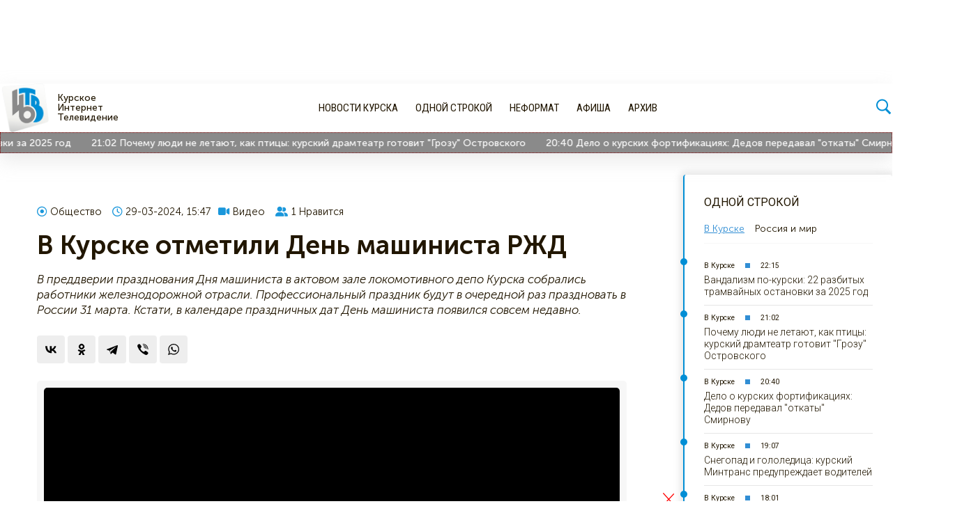

--- FILE ---
content_type: text/html; charset=utf-8
request_url: https://46tv.ru/novosti/obschestvo/200020-v-kurske-otmetili-den-mashinista-rzhd.html
body_size: 20245
content:
<!DOCTYPE html>
<html lang="ru">
<head>
	<meta charset="utf-8">
<title>В Курске отметили День машиниста РЖД &raquo; 46ТВ Курское Интернет Телевидение</title>
<meta name="description" content="В преддверии празднования Дня машиниста в актовом зале локомотивного депо Курска собрались работники железнодорожной отрасли. Профессиональный праздник будут в очередной раз праздновать в стране 31 марта. Кстати, в календаре праздничных дат День машиниста появился совсем недавно. - Этот праздник">

<meta name="generator" content="Первое курское интернет телевидение 46ТВ">
<meta property="og:site_name" content="46ТВ Курское Интернет Телевидение">
<meta property="og:type" content="article">
<meta property="og:title" content="В Курске отметили День машиниста РЖД">
<meta property="og:url" content="https://46tv.ru/novosti/obschestvo/200020-v-kurske-otmetili-den-mashinista-rzhd.html">
<meta property="og:description" content="- Этот праздник начали праздновать с 2023 года. Установлен для поддержания имиджа машиниста локомотива, - рассказал председатель первичной профсоюзной организации локомотивного депо Курск Юрий Челышев.Для машинистов и сотрудников железнодорожного ведомства по случаю праздника был устроен концерт и,">
<link rel="search" type="application/opensearchdescription+xml" href="https://46tv.ru/index.php?do=opensearch" title="46ТВ Курское Интернет Телевидение">
<link rel="canonical" href="https://46tv.ru/novosti/obschestvo/200020-v-kurske-otmetili-den-mashinista-rzhd.html">
<link rel="alternate" type="application/rss+xml" title="46ТВ Курское Интернет Телевидение" href="https://46tv.ru/rss.xml">

<script src="/engine/classes/min/index.php?g=general&amp;v=24a7a"></script>
<script src="/engine/classes/min/index.php?f=engine/classes/js/jqueryui.js,engine/classes/js/dle_js.js&amp;v=24a7a" defer></script>
	<meta name="HandheldFriendly" content="true">
	<meta name="format-detection" content="telephone=no">
	<meta name="apple-mobile-web-app-capable" content="yes">
	<meta name="apple-mobile-web-app-status-bar-style" content="default">
	<meta name="yandex-verification" content="cdc755ac8bb1a914" />
	<meta name="yandex-verification" content="7c65ff103683d448" />
	<meta name="google-site-verification" content="8QjSbl5Qn1MzLE4WK175qVINF_FmFlWulRGuLZylsz8" />
	<link rel="apple-touch-icon" sizes="57x57" href="/templates/46tv/app/apple-icon-57x57.png">
	<link rel="apple-touch-icon" sizes="60x60" href="/templates/46tv/app/apple-icon-60x60.png">
	<link rel="apple-touch-icon" sizes="72x72" href="/templates/46tv/app/apple-icon-72x72.png">
	<link rel="apple-touch-icon" sizes="76x76" href="/templates/46tv/app/apple-icon-76x76.png">
	<link rel="apple-touch-icon" sizes="114x114" href="/templates/46tv/app/apple-icon-114x114.png">
	<link rel="apple-touch-icon" sizes="120x120" href="/templates/46tv/app/apple-icon-120x120.png">
	<link rel="apple-touch-icon" sizes="144x144" href="/templates/46tv/app/apple-icon-144x144.png">
	<link rel="apple-touch-icon" sizes="152x152" href="/templates/46tv/app/apple-icon-152x152.png">
	<link rel="apple-touch-icon" sizes="180x180" href="/templates/46tv/app/apple-icon-180x180.png">
	<link rel="icon" type="image/png" sizes="192x192"  href="/templates/46tv/app/android-icon-192x192.png">
	<link rel="icon" type="image/png" sizes="32x32" href="/templates/46tv/app/favicon-32x32.png">
	<link rel="icon" type="image/png" sizes="96x96" href="/templates/46tv/app/favicon-96x96.png">
	<link rel="icon" type="image/png" sizes="16x16" href="/templates/46tv/app/favicon-16x16.png">
	<meta name="msapplication-TileColor" content="#ffffff">
	<meta name="msapplication-TileImage" content="/ms-icon-144x144.png">
	<meta name="theme-color" content="#ffffff">
	<link href="https://fonts.googleapis.com/css?family=Roboto+Condensed:400,700|Roboto:300,400,500,700&amp;subset=cyrillic" rel="stylesheet">
	<link href="/templates/46tv/fonts/fonts.css" type="text/css" rel="stylesheet">
    <link href="https://46tv.ru/icons/fontawesome/css/all.min.css" type="text/css" rel="stylesheet">
	<script src="https://yastatic.net/pcode/adfox/loader.js" crossorigin="anonymous"></script>
    <script src='https://news.2xclick.ru/loader.js' async></script>
	<!--script src="/templates/46tv/js/infinite-scroll.pkgd.min.js"></script-->
	<script type='text/javascript' src='//46tv.ru/ads/www/delivery/spcjs.php?id=1&amp;target=_blank'></script>
	<link href="/templates/46tv/css/engine.css?t16" type="text/css" rel="stylesheet">
	<link href="/templates/46tv/css/styles.css?t23" type="text/css" rel="stylesheet">
	<link href="/templates/46tv/css/header.css?t18" type="text/css" rel="stylesheet">
	<link href="/templates/46tv/css/banner.css?t16" type="text/css" rel="stylesheet">
	<link href="/templates/46tv/css/lenta.css?t23" type="text/css" rel="stylesheet">
	
	
	
	
	<link href="/templates/46tv/css/main.css?t15" type="text/css" rel="stylesheet">
	
	
	<link href="/templates/46tv/css/fullstory.css?t16" type="text/css" rel="stylesheet">
	
	
	<script>window.yaContextCb = window.yaContextCb || []</script>
	<script src="https://yandex.ru/ads/system/context.js" async></script>

</head>
<body>
	
	<!-- Header -->
		<div class="container">
		
			<div id='containerId356355'></div>
<script>
    (function(w, d, c, s, t){
        w[c] = w[c] || [];
        w[c].push(function(){
            gnezdo.create({
              
                tizerId: 356355,
                containerId: 'containerId356355'
            });
        });
    })(window, document, 'gnezdoAsyncCallbacks');
</script>
<style>
    #containerId356355{
    	height:120px;
        overflow:hidden;
    }
    @media (max-width:480px){
    	#containerId356355{
            height:auto;
            overflow:hidden;
            width:100%;
        }
    }
</style>
		
</div>		

<header id="header" style="top:0;">

	<div class="container flex">
				<div class="header__left flex">
					<!-- Логотип -->
						<a href="https://46tv.ru" class="logo flex">
							<img src="/templates/46tv/images/logo.png?t27" alt="Курское Интернет Телевидение 46ТВ">
						</a>
						<span class="logo__text">Курское <br>Интернет <br>Телевидение</span>
					<!-- / Логотип -->
				</div>	
				<div class="header__center">
					<div class="header__center--menu flex">
						
<ul class="flex">
	
<li class="9"><a href="https://46tv.ru/novosti/">Новости Курска</a>
	<ul><li class="1"><a href="https://46tv.ru/novosti/vlast/">Власть</a>
	
	</li><li class="2"><a href="https://46tv.ru/novosti/jekonomika/">Экономика</a>
	
	</li><li class="3"><a href="https://46tv.ru/novosti/zhkh/">ЖКХ</a>
	
	</li><li class="4"><a href="https://46tv.ru/novosti/obschestvo/">Общество</a>
	
	</li><li class="5"><a href="https://46tv.ru/novosti/obrazovanie/">Образование</a>
	
	</li><li class="6"><a href="https://46tv.ru/novosti/proisshestvija/">Происшествия</a>
	
	</li><li class="7"><a href="https://46tv.ru/novosti/kultura/">Культура</a>
	
	</li><li class="8"><a href="https://46tv.ru/novosti/sport/">Спорт</a>
	
	</li><li class="36"><a href="https://46tv.ru/novosti/votes/">Опросы</a>
	
	</li></ul>
	</li><li class="10"><a href="https://46tv.ru/odnoj-strokoj/">Одной строкой</a>
	<ul><li class="17"><a href="https://46tv.ru/odnoj-strokoj/v-kurske/">В Курске</a>
	
	</li><li class="18"><a href="https://46tv.ru/odnoj-strokoj/v-rossii/">В России</a>
	
	</li><li class="19"><a href="https://46tv.ru/odnoj-strokoj/v-mire/">В Мире</a>
	
	</li></ul>
	</li><li class="16"><a href="https://46tv.ru/neformat/">Неформат</a>
	<ul><li class="33"><a href="https://46tv.ru/neformat/lifestyle/">Дела житейские </a>
	
	</li><li class="31"><a href="https://46tv.ru/neformat/food/">Кулинарные рецепты</a>
	
	</li><li class="25"><a href="https://46tv.ru/neformat/tvoj-nestrogij-jurist/">Слишком серьёзный юрист</a>
	
	</li></ul>
	</li><li class="21"><a href="https://46tv.ru/afisha/">Афиша</a>
	<ul><li class="35"><a href="https://46tv.ru/afisha/spektakli/">Спектакли</a>
	
	</li><li class="22"><a href="https://46tv.ru/afisha/koncerty/">Концерты</a>
	
	</li><li class="23"><a href="https://46tv.ru/afisha/kino/">Кино</a>
	
	</li><li class="26"><a href="https://46tv.ru/afisha/cirk/">Цирк</a>
	
	</li><li class="27"><a href="https://46tv.ru/afisha/sportivnye-meroprijatija/">Спорт</a>
	
	</li><li class="28"><a href="https://46tv.ru/afisha/vystavki/">Выставки</a>
	
	</li></ul>
	</li><li class="30"><a href="https://46tv.ru/arhiv/">Архив</a>
	<ul><li class="38"><a href="https://46tv.ru/arhiv/proshedshie-sobytija/">Прошедшие события </a>
	
	</li><li class="20"><a href="https://46tv.ru/arhiv/projects/">Проекты</a>
	
	</li><li class="24"><a href="https://46tv.ru/arhiv/tvoj-byvshij/">Твой Бывший</a>
	
	</li><li class="29"><a href="https://46tv.ru/arhiv/pro-finansy/">Про Финансы</a>
	
	</li><li class="34"><a href="https://46tv.ru/arhiv/uchastnik-kurskoj-korenskoj-jarmarki-2022/">Участник Курской Коренской Ярмарки 2022</a>
	
	</li><li class="32"><a href="https://46tv.ru/arhiv/uchastnik-kurskoj-korenskoj-jarmarki-2021/">Участник Курской Коренской Ярмарки 2021</a>
	
	</li><li class="37"><a href="https://46tv.ru/arhiv/uchastnik-kurskoj-korenskoj-jarmarki-2023/">Участник Курской Коренской Ярмарки 2023</a>
	
	</li></ul>
	</li>
</ul>
					</div>
				</div>
				<div class="header__right flex">	
					<!-- Соцсети -->
						<!--div class="header__social flex">
							<div class="social flex">
			<div class="vk">
				<a href="https://vk.com/club31420495" target="_blank"  rel="nofollow" title="Читайте нас во Вконтакте">
				<i class="fab fa-vk"></i>
				
				</a>
			</div>
			<div class="telegram">
				<a href="https://t.me/www46tvru" rel="nofollow" target="_blank" title="Следите за нами в Telegram">
				<i class="fab fa-telegram-plane"></i>
				</a>
			</div>
			
			<div class="odnoklassniki">
				<a href="https://ok.ru/www46tv" rel="nofollow" target="_blank" title="Читайте нас в Одноклассники">
				
				<i class="fab fa-odnoklassniki"></i>
				
				</a>
			</div>
			<div class="yandex">
				<a href="https://news.yandex.ru/index.html?from=rubric&favid=254060874" rel="nofollow" target="_blank" title="Читайте нас в Яндекс Новости">
				
				<i class="fab fa-yandex"></i>
				
				</a>
			</div>

			
		</div>
						</div-->
					<!-- / Соцсети -->	
					<!-- Погода -->
						<div id="d63cf7077135eb94317737066c486a53" class="ww-informers-box-854753">
                            <p class="ww-informers-box-854754">
                                <a href="https://world-weather.ru/pogoda/russia/kursk/" style="font-size: 0px">Подробнее</a>
                                <br>
                                <a href="https://world-weather.ru/pogoda/russia/kurgan/" style="font-size: 0px">https://world-weather.ru/pogoda/russia/kurgan/</a>
                            </p>
                    	</div>
                    	<script async type="text/javascript" charset="utf-8" src="https://world-weather.ru/wwinformer.php?userid=d63cf7077135eb94317737066c486a53"></script>
                        <style>
                            a.weatherInformer21 {
                                pointer-events: none;
                                width: 100%;
                                background: #FFF;
                                font: 300 12px/12px 'museo sans cyrl 300';
                                padding: 0!important;
                                overflow: visible!important;
                                margin-right: 25px;
                            }
                            .weatherInformer21-cont{display:none}
                            .weatherInformer21 div{
                                float:none;
                                font-family: 'museo sans cyrl 500',sans-serif;
                                margin: 0;
                                position: static;
                            }
                            .weatherInformer21 .weatherInformer21-head {
                                overflow: visible;
                                margin-bottom: 0;
                                height: auto;
                                display: flex;
                                align-items: center;
                            }
                            .weatherInformer21 .weatherInformer21-head-icon {
                                width: auto;
                                float: none;
                                margin-right: 5px;
                            }
                            .weatherInformer21 .weatherInformer21-head-icon svg.weatherInformer21-head-icon-svg {
                                border: none;
                                box-shadow: none;
                                width: 40px;
                                background: 0 0;
                                padding: 0;
                                margin: 0;
                                position: relative;
                                top: 0;
                                left: 0;
                            }
                            .weatherInformer21 .weatherInformer21-head-icon svg.weatherInformer21-head-icon-svg path{
                            	fill: #0e8fd5;
                            }
                            .weatherInformer21 .weatherInformer21-head-temp {
                                text-align: left;
                                margin-left: 0;
                                overflow: visible;
                                padding: 0;
                            }
                            .weatherInformer21 .weatherInformer21-head-temp div {
                                margin-top: 0;
                                font-size: 22px;
                                line-height: 1;
                                overflow: visible;
                                height: auto;
                            }
                            .weatherInformer21 .weatherInformer21-head-temp div span {
                                font-size: 24px;
                                position: relative;
                                top: -3px;
                            }
                            
                            .weatherInformer21-city{
                                color: #ccc;
                                font-size: 10px;
                                font-weight: 100;
                                float: none;
                                margin-bottom: 5px!important;
                            }
                            .weatherInformer21-temp{
                                color: #2d3a4b;
                                font-weight: 600;
                                font-size: 15px;
                            }
                            .weatherInformer21-icon{
                                position: absolute!important;
                                top: 0;
                                right: 0;
                            }
                            .weatherInformer21-icon img{
                                top: 0px;
                                width: 30px;
                            }
                        </style>
					<!-- / Погода -->
                    <!-- Поиск -->
						<div class="search" style="line-height: 1;">
							<img src="/icons/icons8-search-100.png" class="icons icon-search" style="width: 25px;">
						</div>
						<!--Search-->
						<form id="quicksearch" style="display:none" method="post" action=''>
                            <i class="fas fa-times"></i>
							<input type="hidden" name="do" value="search">
							<input type="hidden" name="subaction" value="search">
							<div class="quicksearch flex">
								
								<input id="story" class="f_input" name="story" placeholder="Поиск по сайту..." type="search">
								<button type="submit" title="Search" class="thd"><i class="fas fa-spinner fa-spin" style="display: none"></i></button>
                                <a href="/?do=search&mode=advanced" class="quicksearch__advanced" title="Расширенный поиск"><i class="fas fa-sliders-h"></i></a>
							</div>
						</form>

						<script type="text/javascript">
								$('.header__right  .search').on('click', function(){
									$(this).toggleClass('visible');
									$('#quicksearch').toggle();
									return false;
								})
                                $('#quicksearch .fa-times').on('click', function(){
                                    $('.header__right  .search').toggleClass('visible');
                                    $('#quicksearch').toggle();
                                    return false;
                                })
						</script>
						<!--Search [E]-->
					<!-- / Поиск -->
				</div>	
						
	</div>
	
    <style type="text/css">
        .endless {
         margin: 0 auto;
         white-space: nowrap;
         overflow: hidden;
         box-sizing: border-box;
         border: 1px dotted #800000;
        }

        .endless > span {
         display: inline-block;
         padding-left: 5%;
         animation: marquee 140s linear infinite;
        }

        .endless > span:hover {
         animation-play-state: paused
        }

        @keyframes marquee {
         0%   { transform: translate(0, 0); }
         100% { transform: translate(-100%, 0); }
        }
    </style>
    <div class="endless">
        <span><span class="endless__container  ">
	
	<span class="endless__info--date">22:15</span>
	<a href="https://46tv.ru/odnoj-strokoj/v-kurske/233563-vandalizm-po-kurski-22-razbityh-tramvajnyh-ostanovki-za-2025-god.html" class="endless__title">Вандализм по-курски: 22 разбитых трамвайных остановки за 2025 год</a>
</span>
<span class="endless__container  ">
	
	<span class="endless__info--date">21:02</span>
	<a href="https://46tv.ru/odnoj-strokoj/v-kurske/233562-kurskij-dramteatr-gotovit-grozu-ostrovskogo.html" class="endless__title">Почему люди не летают, как птицы: курский драмтеатр готовит &quot;Грозу&quot; Островского</a>
</span>
<span class="endless__container  ">
	
	<span class="endless__info--date">20:40</span>
	<a href="https://46tv.ru/odnoj-strokoj/v-kurske/233561-delo-o-kurskih-fortifikacijah-dedov-peredaval-otkaty-smirnovu.html" class="endless__title">Дело о курских фортификациях: Дедов передавал &quot;откаты&quot; Смирнову</a>
</span>
<span class="endless__container  ">
	
	<span class="endless__info--date">19:07</span>
	<a href="https://46tv.ru/odnoj-strokoj/v-kurske/233560-snegopad-i-gololedica-kurskij-mintrans-preduprezhdaet-voditelej.html" class="endless__title">Снегопад и гололедица: курский Минтранс предупреждает водителей</a>
</span>
<span class="endless__container  ">
	
	<span class="endless__info--date">18:01</span>
	<a href="https://46tv.ru/odnoj-strokoj/v-kurske/233559-v-kurskoj-oblasti-za-janvar-travmirovan-161-rebenok.html" class="endless__title">В Курской области за январь травмирован 161 ребенок</a>
</span>
<span class="endless__container  ">
	
	<span class="endless__info--date">17:55</span>
	<a href="https://46tv.ru/odnoj-strokoj/v-kurske/233555-shest-kurjan-poluchili-obmorozhenie-1-gospitalizirovan-s-pereohlazhdeniem.html" class="endless__title">Шесть курян получили обморожение, 1 госпитализирован с переохлаждением</a>
</span>
<span class="endless__container  ">
	
	<span class="endless__info--date">17:46</span>
	<a href="https://46tv.ru/odnoj-strokoj/v-kurske/233554-v-kurske-dvizhenie-po-2-j-rabochej-ogranichili-do-1-marta.html" class="endless__title">В Курске движение по 2-й Рабочей ограничили до 1 марта</a>
</span>
<span class="endless__container  ">
	
	<span class="endless__info--date">17:45</span>
	<a href="https://46tv.ru/odnoj-strokoj/v-kurske/233553-na-zheleznogorskom-vodohranilische-zimuet-to-li-aist-to-li-caplja.html" class="endless__title">На железногорском водохранилище зимует то ли аист, то ли цапля</a>
</span>
<span class="endless__container  ">
	
	<span class="endless__info--date">17:38</span>
	<a href="https://46tv.ru/odnoj-strokoj/v-kurske/233552-za-2-nedeli-428-kurjan-travmirovany-na-skolzkih-ulicah.html" class="endless__title">За 2 недели 428 курян травмированы на скользких улицах</a>
</span>
<span class="endless__container  ">
	
	<span class="endless__info--date">17:13</span>
	<a href="https://46tv.ru/odnoj-strokoj/v-kurske/233550-voditel-arestovan-za-smertelnoe-dtp-s-gibelju-rebenka-pod-kurskom.html" class="endless__title">Водитель арестован за смертельное ДТП с гибелью ребенка под Курском</a>
</span>
<span class="endless__container  ">
	
	<span class="endless__info--date">17:05</span>
	<a href="https://46tv.ru/odnoj-strokoj/v-kurske/233549-kurskiy-voenkom-yasko-prizval-studentov-vstupat-v-voyska-bespilotnoy-aviacii.html" class="endless__title">Курский военком Ясько призвал студентов вступать в войска беспилотной авиации</a>
</span>
<span class="endless__container  ">
	
	<span class="endless__info--date">17:05</span>
	<a href="https://46tv.ru/odnoj-strokoj/v-kurske/233548-kurskij-oblastnoj-sud-ne-utverdil-izjatie-zemelnogo-uchastka-iz-chastnoj-sobstvennosti.html" class="endless__title">В Курске суд не утвердил изъятие земельного участка из частной собственности</a>
</span>
<span class="endless__container  ">
	
	<span class="endless__info--date">16:55</span>
	<a href="https://46tv.ru/odnoj-strokoj/v-kurske/233547-v-kurskoj-oblasti-infljacija-na-06-operedila-obscherossijskuju.html" class="endless__title">В Курской области инфляция на 0,6% опередила общероссийскую</a>
</span>
<span class="endless__container  ">
	
	<span class="endless__info--date">16:46</span>
	<a href="https://46tv.ru/odnoj-strokoj/v-kurske/233546-mash-hinshtejn-vernetsja-k-rabote-ne-ranee-chem-cherez-2-nedeli.html" class="endless__title">Mash: Хинштейн вернётся к работе не ранее, чем через 2 недели</a>
</span>
<span class="endless__container  ">
	
	<span class="endless__info--date">16:37</span>
	<a href="https://46tv.ru/odnoj-strokoj/v-kurske/233545-kurskaja-prokuratura-presekla-mahinacii-s-zemlej-na-desjatki-millionov.html" class="endless__title">Курская прокуратура пресекла махинации с землёй на десятки миллионов</a>
</span>
</span>
    </div>
	
</header>


<div class="container">
		<!-- baners after header -->
			<div class="header__banners flex">
				
					<div id='containerId356356'></div>
<script>
    (function(w, d, c, s, t){
        w[c] = w[c] || [];
        w[c].push(function(){
            gnezdo.create({
              
                tizerId: 356356,
                containerId: 'containerId356356'
            });
        });
    })(window, document, 'gnezdoAsyncCallbacks');
</script>
<style>
    #containerId356356{
    	width:600px;
        overflow:hidden;
    }
    @media (max-width:480px){
    	#containerId356356{
            width: 100%;
            overflow:hidden;
        }
    }
</style>
				
				
					<!-- Revive Adserver Asynchronous JS Tag - Generated with Revive Adserver v5.0.5 -->
<!--ins data-revive-zoneid="2" data-revive-id="ffe1528e7c6008fc0519d98b8c27b114"></ins-->
<!--script async src="//46tv.ru/ads/www/delivery/asyncjs.php"></script-->

<!--AdFox START-->
<!--yandex_www46tvru-->
<!--Площадка: 46 ТВ / Вверх сайта / Верхний правый-->
<!--Категория: <не задана>-->
<!--Тип баннера: Верхний правый 600*100-->
<div id="adfox_170125313930224387"></div>
<script>
    window.yaContextCb.push(()=>{
        Ya.adfoxCode.create({
            ownerId: 1449759,
            containerId: 'adfox_170125313930224387',
            params: {
                p1: 'daikx',
                p2: 'ibja'
            }
        })
    })
</script>
				
			</div>
		<!-- / baners after header -->
	</div>		
	<!-- / Header -->
	<!-- mainblock -->
	<section id="main" class="id4">
		<div class="container ">
			
			<!--Категории -->
				
			<!--/ Категории -->
			<!--Поиск -->
				
			<!--/ Поиск -->
			<!--Главная -->
				
			<!--/ Главная -->
			 <div id='dle-content'><article class="box story fullstory flex" itemscope itemtype="http://schema.org/Article" id="200020">
	<div class="article__leftside">
		
		
	            <meta property="og:image" content="https://46tv.ru/uploads/posts/2024-03/1711716478_suget-1_00_01_19_04_still844.jpg">
	     
		
		<div class="box_in article__header">
			<div class="article-info flex">
				<div class="article-info__category flex"><a href="https://46tv.ru/novosti/obschestvo/" title="В Курске отметили День машиниста РЖД" ><i class="far fa-dot-circle"></i>Общество</a></div>
				<div class="article-info__date"><i class="far fa-clock"></i>29-03-2024, 15:47</div>
				<div class="article-info__type">
					 
						<a href="#video200020" class="title__video-link"><i class="fas fa-video" title="Видео сюжет"></i>Видео</a> 
					
					
				</div>
				<div class="article-info__vote-num">
				   <i class="fas fa-user-friends"></i><span id="likes-id-200020" class="ignore-select">1</span> Нравится
				</div>
				   
			</div>
			<div class="title-info"> 
				<h1 class="title" itemprop="headline">
					 
						
					В Курске отметили День машиниста РЖД</h1>	
					
	                 
			</div>
			<span class="short-story">В преддверии празднования Дня машиниста в актовом зале локомотивного депо Курска собрались работники железнодорожной отрасли. Профессиональный праздник будут в очередной раз праздновать в России 31 марта. Кстати, в календаре праздничных дат День машиниста появился совсем недавно.</span>
			<script src="//yastatic.net/es5-shims/0.0.2/es5-shims.min.js"></script>
			<script src="//yastatic.net/share2/share.js"></script>	
			<div class="ya-share2 ya-share2__vertical" id="share200020" data-services="vkontakte,odnoklassniki,telegram,viber,whatsapp" data-counter=""></div>
		</div>	
		
		<div class="box_in article__body">
			
				 
					<div class="article__video--youtube" id="video200020">
								<iframe id="video200020" src="https://kinescope.io/jNHqZ1PDQjfuR3evYrvakh" width="100%" height="480" frameborder="0" allow="autoplay; fullscreen" allowfullscreen>
								</iframe>
					</div>
				 
				 
			
				
			<div class="text" itemprop="articleBody">
				<span class="live-before-text">
                    <span class="live-before-text__date">29 марта 2024.</span>
                    <a href="https://46tv.ru/novosti/obschestvo/200020-v-kurske-otmetili-den-mashinista-rzhd.html" class="live-before-text__link">/46ТВ/</a>.
                </span>
				- Этот праздник начали праздновать с 2023 года. Установлен для поддержания имиджа машиниста локомотива, - рассказал председатель первичной профсоюзной организации локомотивного депо Курск Юрий Челышев.<br><br>Для машинистов и сотрудников железнодорожного ведомства по случаю праздника был устроен концерт и, конечно, награждение особо отличившихся. Естественно, среди награжденных железнодорожников не могло не оказаться ветеранов отрасли. Владимир Никулин проработал на железной дороге 50 лет. 20 из них курянин был машинистом пассажирских составов. За эти годы он прошел, что называется, через многое. В том числе, и экстремальные ситуации.<br><br>- Была одна неприятность, когда навстречу мне выехал путейский гайковерт. Применял экстренное торможение. Тяжелые последствия были предотвращены, - отметил почетный ветеран МЖД Владимир Никулин.<br><br>За свой многолетний труд Владимир Никулин получил немало наград. И очередную сегодня - ему было присвоено звание «Почетный ветеран Московской железной дороги».<br><br>Также сегодня среди награжденных оказался Сергей Воробьев. Курянин с детства мечтал оказаться на железной дороге и, конечно, хотел когда-нибудь оказаться в роли машиниста. И его мечта сбылась. <br><br>- Мне работа моя нравится. У меня сейчас растет сын и приятно видеть, когда приходишь домой, а ребенок играет в железную дорогу и говорит: папа давай поедем на поезде. И понимаешь, что это не просто так. Значит, я сделал правильный выбор, - заявил машинист Сергей Воробьев.<br><br>Ну и, конечно, помимо наград и благодарностей машинистов ожидали и концертные номера, которые им пришлись по душе.
				<div class="fullstory__vote">
				    
				</div>  
				
				
				<div class="fullstory__author">
					
						<i class="fas fa-user"></i>Андрей Губанов, Тимур Кочетов
					
					
                    
				</div>
			</div>
		</div>
		<div class="box_in article__footer">
			<div class="story_tools ignore-select flex">
				<div class="ya-share2 ya-share2__vertical" id="share200020" data-services="vkontakte,odnoklassniki,telegram,viber,whatsapp" data-counter=""></div>
				
					<div class="article-rating flex">
						<a href="#" onclick="doRate('plus', '200020'); return false;" > 
						<span class="rating-plus flex">	
							<svg xmlns="http://www.w3.org/2000/svg" xmlns:xlink="http://www.w3.org/1999/xlink" version="1.1" id="Layer_1" x="0px" y="0px" viewBox="0 0 511.999 511.999" style="enable-background:new 0 0 511.999 511.999;" xml:space="preserve">
							<g>
								<g>
									<path d="M83.578,167.256H16.716C7.524,167.256,0,174.742,0,183.971v300.881c0,9.225,7.491,16.713,16.716,16.713h66.862    c9.225,0,16.716-7.489,16.716-16.713V183.971C100.294,174.742,92.769,167.256,83.578,167.256z"/>
								</g>
							</g>
							<g>
								<g>
									<path d="M470.266,167.256c-2.692-0.456-128.739,0-128.739,0l17.606-48.032c12.148-33.174,4.283-83.827-29.424-101.835    c-10.975-5.864-26.309-8.809-38.672-5.697c-7.09,1.784-13.321,6.478-17.035,12.767c-4.271,7.233-3.83,15.676-5.351,23.696    c-3.857,20.342-13.469,39.683-28.354,54.2c-25.952,25.311-106.571,98.331-106.571,98.331v267.45h278.593    c37.592,0.022,62.228-41.958,43.687-74.749c22.101-14.155,29.66-43.97,16.716-66.862c22.102-14.155,29.66-43.97,16.716-66.862    C527.572,235.24,514.823,174.792,470.266,167.256z"/>
								</g>
							</g>

							</svg>
							<span id="likes-id-200020" class="ignore-select">1</span>
						</span>	
						</a> 
						<a href="#" onclick="doRate('minus', '200020'); return false;" > 
						<span class="rating-minus flex">	
							<svg xmlns="http://www.w3.org/2000/svg" xmlns:xlink="http://www.w3.org/1999/xlink" version="1.1" id="Layer_1" x="0px" y="0px" viewBox="0 0 511.999 511.999" style="enable-background:new 0 0 511.999 511.999;" xml:space="preserve">
								<g>
									<g>
										<path d="M83.578,167.256H16.716C7.524,167.256,0,174.742,0,183.971v300.881c0,9.225,7.491,16.713,16.716,16.713h66.862    c9.225,0,16.716-7.489,16.716-16.713V183.971C100.294,174.742,92.769,167.256,83.578,167.256z"/>
									</g>
								</g>
								<g>
									<g>
										<path d="M470.266,167.256c-2.692-0.456-128.739,0-128.739,0l17.606-48.032c12.148-33.174,4.283-83.827-29.424-101.835    c-10.975-5.864-26.309-8.809-38.672-5.697c-7.09,1.784-13.321,6.478-17.035,12.767c-4.271,7.233-3.83,15.676-5.351,23.696    c-3.857,20.342-13.469,39.683-28.354,54.2c-25.952,25.311-106.571,98.331-106.571,98.331v267.45h278.593    c37.592,0.022,62.228-41.958,43.687-74.749c22.101-14.155,29.66-43.97,16.716-66.862c22.102-14.155,29.66-43.97,16.716-66.862    C527.572,235.24,514.823,174.792,470.266,167.256z"/>
									</g>
								</g>

							</svg>
							<span id="dislikes-id-200020" class="ignore-select">0</span>
						</span>
						</a>
					</div>
				
			</div>
			
            
            	<div id='containerId354564'></div>
<script>
    (function(w, d, c, s, t){
        w[c] = w[c] || [];
        w[c].push(function(){
            gnezdo.create({
             
                tizerId: 354564,
                containerId: 'containerId354564'
            });
        });
    })(window, document, 'gnezdoAsyncCallbacks');
</script>
            
	        <div id="id200020"></div>
			<div class="article-tags">
						
			</div>
			<link href="/templates/46tv/css/comments.css" type="text/css" rel="stylesheet">
			<div class="fullstory__comments">
                <div class="fullstory__comments--rules">Важно: <a href="/comments-rules.html" target="_blank">правила комментирования на сайте 46tv.ru</a></div>
				<div id="mc-container"></div>
                <script type="text/javascript">
                cackle_widget = window.cackle_widget || [];
                cackle_widget.push({widget: 'Comment', channel:200020, id: 59409});
                (function() {
                    var mc = document.createElement('script');
                    mc.type = 'text/javascript';
                    mc.async = true;
                    mc.src = ('https:' == document.location.protocol ? 'https' : 'http') + '://cackle.me/widget.js';
                    var s = document.getElementsByTagName('script')[0]; s.parentNode.insertBefore(mc, s.nextSibling);
                })();
                </script>
                <a id="mc-link" href="https://cackle.me">Комментарии для сайта <b style="color:#4FA3DA">Cackl</b><b style="color:#F65077">e</b></a>
                
			</div>
			<meta itemprop="author" content="andrey.gubanov">
				
		</div>	
	</div>
	<div class="article__rightside">
		<div class="lenta">
			<div class="lenta__header">Одной строкой</div>
			<div class="lenta__tabs">
				<ul class="lenta__switcher flex">
					<li class="active">В Курске</li>
					<li>Россия и мир</li>
				</ul>
				<div class="lenta__tabs--content active">
					<div class="lenta__container ">
	
	<div class="flex lenta__info">

		<div class="lenta__info--category"><a href="https://46tv.ru/odnoj-strokoj/v-kurske/" title="Вандализм по-курски: 22 разбитых трамвайных остановки за 2025 год">В Курске</a></div>
		<div class="lenta__info--date">22:15</div>
		
	</div>	
	<h3 class="lenta__title"><a href="https://46tv.ru/odnoj-strokoj/v-kurske/233563-vandalizm-po-kurski-22-razbityh-tramvajnyh-ostanovki-za-2025-god.html">Вандализм по-курски: 22 разбитых трамвайных остановки за 2025 год</a></h3>
</div><div class="lenta__container ">
	
	<div class="flex lenta__info">

		<div class="lenta__info--category"><a href="https://46tv.ru/odnoj-strokoj/v-kurske/" title="Почему люди не летают, как птицы: курский драмтеатр готовит &quot;Грозу&quot; Островского">В Курске</a></div>
		<div class="lenta__info--date">21:02</div>
		
	</div>	
	<h3 class="lenta__title"><a href="https://46tv.ru/odnoj-strokoj/v-kurske/233562-kurskij-dramteatr-gotovit-grozu-ostrovskogo.html">Почему люди не летают, как птицы: курский драмтеатр готовит &quot;Грозу&quot; Островского</a></h3>
</div><div class="lenta__container ">
	
	<div class="flex lenta__info">

		<div class="lenta__info--category"><a href="https://46tv.ru/odnoj-strokoj/v-kurske/" title="Дело о курских фортификациях: Дедов передавал &quot;откаты&quot; Смирнову">В Курске</a></div>
		<div class="lenta__info--date">20:40</div>
		
	</div>	
	<h3 class="lenta__title"><a href="https://46tv.ru/odnoj-strokoj/v-kurske/233561-delo-o-kurskih-fortifikacijah-dedov-peredaval-otkaty-smirnovu.html">Дело о курских фортификациях: Дедов передавал &quot;откаты&quot; Смирнову</a></h3>
</div><div class="lenta__container ">
	
	<div class="flex lenta__info">

		<div class="lenta__info--category"><a href="https://46tv.ru/odnoj-strokoj/v-kurske/" title="Снегопад и гололедица: курский Минтранс предупреждает водителей">В Курске</a></div>
		<div class="lenta__info--date">19:07</div>
		
	</div>	
	<h3 class="lenta__title"><a href="https://46tv.ru/odnoj-strokoj/v-kurske/233560-snegopad-i-gololedica-kurskij-mintrans-preduprezhdaet-voditelej.html">Снегопад и гололедица: курский Минтранс предупреждает водителей</a></h3>
</div><div class="lenta__container ">
	
	<div class="flex lenta__info">

		<div class="lenta__info--category"><a href="https://46tv.ru/odnoj-strokoj/v-kurske/" title="В Курской области за январь травмирован 161 ребенок">В Курске</a></div>
		<div class="lenta__info--date">18:01</div>
		
	</div>	
	<h3 class="lenta__title"><a href="https://46tv.ru/odnoj-strokoj/v-kurske/233559-v-kurskoj-oblasti-za-janvar-travmirovan-161-rebenok.html">В Курской области за январь травмирован 161 ребенок</a></h3>
</div><div class="lenta__container ">
	
	<div class="flex lenta__info">

		<div class="lenta__info--category"><a href="https://46tv.ru/odnoj-strokoj/v-kurske/" title="Шесть курян получили обморожение, 1 госпитализирован с переохлаждением">В Курске</a></div>
		<div class="lenta__info--date">17:55</div>
		
	</div>	
	<h3 class="lenta__title"><a href="https://46tv.ru/odnoj-strokoj/v-kurske/233555-shest-kurjan-poluchili-obmorozhenie-1-gospitalizirovan-s-pereohlazhdeniem.html">Шесть курян получили обморожение, 1 госпитализирован с переохлаждением</a></h3>
</div>
					<div class="lenta__all-news">
						<a href="/odnoj-strokoj/v-kurske/">Все новости одной строкой</a>
					</div>
				</div>
				<div class="lenta__tabs--content ">
					<div class="lenta__container ">
	
	<div class="flex lenta__info">

		<div class="lenta__info--category"><a href="https://46tv.ru/odnoj-strokoj/v-mire/" title="В Раде раскрыли ультиматум США по переговорам по Украине">В Мире</a></div>
		<div class="lenta__info--date">17:59</div>
		
	</div>	
	<h3 class="lenta__title"><a href="https://46tv.ru/odnoj-strokoj/v-mire/233558-v-rade-raskryli-ultimatum-ssha-po-peregovoram-po-ukraine.html">В Раде раскрыли ультиматум США по переговорам по Украине</a></h3>
</div><div class="lenta__container ">
	
	<div class="flex lenta__info">

		<div class="lenta__info--category"><a href="https://46tv.ru/odnoj-strokoj/v-mire/" title="Во Франции одобрили запрет на соцсети для детей младше 15 лет">В Мире</a></div>
		<div class="lenta__info--date">17:57</div>
		
	</div>	
	<h3 class="lenta__title"><a href="https://46tv.ru/odnoj-strokoj/v-mire/233557-vo-francii-odobrili-zapret-na-socseti-dlja-detej-mladshe-15-let.html">Во Франции одобрили запрет на соцсети для детей младше 15 лет</a></h3>
</div><div class="lenta__container ">
	
	<div class="flex lenta__info">

		<div class="lenta__info--category"><a href="https://46tv.ru/odnoj-strokoj/v-mire/" title="На Украине заподозрили белорусскую журналистку в шпионаже">В Мире</a></div>
		<div class="lenta__info--date">17:55</div>
		
	</div>	
	<h3 class="lenta__title"><a href="https://46tv.ru/odnoj-strokoj/v-mire/233556-na-ukraine-zapodozrili-belorusskuju-zhurnalistku-v-shpionazhe.html">На Украине заподозрили белорусскую журналистку в шпионаже</a></h3>
</div><div class="lenta__container ">
	
	<div class="flex lenta__info">

		<div class="lenta__info--category"><a href="https://46tv.ru/odnoj-strokoj/v-mire/" title="Белый дом двумя словами оценил переговорный процесс по Украине после встречи в Абу-Даби">В Мире</a></div>
		<div class="lenta__info--date">16:33</div>
		
	</div>	
	<h3 class="lenta__title"><a href="https://46tv.ru/odnoj-strokoj/v-mire/233544-belyj-dom-dvumja-slovami-ocenil-peregovornyj-process-po-ukraine-posle-vstrechi-v-abu-dabi.html">Белый дом двумя словами оценил переговорный процесс по Украине после встречи в Абу-Даби</a></h3>
</div><div class="lenta__container ">
	
	<div class="flex lenta__info">

		<div class="lenta__info--category"><a href="https://46tv.ru/odnoj-strokoj/v-rossii/" title="Четыре человека погибли и шестеро пострадали при пожаре в хостеле в Балашихе">В России</a></div>
		<div class="lenta__info--date">16:32</div>
		
	</div>	
	<h3 class="lenta__title"><a href="https://46tv.ru/odnoj-strokoj/v-rossii/233543-chetyre-cheloveka-pogibli-i-shestero-postradali-pri-pozhare-v-hostele-v-balashihe.html">Четыре человека погибли и шестеро пострадали при пожаре в хостеле в Балашихе</a></h3>
</div><div class="lenta__container ">
	
	<div class="flex lenta__info">

		<div class="lenta__info--category"><a href="https://46tv.ru/odnoj-strokoj/v-rossii/" title="Россиянин устроил взрыв в кафе, бросив гранату за барную стойку">В России</a></div>
		<div class="lenta__info--date">16:30</div>
		
	</div>	
	<h3 class="lenta__title"><a href="https://46tv.ru/odnoj-strokoj/v-rossii/233542-rossijanin-ustroil-vzryv-v-kafe-brosiv-granatu-za-barnuju-stojku.html">Россиянин устроил взрыв в кафе, бросив гранату за барную стойку</a></h3>
</div>
					<div class="lenta__all-news">
						<a href="/odnoj-strokoj/v-rossii/">Все новости одной строкой</a>
					</div>
				</div>
			</div>
			<script>
				$('ul.lenta__switcher').on('click', 'li:not(.active)', function() {
					$(this).addClass('active').siblings().removeClass('active').closest('div.lenta__tabs').find('.lenta__tabs--content').removeClass('active').eq($(this).index()).addClass('active');
				})
			</script>
		</div>
        
		<div class="mainpage__special-neformat">
			<a href="https://46tv.ru/neformat/lifestyle/233504-kakie-izmenenija-zhdut-zhitelej-rf-s-1-fevralja-2026-goda.html" class="neformat-block flex"  style="background-image:url(https://46tv.ru/uploads/posts/2026-01/1769497975_-flag.jpg);">
	<div class="block__content">
		<h3 class="block__title">
			Какие изменения ждут жителей РФ с 1 февраля 2026 года
		</h3>
		<div class="article-info flex">
			<div class="article-info__category flex">Дела житейские </div>
		</div>
	</div>
</a>
		</div>
		
<div class="last-comments">
<link href="/templates/46tv/css/comments.css" type="text/css" rel="stylesheet">
<div class="lenta__header">Обсуждения</div>
<div id="mc-last"></div>
			
				
				<script type="text/javascript">
				cackle_widget = window.cackle_widget || [];
				cackle_widget.push({widget: 'CommentRecent', id: 59409});
				(function() {
				    var mc = document.createElement('script');
				    mc.type = 'text/javascript';
				    mc.async = true;
				    mc.src = ('https:' == document.location.protocol ? 'https' : 'http') + '://cackle.me/widget.js';
				    var s = document.getElementsByTagName('script')[0]; s.parentNode.insertBefore(mc, s.nextSibling);
				})();
				</script>
</div>				
		<div class="main__rightside--baner">
			
				<!-- Yandex.RTB R-A-503244-6 -->
						<div id="yandex_rtb_R-A-503244-6" style="margin-top: 25px;top: 15px;position: sticky;"></div>
						<script type="text/javascript">
						    (function(w, d, n, s, t) {
						        w[n] = w[n] || [];
						        w[n].push(function() {
						            Ya.Context.AdvManager.render({
						                blockId: "R-A-503244-6",
						                renderTo: "yandex_rtb_R-A-503244-6",
						                async: true
						            });
						        });
						        t = d.getElementsByTagName("script")[0];
						        s = d.createElement("script");
						        s.type = "text/javascript";
						        s.src = "//an.yandex.ru/system/context.js";
						        s.async = true;
						        t.parentNode.insertBefore(s, t);
						    })(this, this.document, "yandexContextAsyncCallbacks");
						</script>
			
		</div>
	</div>
	<script type="text/javascript">
	var imgUrl = 'https://46tv.ru/uploads/posts/2024-03/1711716478_suget-1_00_01_19_04_still844.jpg';
	var share = Ya.share2('share200020', {
		    content: {
			    url: 'https://46tv.ru/novosti/obschestvo/200020-v-kurske-otmetili-den-mashinista-rzhd.html' , 
			    title: 'В Курске отметили День машиниста РЖД',
			    description: 'В преддверии празднования Дня машиниста в актовом зале локомотивного депо Курска собрались работники железнодорожной отрасли. Профессиональный праздник будут в очередной раз праздновать в России 31 марта. Кстати, в календаре праздничных дат День машиниста появился совсем недавно.',
			    image:imgUrl
			},
			theme: {
		        services: 'vkontakte,facebook,odnoklassniki,telegram,viber,whatsapp',
		        counter: true,
		        lang: 'ru',
		        size: 'm'
		        
		    }
		});
</script>
</article>
<div class="article__devider-rtb">
</div>
<div class="next-article"></div>
</div>  
			
			
			
		</div>
	</section>
	<!-- / mainblock -->
	
	
		<div class="banner-popup">
			<div class="banner-popup__close">
				<i class="fas fa-slash"></i>
				<i class="fas fa-slash"></i>
			</div>
			<!--AdFox START-->
<!--yandex_www46tvru-->
<!--Площадка: 46 ТВ / Всплывающий / Всплывающий-->
<!--Категория: <не задана>-->
<!--Тип баннера: Всплывающий 600*100-->
<div id="adfox_168184022969991349"></div>
<script>
    window.yaContextCb.push(()=>{
        Ya.adfoxCode.create({
            ownerId: 1449759,
            containerId: 'adfox_168184022969991349',
            params: {
                p1: 'cxzlg',
                p2: 'iien'
            }
        })
    })
</script>
		</div>
		<script type="text/javascript">
			$('.banner-popup__close').on('click', function(){
				$('.banner-popup').remove();
			})
		</script>
	

	<!-- footer -->
	<footer class="footer">
		<!--div class="footer__show ">
	    
        <i class="fas fa-angle-up"></i>
        
	</div-->
	<style>
		.footer__show {
		position: absolute;
		    top: -35px;
		    right: 25px;
		    box-sizing: border-box;
		    cursor: pointer;
		    color: #ffffff;
		    font-size: 24px;
		    background: #2f250e;
		    border-radius: 50%;
		    width: 75px;
		    height: 75px;
		    text-align: center;
		    line-height: 50px;
		}
		.footer__show i{
			margin:0;
		}
		.footer__show.visible{
			    transform: rotate(180deg);
    		line-height: 100px;
		}
		/*.footer{
			position: fixed;
			height: 0;
			bottom: 0;
			margin: 0;
			padding: 0;
			width: 100%;
		}*/
		.footer.visible{
		    height: auto;
		    padding: 25px;
		    z-index: 1005;
		}
		.partners a{
			margin-right: 10px;
    		margin-bottom: 10px;
		}
		.partners a img{
			max-width: 65px;
    		height: auto;
		}
	</style>
	<script type="text/javascript">
		/*$('.footer__show').on('click', function(){
			$(this).parent().toggleClass('visible');
			$(this).toggleClass('visible');
		})*/
	</script>
	<div class="container">
		<div class="footer__top flex">
			<div class="footer__top-left">
				<a href="https://46tv.ru" class="logo flex">
								<img src="/templates/46tv/images/logo.png" alt="Курское Интернет Телевидение 46ТВ">
								<!--span class="logo__main">46ТВ</span-->
								<span class="logo__text">Курское <br>Интернет <br>Телевидение</span>

							</a>
			</div>
			<div class="footer__top-center">
				<div class="social flex">
			<div class="vk">
				<a href="https://vk.com/club31420495" target="_blank"  rel="nofollow" title="Читайте нас во Вконтакте">
				<i class="fab fa-vk"></i>
				
				</a>
			</div>
			<div class="telegram">
				<a href="https://t.me/www46tvru" rel="nofollow" target="_blank" title="Следите за нами в Telegram">
				<i class="fab fa-telegram-plane"></i>
				</a>
			</div>
			
			<div class="odnoklassniki">
				<a href="https://ok.ru/www46tv" rel="nofollow" target="_blank" title="Читайте нас в Одноклассники">
				
				<i class="fab fa-odnoklassniki"></i>
				
				</a>
			</div>
			<div class="yandex">
				<a href="https://news.yandex.ru/index.html?from=rubric&favid=254060874" rel="nofollow" target="_blank" title="Читайте нас в Яндекс Новости">
				
				<i class="fab fa-yandex"></i>
				
				</a>
			</div>

			
		</div>
			</div>
			<div class="footer__top-right">
				<div class="adult">18+</div>
			</div>
		</div>
		<div class="footer__center flex">
			
<ul class="flex">
	
<li class="1"><a href="https://46tv.ru/novosti/vlast/">Власть</a>
	
	</li><li class="2"><a href="https://46tv.ru/novosti/jekonomika/">Экономика</a>
	
	</li><li class="3"><a href="https://46tv.ru/novosti/zhkh/">ЖКХ</a>
	
	</li><li class="4"><a href="https://46tv.ru/novosti/obschestvo/">Общество</a>
	
	</li><li class="5"><a href="https://46tv.ru/novosti/obrazovanie/">Образование</a>
	
	</li><li class="6"><a href="https://46tv.ru/novosti/proisshestvija/">Происшествия</a>
	
	</li><li class="7"><a href="https://46tv.ru/novosti/kultura/">Культура</a>
	
	</li><li class="8"><a href="https://46tv.ru/novosti/sport/">Спорт</a>
	
	</li><li class="10"><a href="https://46tv.ru/odnoj-strokoj/">Одной строкой</a>
	<ul><li class="17"><a href="https://46tv.ru/odnoj-strokoj/v-kurske/">В Курске</a>
	
	</li><li class="18"><a href="https://46tv.ru/odnoj-strokoj/v-rossii/">В России</a>
	
	</li><li class="19"><a href="https://46tv.ru/odnoj-strokoj/v-mire/">В Мире</a>
	
	</li></ul>
	</li><li class="16"><a href="https://46tv.ru/neformat/">Неформат</a>
	<ul><li class="33"><a href="https://46tv.ru/neformat/lifestyle/">Дела житейские </a>
	
	</li><li class="31"><a href="https://46tv.ru/neformat/food/">Кулинарные рецепты</a>
	
	</li><li class="25"><a href="https://46tv.ru/neformat/tvoj-nestrogij-jurist/">Слишком серьёзный юрист</a>
	
	</li></ul>
	</li><li class="21"><a href="https://46tv.ru/afisha/">Афиша</a>
	<ul><li class="35"><a href="https://46tv.ru/afisha/spektakli/">Спектакли</a>
	
	</li><li class="22"><a href="https://46tv.ru/afisha/koncerty/">Концерты</a>
	
	</li><li class="23"><a href="https://46tv.ru/afisha/kino/">Кино</a>
	
	</li><li class="26"><a href="https://46tv.ru/afisha/cirk/">Цирк</a>
	
	</li><li class="27"><a href="https://46tv.ru/afisha/sportivnye-meroprijatija/">Спорт</a>
	
	</li><li class="28"><a href="https://46tv.ru/afisha/vystavki/">Выставки</a>
	
	</li></ul>
	</li>
</ul>
		</div>

		

		<div class="footer__bottom flex">
			<div class="footer__bottom-left">
				
				<!-- Копирайт -->
				<div class="copyright">

					&copy; 2011 - 2020 <a href="https://46tv.ru">Сетевое издание 46ТВ</a> 
					<span class="footer__ver">Версия 2.02 beta</span>
				</div>
				<!-- / Копирайт -->
				<div class="footer__roscom">
					Сетевое издание 46ТВ зарегистрировано в Федеральной службе по надзору в сфере связи, информационных технологий и массовых коммуникаций (Роскомнадзор) 21 августа 2012 года.

				</div>
			</div>
			<div class="footer__bottom-center">
				Свидетельство о регистрации СМИ: Эл № ФС77-50890<br><br>
				Отдельные видеосюжеты и сообщения, размещенные на сайте, могут содержать информацию, предназначенную только для читателей старше 18 лет.
			</div>
			<div class="footer__bottom-right">
				<a href="/registracionnye-dannye.html">Регистрационные данные</a>
				<a href="/partners.html">Партнеры</a>
				<a href="/price.html">Прайс-лист</a><br>

				Адрес редакции: 305000, Курск, Семёновская, 36<br>
				Адрес электронной почты: <a href="mailto:info@46tv.ru">info@46tv.ru</a><br>
				Телефон: +7 (4712) 446-024<br>

				<div class="footer__counters">
					<!--Counters-->
<!-- Yandex.Metrika informer --> <a href="https://metrika.yandex.ru/stat/?id=15802801&amp;from=informer" target="_blank" rel="nofollow"><img src="https://informer.yandex.ru/informer/15802801/3_0_FFFFFFFF_FFFFFFFF_0_uniques" style="width:88px; height:31px; border:0;" alt="Яндекс.Метрика" title="Яндекс.Метрика: данные за сегодня (просмотры, визиты и уникальные посетители)" class="ym-advanced-informer" data-cid="15802801" data-lang="ru" /></a> <!-- /Yandex.Metrika informer --> <!-- Yandex.Metrika counter --> <script type="text/javascript" > (function(m,e,t,r,i,k,a){m[i]=m[i]||function(){(m[i].a=m[i].a||[]).push(arguments)}; m[i].l=1*new Date();k=e.createElement(t),a=e.getElementsByTagName(t)[0],k.async=1,k.src=r,a.parentNode.insertBefore(k,a)}) (window, document, "script", "https://mc.yandex.ru/metrika/tag.js", "ym"); ym(15802801, "init", { clickmap:true, trackLinks:true, accurateTrackBounce:true, webvisor:true, trackHash:true }); </script> <noscript><div><img src="https://mc.yandex.ru/watch/15802801" style="position:absolute; left:-9999px;" alt="" /></div></noscript> <!-- /Yandex.Metrika counter -->

<!--LiveInternet counter-->
        <script type="text/javascript">
    document.write('<a href="//www.liveinternet.ru/click" '+
    'target="_blank"><img src="//counter.yadro.ru/hit?t44.5;r'+
    escape(document.referrer)+((typeof(screen)=='undefined')?'':
    ';s'+screen.width+'*'+screen.height+'*'+(screen.colorDepth?
    screen.colorDepth:screen.pixelDepth))+';u'+escape(document.URL)+
    ';h'+escape(document.title.substring(0,150))+';'+Math.random()+
    '" alt="" title="LiveInternet" '+
    'border="0" width="31" height="31"><\/a>')
    </script>

<!--/LiveInternet-->
<!-- begin of Top100 code -->

   <script id="top100Counter" type="text/javascript" src="https://counter.rambler.ru/top100.jcn?4447707"></script>
            <noscript>
            <a href="https://top100.rambler.ru/navi/4447707/">
            <img src="https://counter.rambler.ru/top100.cnt?4447707" alt="Rambler's Top100" border="0" />
            </a>

            </noscript>
<!-- end of Top100 code -->

<!-- Global site tag (gtag.js) - Google Analytics -->
<script async src="https://www.googletagmanager.com/gtag/js?id=UA-82391763-1"></script>
<script>
  window.dataLayer = window.dataLayer || [];
  function gtag(){dataLayer.push(arguments);}
  gtag('js', new Date());

  gtag('config', 'UA-82391763-1');
</script>

				</div>
			</div>
		</div>
		<div class="dclmr">
        	* - Instagram и Facebook - социальные сети и мессенджеры, принадлежат корпорации Meta, деятельность которых признана экстремистской на территории РФ и запрещена
        </div>
		
	</div>
</footer>

	<!-- / footer -->

	
	<link href="/templates/46tv/css/footer.css?t15" type="text/css" rel="stylesheet">	

	
	<script>
<!--
var dle_root       = '/';
var dle_admin      = '';
var dle_login_hash = '2a830e56b9e42e86fd7139dd06b25806bf200cab';
var dle_group      = 5;
var dle_skin       = '46tv';
var dle_wysiwyg    = '0';
var quick_wysiwyg  = '0';
var dle_min_search = '2';
var dle_act_lang   = ["Да", "Нет", "Ввод", "Отмена", "Сохранить", "Удалить", "Загрузка. Пожалуйста, подождите..."];
var menu_short     = 'Быстрое редактирование';
var menu_full      = 'Полное редактирование';
var menu_profile   = 'Просмотр профиля';
var menu_send      = 'Отправить сообщение';
var menu_uedit     = 'Админцентр';
var dle_info       = 'Информация';
var dle_confirm    = 'Подтверждение';
var dle_prompt     = 'Ввод информации';
var dle_req_field  = 'Заполните все необходимые поля';
var dle_del_agree  = 'Вы действительно хотите удалить? Данное действие невозможно будет отменить';
var dle_spam_agree = 'Вы действительно хотите отметить пользователя как спамера? Это приведёт к удалению всех его комментариев';
var dle_c_title    = 'Отправка жалобы';
var dle_complaint  = 'Укажите текст Вашей жалобы для администрации:';
var dle_mail       = 'Ваш e-mail:';
var dle_big_text   = 'Выделен слишком большой участок текста.';
var dle_orfo_title = 'Укажите комментарий для администрации к найденной ошибке на странице:';
var dle_p_send     = 'Отправить';
var dle_p_send_ok  = 'Уведомление успешно отправлено';
var dle_save_ok    = 'Изменения успешно сохранены. Обновить страницу?';
var dle_reply_title= 'Ответ на комментарий';
var dle_tree_comm  = '0';
var dle_del_news   = 'Удалить статью';
var dle_sub_agree  = 'Вы действительно хотите подписаться на комментарии к данной публикации?';
var dle_captcha_type  = '0';
var DLEPlayerLang     = {prev: 'Предыдущий',next: 'Следующий',play: 'Воспроизвести',pause: 'Пауза',mute: 'Выключить звук', unmute: 'Включить звук', settings: 'Настройки', enterFullscreen: 'На полный экран', exitFullscreen: 'Выключить полноэкранный режим', speed: 'Скорость', normal: 'Обычная', quality: 'Качество', pip: 'Режим PiP'};
var allow_dle_delete_news   = false;
var dle_search_delay   = false;
var dle_search_value   = '';
jQuery(function($){
FastSearch();
});
//-->
</script>
	
	<script type="text/javascript">
		//auto scroll

		/*$(document).ready(function(){
		    
				    var loadLink = $('#nav-load'), loadStatus = 0, count = 0;
				    $(window).scroll (function () {
				        if ($(this).scrollTop() + $(this).height() - 150 > loadLink.offset().top) {
				            var urlNext = loadLink.find('a').attr('href');
				            
				           // console.log(count);
				            if (urlNext !== undefined && loadStatus == 0 && count < 10) {
				                loadStatus = 1;
				                
				                $.ajax({
				                    url: urlNext,
				                    beforeSend: function() {
				                        //ShowLoading();
				                    },            
				                    success: function(data) {
				                        
				                        $('#dle-content').append($('#dle-content', data).html()).after($('#bottom-nav'));
				                        $('.fullstory:not(:first-child)').addClass('fadeIn');
				                        
				                        
				                        $('.article__rightside .last-comments ').remove();
				                        
				                       
				                        $('.fullstory:not(:first-child) .fullstory__comments').remove();
				                        $('.fullstory:not(:first-child) .fullstory__full-link').show();
				                        //window.history.pushState("", "", urlNext);
				                        //HideLoading();
				                        loadStatus = 0, loadLink = $('#nav-load');
				                        count++;
				                    }
				                });
				            } else {
				                loadLink.remove();
				                
				            };
				        };
				    }); 
				   
				    
				});
		*/
		/*
		$(document).on('click', '[data-afs-id]', function () {
		    var $this = $(this),
		        $data = $this.data();

		    $.ajax({
		            url: dle_root + 'engine/ajax/full-story.php',
		            type: 'GET',
		            dataType: 'html',
		            data: {
		                newsId: $data.afsId, // Обязательная переменная
		                preset: ($data.afsPreset) ? $data.afsPreset : '', // Название файла с настройками (необязательно)
		                template: ($data.afsTemplate) ? $data.afsTemplate : '', // Название файла с шаблоном (необязательно)
		            },
		        })
		        .done(function (data) {
		            var $html = $(data);

		            // Данные получены, можно заняться разбором и показать их в диалоге
		            // Ниже простейший пример вывода контента в стандартном модальном окне DLE

		            var modalId = 'afs-' + $data.afsId + '-' + $data.afsPreset + '-' + $data.afsTemplate;
		            modalId = modalId.replace(/\//g, "-");

		            var $modalBlock = $('<div style="display: none;"><div id="' + modalId + '"></div></div>');

		            $modalBlock
		                .appendTo('body') // Добавляем блок на страницу
		                .find('#' + modalId) // Ищем интересующий нас селектор
		                .html($html) // Вставляем в него полученный код
		                .dialog({ // Показываем модальное окно
		                    width: 800
		                });
				
					$('.next-article').html($html);

		        })
		        .fail(function () {
		            console.log("full-story error");
		        });
		});		
	    */
	    /*$('#dle-content').infiniteScroll({
          // options
          path: '.navigation .page_next a',
          append: '.story',
          history: 'push'
        });*/
	</script>
	
	

	<script src="/templates/46tv/js/lib.js"></script>
	<!--div id="#loading-layer"></div-->
	<div style="display:none">FORAGENT501</div>	
</body>
</html>
<!-- LIVE24 Group -->


--- FILE ---
content_type: text/html; charset=utf-8
request_url: https://kinescope.io/jNHqZ1PDQjfuR3evYrvakh
body_size: 18647
content:

<!DOCTYPE html>
<html xmlns:og="http://ogp.me/ns#">
  <head>
    <meta charset="utf-8" />
    <meta name="viewport" content="width=device-width, initial-scale=1.0, minimum-scale=1.0, maximum-scale=1.0, user-scalable=no, viewport-fit=cover">
    <meta name="color-scheme" content="inherit">
    <title>РЖД день машиниста 290324</title>
    <meta name="description" content="Watch &quot;РЖД день машиниста 290324&quot; powered by Kinescope, the ecosystem of video solutions for business of any size." />

    <meta name="twitter:card" content="player" />
    <meta name="twitter:image" content="https://edge-dallas-1.kinescopecdn.net/a885c44b-6b52-4f26-9842-6551a1e440f8/posters/2b94bd19-0c8e-438b-861f-9173bafa0af2/poster_lg/7d0e69dc-8bce-46a7-aa60-29ca288a3f33.jpg" />
    <meta name="twitter:url" content="https://kinescope.io/embed/984a3ded-3feb-468d-8ded-567b4e4d0c7a" />
    <meta name="twitter:description" content="Watch &quot;РЖД день машиниста 290324&quot; powered by Kinescope, the ecosystem of video solutions for business of any size." />
    <meta name="twitter:url" content="https://kinescope.io/embed/984a3ded-3feb-468d-8ded-567b4e4d0c7a" />
    <meta name="twitter:player" content="https://kinescope.io/embed/984a3ded-3feb-468d-8ded-567b4e4d0c7a" />
    <meta name="twitter:player:width" content="1920" />
    <meta name="twitter:player:height" content="1080" />
    <meta name="twitter:site" content="@kinescopeupdates" />


    <meta property="og:type" content="video.other" />
    <meta property="og:title" content="РЖД день машиниста 290324" />
    <meta property="og:description" content="Watch &quot;РЖД день машиниста 290324&quot; powered by Kinescope, the ecosystem of video solutions for business of any size." />
    <meta property="og:url" content="https://kinescope.io/embed/984a3ded-3feb-468d-8ded-567b4e4d0c7a" />
    <meta property="og:image" content="https://edge-dallas-1.kinescopecdn.net/a885c44b-6b52-4f26-9842-6551a1e440f8/posters/2b94bd19-0c8e-438b-861f-9173bafa0af2/poster_lg/7d0e69dc-8bce-46a7-aa60-29ca288a3f33.jpg" />
    <meta property="og:video" content="https://kinescope.io/embed/984a3ded-3feb-468d-8ded-567b4e4d0c7a" />
    <meta property="og:video:type" content="text/html">
    <meta property="og:video:url" content="https://kinescope.io/embed/984a3ded-3feb-468d-8ded-567b4e4d0c7a" />
    <meta property="og:video:secure_url" content="https://kinescope.io/embed/984a3ded-3feb-468d-8ded-567b4e4d0c7a" />
    <meta property="og:video:iframe" content="https://kinescope.io/embed/984a3ded-3feb-468d-8ded-567b4e4d0c7a" />
    <meta property="og:video:duration" content="122" />
    <meta property="og:video:release_date" content="2024-03-29T12:44:07+00:00" />
    <meta property="og:video:width" content="1920">
    <meta property="og:video:height" content="1080">
    <meta property="og:site_name" content="Kinescope">

    



    <link rel="preconnect" href="https://kinescope.io" />
    <link rel="preconnect" href="https://edge-dallas-1.kinescopecdn.net" />
    <link rel="iframely" href="https://kinescope.io/embed/984a3ded-3feb-468d-8ded-567b4e4d0c7a" media="(aspect-ratio: 1920/1080)" />
    <link rel="alternate" type="application/json+oembed" href="https://kinescope.io/oembed?url=https%3A%2F%2Fkinescope.io%2Fembed%2F984a3ded-3feb-468d-8ded-567b4e4d0c7a&format=json" title="РЖД день машиниста 290324 oEmbed" />
    <link rel="alternate" type="text/xml+oembed" href="https://kinescope.io/oembed?url=https%3A%2F%2Fkinescope.io%2Fembed%2F984a3ded-3feb-468d-8ded-567b4e4d0c7a&format=xml" title="РЖД день машиниста 290324 oEmbed" />
    <script type="module" defer src="https://preview.kinescope.io/v0.0.95/kinescope-page-play.js"></script>
    <link href="https://preview.kinescope.io/v0.0.95/kinescope-page-play.css" media="all" rel="stylesheet" />
    <style>
      .noscript-warning{width:100vw;height:100vh;display:flex;justify-content:center;align-items:center;position:fixed;top:0;left:0;background-color:rgba(34,34,34,0.64);font-family:Roboto,sans-serif;line-height:1.15;text-size-adjust:100%;-webkit-tap-highlight-color:transparent;color:rgb(255,255,255);font-size:1em;font-weight:500}.noscript-warning div{text-align:center}.noscript-warning code{font-size:1.2em}
    </style>
    <script>
    

var playerOptions = {"playlist":[{"sources":{"hls":{"segments":"fmp4","selector":{"params":{"audio":"lang","quality":"quality"},"qualityMap":{"1080":"1080p","360":"360p","480":"480p","720":"720p"}},"src":"https://kinescope.io/984a3ded-3feb-468d-8ded-567b4e4d0c7a/master.m3u8"},"shakahls":{"src":"https://kinescope.io/984a3ded-3feb-468d-8ded-567b4e4d0c7a/master.m3u8"}},"id":"984a3ded-3feb-468d-8ded-567b4e4d0c7a","title":"РЖД день машиниста 290324","poster":{"src":{"src":"https://edge-dallas-1.kinescopecdn.net/a885c44b-6b52-4f26-9842-6551a1e440f8/posters/2b94bd19-0c8e-438b-861f-9173bafa0af2/poster_sm/7d0e69dc-8bce-46a7-aa60-29ca288a3f33.jpg","srcset":[{"type":"image/webp","src":"https://edge-dallas-1.kinescopecdn.net/a885c44b-6b52-4f26-9842-6551a1e440f8/posters/2b94bd19-0c8e-438b-861f-9173bafa0af2/poster_xs/7d0e69dc-8bce-46a7-aa60-29ca288a3f33.webp","media":"(orientation: landscape) and (max-height: 90px), (orientation: portrait) and (max-width: 90px)"},{"type":"image/webp","src":"https://edge-dallas-1.kinescopecdn.net/a885c44b-6b52-4f26-9842-6551a1e440f8/posters/2b94bd19-0c8e-438b-861f-9173bafa0af2/poster_md/7d0e69dc-8bce-46a7-aa60-29ca288a3f33.webp","media":"(orientation: landscape) and (max-height: 480px), (orientation: portrait) and (max-width: 320px)"},{"type":"image/webp","src":"https://edge-dallas-1.kinescopecdn.net/a885c44b-6b52-4f26-9842-6551a1e440f8/posters/2b94bd19-0c8e-438b-861f-9173bafa0af2/poster_md/7d0e69dc-8bce-46a7-aa60-29ca288a3f33.webp","media":"(orientation: landscape) and (max-height: 960px), (orientation: portrait) and (max-width: 480px)"},{"type":"image/webp","src":"https://edge-dallas-1.kinescopecdn.net/a885c44b-6b52-4f26-9842-6551a1e440f8/posters/2b94bd19-0c8e-438b-861f-9173bafa0af2/poster_lg/7d0e69dc-8bce-46a7-aa60-29ca288a3f33.webp","media":"(orientation: landscape) and (min-height: 960.1px), (orientation: portrait) and (min-width: 480.1px)"},{"type":"image/jpeg","src":"https://edge-dallas-1.kinescopecdn.net/a885c44b-6b52-4f26-9842-6551a1e440f8/posters/2b94bd19-0c8e-438b-861f-9173bafa0af2/poster_xs/7d0e69dc-8bce-46a7-aa60-29ca288a3f33.jpg","media":"(orientation: landscape) and (max-height: 90px), (orientation: portrait) and (max-width: 90px)"},{"type":"image/jpeg","src":"https://edge-dallas-1.kinescopecdn.net/a885c44b-6b52-4f26-9842-6551a1e440f8/posters/2b94bd19-0c8e-438b-861f-9173bafa0af2/poster_md/7d0e69dc-8bce-46a7-aa60-29ca288a3f33.jpg","media":"(orientation: landscape) and (max-height: 480px), (orientation: portrait) and (max-width: 320px)"},{"type":"image/jpeg","src":"https://edge-dallas-1.kinescopecdn.net/a885c44b-6b52-4f26-9842-6551a1e440f8/posters/2b94bd19-0c8e-438b-861f-9173bafa0af2/poster_md/7d0e69dc-8bce-46a7-aa60-29ca288a3f33.jpg","media":"(orientation: landscape) and (max-height: 960px), (orientation: portrait) and (max-width: 480px)"},{"type":"image/jpeg","src":"https://edge-dallas-1.kinescopecdn.net/a885c44b-6b52-4f26-9842-6551a1e440f8/posters/2b94bd19-0c8e-438b-861f-9173bafa0af2/poster_lg/7d0e69dc-8bce-46a7-aa60-29ca288a3f33.jpg","media":"(orientation: landscape) and (min-height: 960.1px), (orientation: portrait) and (min-width: 480.1px)"}]}},"qualityLabels":{"1080":{"label":"1080p","q":1080},"360":{"label":"360p","q":360},"480":{"label":"480p","q":480},"720":{"label":"720p","q":720}},"frameRate":{"1080":25,"360":25,"480":25,"720":25},"meta":{"folderId":"79f0c6ff-e37f-4508-8fca-0647b0cf14f0","projectId":"79f0c6ff-e37f-4508-8fca-0647b0cf14f0","workspaceId":"a885c44b-6b52-4f26-9842-6551a1e440f8","type":"vod","duration":"121.640"},"dataPolling":{}}],"behaviour":{"localStorage":{"storage":"local"},"endscreen":"replay","preload":false,"textTrack":true,"notifications":{"goToStart":false}},"size":{"width":"100%","height":"100%"},"ui":{"playbackRateButton":true,"title":false,"chromecastButton":true,"airplayButton":true,"audioTracksButton":false,"autoSwitchButton":false,"branding":{"imageUrl":"[data-uri]","title":"46ТВ Курское Интернет Телевидение","url":"https://46tv.ru/"},"annotationsButton":true,"subtitlesSearch":true,"subtitlesButton":false,"prevButton":false,"nextButton":false,"scaleFactors":false,"initial":{"title":false}},"theme":{"colors":{"primary":"#008ED5"}},"settings":{"metrics":{"url":"https://player-metrics.kinescope.io/v1/batch","compressedUrl":"https://player-metrics.kinescope.io/v1/batch/gzip","interval":60000,"timestamp":1769573127,"logUrl":"https://player-metrics.kinescope.io/v1/logs"},"oldmetrics":{"url":"https://metrics.kinescope.io/player","errors":{"url":"https://player-errors.kinescope.io/v1/errors"}},"preferManagedMediaSource":false,"driverSettings":{}}};

function  onPlayApiReady(playApi){
  playApi.create({
    player: "https://player.kinescope.io/v2.175.5/player.js",
    playerContainerId: 'player_984a3ded-3feb-468d-8ded-567b4e4d0c7a',
    container: 'root',
    playerOptions: playerOptions,
    aspectRatio: 1920/1080,
    isPrivate: false,
    isLimited: false,
    playlistName: "",
  })
}


    </script>
  </head>
  <body>
    <noscript>
      <div class="noscript-warning">
        <div>
      JavaScript is disabled or the page is loaded in a <code>sandbox</code> iframe without <code>allow-scripts</code> permission.
        </div>
      </div>
    </noscript>

    <div id="root"></div>
  </body>
  <script type="application/ld+json">
    {
      "@context": "https://schema.org",
      "@type": "VideoObject",
      "name": "РЖД день машиниста 290324",
      "description": "Watch &quot;РЖД день машиниста 290324&quot; powered by Kinescope, the ecosystem of video solutions for business of any size.",
      "thumbnailUrl": "https://edge-dallas-1.kinescopecdn.net/a885c44b-6b52-4f26-9842-6551a1e440f8/posters/2b94bd19-0c8e-438b-861f-9173bafa0af2/poster_lg/7d0e69dc-8bce-46a7-aa60-29ca288a3f33.jpg",
      "uploadDate": "2024-03-29T12:44:07+00:00",
      "duration": "PT2M1S",
      "contentUrl": "https://kinescope.io/984a3ded-3feb-468d-8ded-567b4e4d0c7a/master.m3u8",
      "transcript": "",
      "embedUrl": "https://kinescope.io/embed/984a3ded-3feb-468d-8ded-567b4e4d0c7a"
    }
  </script>
</html>


--- FILE ---
content_type: text/css
request_url: https://46tv.ru/templates/46tv/fonts/fonts.css
body_size: 245
content:


@font-face {
	font-family: 'Museo Sans Cyrl 500';
	src: url('MuseoSansCyrl-500.eot');
	src: local('MuseoSansCyrl-500'),
		url('MuseoSansCyrl-500.eot?#iefix') format('embedded-opentype'),
		url('MuseoSansCyrl-500.woff') format('woff'),
		url('MuseoSansCyrl-500.ttf') format('truetype');
	font-weight: normal;
	font-style: normal;
}

@font-face {
	font-family: 'Museo Sans Cyrl 300';
	src: url('MuseoSansCyrl-300Italic.eot');
	src: local('MuseoSansCyrl-300Italic'),
		url('MuseoSansCyrl-300Italic.eot?#iefix') format('embedded-opentype'),
		url('MuseoSansCyrl-300Italic.woff') format('woff'),
		url('MuseoSansCyrl-300Italic.ttf') format('truetype');
	font-weight: 300;
	font-style: italic;
}

@font-face {
	font-family: 'Museo Sans Cyrl 500';
	src: url('MuseoSansCyrl-500Italic.eot');
	src: local('MuseoSansCyrl-500Italic'),
		url('MuseoSansCyrl-500Italic.eot?#iefix') format('embedded-opentype'),
		url('MuseoSansCyrl-500Italic.woff') format('woff'),
		url('MuseoSansCyrl-500Italic.ttf') format('truetype');
	font-weight: normal;
	font-style: italic;
}

@font-face {
	font-family: 'Museo Sans Cyrl 900';
	src: url('MuseoSansCyrl-900.eot');
	src: local('MuseoSansCyrl-900'),
		url('MuseoSansCyrl-900.eot?#iefix') format('embedded-opentype'),
		url('MuseoSansCyrl-900.woff') format('woff'),
		url('MuseoSansCyrl-900.ttf') format('truetype');
	font-weight: bold;
	font-style: normal;
}

@font-face {
	font-family: 'Museo Sans Cyrl 700';
	src: url('MuseoSansCyrl-700.eot');
	src: local('MuseoSansCyrl-700'),
		url('MuseoSansCyrl-700.eot?#iefix') format('embedded-opentype'),
		url('MuseoSansCyrl-700.woff') format('woff'),
		url('MuseoSansCyrl-700.ttf') format('truetype');
	font-weight: normal;
	font-style: normal;
}

@font-face {
	font-family: 'Museo Sans Cyrl 700';
	src: url('MuseoSansCyrl-700Italic.eot');
	src: local('MuseoSansCyrl-700Italic'),
		url('MuseoSansCyrl-700Italic.eot?#iefix') format('embedded-opentype'),
		url('MuseoSansCyrl-700Italic.woff') format('woff'),
		url('MuseoSansCyrl-700Italic.ttf') format('truetype');
	font-weight: normal;
	font-style: italic;
}

@font-face {
	font-family: 'Museo Sans Cyrl 300';
	src: url('MuseoSansCyrl-300.eot');
	src: local('MuseoSansCyrl-300'),
		url('MuseoSansCyrl-300.eot?#iefix') format('embedded-opentype'),
		url('MuseoSansCyrl-300.woff') format('woff'),
		url('MuseoSansCyrl-300.ttf') format('truetype');
	font-weight: 300;
	font-style: normal;
}

@font-face {
	font-family: 'Museo Sans Cyrl 100';
	src: url('MuseoSansCyrl-100.eot');
	src: local('MuseoSansCyrl-100'),
		url('MuseoSansCyrl-100.eot?#iefix') format('embedded-opentype'),
		url('MuseoSansCyrl-100.woff') format('woff'),
		url('MuseoSansCyrl-100.ttf') format('truetype');
	font-weight: 300;
	font-style: normal;
}

@font-face {
	font-family: 'Museo Sans Cyrl 100';
	src: url('MuseoSansCyrl-100Italic.eot');
	src: local('MuseoSansCyrl-100Italic'),
		url('MuseoSansCyrl-100Italic.eot?#iefix') format('embedded-opentype'),
		url('MuseoSansCyrl-100Italic.woff') format('woff'),
		url('MuseoSansCyrl-100Italic.ttf') format('truetype');
	font-weight: 300;
	font-style: italic;
}

@font-face {
	font-family: 'Museo Sans Cyrl 900';
	src: url('MuseoSansCyrl-900Italic.eot');
	src: local('Museo Sans Cyrl 900 Italic'), local('MuseoSansCyrl-900Italic'),
		url('MuseoSansCyrl-900Italic.eot?#iefix') format('embedded-opentype'),
		url('MuseoSansCyrl-900Italic.woff') format('woff'),
		url('MuseoSansCyrl-900Italic.ttf') format('truetype');
	font-weight: bold;
	font-style: italic;
}


--- FILE ---
content_type: text/css
request_url: https://46tv.ru/templates/46tv/css/header.css?t18
body_size: 1763
content:
/*beta*/

.beta-warning{
	text-align: right;
    padding: 3px 25px;
    background: #F44336;
    font-size: .85rem;
    font-weight: 300;
    position: absolute;
    top: 0;
    width: 100%;
    color: #fff;
    -webkit-box-pack: justify;
        -ms-flex-pack: justify;
            justify-content: space-between;
}
.beta__left a{
	color: red;
}
.beta-warning a{
    color: #fff;
    text-decoration: underline;
}
.black-mode{
    font-size: 26px;
    color: #0090d9;
    position: relative;
    width: 26px;
    margin-left: 15px;
    height: 26px;
}
.black-mode i{
    position: absolute;
}
.black-mode .fa-toggle-on{
    opacity: 0;
}
.black-mode.on .fa-toggle-off{
    opacity: 0;
}
.black-mode.on .fa-toggle-on{
    opacity: 1;
}
/*header*/
#header{
    border-bottom: 1px solid #e8eaf0;
    padding:  0px;
    background: #fff;
    box-shadow: 0 10px 25px rgba(204, 204, 204, 0.39);
    position: relative;
    z-index: 1001;
    position: sticky;
    top: 0px;
       
}
#header.fixed{
	position: fixed;
    width: 100%;
    top: 0;
    left: 0;
}

#header .logo > img{
	height: 70px;
	
}
#header .logo {
    text-decoration: none;
    -webkit-box-align: center;
        -ms-flex-align: center;
            align-items: center;
    
}
#header .logo .logo__text{
    margin-top: -10px;
    position: absolute;
    left: 115px;
    top: 45px;
}
#header .container{
	    position: relative;
}
.mobile-menu--button {
    width: 120px;
    align-items: center;
    text-transform: uppercase;
    font-weight: 500;
}
.social > div a {
    color: #211600;
    font-size: 1rem;
}
.social > div {
    margin-right: 15px;
    height: 25px;
}
.modal-search {
    position: fixed;
    width: 300px;
    height: 100vh;
    top: 0;
    z-index: 3;
    right: 0;
    display: none;
        background: #fff;
    box-shadow: 0 0 15px rgba(0, 0, 0, 0.23);  
    left: inherit;  
}
.search-close {
    width: calc(100% - 300px);
}
#q_search {
    position: static;
    top: 0;
    left: 0;
    transform: none;
    width: 90%;
    margin: 15px;
}
#searchsuggestions {
    top: 52px;
    border: none;
    max-height: 85vh;
    flex-direction: column;
    left: 0;
    width: 100%;
    box-shadow: -7px 7px 20px #0000002e;
}
#searchsuggestions a {
    color: inherit;
    padding: 18px;
    border-bottom: 1px solid #f7f7f7;
}
#searchsuggestions span.searchheading {
    display: block;
    font-weight: initial;
    margin-bottom: 5px;
    font-size: 16px;
    line-height: 22px;
    font-family: 'Museo Sans Cyrl 500', sans-serif;
}
#searchsuggestions span.seperator {
    display: none;
    order: -1;
}
.header__right .search{
    font-size: 20px;
    cursor: pointer;
}
.header__right {
        position: relative;
    align-items: center;
}
#quicksearch {
    position: fixed;
    top: 0;
    left: 0;
    z-index: 1002;
    background: #fff;
    width: 100%;
    height: 100%;
}
.quicksearch {
    max-width: 400px;
    position: absolute;
    top: 50%;
    left: 50%;
    transform: translate(-50%,-50%);
    box-shadow: -7px 7px 20px #0000002e;
    width: 100%;
    border-radius: 5px;
}
.quicksearch .quicksearch__advanced{
    position: absolute;
    top: 52%;
    transform: translateY(-50%);
    right: 25px;
    font-size: 16px;
}
.quicksearch input[type="search"] {
    height: 50px;
    padding: 0 25px;
    border: 1px solid #f7f7f7;
    font-size: 1rem;
    font-family: 'Museo Sans Cyrl 300', sans-serif;
    width: 100%;
    border-radius: 5px;
}
#quicksearch .fa-times{
    color: #0d8ed5;
    position: absolute;
    right: 25px;
    top: 25px;
    font-size: 26px;
}
.quicksearch button{
    border: none;
    background: none;
    position: absolute;
    top: 50%;
    transform: translateY(-50%);
    right: 0;
    color: #0d90d8;
    font-size: 16px;
}
.avatar .cover {
    width: 40px;
    height: 40px;
    border-radius: 50%;
    white-space: nowrap;
    text-indent: -9999px;
    /* display: inline-block; */
    display: block;
    box-shadow: 0 4px 4px 0 rgba(0,0,0,0.1);
    -moz-box-shadow: 0 4px 4px 0 rgba(0,0,0,0.1);
    -webkit-box-shadow: 0 4px 4px 0 rgba(0,0,0,0.1);
}
.show-personal{
    position: relative;
}
#login_pane > li > .btn-border > .pm_num {
    margin-top: 0;
    margin: 0;
    color: #ffffff;
    margin-left: 10px;
    position: absolute;
    border-radius: 50%;
    top: -10px;
    right: -10px;
}
.pm_num {
    font-size: 12px;
    background-color: #e64e38;
    border-radius: 0;
    min-width: 12px;
    height: 20px;
    line-height: 20px;
    margin: 0;
    padding: 0;
    color: #fff;
    text-align: center;
    vertical-align: middle;
    width: 20px;
    text-align: center;
    position: absolute;
    border-radius: 50%;
    right: -12px;
    top: -10px;
}
#login_pane .dropdown-form {
    text-align: center;
    padding: 10px;
    margin-left: 0;
    width: 250px;
    right: 0;
    box-shadow: 0 4px 4px 0 rgba(0,0,0,0.1);
    -moz-box-shadow: 0 4px 4px 0 rgba(0,0,0,0.1);
    -webkit-box-shadow: 0 4px 4px 0 rgba(0,0,0,0.1);
    border-color: #e8eaf0;
}
.dropdown-menu.dot:before, .dropdown-form.dot:before{
    display: none;
}
.login_form > li {
        border-top: none;
    display: block;
    position: relative;
    margin-bottom: 10px;
}
input:-internal-autofill-selected {
    background-color: transparent!important; 
}
.login_form > li > input {
    border: 0 none;
    padding: 10px;
    padding-left: 32px;
    border-radius: 0;
    background-color: transparent;
    width: 100%;
    height: auto;
}
.login_form i{
    position: absolute;
    top: 14px;
    left: 10px;
}
.login_form {
    list-style: none;
    padding: 0;
    margin: 0;
    border-bottom: none;
}
.login_form > li.login_input-btn > .btn {
    position: absolute;
    right: 0;
    top: 0;
    margin-top: 0;
    padding: 0;
    width: 50px;
    height: 100%;
    text-align: center;
}
.login_form > li.login_input-btn > .btn i {
    position: static;
    margin-left: 0;
    margin-right: 0;
}
.login_pane__menu li a {
    color: inherit;
    text-decoration: none !important;
    padding: 5px 0;
    display: block;
    border-top: 0;
}
.login_pane__menu {
    list-style: none;
    padding: 0;
    margin: 15px 0;
    text-align: left;
    border-bottom: 0;
}
.login_pane__foot {
    text-align: left;
    display: flex;
    justify-content: space-between;
}
.endless{
    line-height: 30px;
    font-family: 'Museo Sans Cyrl 500', sans-serif;
    background-color: #8a8a8a;
    width: 100%;
    height: 30px;
    overflow: hidden;
}
.endless__container  {
    margin-right: 25px;
    color: #fff;
}
.endless__title{
	color: #fff;
}
.header__center--menu ul li>ul{
	z-index: 1002;
}














--- FILE ---
content_type: application/x-javascript; charset=UTF-8
request_url: https://46tv.ru/ads/www/delivery/spc.php?zones=1%7C2%7C3%7C4&source=&r=4625365&target=_blank&charset=UTF-8&loc=https%3A//46tv.ru/novosti/obschestvo/200020-v-kurske-otmetili-den-mashinista-rzhd.html
body_size: 384
content:
var OA_output = new Array(); 
OA_output['1'] = '';
OA_output['1'] += "<"+"div id=\'beacon_36e0b94aaa\' style=\'position: absolute; left: 0px; top: 0px; visibility: hidden;\'><"+"img src=\'https://46tv.ru/ads/www/delivery/lg.php?bannerid=0&amp;campaignid=0&amp;zoneid=1&amp;loc=https%3A%2F%2F46tv.ru%2Fnovosti%2Fobschestvo%2F200020-v-kurske-otmetili-den-mashinista-rzhd.html&amp;cb=36e0b94aaa\' width=\'0\' height=\'0\' alt=\'\' style=\'width: 0px; height: 0px;\' /><"+"/div>\n";
OA_output['2'] = '';
OA_output['2'] += "<"+"div id=\'beacon_44edb71fbf\' style=\'position: absolute; left: 0px; top: 0px; visibility: hidden;\'><"+"img src=\'https://46tv.ru/ads/www/delivery/lg.php?bannerid=0&amp;campaignid=0&amp;zoneid=2&amp;loc=https%3A%2F%2F46tv.ru%2Fnovosti%2Fobschestvo%2F200020-v-kurske-otmetili-den-mashinista-rzhd.html&amp;cb=44edb71fbf\' width=\'0\' height=\'0\' alt=\'\' style=\'width: 0px; height: 0px;\' /><"+"/div>\n";
OA_output['3'] = '';
OA_output['3'] += "<"+"div id=\'beacon_2b4171fa14\' style=\'position: absolute; left: 0px; top: 0px; visibility: hidden;\'><"+"img src=\'https://46tv.ru/ads/www/delivery/lg.php?bannerid=0&amp;campaignid=0&amp;zoneid=3&amp;loc=https%3A%2F%2F46tv.ru%2Fnovosti%2Fobschestvo%2F200020-v-kurske-otmetili-den-mashinista-rzhd.html&amp;cb=2b4171fa14\' width=\'0\' height=\'0\' alt=\'\' style=\'width: 0px; height: 0px;\' /><"+"/div>\n";
OA_output['4'] = '';
OA_output['4'] += "<"+"div id=\'beacon_27118a20ca\' style=\'position: absolute; left: 0px; top: 0px; visibility: hidden;\'><"+"img src=\'https://46tv.ru/ads/www/delivery/lg.php?bannerid=0&amp;campaignid=0&amp;zoneid=4&amp;loc=https%3A%2F%2F46tv.ru%2Fnovosti%2Fobschestvo%2F200020-v-kurske-otmetili-den-mashinista-rzhd.html&amp;cb=27118a20ca\' width=\'0\' height=\'0\' alt=\'\' style=\'width: 0px; height: 0px;\' /><"+"/div>\n";


--- FILE ---
content_type: application/javascript
request_url: https://preview.kinescope.io/v0.0.95/kinescope-page-play.js
body_size: 159844
content:
var O2=Object.defineProperty,N2=Object.defineProperties;var P2=Object.getOwnPropertyDescriptors;var Us=Object.getOwnPropertySymbols;var Ym=Object.prototype.hasOwnProperty,Qm=Object.prototype.propertyIsEnumerable;var Gm=(e,t,r)=>t in e?O2(e,t,{enumerable:!0,configurable:!0,writable:!0,value:r}):e[t]=r,I=(e,t)=>{for(var r in t||(t={}))Ym.call(t,r)&&Gm(e,r,t[r]);if(Us)for(var r of Us(t))Qm.call(t,r)&&Gm(e,r,t[r]);return e},Ee=(e,t)=>N2(e,P2(t));var yt=(e,t)=>{var r={};for(var i in e)Ym.call(e,i)&&t.indexOf(i)<0&&(r[i]=e[i]);if(e!=null&&Us)for(var i of Us(e))t.indexOf(i)<0&&Qm.call(e,i)&&(r[i]=e[i]);return r};var j2=(e,t)=>()=>(t||e((t={exports:{}}).exports,t),t.exports);var Xe=(e,t,r)=>new Promise((i,a)=>{var l=p=>{try{c(r.next(p))}catch(d){a(d)}},f=p=>{try{c(r.throw(p))}catch(d){a(d)}},c=p=>p.done?i(p.value):Promise.resolve(p.value).then(l,f);c((r=r.apply(e,t)).next())});var qC=j2(Tb=>{(function(){const t=document.createElement("link").relList;if(t&&t.supports&&t.supports("modulepreload"))return;for(const a of document.querySelectorAll('link[rel="modulepreload"]'))i(a);new MutationObserver(a=>{for(const l of a)if(l.type==="childList")for(const f of l.addedNodes)f.tagName==="LINK"&&f.rel==="modulepreload"&&i(f)}).observe(document,{childList:!0,subtree:!0});function r(a){const l={};return a.integrity&&(l.integrity=a.integrity),a.referrerPolicy&&(l.referrerPolicy=a.referrerPolicy),a.crossOrigin==="use-credentials"?l.credentials="include":a.crossOrigin==="anonymous"?l.credentials="omit":l.credentials="same-origin",l}function i(a){if(a.ep)return;a.ep=!0;const l=r(a);fetch(a.href,l)}})();var Bs=typeof globalThis!="undefined"?globalThis:typeof window!="undefined"?window:typeof global!="undefined"?global:typeof self!="undefined"?self:{};function ui(e){return e&&e.__esModule&&Object.prototype.hasOwnProperty.call(e,"default")?e.default:e}var $c={exports:{}},Ae={};/**
 * @license React
 * react.production.min.js
 *
 * Copyright (c) Facebook, Inc. and its affiliates.
 *
 * This source code is licensed under the MIT license found in the
 * LICENSE file in the root directory of this source tree.
 */var Zm;function R2(){if(Zm)return Ae;Zm=1;var e=Symbol.for("react.element"),t=Symbol.for("react.portal"),r=Symbol.for("react.fragment"),i=Symbol.for("react.strict_mode"),a=Symbol.for("react.profiler"),l=Symbol.for("react.provider"),f=Symbol.for("react.context"),c=Symbol.for("react.forward_ref"),p=Symbol.for("react.suspense"),d=Symbol.for("react.memo"),m=Symbol.for("react.lazy"),y=Symbol.iterator;function x(L){return L===null||typeof L!="object"?null:(L=y&&L[y]||L["@@iterator"],typeof L=="function"?L:null)}var _={isMounted:function(){return!1},enqueueForceUpdate:function(){},enqueueReplaceState:function(){},enqueueSetState:function(){}},w=Object.assign,k={};function g(L,G,Se){this.props=L,this.context=G,this.refs=k,this.updater=Se||_}g.prototype.isReactComponent={},g.prototype.setState=function(L,G){if(typeof L!="object"&&typeof L!="function"&&L!=null)throw Error("setState(...): takes an object of state variables to update or a function which returns an object of state variables.");this.updater.enqueueSetState(this,L,G,"setState")},g.prototype.forceUpdate=function(L){this.updater.enqueueForceUpdate(this,L,"forceUpdate")};function O(){}O.prototype=g.prototype;function S(L,G,Se){this.props=L,this.context=G,this.refs=k,this.updater=Se||_}var E=S.prototype=new O;E.constructor=S,w(E,g.prototype),E.isPureReactComponent=!0;var T=Array.isArray,A=Object.prototype.hasOwnProperty,H={current:null},B={key:!0,ref:!0,__self:!0,__source:!0};function X(L,G,Se){var je,Te={},De=null,$e=null;if(G!=null)for(je in G.ref!==void 0&&($e=G.ref),G.key!==void 0&&(De=""+G.key),G)A.call(G,je)&&!B.hasOwnProperty(je)&&(Te[je]=G[je]);var Fe=arguments.length-2;if(Fe===1)Te.children=Se;else if(1<Fe){for(var Ve=Array(Fe),tt=0;tt<Fe;tt++)Ve[tt]=arguments[tt+2];Te.children=Ve}if(L&&L.defaultProps)for(je in Fe=L.defaultProps,Fe)Te[je]===void 0&&(Te[je]=Fe[je]);return{$$typeof:e,type:L,key:De,ref:$e,props:Te,_owner:H.current}}function te(L,G){return{$$typeof:e,type:L.type,key:G,ref:L.ref,props:L.props,_owner:L._owner}}function ae(L){return typeof L=="object"&&L!==null&&L.$$typeof===e}function be(L){var G={"=":"=0",":":"=2"};return"$"+L.replace(/[=:]/g,function(Se){return G[Se]})}var re=/\/+/g;function K(L,G){return typeof L=="object"&&L!==null&&L.key!=null?be(""+L.key):G.toString(36)}function ue(L,G,Se,je,Te){var De=typeof L;(De==="undefined"||De==="boolean")&&(L=null);var $e=!1;if(L===null)$e=!0;else switch(De){case"string":case"number":$e=!0;break;case"object":switch(L.$$typeof){case e:case t:$e=!0}}if($e)return $e=L,Te=Te($e),L=je===""?"."+K($e,0):je,T(Te)?(Se="",L!=null&&(Se=L.replace(re,"$&/")+"/"),ue(Te,G,Se,"",function(tt){return tt})):Te!=null&&(ae(Te)&&(Te=te(Te,Se+(!Te.key||$e&&$e.key===Te.key?"":(""+Te.key).replace(re,"$&/")+"/")+L)),G.push(Te)),1;if($e=0,je=je===""?".":je+":",T(L))for(var Fe=0;Fe<L.length;Fe++){De=L[Fe];var Ve=je+K(De,Fe);$e+=ue(De,G,Se,Ve,Te)}else if(Ve=x(L),typeof Ve=="function")for(L=Ve.call(L),Fe=0;!(De=L.next()).done;)De=De.value,Ve=je+K(De,Fe++),$e+=ue(De,G,Se,Ve,Te);else if(De==="object")throw G=String(L),Error("Objects are not valid as a React child (found: "+(G==="[object Object]"?"object with keys {"+Object.keys(L).join(", ")+"}":G)+"). If you meant to render a collection of children, use an array instead.");return $e}function _e(L,G,Se){if(L==null)return L;var je=[],Te=0;return ue(L,je,"","",function(De){return G.call(Se,De,Te++)}),je}function xe(L){if(L._status===-1){var G=L._result;G=G(),G.then(function(Se){(L._status===0||L._status===-1)&&(L._status=1,L._result=Se)},function(Se){(L._status===0||L._status===-1)&&(L._status=2,L._result=Se)}),L._status===-1&&(L._status=0,L._result=G)}if(L._status===1)return L._result.default;throw L._result}var we={current:null},Q={transition:null},pe={ReactCurrentDispatcher:we,ReactCurrentBatchConfig:Q,ReactCurrentOwner:H};function se(){throw Error("act(...) is not supported in production builds of React.")}return Ae.Children={map:_e,forEach:function(L,G,Se){_e(L,function(){G.apply(this,arguments)},Se)},count:function(L){var G=0;return _e(L,function(){G++}),G},toArray:function(L){return _e(L,function(G){return G})||[]},only:function(L){if(!ae(L))throw Error("React.Children.only expected to receive a single React element child.");return L}},Ae.Component=g,Ae.Fragment=r,Ae.Profiler=a,Ae.PureComponent=S,Ae.StrictMode=i,Ae.Suspense=p,Ae.__SECRET_INTERNALS_DO_NOT_USE_OR_YOU_WILL_BE_FIRED=pe,Ae.act=se,Ae.cloneElement=function(L,G,Se){if(L==null)throw Error("React.cloneElement(...): The argument must be a React element, but you passed "+L+".");var je=w({},L.props),Te=L.key,De=L.ref,$e=L._owner;if(G!=null){if(G.ref!==void 0&&(De=G.ref,$e=H.current),G.key!==void 0&&(Te=""+G.key),L.type&&L.type.defaultProps)var Fe=L.type.defaultProps;for(Ve in G)A.call(G,Ve)&&!B.hasOwnProperty(Ve)&&(je[Ve]=G[Ve]===void 0&&Fe!==void 0?Fe[Ve]:G[Ve])}var Ve=arguments.length-2;if(Ve===1)je.children=Se;else if(1<Ve){Fe=Array(Ve);for(var tt=0;tt<Ve;tt++)Fe[tt]=arguments[tt+2];je.children=Fe}return{$$typeof:e,type:L.type,key:Te,ref:De,props:je,_owner:$e}},Ae.createContext=function(L){return L={$$typeof:f,_currentValue:L,_currentValue2:L,_threadCount:0,Provider:null,Consumer:null,_defaultValue:null,_globalName:null},L.Provider={$$typeof:l,_context:L},L.Consumer=L},Ae.createElement=X,Ae.createFactory=function(L){var G=X.bind(null,L);return G.type=L,G},Ae.createRef=function(){return{current:null}},Ae.forwardRef=function(L){return{$$typeof:c,render:L}},Ae.isValidElement=ae,Ae.lazy=function(L){return{$$typeof:m,_payload:{_status:-1,_result:L},_init:xe}},Ae.memo=function(L,G){return{$$typeof:d,type:L,compare:G===void 0?null:G}},Ae.startTransition=function(L){var G=Q.transition;Q.transition={};try{L()}finally{Q.transition=G}},Ae.unstable_act=se,Ae.useCallback=function(L,G){return we.current.useCallback(L,G)},Ae.useContext=function(L){return we.current.useContext(L)},Ae.useDebugValue=function(){},Ae.useDeferredValue=function(L){return we.current.useDeferredValue(L)},Ae.useEffect=function(L,G){return we.current.useEffect(L,G)},Ae.useId=function(){return we.current.useId()},Ae.useImperativeHandle=function(L,G,Se){return we.current.useImperativeHandle(L,G,Se)},Ae.useInsertionEffect=function(L,G){return we.current.useInsertionEffect(L,G)},Ae.useLayoutEffect=function(L,G){return we.current.useLayoutEffect(L,G)},Ae.useMemo=function(L,G){return we.current.useMemo(L,G)},Ae.useReducer=function(L,G,Se){return we.current.useReducer(L,G,Se)},Ae.useRef=function(L){return we.current.useRef(L)},Ae.useState=function(L){return we.current.useState(L)},Ae.useSyncExternalStore=function(L,G,Se){return we.current.useSyncExternalStore(L,G,Se)},Ae.useTransition=function(){return we.current.useTransition()},Ae.version="18.3.1",Ae}var Xm;function Pl(){return Xm||(Xm=1,$c.exports=R2()),$c.exports}var P=Pl();const z=ui(P);var Vc,Jm;function T2(){return Jm||(Jm=1,Vc={area:!0,base:!0,br:!0,col:!0,embed:!0,hr:!0,img:!0,input:!0,link:!0,meta:!0,param:!0,source:!0,track:!0,wbr:!0}),Vc}var z2=T2();const L2=ui(z2);var D2=/\s([^'"/\s><]+?)[\s/>]|([^\s=]+)=\s?(".*?"|'.*?')/g;function ev(e){var t={type:"tag",name:"",voidElement:!1,attrs:{},children:[]},r=e.match(/<\/?([^\s]+?)[/\s>]/);if(r&&(t.name=r[1],(L2[r[1]]||e.charAt(e.length-2)==="/")&&(t.voidElement=!0),t.name.startsWith("!--"))){var i=e.indexOf("-->");return{type:"comment",comment:i!==-1?e.slice(4,i):""}}for(var a=new RegExp(D2),l=null;(l=a.exec(e))!==null;)if(l[0].trim())if(l[1]){var f=l[1].trim(),c=[f,""];f.indexOf("=")>-1&&(c=f.split("=")),t.attrs[c[0]]=c[1],a.lastIndex--}else l[2]&&(t.attrs[l[2]]=l[3].trim().substring(1,l[3].length-1));return t}var A2=/<[a-zA-Z0-9\-\!\/](?:"[^"]*"|'[^']*'|[^'">])*>/g,I2=/^\s*$/,M2=Object.create(null);function y0(e,t){switch(t.type){case"text":return e+t.content;case"tag":return e+="<"+t.name+(t.attrs?function(r){var i=[];for(var a in r)i.push(a+'="'+r[a]+'"');return i.length?" "+i.join(" "):""}(t.attrs):"")+(t.voidElement?"/>":">"),t.voidElement?e:e+t.children.reduce(y0,"")+"</"+t.name+">";case"comment":return e+"<!--"+t.comment+"-->"}}var F2={parse:function(e,t){t||(t={}),t.components||(t.components=M2);var r,i=[],a=[],l=-1,f=!1;if(e.indexOf("<")!==0){var c=e.indexOf("<");i.push({type:"text",content:c===-1?e:e.substring(0,c)})}return e.replace(A2,function(p,d){if(f){if(p!=="</"+r.name+">")return;f=!1}var m,y=p.charAt(1)!=="/",x=p.startsWith("<!--"),_=d+p.length,w=e.charAt(_);if(x){var k=ev(p);return l<0?(i.push(k),i):((m=a[l]).children.push(k),i)}if(y&&(l++,(r=ev(p)).type==="tag"&&t.components[r.name]&&(r.type="component",f=!0),r.voidElement||f||!w||w==="<"||r.children.push({type:"text",content:e.slice(_,e.indexOf("<",_))}),l===0&&i.push(r),(m=a[l-1])&&m.children.push(r),a[l]=r),(!y||r.voidElement)&&(l>-1&&(r.voidElement||r.name===p.slice(2,-1))&&(l--,r=l===-1?i:a[l]),!f&&w!=="<"&&w)){m=l===-1?i:a[l].children;var g=e.indexOf("<",_),O=e.slice(_,g===-1?void 0:g);I2.test(O)&&(O=" "),(g>-1&&l+m.length>=0||O!==" ")&&m.push({type:"text",content:O})}}),i},stringify:function(e){return e.reduce(function(t,r){return t+y0("",r)},"")}};const el=(e,t,r,i)=>{var l,f,c,p;const a=[r,I({code:t},i||{})];if((f=(l=e==null?void 0:e.services)==null?void 0:l.logger)!=null&&f.forward)return e.services.logger.forward(a,"warn","react-i18next::",!0);lr(a[0])&&(a[0]=`react-i18next:: ${a[0]}`),(p=(c=e==null?void 0:e.services)==null?void 0:c.logger)!=null&&p.warn?e.services.logger.warn(...a):console!=null&&console.warn&&console.warn(...a)},tv={},pa=(e,t,r,i)=>{lr(r)&&tv[r]||(lr(r)&&(tv[r]=new Date),el(e,t,r,i))},g0=(e,t)=>()=>{if(e.isInitialized)t();else{const r=()=>{setTimeout(()=>{e.off("initialized",r)},0),t()};e.on("initialized",r)}},Uf=(e,t,r)=>{e.loadNamespaces(t,g0(e,r))},rv=(e,t,r,i)=>{if(lr(r)&&(r=[r]),e.options.preload&&e.options.preload.indexOf(t)>-1)return Uf(e,r,i);r.forEach(a=>{e.options.ns.indexOf(a)<0&&e.options.ns.push(a)}),e.loadLanguages(t,g0(e,i))},$2=(e,t,r={})=>!t.languages||!t.languages.length?(pa(t,"NO_LANGUAGES","i18n.languages were undefined or empty",{languages:t.languages}),!0):t.hasLoadedNamespace(e,{lng:r.lng,precheck:(i,a)=>{var l;if(((l=r.bindI18n)==null?void 0:l.indexOf("languageChanging"))>-1&&i.services.backendConnector.backend&&i.isLanguageChangingTo&&!a(i.isLanguageChangingTo,e))return!1}}),lr=e=>typeof e=="string",On=e=>typeof e=="object"&&e!==null,V2=/&(?:amp|#38|lt|#60|gt|#62|apos|#39|quot|#34|nbsp|#160|copy|#169|reg|#174|hellip|#8230|#x2F|#47);/g,q2={"&amp;":"&","&#38;":"&","&lt;":"<","&#60;":"<","&gt;":">","&#62;":">","&apos;":"'","&#39;":"'","&quot;":'"',"&#34;":'"',"&nbsp;":" ","&#160;":" ","&copy;":"©","&#169;":"©","&reg;":"®","&#174;":"®","&hellip;":"…","&#8230;":"…","&#x2F;":"/","&#47;":"/"},U2=e=>q2[e],B2=e=>e.replace(V2,U2);let Bf={bindI18n:"languageChanged",bindI18nStore:"",transEmptyNodeValue:"",transSupportBasicHtmlNodes:!0,transWrapTextNodes:"",transKeepBasicHtmlNodesFor:["br","strong","i","p"],useSuspense:!0,unescape:B2};const H2=(e={})=>{Bf=I(I({},Bf),e)},b0=()=>Bf;let x0;const W2=e=>{x0=e},bd=()=>x0,qc=(e,t)=>{var i,a;if(!e)return!1;const r=(a=(i=e.props)==null?void 0:i.children)!=null?a:e.children;return t?r.length>0:!!r},Uc=e=>{var r,i,a;if(!e)return[];const t=(i=(r=e.props)==null?void 0:r.children)!=null?i:e.children;return(a=e.props)!=null&&a.i18nIsDynamicList?Ki(t):t},K2=e=>Array.isArray(e)&&e.every(P.isValidElement),Ki=e=>Array.isArray(e)?e:[e],G2=(e,t)=>{const r=I({},t);return r.props=Object.assign(e.props,t.props),r},w0=(e,t,r,i)=>{var c;if(!e)return"";let a="";const l=Ki(e),f=t!=null&&t.transSupportBasicHtmlNodes?(c=t.transKeepBasicHtmlNodesFor)!=null?c:[]:[];return l.forEach((p,d)=>{if(lr(p)){a+=`${p}`;return}if(P.isValidElement(p)){const{props:y,type:x}=p,_=Object.keys(y).length,w=f.indexOf(x)>-1,k=y.children;if(!k&&w&&!_){a+=`<${x}/>`;return}if(!k&&(!w||_)||y.i18nIsDynamicList){a+=`<${d}></${d}>`;return}if(w&&_===1&&lr(k)){a+=`<${x}>${k}</${x}>`;return}const g=w0(k,t,r,i);a+=`<${d}>${g}</${d}>`;return}if(p===null){el(r,"TRANS_NULL_VALUE","Passed in a null value as child",{i18nKey:i});return}if(On(p)){const m=p,{format:y}=m,x=yt(m,["format"]),_=Object.keys(x);if(_.length===1){const w=y?`${_[0]}, ${y}`:_[0];a+=`{{${w}}}`;return}el(r,"TRANS_INVALID_OBJ","Invalid child - Object should only have keys {{ value, format }} (format is optional).",{i18nKey:i,child:p});return}el(r,"TRANS_INVALID_VAR","Passed in a variable like {number} - pass variables for interpolation as full objects like {{number}}.",{i18nKey:i,child:p})}),a},Y2=(e,t,r,i,a,l,f)=>{if(r==="")return[];const c=a.transKeepBasicHtmlNodesFor||[],p=r&&new RegExp(c.map(O=>`<${O}`).join("|")).test(r);if(!e&&!t&&!p&&!f)return[r];const d=t!=null?t:{},m=O=>{Ki(O).forEach(E=>{lr(E)||(qc(E)?m(Uc(E)):On(E)&&!P.isValidElement(E)&&Object.assign(d,E))})};m(e);const y=F2.parse(`<0>${r}</0>`),x=I(I({},d),l),_=(O,S,E)=>{var H;const T=Uc(O),A=k(T,S.children,E);return K2(T)&&A.length===0||(H=O.props)!=null&&H.i18nIsDynamicList?T:A},w=(O,S,E,T,A)=>{O.dummy?(O.children=S,E.push(P.cloneElement(O,{key:T},A?void 0:S))):E.push(...P.Children.map([O],H=>{var X;const B=I({},H.props);return delete B.i18nIsDynamicList,P.createElement(H.type,Ee(I({},B),{key:T,ref:(X=H.props.ref)!=null?X:H.ref}),A?null:S)}))},k=(O,S,E)=>{const T=Ki(O);return Ki(S).reduce((H,B,X)=>{var ae,be;const te=((be=(ae=B.children)==null?void 0:ae[0])==null?void 0:be.content)&&i.services.interpolator.interpolate(B.children[0].content,x,i.language);if(B.type==="tag"){let re=T[parseInt(B.name,10)];!re&&t&&(re=t[B.name]),E.length===1&&!re&&(re=E[0][B.name]),re||(re={});const K=Object.keys(B.attrs).length!==0?G2({props:B.attrs},re):re,ue=P.isValidElement(K),_e=ue&&qc(B,!0)&&!B.voidElement,xe=p&&On(K)&&K.dummy&&!ue,we=On(t)&&Object.hasOwnProperty.call(t,B.name);if(lr(K)){const Q=i.services.interpolator.interpolate(K,x,i.language);H.push(Q)}else if(qc(K)||_e){const Q=_(K,B,E);w(K,Q,H,X)}else if(xe){const Q=k(T,B.children,E);w(K,Q,H,X)}else if(Number.isNaN(parseFloat(B.name)))if(we){const Q=_(K,B,E);w(K,Q,H,X,B.voidElement)}else if(a.transSupportBasicHtmlNodes&&c.indexOf(B.name)>-1)if(B.voidElement)H.push(P.createElement(B.name,{key:`${B.name}-${X}`}));else{const Q=k(T,B.children,E);H.push(P.createElement(B.name,{key:`${B.name}-${X}`},Q))}else if(B.voidElement)H.push(`<${B.name} />`);else{const Q=k(T,B.children,E);H.push(`<${B.name}>${Q}</${B.name}>`)}else if(On(K)&&!ue){const Q=B.children[0]?te:null;Q&&H.push(Q)}else w(K,te,H,X,B.children.length!==1||!te)}else if(B.type==="text"){const re=a.transWrapTextNodes,K=f?a.unescape(i.services.interpolator.interpolate(B.content,x,i.language)):i.services.interpolator.interpolate(B.content,x,i.language);re?H.push(P.createElement(re,{key:`${B.name}-${X}`},K)):H.push(K)}return H},[])},g=k([{dummy:!0,children:e||[]}],y,Ki(e||[]));return Uc(g[0])},_0=(e,t,r)=>{const i=e.key||t,a=P.cloneElement(e,{key:i});if(!a.props||!a.props.children||r.indexOf(`${t}/>`)<0&&r.indexOf(`${t} />`)<0)return a;function l(){return P.createElement(P.Fragment,null,a)}return P.createElement(l,{key:i})},Q2=(e,t)=>e.map((r,i)=>_0(r,i,t)),Z2=(e,t)=>{const r={};return Object.keys(e).forEach(i=>{Object.assign(r,{[i]:_0(e[i],i,t)})}),r},X2=(e,t,r,i)=>e?Array.isArray(e)?Q2(e,t):On(e)?Z2(e,t):(pa(r,"TRANS_INVALID_COMPONENTS",'<Trans /> "components" prop expects an object or array',{i18nKey:i}),null):null,J2=e=>!On(e)||Array.isArray(e)?!1:Object.keys(e).reduce((t,r)=>t&&Number.isNaN(Number.parseFloat(r)),!0);function ew(w){var k=w,{children:e,count:t,parent:r,i18nKey:i,context:a,tOptions:l={},values:f,defaults:c,components:p,ns:d,i18n:m,t:y,shouldUnescape:x}=k,_=yt(k,["children","count","parent","i18nKey","context","tOptions","values","defaults","components","ns","i18n","t","shouldUnescape"]);var xe,we,Q,pe,se,L;const g=m||bd();if(!g)return pa(g,"NO_I18NEXT_INSTANCE","Trans: You need to pass in an i18next instance using i18nextReactModule",{i18nKey:i}),e;const O=y||g.t.bind(g)||(G=>G),S=I(I({},b0()),(xe=g.options)==null?void 0:xe.react);let E=d||O.ns||((we=g.options)==null?void 0:we.defaultNS);E=lr(E)?[E]:E||["translation"];const T=w0(e,S,g,i),A=c||T||S.transEmptyNodeValue||i,{hashTransKey:H}=S,B=i||(H?H(T||A):T||A);(pe=(Q=g.options)==null?void 0:Q.interpolation)!=null&&pe.defaultVariables&&(f=f&&Object.keys(f).length>0?I(I({},f),g.options.interpolation.defaultVariables):I({},g.options.interpolation.defaultVariables));const X=f||t!==void 0&&!((L=(se=g.options)==null?void 0:se.interpolation)!=null&&L.alwaysFormat)||!e?l.interpolation:{interpolation:Ee(I({},l.interpolation),{prefix:"#$?",suffix:"?$#"})},te=Ee(I(I(Ee(I({},l),{context:a||l.context,count:t}),f),X),{defaultValue:A,ns:E}),ae=B?O(B,te):A,be=X2(p,ae,g,i);let re=be||e,K=null;J2(be)&&(K=be,re=e);const ue=Y2(re,K,ae,g,S,te,x),_e=r!=null?r:S.defaultTransParent;return _e?P.createElement(_e,_,ue):ue}const tw={type:"3rdParty",init(e){H2(e.options.react),W2(e)}},xd=P.createContext();class rw{constructor(){this.usedNamespaces={}}addUsedNamespaces(t){t.forEach(r=>{this.usedNamespaces[r]||(this.usedNamespaces[r]=!0)})}getUsedNamespaces(){return Object.keys(this.usedNamespaces)}}function nw(w){var k=w,{children:e,count:t,parent:r,i18nKey:i,context:a,tOptions:l={},values:f,defaults:c,components:p,ns:d,i18n:m,t:y,shouldUnescape:x}=k,_=yt(k,["children","count","parent","i18nKey","context","tOptions","values","defaults","components","ns","i18n","t","shouldUnescape"]);var T;const{i18n:g,defaultNS:O}=P.useContext(xd)||{},S=m||g||bd(),E=y||(S==null?void 0:S.t.bind(S));return ew(I({children:e,count:t,parent:r,i18nKey:i,context:a,tOptions:l,values:f,defaults:c,components:p,ns:d||(E==null?void 0:E.ns)||O||((T=S==null?void 0:S.options)==null?void 0:T.defaultNS),i18n:S,t:y,shouldUnescape:x},_))}const iw=(e,t)=>{const r=P.useRef();return P.useEffect(()=>{r.current=e},[e,t]),r.current},k0=(e,t,r,i)=>e.getFixedT(t,r,i),ow=(e,t,r,i)=>P.useCallback(k0(e,t,r,i),[e,t,r,i]),qt=(e,t={})=>{var T,A,H;const{i18n:r}=t,{i18n:i,defaultNS:a}=P.useContext(xd)||{},l=r||i||bd();if(l&&!l.reportNamespaces&&(l.reportNamespaces=new rw),!l){pa(l,"NO_I18NEXT_INSTANCE","useTranslation: You will need to pass in an i18next instance by using initReactI18next");const B=(te,ae)=>lr(ae)?ae:On(ae)&&lr(ae.defaultValue)?ae.defaultValue:Array.isArray(te)?te[te.length-1]:te,X=[B,{},!1];return X.t=B,X.i18n={},X.ready=!1,X}(T=l.options.react)!=null&&T.wait&&pa(l,"DEPRECATED_OPTION","useTranslation: It seems you are still using the old wait option, you may migrate to the new useSuspense behaviour.");const f=I(I(I({},b0()),l.options.react),t),{useSuspense:c,keyPrefix:p}=f;let d=e;d=lr(d)?[d]:d||["translation"],(H=(A=l.reportNamespaces).addUsedNamespaces)==null||H.call(A,d);const m=(l.isInitialized||l.initializedStoreOnce)&&d.every(B=>$2(B,l,f)),y=ow(l,t.lng||null,f.nsMode==="fallback"?d:d[0],p),x=()=>y,_=()=>k0(l,t.lng||null,f.nsMode==="fallback"?d:d[0],p),[w,k]=P.useState(x);let g=d.join();t.lng&&(g=`${t.lng}${g}`);const O=iw(g),S=P.useRef(!0);P.useEffect(()=>{const{bindI18n:B,bindI18nStore:X}=f;S.current=!0,!m&&!c&&(t.lng?rv(l,t.lng,d,()=>{S.current&&k(_)}):Uf(l,d,()=>{S.current&&k(_)})),m&&O&&O!==g&&S.current&&k(_);const te=()=>{S.current&&k(_)};return B&&(l==null||l.on(B,te)),X&&(l==null||l.store.on(X,te)),()=>{S.current=!1,l&&(B==null||B.split(" ").forEach(ae=>l.off(ae,te))),X&&l&&X.split(" ").forEach(ae=>l.store.off(ae,te))}},[l,g]),P.useEffect(()=>{S.current&&m&&k(x)},[l,p,m]);const E=[w,l,m];if(E.t=w,E.i18n=l,E.ready=m,m||!m&&!c)return E;throw new Promise(B=>{t.lng?rv(l,t.lng,d,()=>B()):Uf(l,d,()=>B())})};function aw({i18n:e,defaultNS:t,children:r}){const i=P.useMemo(()=>({i18n:e,defaultNS:t}),[e,t]);return P.createElement(xd.Provider,{value:i},r)}function kt(e){return`Minified Redux error #${e}; visit https://redux.js.org/Errors?code=${e} for the full message or use the non-minified dev environment for full errors. `}var sw=typeof Symbol=="function"&&Symbol.observable||"@@observable",nv=sw,Bc=()=>Math.random().toString(36).substring(7).split("").join("."),lw={INIT:`@@redux/INIT${Bc()}`,REPLACE:`@@redux/REPLACE${Bc()}`,PROBE_UNKNOWN_ACTION:()=>`@@redux/PROBE_UNKNOWN_ACTION${Bc()}`},al=lw;function wd(e){if(typeof e!="object"||e===null)return!1;let t=e;for(;Object.getPrototypeOf(t)!==null;)t=Object.getPrototypeOf(t);return Object.getPrototypeOf(e)===t||Object.getPrototypeOf(e)===null}function S0(e,t,r){if(typeof e!="function")throw new Error(kt(2));if(typeof t=="function"&&typeof r=="function"||typeof r=="function"&&typeof arguments[3]=="function")throw new Error(kt(0));if(typeof t=="function"&&typeof r=="undefined"&&(r=t,t=void 0),typeof r!="undefined"){if(typeof r!="function")throw new Error(kt(1));return r(S0)(e,t)}let i=e,a=t,l=new Map,f=l,c=0,p=!1;function d(){f===l&&(f=new Map,l.forEach((g,O)=>{f.set(O,g)}))}function m(){if(p)throw new Error(kt(3));return a}function y(g){if(typeof g!="function")throw new Error(kt(4));if(p)throw new Error(kt(5));let O=!0;d();const S=c++;return f.set(S,g),function(){if(O){if(p)throw new Error(kt(6));O=!1,d(),f.delete(S),l=null}}}function x(g){if(!wd(g))throw new Error(kt(7));if(typeof g.type=="undefined")throw new Error(kt(8));if(typeof g.type!="string")throw new Error(kt(17));if(p)throw new Error(kt(9));try{p=!0,a=i(a,g)}finally{p=!1}return(l=f).forEach(S=>{S()}),g}function _(g){if(typeof g!="function")throw new Error(kt(10));i=g,x({type:al.REPLACE})}function w(){const g=y;return{subscribe(O){if(typeof O!="object"||O===null)throw new Error(kt(11));function S(){const T=O;T.next&&T.next(m())}return S(),{unsubscribe:g(S)}},[nv](){return this}}}return x({type:al.INIT}),{dispatch:x,subscribe:y,getState:m,replaceReducer:_,[nv]:w}}function uw(e){Object.keys(e).forEach(t=>{const r=e[t];if(typeof r(void 0,{type:al.INIT})=="undefined")throw new Error(kt(12));if(typeof r(void 0,{type:al.PROBE_UNKNOWN_ACTION()})=="undefined")throw new Error(kt(13))})}function cw(e){const t=Object.keys(e),r={};for(let l=0;l<t.length;l++){const f=t[l];typeof e[f]=="function"&&(r[f]=e[f])}const i=Object.keys(r);let a;try{uw(r)}catch(l){a=l}return function(f={},c){if(a)throw a;let p=!1;const d={};for(let m=0;m<i.length;m++){const y=i[m],x=r[y],_=f[y],w=x(_,c);if(typeof w=="undefined")throw c&&c.type,new Error(kt(14));d[y]=w,p=p||w!==_}return p=p||i.length!==Object.keys(f).length,p?d:f}}function sl(...e){return e.length===0?t=>t:e.length===1?e[0]:e.reduce((t,r)=>(...i)=>t(r(...i)))}function fw(...e){return t=>(r,i)=>{const a=t(r,i);let l=()=>{throw new Error(kt(15))};const f={getState:a.getState,dispatch:(p,...d)=>l(p,...d)},c=e.map(p=>p(f));return l=sl(...c)(a.dispatch),Ee(I({},a),{dispatch:l})}}function dw(e){return wd(e)&&"type"in e&&typeof e.type=="string"}var E0=Symbol.for("immer-nothing"),iv=Symbol.for("immer-draftable"),Zt=Symbol.for("immer-state");function kr(e,...t){throw new Error(`[Immer] minified error nr: ${e}. Full error at: https://bit.ly/3cXEKWf`)}var Xi=Object.getPrototypeOf;function ii(e){return!!e&&!!e[Zt]}function Xr(e){var t;return e?C0(e)||Array.isArray(e)||!!e[iv]||!!((t=e.constructor)!=null&&t[iv])||Rl(e)||Tl(e):!1}var pw=Object.prototype.constructor.toString();function C0(e){if(!e||typeof e!="object")return!1;const t=Xi(e);if(t===null)return!0;const r=Object.hasOwnProperty.call(t,"constructor")&&t.constructor;return r===Object?!0:typeof r=="function"&&Function.toString.call(r)===pw}function ll(e,t){jl(e)===0?Reflect.ownKeys(e).forEach(r=>{t(r,e[r],e)}):e.forEach((r,i)=>t(i,r,e))}function jl(e){const t=e[Zt];return t?t.type_:Array.isArray(e)?1:Rl(e)?2:Tl(e)?3:0}function Hf(e,t){return jl(e)===2?e.has(t):Object.prototype.hasOwnProperty.call(e,t)}function O0(e,t,r){const i=jl(e);i===2?e.set(t,r):i===3?e.add(r):e[t]=r}function hw(e,t){return e===t?e!==0||1/e===1/t:e!==e&&t!==t}function Rl(e){return e instanceof Map}function Tl(e){return e instanceof Set}function Qn(e){return e.copy_||e.base_}function Wf(e,t){if(Rl(e))return new Map(e);if(Tl(e))return new Set(e);if(Array.isArray(e))return Array.prototype.slice.call(e);const r=C0(e);if(t===!0||t==="class_only"&&!r){const i=Object.getOwnPropertyDescriptors(e);delete i[Zt];let a=Reflect.ownKeys(i);for(let l=0;l<a.length;l++){const f=a[l],c=i[f];c.writable===!1&&(c.writable=!0,c.configurable=!0),(c.get||c.set)&&(i[f]={configurable:!0,writable:!0,enumerable:c.enumerable,value:e[f]})}return Object.create(Xi(e),i)}else{const i=Xi(e);if(i!==null&&r)return I({},e);const a=Object.create(i);return Object.assign(a,e)}}function _d(e,t=!1){return zl(e)||ii(e)||!Xr(e)||(jl(e)>1&&(e.set=e.add=e.clear=e.delete=mw),Object.freeze(e),t&&Object.entries(e).forEach(([r,i])=>_d(i,!0))),e}function mw(){kr(2)}function zl(e){return Object.isFrozen(e)}var vw={};function oi(e){const t=vw[e];return t||kr(0,e),t}var ha;function N0(){return ha}function yw(e,t){return{drafts_:[],parent_:e,immer_:t,canAutoFreeze_:!0,unfinalizedDrafts_:0}}function ov(e,t){t&&(oi("Patches"),e.patches_=[],e.inversePatches_=[],e.patchListener_=t)}function Kf(e){Gf(e),e.drafts_.forEach(gw),e.drafts_=null}function Gf(e){e===ha&&(ha=e.parent_)}function av(e){return ha=yw(ha,e)}function gw(e){const t=e[Zt];t.type_===0||t.type_===1?t.revoke_():t.revoked_=!0}function sv(e,t){t.unfinalizedDrafts_=t.drafts_.length;const r=t.drafts_[0];return e!==void 0&&e!==r?(r[Zt].modified_&&(Kf(t),kr(4)),Xr(e)&&(e=ul(t,e),t.parent_||cl(t,e)),t.patches_&&oi("Patches").generateReplacementPatches_(r[Zt].base_,e,t.patches_,t.inversePatches_)):e=ul(t,r,[]),Kf(t),t.patches_&&t.patchListener_(t.patches_,t.inversePatches_),e!==E0?e:void 0}function ul(e,t,r){if(zl(t))return t;const i=t[Zt];if(!i)return ll(t,(a,l)=>lv(e,i,t,a,l,r)),t;if(i.scope_!==e)return t;if(!i.modified_)return cl(e,i.base_,!0),i.base_;if(!i.finalized_){i.finalized_=!0,i.scope_.unfinalizedDrafts_--;const a=i.copy_;let l=a,f=!1;i.type_===3&&(l=new Set(a),a.clear(),f=!0),ll(l,(c,p)=>lv(e,i,a,c,p,r,f)),cl(e,a,!1),r&&e.patches_&&oi("Patches").generatePatches_(i,r,e.patches_,e.inversePatches_)}return i.copy_}function lv(e,t,r,i,a,l,f){if(ii(a)){const c=l&&t&&t.type_!==3&&!Hf(t.assigned_,i)?l.concat(i):void 0,p=ul(e,a,c);if(O0(r,i,p),ii(p))e.canAutoFreeze_=!1;else return}else f&&r.add(a);if(Xr(a)&&!zl(a)){if(!e.immer_.autoFreeze_&&e.unfinalizedDrafts_<1)return;ul(e,a),(!t||!t.scope_.parent_)&&typeof i!="symbol"&&Object.prototype.propertyIsEnumerable.call(r,i)&&cl(e,a)}}function cl(e,t,r=!1){!e.parent_&&e.immer_.autoFreeze_&&e.canAutoFreeze_&&_d(t,r)}function bw(e,t){const r=Array.isArray(e),i={type_:r?1:0,scope_:t?t.scope_:N0(),modified_:!1,finalized_:!1,assigned_:{},parent_:t,base_:e,draft_:null,copy_:null,revoke_:null,isManual_:!1};let a=i,l=kd;r&&(a=[i],l=ma);const{revoke:f,proxy:c}=Proxy.revocable(a,l);return i.draft_=c,i.revoke_=f,c}var kd={get(e,t){if(t===Zt)return e;const r=Qn(e);if(!Hf(r,t))return xw(e,r,t);const i=r[t];return e.finalized_||!Xr(i)?i:i===Hc(e.base_,t)?(Wc(e),e.copy_[t]=Qf(i,e)):i},has(e,t){return t in Qn(e)},ownKeys(e){return Reflect.ownKeys(Qn(e))},set(e,t,r){const i=P0(Qn(e),t);if(i!=null&&i.set)return i.set.call(e.draft_,r),!0;if(!e.modified_){const a=Hc(Qn(e),t),l=a==null?void 0:a[Zt];if(l&&l.base_===r)return e.copy_[t]=r,e.assigned_[t]=!1,!0;if(hw(r,a)&&(r!==void 0||Hf(e.base_,t)))return!0;Wc(e),Yf(e)}return e.copy_[t]===r&&(r!==void 0||t in e.copy_)||Number.isNaN(r)&&Number.isNaN(e.copy_[t])||(e.copy_[t]=r,e.assigned_[t]=!0),!0},deleteProperty(e,t){return Hc(e.base_,t)!==void 0||t in e.base_?(e.assigned_[t]=!1,Wc(e),Yf(e)):delete e.assigned_[t],e.copy_&&delete e.copy_[t],!0},getOwnPropertyDescriptor(e,t){const r=Qn(e),i=Reflect.getOwnPropertyDescriptor(r,t);return i&&{writable:!0,configurable:e.type_!==1||t!=="length",enumerable:i.enumerable,value:r[t]}},defineProperty(){kr(11)},getPrototypeOf(e){return Xi(e.base_)},setPrototypeOf(){kr(12)}},ma={};ll(kd,(e,t)=>{ma[e]=function(){return arguments[0]=arguments[0][0],t.apply(this,arguments)}});ma.deleteProperty=function(e,t){return ma.set.call(this,e,t,void 0)};ma.set=function(e,t,r){return kd.set.call(this,e[0],t,r,e[0])};function Hc(e,t){const r=e[Zt];return(r?Qn(r):e)[t]}function xw(e,t,r){var a;const i=P0(t,r);return i?"value"in i?i.value:(a=i.get)==null?void 0:a.call(e.draft_):void 0}function P0(e,t){if(!(t in e))return;let r=Xi(e);for(;r;){const i=Object.getOwnPropertyDescriptor(r,t);if(i)return i;r=Xi(r)}}function Yf(e){e.modified_||(e.modified_=!0,e.parent_&&Yf(e.parent_))}function Wc(e){e.copy_||(e.copy_=Wf(e.base_,e.scope_.immer_.useStrictShallowCopy_))}var ww=class{constructor(e){this.autoFreeze_=!0,this.useStrictShallowCopy_=!1,this.produce=(t,r,i)=>{if(typeof t=="function"&&typeof r!="function"){const l=r;r=t;const f=this;return function(p=l,...d){return f.produce(p,m=>r.call(this,m,...d))}}typeof r!="function"&&kr(6),i!==void 0&&typeof i!="function"&&kr(7);let a;if(Xr(t)){const l=av(this),f=Qf(t,void 0);let c=!0;try{a=r(f),c=!1}finally{c?Kf(l):Gf(l)}return ov(l,i),sv(a,l)}else if(!t||typeof t!="object"){if(a=r(t),a===void 0&&(a=t),a===E0&&(a=void 0),this.autoFreeze_&&_d(a,!0),i){const l=[],f=[];oi("Patches").generateReplacementPatches_(t,a,l,f),i(l,f)}return a}else kr(1,t)},this.produceWithPatches=(t,r)=>{if(typeof t=="function")return(f,...c)=>this.produceWithPatches(f,p=>t(p,...c));let i,a;return[this.produce(t,r,(f,c)=>{i=f,a=c}),i,a]},typeof(e==null?void 0:e.autoFreeze)=="boolean"&&this.setAutoFreeze(e.autoFreeze),typeof(e==null?void 0:e.useStrictShallowCopy)=="boolean"&&this.setUseStrictShallowCopy(e.useStrictShallowCopy)}createDraft(e){Xr(e)||kr(8),ii(e)&&(e=_w(e));const t=av(this),r=Qf(e,void 0);return r[Zt].isManual_=!0,Gf(t),r}finishDraft(e,t){const r=e&&e[Zt];(!r||!r.isManual_)&&kr(9);const{scope_:i}=r;return ov(i,t),sv(void 0,i)}setAutoFreeze(e){this.autoFreeze_=e}setUseStrictShallowCopy(e){this.useStrictShallowCopy_=e}applyPatches(e,t){let r;for(r=t.length-1;r>=0;r--){const a=t[r];if(a.path.length===0&&a.op==="replace"){e=a.value;break}}r>-1&&(t=t.slice(r+1));const i=oi("Patches").applyPatches_;return ii(e)?i(e,t):this.produce(e,a=>i(a,t))}};function Qf(e,t){const r=Rl(e)?oi("MapSet").proxyMap_(e,t):Tl(e)?oi("MapSet").proxySet_(e,t):bw(e,t);return(t?t.scope_:N0()).drafts_.push(r),r}function _w(e){return ii(e)||kr(10,e),j0(e)}function j0(e){if(!Xr(e)||zl(e))return e;const t=e[Zt];let r;if(t){if(!t.modified_)return t.base_;t.finalized_=!0,r=Wf(e,t.scope_.immer_.useStrictShallowCopy_)}else r=Wf(e,!0);return ll(r,(i,a)=>{O0(r,i,j0(a))}),t&&(t.finalized_=!1),r}var Xt=new ww,R0=Xt.produce;Xt.produceWithPatches.bind(Xt);Xt.setAutoFreeze.bind(Xt);Xt.setUseStrictShallowCopy.bind(Xt);Xt.applyPatches.bind(Xt);Xt.createDraft.bind(Xt);Xt.finishDraft.bind(Xt);function T0(e){return({dispatch:r,getState:i})=>a=>l=>typeof l=="function"?l(r,i,e):a(l)}var kw=T0(),Sw=T0,Ew=typeof window!="undefined"&&window.__REDUX_DEVTOOLS_EXTENSION_COMPOSE__?window.__REDUX_DEVTOOLS_EXTENSION_COMPOSE__:function(){if(arguments.length!==0)return typeof arguments[0]=="object"?sl:sl.apply(null,arguments)};function uv(e,t){function r(...i){if(t){let a=t(...i);if(!a)throw new Error(Zr(0));return I(I({type:e,payload:a.payload},"meta"in a&&{meta:a.meta}),"error"in a&&{error:a.error})}return{type:e,payload:i[0]}}return r.toString=()=>`${e}`,r.type=e,r.match=i=>dw(i)&&i.type===e,r}var z0=class ta extends Array{constructor(...t){super(...t),Object.setPrototypeOf(this,ta.prototype)}static get[Symbol.species](){return ta}concat(...t){return super.concat.apply(this,t)}prepend(...t){return t.length===1&&Array.isArray(t[0])?new ta(...t[0].concat(this)):new ta(...t.concat(this))}};function cv(e){return Xr(e)?R0(e,()=>{}):e}function Hs(e,t,r){return e.has(t)?e.get(t):e.set(t,r(t)).get(t)}function Cw(e){return typeof e=="boolean"}var Ow=()=>function(t){const{thunk:r=!0,immutableCheck:i=!0,serializableCheck:a=!0,actionCreatorCheck:l=!0}=t!=null?t:{};let f=new z0;return r&&(Cw(r)?f.push(kw):f.push(Sw(r.extraArgument))),f},Nw="RTK_autoBatch",fv=e=>t=>{setTimeout(t,e)},Pw=(e={type:"raf"})=>t=>(...r)=>{const i=t(...r);let a=!0,l=!1,f=!1;const c=new Set,p=e.type==="tick"?queueMicrotask:e.type==="raf"?typeof window!="undefined"&&window.requestAnimationFrame?window.requestAnimationFrame:fv(10):e.type==="callback"?e.queueNotification:fv(e.timeout),d=()=>{f=!1,l&&(l=!1,c.forEach(m=>m()))};return Object.assign({},i,{subscribe(m){const y=()=>a&&m(),x=i.subscribe(y);return c.add(m),()=>{x(),c.delete(m)}},dispatch(m){var y;try{return a=!((y=m==null?void 0:m.meta)!=null&&y[Nw]),l=!a,l&&(f||(f=!0,p(d))),i.dispatch(m)}finally{a=!0}}})},jw=e=>function(r){const{autoBatch:i=!0}=r!=null?r:{};let a=new z0(e);return i&&a.push(Pw(typeof i=="object"?i:void 0)),a};function Rw(e){const t=Ow(),{reducer:r=void 0,middleware:i,devTools:a=!0,preloadedState:l=void 0,enhancers:f=void 0}=e||{};let c;if(typeof r=="function")c=r;else if(wd(r))c=cw(r);else throw new Error(Zr(1));let p;typeof i=="function"?p=i(t):p=t();let d=sl;a&&(d=Ew(I({trace:!1},typeof a=="object"&&a)));const m=fw(...p),y=jw(m);let x=typeof f=="function"?f(y):y();const _=d(...x);return S0(c,l,_)}function L0(e){const t={},r=[];let i;const a={addCase(l,f){const c=typeof l=="string"?l:l.type;if(!c)throw new Error(Zr(28));if(c in t)throw new Error(Zr(29));return t[c]=f,a},addMatcher(l,f){return r.push({matcher:l,reducer:f}),a},addDefaultCase(l){return i=l,a}};return e(a),[t,r,i]}function Tw(e){return typeof e=="function"}function zw(e,t){let[r,i,a]=L0(t),l;if(Tw(e))l=()=>cv(e());else{const c=cv(e);l=()=>c}function f(c=l(),p){let d=[r[p.type],...i.filter(({matcher:m})=>m(p)).map(({reducer:m})=>m)];return d.filter(m=>!!m).length===0&&(d=[a]),d.reduce((m,y)=>{if(y)if(ii(m)){const _=y(m,p);return _===void 0?m:_}else{if(Xr(m))return R0(m,x=>y(x,p));{const x=y(m,p);if(x===void 0){if(m===null)return m;throw Error("A case reducer on a non-draftable value must not return undefined")}return x}}return m},c)}return f.getInitialState=l,f}var Lw=Symbol.for("rtk-slice-createasyncthunk");function Dw(e,t){return`${e}/${t}`}function Aw({creators:e}={}){var r;const t=(r=e==null?void 0:e.asyncThunk)==null?void 0:r[Lw];return function(a){const{name:l,reducerPath:f=l}=a;if(!l)throw new Error(Zr(11));const c=(typeof a.reducers=="function"?a.reducers(Fw()):a.reducers)||{},p=Object.keys(c),d={sliceCaseReducersByName:{},sliceCaseReducersByType:{},actionCreators:{},sliceMatchers:[]},m={addCase(T,A){const H=typeof T=="string"?T:T.type;if(!H)throw new Error(Zr(12));if(H in d.sliceCaseReducersByType)throw new Error(Zr(13));return d.sliceCaseReducersByType[H]=A,m},addMatcher(T,A){return d.sliceMatchers.push({matcher:T,reducer:A}),m},exposeAction(T,A){return d.actionCreators[T]=A,m},exposeCaseReducer(T,A){return d.sliceCaseReducersByName[T]=A,m}};p.forEach(T=>{const A=c[T],H={reducerName:T,type:Dw(l,T),createNotation:typeof a.reducers=="function"};Vw(A)?Uw(H,A,m,t):$w(H,A,m)});function y(){const[T={},A=[],H=void 0]=typeof a.extraReducers=="function"?L0(a.extraReducers):[a.extraReducers],B=I(I({},T),d.sliceCaseReducersByType);return zw(a.initialState,X=>{for(let te in B)X.addCase(te,B[te]);for(let te of d.sliceMatchers)X.addMatcher(te.matcher,te.reducer);for(let te of A)X.addMatcher(te.matcher,te.reducer);H&&X.addDefaultCase(H)})}const x=T=>T,_=new Map,w=new WeakMap;let k;function g(T,A){return k||(k=y()),k(T,A)}function O(){return k||(k=y()),k.getInitialState()}function S(T,A=!1){function H(X){let te=X[T];return typeof te=="undefined"&&A&&(te=Hs(w,H,O)),te}function B(X=x){const te=Hs(_,A,()=>new WeakMap);return Hs(te,X,()=>{var be;const ae={};for(const[re,K]of Object.entries((be=a.selectors)!=null?be:{}))ae[re]=Iw(K,X,()=>Hs(w,X,O),A);return ae})}return{reducerPath:T,getSelectors:B,get selectors(){return B(H)},selectSlice:H}}const E=Ee(I({name:l,reducer:g,actions:d.actionCreators,caseReducers:d.sliceCaseReducersByName,getInitialState:O},S(f)),{injectInto(T,B={}){var X=B,{reducerPath:A}=X,H=yt(X,["reducerPath"]);const te=A!=null?A:f;return T.inject({reducerPath:te,reducer:g},H),I(I({},E),S(te,!0))}});return E}}function Iw(e,t,r,i){function a(l,...f){let c=t(l);return typeof c=="undefined"&&i&&(c=r()),e(c,...f)}return a.unwrapped=e,a}var Mw=Aw();function Fw(){function e(t,r){return I({_reducerDefinitionType:"asyncThunk",payloadCreator:t},r)}return e.withTypes=()=>e,{reducer(t){return Object.assign({[t.name](...r){return t(...r)}}[t.name],{_reducerDefinitionType:"reducer"})},preparedReducer(t,r){return{_reducerDefinitionType:"reducerWithPrepare",prepare:t,reducer:r}},asyncThunk:e}}function $w({type:e,reducerName:t,createNotation:r},i,a){let l,f;if("reducer"in i){if(r&&!qw(i))throw new Error(Zr(17));l=i.reducer,f=i.prepare}else l=i;a.addCase(e,l).exposeCaseReducer(t,l).exposeAction(t,f?uv(e,f):uv(e))}function Vw(e){return e._reducerDefinitionType==="asyncThunk"}function qw(e){return e._reducerDefinitionType==="reducerWithPrepare"}function Uw({type:e,reducerName:t},r,i,a){if(!a)throw new Error(Zr(18));const{payloadCreator:l,fulfilled:f,pending:c,rejected:p,settled:d,options:m}=r,y=a(e,l,m);i.exposeAction(t,y),f&&i.addCase(y.fulfilled,f),c&&i.addCase(y.pending,c),p&&i.addCase(y.rejected,p),d&&i.addMatcher(y.settled,d),i.exposeCaseReducer(t,{fulfilled:f||Ws,pending:c||Ws,rejected:p||Ws,settled:d||Ws})}function Ws(){}function Zr(e){return`Minified Redux Toolkit error #${e}; visit https://redux-toolkit.js.org/Errors?code=${e} for the full message or use the non-minified dev environment for full errors. `}const Bw={aspectRatio:1920/1080,player:"https://player.kinescope.io/latest/player.js",borderRadius:6,isIframe:!1},D0=Mw({name:"settings",initialState:Bw,reducers:{initSettings:(e,t)=>{e.playerOptions=t.payload.playerOptions,e.aspectRatio=t.payload.aspectRatio||1920/1080,e.isPrivate=t.payload.isPrivate,e.isLimited=t.payload.isLimited,e.settingsButton=t.payload.settingsButton,e.playlistName=t.payload.playlistName,e.playerContainerId=t.payload.playerContainerId,e.player=t.payload.player,e.borderRadius=t.payload.borderRadius>=0&&t.payload.borderRadius<=24?t.payload.borderRadius:6,e.customLogo=t.payload.customLogo,e.isIframe=t.payload.isIframe,e.authType=t.payload.authType,e.downloadLink=t.payload.downloadLink},setPlayerOptions:(e,t)=>{e.playerOptions=t.payload}}}),{initSettings:Hw,setPlayerOptions:Ww}=D0.actions,cr=e=>e.settings,Kw=D0.reducer;var Kc,dv;function Gw(){if(dv)return Kc;dv=1;var e=typeof Bs=="object"&&Bs&&Bs.Object===Object&&Bs;return Kc=e,Kc}var Gc,pv;function A0(){if(pv)return Gc;pv=1;var e=Gw(),t=typeof self=="object"&&self&&self.Object===Object&&self,r=e||t||Function("return this")();return Gc=r,Gc}var Yc,hv;function I0(){if(hv)return Yc;hv=1;var e=A0(),t=e.Symbol;return Yc=t,Yc}var Qc,mv;function Yw(){if(mv)return Qc;mv=1;var e=I0(),t=Object.prototype,r=t.hasOwnProperty,i=t.toString,a=e?e.toStringTag:void 0;function l(f){var c=r.call(f,a),p=f[a];try{f[a]=void 0;var d=!0}catch(y){}var m=i.call(f);return d&&(c?f[a]=p:delete f[a]),m}return Qc=l,Qc}var Zc,vv;function Qw(){if(vv)return Zc;vv=1;var e=Object.prototype,t=e.toString;function r(i){return t.call(i)}return Zc=r,Zc}var Xc,yv;function M0(){if(yv)return Xc;yv=1;var e=I0(),t=Yw(),r=Qw(),i="[object Null]",a="[object Undefined]",l=e?e.toStringTag:void 0;function f(c){return c==null?c===void 0?a:i:l&&l in Object(c)?t(c):r(c)}return Xc=f,Xc}var Jc,gv;function Zw(){if(gv)return Jc;gv=1;var e=Array.isArray;return Jc=e,Jc}var ef,bv;function F0(){if(bv)return ef;bv=1;function e(t){return t!=null&&typeof t=="object"}return ef=e,ef}var tf,xv;function Xw(){if(xv)return tf;xv=1;var e=M0(),t=Zw(),r=F0(),i="[object String]";function a(l){return typeof l=="string"||!t(l)&&r(l)&&e(l)==i}return tf=a,tf}var Jw=Xw();const e_=ui(Jw);var Ks={},rf={exports:{}},Ft={},nf={exports:{}},of={};/**
 * @license React
 * scheduler.production.min.js
 *
 * Copyright (c) Facebook, Inc. and its affiliates.
 *
 * This source code is licensed under the MIT license found in the
 * LICENSE file in the root directory of this source tree.
 */var wv;function t_(){return wv||(wv=1,function(e){function t(Q,pe){var se=Q.length;Q.push(pe);e:for(;0<se;){var L=se-1>>>1,G=Q[L];if(0<a(G,pe))Q[L]=pe,Q[se]=G,se=L;else break e}}function r(Q){return Q.length===0?null:Q[0]}function i(Q){if(Q.length===0)return null;var pe=Q[0],se=Q.pop();if(se!==pe){Q[0]=se;e:for(var L=0,G=Q.length,Se=G>>>1;L<Se;){var je=2*(L+1)-1,Te=Q[je],De=je+1,$e=Q[De];if(0>a(Te,se))De<G&&0>a($e,Te)?(Q[L]=$e,Q[De]=se,L=De):(Q[L]=Te,Q[je]=se,L=je);else if(De<G&&0>a($e,se))Q[L]=$e,Q[De]=se,L=De;else break e}}return pe}function a(Q,pe){var se=Q.sortIndex-pe.sortIndex;return se!==0?se:Q.id-pe.id}if(typeof performance=="object"&&typeof performance.now=="function"){var l=performance;e.unstable_now=function(){return l.now()}}else{var f=Date,c=f.now();e.unstable_now=function(){return f.now()-c}}var p=[],d=[],m=1,y=null,x=3,_=!1,w=!1,k=!1,g=typeof setTimeout=="function"?setTimeout:null,O=typeof clearTimeout=="function"?clearTimeout:null,S=typeof setImmediate!="undefined"?setImmediate:null;typeof navigator!="undefined"&&navigator.scheduling!==void 0&&navigator.scheduling.isInputPending!==void 0&&navigator.scheduling.isInputPending.bind(navigator.scheduling);function E(Q){for(var pe=r(d);pe!==null;){if(pe.callback===null)i(d);else if(pe.startTime<=Q)i(d),pe.sortIndex=pe.expirationTime,t(p,pe);else break;pe=r(d)}}function T(Q){if(k=!1,E(Q),!w)if(r(p)!==null)w=!0,xe(A);else{var pe=r(d);pe!==null&&we(T,pe.startTime-Q)}}function A(Q,pe){w=!1,k&&(k=!1,O(X),X=-1),_=!0;var se=x;try{for(E(pe),y=r(p);y!==null&&(!(y.expirationTime>pe)||Q&&!be());){var L=y.callback;if(typeof L=="function"){y.callback=null,x=y.priorityLevel;var G=L(y.expirationTime<=pe);pe=e.unstable_now(),typeof G=="function"?y.callback=G:y===r(p)&&i(p),E(pe)}else i(p);y=r(p)}if(y!==null)var Se=!0;else{var je=r(d);je!==null&&we(T,je.startTime-pe),Se=!1}return Se}finally{y=null,x=se,_=!1}}var H=!1,B=null,X=-1,te=5,ae=-1;function be(){return!(e.unstable_now()-ae<te)}function re(){if(B!==null){var Q=e.unstable_now();ae=Q;var pe=!0;try{pe=B(!0,Q)}finally{pe?K():(H=!1,B=null)}}else H=!1}var K;if(typeof S=="function")K=function(){S(re)};else if(typeof MessageChannel!="undefined"){var ue=new MessageChannel,_e=ue.port2;ue.port1.onmessage=re,K=function(){_e.postMessage(null)}}else K=function(){g(re,0)};function xe(Q){B=Q,H||(H=!0,K())}function we(Q,pe){X=g(function(){Q(e.unstable_now())},pe)}e.unstable_IdlePriority=5,e.unstable_ImmediatePriority=1,e.unstable_LowPriority=4,e.unstable_NormalPriority=3,e.unstable_Profiling=null,e.unstable_UserBlockingPriority=2,e.unstable_cancelCallback=function(Q){Q.callback=null},e.unstable_continueExecution=function(){w||_||(w=!0,xe(A))},e.unstable_forceFrameRate=function(Q){0>Q||125<Q?console.error("forceFrameRate takes a positive int between 0 and 125, forcing frame rates higher than 125 fps is not supported"):te=0<Q?Math.floor(1e3/Q):5},e.unstable_getCurrentPriorityLevel=function(){return x},e.unstable_getFirstCallbackNode=function(){return r(p)},e.unstable_next=function(Q){switch(x){case 1:case 2:case 3:var pe=3;break;default:pe=x}var se=x;x=pe;try{return Q()}finally{x=se}},e.unstable_pauseExecution=function(){},e.unstable_requestPaint=function(){},e.unstable_runWithPriority=function(Q,pe){switch(Q){case 1:case 2:case 3:case 4:case 5:break;default:Q=3}var se=x;x=Q;try{return pe()}finally{x=se}},e.unstable_scheduleCallback=function(Q,pe,se){var L=e.unstable_now();switch(typeof se=="object"&&se!==null?(se=se.delay,se=typeof se=="number"&&0<se?L+se:L):se=L,Q){case 1:var G=-1;break;case 2:G=250;break;case 5:G=1073741823;break;case 4:G=1e4;break;default:G=5e3}return G=se+G,Q={id:m++,callback:pe,priorityLevel:Q,startTime:se,expirationTime:G,sortIndex:-1},se>L?(Q.sortIndex=se,t(d,Q),r(p)===null&&Q===r(d)&&(k?(O(X),X=-1):k=!0,we(T,se-L))):(Q.sortIndex=G,t(p,Q),w||_||(w=!0,xe(A))),Q},e.unstable_shouldYield=be,e.unstable_wrapCallback=function(Q){var pe=x;return function(){var se=x;x=pe;try{return Q.apply(this,arguments)}finally{x=se}}}}(of)),of}var _v;function r_(){return _v||(_v=1,nf.exports=t_()),nf.exports}/**
 * @license React
 * react-dom.production.min.js
 *
 * Copyright (c) Facebook, Inc. and its affiliates.
 *
 * This source code is licensed under the MIT license found in the
 * LICENSE file in the root directory of this source tree.
 */var kv;function n_(){if(kv)return Ft;kv=1;var e=Pl(),t=r_();function r(n){for(var o="https://reactjs.org/docs/error-decoder.html?invariant="+n,s=1;s<arguments.length;s++)o+="&args[]="+encodeURIComponent(arguments[s]);return"Minified React error #"+n+"; visit "+o+" for the full message or use the non-minified dev environment for full errors and additional helpful warnings."}var i=new Set,a={};function l(n,o){f(n,o),f(n+"Capture",o)}function f(n,o){for(a[n]=o,n=0;n<o.length;n++)i.add(o[n])}var c=!(typeof window=="undefined"||typeof window.document=="undefined"||typeof window.document.createElement=="undefined"),p=Object.prototype.hasOwnProperty,d=/^[:A-Z_a-z\u00C0-\u00D6\u00D8-\u00F6\u00F8-\u02FF\u0370-\u037D\u037F-\u1FFF\u200C-\u200D\u2070-\u218F\u2C00-\u2FEF\u3001-\uD7FF\uF900-\uFDCF\uFDF0-\uFFFD][:A-Z_a-z\u00C0-\u00D6\u00D8-\u00F6\u00F8-\u02FF\u0370-\u037D\u037F-\u1FFF\u200C-\u200D\u2070-\u218F\u2C00-\u2FEF\u3001-\uD7FF\uF900-\uFDCF\uFDF0-\uFFFD\-.0-9\u00B7\u0300-\u036F\u203F-\u2040]*$/,m={},y={};function x(n){return p.call(y,n)?!0:p.call(m,n)?!1:d.test(n)?y[n]=!0:(m[n]=!0,!1)}function _(n,o,s,u){if(s!==null&&s.type===0)return!1;switch(typeof o){case"function":case"symbol":return!0;case"boolean":return u?!1:s!==null?!s.acceptsBooleans:(n=n.toLowerCase().slice(0,5),n!=="data-"&&n!=="aria-");default:return!1}}function w(n,o,s,u){if(o===null||typeof o=="undefined"||_(n,o,s,u))return!0;if(u)return!1;if(s!==null)switch(s.type){case 3:return!o;case 4:return o===!1;case 5:return isNaN(o);case 6:return isNaN(o)||1>o}return!1}function k(n,o,s,u,h,v,b){this.acceptsBooleans=o===2||o===3||o===4,this.attributeName=u,this.attributeNamespace=h,this.mustUseProperty=s,this.propertyName=n,this.type=o,this.sanitizeURL=v,this.removeEmptyString=b}var g={};"children dangerouslySetInnerHTML defaultValue defaultChecked innerHTML suppressContentEditableWarning suppressHydrationWarning style".split(" ").forEach(function(n){g[n]=new k(n,0,!1,n,null,!1,!1)}),[["acceptCharset","accept-charset"],["className","class"],["htmlFor","for"],["httpEquiv","http-equiv"]].forEach(function(n){var o=n[0];g[o]=new k(o,1,!1,n[1],null,!1,!1)}),["contentEditable","draggable","spellCheck","value"].forEach(function(n){g[n]=new k(n,2,!1,n.toLowerCase(),null,!1,!1)}),["autoReverse","externalResourcesRequired","focusable","preserveAlpha"].forEach(function(n){g[n]=new k(n,2,!1,n,null,!1,!1)}),"allowFullScreen async autoFocus autoPlay controls default defer disabled disablePictureInPicture disableRemotePlayback formNoValidate hidden loop noModule noValidate open playsInline readOnly required reversed scoped seamless itemScope".split(" ").forEach(function(n){g[n]=new k(n,3,!1,n.toLowerCase(),null,!1,!1)}),["checked","multiple","muted","selected"].forEach(function(n){g[n]=new k(n,3,!0,n,null,!1,!1)}),["capture","download"].forEach(function(n){g[n]=new k(n,4,!1,n,null,!1,!1)}),["cols","rows","size","span"].forEach(function(n){g[n]=new k(n,6,!1,n,null,!1,!1)}),["rowSpan","start"].forEach(function(n){g[n]=new k(n,5,!1,n.toLowerCase(),null,!1,!1)});var O=/[\-:]([a-z])/g;function S(n){return n[1].toUpperCase()}"accent-height alignment-baseline arabic-form baseline-shift cap-height clip-path clip-rule color-interpolation color-interpolation-filters color-profile color-rendering dominant-baseline enable-background fill-opacity fill-rule flood-color flood-opacity font-family font-size font-size-adjust font-stretch font-style font-variant font-weight glyph-name glyph-orientation-horizontal glyph-orientation-vertical horiz-adv-x horiz-origin-x image-rendering letter-spacing lighting-color marker-end marker-mid marker-start overline-position overline-thickness paint-order panose-1 pointer-events rendering-intent shape-rendering stop-color stop-opacity strikethrough-position strikethrough-thickness stroke-dasharray stroke-dashoffset stroke-linecap stroke-linejoin stroke-miterlimit stroke-opacity stroke-width text-anchor text-decoration text-rendering underline-position underline-thickness unicode-bidi unicode-range units-per-em v-alphabetic v-hanging v-ideographic v-mathematical vector-effect vert-adv-y vert-origin-x vert-origin-y word-spacing writing-mode xmlns:xlink x-height".split(" ").forEach(function(n){var o=n.replace(O,S);g[o]=new k(o,1,!1,n,null,!1,!1)}),"xlink:actuate xlink:arcrole xlink:role xlink:show xlink:title xlink:type".split(" ").forEach(function(n){var o=n.replace(O,S);g[o]=new k(o,1,!1,n,"http://www.w3.org/1999/xlink",!1,!1)}),["xml:base","xml:lang","xml:space"].forEach(function(n){var o=n.replace(O,S);g[o]=new k(o,1,!1,n,"http://www.w3.org/XML/1998/namespace",!1,!1)}),["tabIndex","crossOrigin"].forEach(function(n){g[n]=new k(n,1,!1,n.toLowerCase(),null,!1,!1)}),g.xlinkHref=new k("xlinkHref",1,!1,"xlink:href","http://www.w3.org/1999/xlink",!0,!1),["src","href","action","formAction"].forEach(function(n){g[n]=new k(n,1,!1,n.toLowerCase(),null,!0,!0)});function E(n,o,s,u){var h=g.hasOwnProperty(o)?g[o]:null;(h!==null?h.type!==0:u||!(2<o.length)||o[0]!=="o"&&o[0]!=="O"||o[1]!=="n"&&o[1]!=="N")&&(w(o,s,h,u)&&(s=null),u||h===null?x(o)&&(s===null?n.removeAttribute(o):n.setAttribute(o,""+s)):h.mustUseProperty?n[h.propertyName]=s===null?h.type===3?!1:"":s:(o=h.attributeName,u=h.attributeNamespace,s===null?n.removeAttribute(o):(h=h.type,s=h===3||h===4&&s===!0?"":""+s,u?n.setAttributeNS(u,o,s):n.setAttribute(o,s))))}var T=e.__SECRET_INTERNALS_DO_NOT_USE_OR_YOU_WILL_BE_FIRED,A=Symbol.for("react.element"),H=Symbol.for("react.portal"),B=Symbol.for("react.fragment"),X=Symbol.for("react.strict_mode"),te=Symbol.for("react.profiler"),ae=Symbol.for("react.provider"),be=Symbol.for("react.context"),re=Symbol.for("react.forward_ref"),K=Symbol.for("react.suspense"),ue=Symbol.for("react.suspense_list"),_e=Symbol.for("react.memo"),xe=Symbol.for("react.lazy"),we=Symbol.for("react.offscreen"),Q=Symbol.iterator;function pe(n){return n===null||typeof n!="object"?null:(n=Q&&n[Q]||n["@@iterator"],typeof n=="function"?n:null)}var se=Object.assign,L;function G(n){if(L===void 0)try{throw Error()}catch(s){var o=s.stack.trim().match(/\n( *(at )?)/);L=o&&o[1]||""}return`
`+L+n}var Se=!1;function je(n,o){if(!n||Se)return"";Se=!0;var s=Error.prepareStackTrace;Error.prepareStackTrace=void 0;try{if(o)if(o=function(){throw Error()},Object.defineProperty(o.prototype,"props",{set:function(){throw Error()}}),typeof Reflect=="object"&&Reflect.construct){try{Reflect.construct(o,[])}catch(U){var u=U}Reflect.construct(n,[],o)}else{try{o.call()}catch(U){u=U}n.call(o.prototype)}else{try{throw Error()}catch(U){u=U}n()}}catch(U){if(U&&u&&typeof U.stack=="string"){for(var h=U.stack.split(`
`),v=u.stack.split(`
`),b=h.length-1,N=v.length-1;1<=b&&0<=N&&h[b]!==v[N];)N--;for(;1<=b&&0<=N;b--,N--)if(h[b]!==v[N]){if(b!==1||N!==1)do if(b--,N--,0>N||h[b]!==v[N]){var R=`
`+h[b].replace(" at new "," at ");return n.displayName&&R.includes("<anonymous>")&&(R=R.replace("<anonymous>",n.displayName)),R}while(1<=b&&0<=N);break}}}finally{Se=!1,Error.prepareStackTrace=s}return(n=n?n.displayName||n.name:"")?G(n):""}function Te(n){switch(n.tag){case 5:return G(n.type);case 16:return G("Lazy");case 13:return G("Suspense");case 19:return G("SuspenseList");case 0:case 2:case 15:return n=je(n.type,!1),n;case 11:return n=je(n.type.render,!1),n;case 1:return n=je(n.type,!0),n;default:return""}}function De(n){if(n==null)return null;if(typeof n=="function")return n.displayName||n.name||null;if(typeof n=="string")return n;switch(n){case B:return"Fragment";case H:return"Portal";case te:return"Profiler";case X:return"StrictMode";case K:return"Suspense";case ue:return"SuspenseList"}if(typeof n=="object")switch(n.$$typeof){case be:return(n.displayName||"Context")+".Consumer";case ae:return(n._context.displayName||"Context")+".Provider";case re:var o=n.render;return n=n.displayName,n||(n=o.displayName||o.name||"",n=n!==""?"ForwardRef("+n+")":"ForwardRef"),n;case _e:return o=n.displayName||null,o!==null?o:De(n.type)||"Memo";case xe:o=n._payload,n=n._init;try{return De(n(o))}catch(s){}}return null}function $e(n){var o=n.type;switch(n.tag){case 24:return"Cache";case 9:return(o.displayName||"Context")+".Consumer";case 10:return(o._context.displayName||"Context")+".Provider";case 18:return"DehydratedFragment";case 11:return n=o.render,n=n.displayName||n.name||"",o.displayName||(n!==""?"ForwardRef("+n+")":"ForwardRef");case 7:return"Fragment";case 5:return o;case 4:return"Portal";case 3:return"Root";case 6:return"Text";case 16:return De(o);case 8:return o===X?"StrictMode":"Mode";case 22:return"Offscreen";case 12:return"Profiler";case 21:return"Scope";case 13:return"Suspense";case 19:return"SuspenseList";case 25:return"TracingMarker";case 1:case 0:case 17:case 2:case 14:case 15:if(typeof o=="function")return o.displayName||o.name||null;if(typeof o=="string")return o}return null}function Fe(n){switch(typeof n){case"boolean":case"number":case"string":case"undefined":return n;case"object":return n;default:return""}}function Ve(n){var o=n.type;return(n=n.nodeName)&&n.toLowerCase()==="input"&&(o==="checkbox"||o==="radio")}function tt(n){var o=Ve(n)?"checked":"value",s=Object.getOwnPropertyDescriptor(n.constructor.prototype,o),u=""+n[o];if(!n.hasOwnProperty(o)&&typeof s!="undefined"&&typeof s.get=="function"&&typeof s.set=="function"){var h=s.get,v=s.set;return Object.defineProperty(n,o,{configurable:!0,get:function(){return h.call(this)},set:function(b){u=""+b,v.call(this,b)}}),Object.defineProperty(n,o,{enumerable:s.enumerable}),{getValue:function(){return u},setValue:function(b){u=""+b},stopTracking:function(){n._valueTracker=null,delete n[o]}}}}function An(n){n._valueTracker||(n._valueTracker=tt(n))}function pt(n){if(!n)return!1;var o=n._valueTracker;if(!o)return!0;var s=o.getValue(),u="";return n&&(u=Ve(n)?n.checked?"true":"false":n.value),n=u,n!==s?(o.setValue(n),!0):!1}function Jt(n){if(n=n||(typeof document!="undefined"?document:void 0),typeof n=="undefined")return null;try{return n.activeElement||n.body}catch(o){return n.body}}function Mr(n,o){var s=o.checked;return se({},o,{defaultChecked:void 0,defaultValue:void 0,value:void 0,checked:s!=null?s:n._wrapperState.initialChecked})}function ao(n,o){var s=o.defaultValue==null?"":o.defaultValue,u=o.checked!=null?o.checked:o.defaultChecked;s=Fe(o.value!=null?o.value:s),n._wrapperState={initialChecked:u,initialValue:s,controlled:o.type==="checkbox"||o.type==="radio"?o.checked!=null:o.value!=null}}function Da(n,o){o=o.checked,o!=null&&E(n,"checked",o,!1)}function so(n,o){Da(n,o);var s=Fe(o.value),u=o.type;if(s!=null)u==="number"?(s===0&&n.value===""||n.value!=s)&&(n.value=""+s):n.value!==""+s&&(n.value=""+s);else if(u==="submit"||u==="reset"){n.removeAttribute("value");return}o.hasOwnProperty("value")?ci(n,o.type,s):o.hasOwnProperty("defaultValue")&&ci(n,o.type,Fe(o.defaultValue)),o.checked==null&&o.defaultChecked!=null&&(n.defaultChecked=!!o.defaultChecked)}function Jl(n,o,s){if(o.hasOwnProperty("value")||o.hasOwnProperty("defaultValue")){var u=o.type;if(!(u!=="submit"&&u!=="reset"||o.value!==void 0&&o.value!==null))return;o=""+n._wrapperState.initialValue,s||o===n.value||(n.value=o),n.defaultValue=o}s=n.name,s!==""&&(n.name=""),n.defaultChecked=!!n._wrapperState.initialChecked,s!==""&&(n.name=s)}function ci(n,o,s){(o!=="number"||Jt(n.ownerDocument)!==n)&&(s==null?n.defaultValue=""+n._wrapperState.initialValue:n.defaultValue!==""+s&&(n.defaultValue=""+s))}var j=Array.isArray;function V(n,o,s,u){if(n=n.options,o){o={};for(var h=0;h<s.length;h++)o["$"+s[h]]=!0;for(s=0;s<n.length;s++)h=o.hasOwnProperty("$"+n[s].value),n[s].selected!==h&&(n[s].selected=h),h&&u&&(n[s].defaultSelected=!0)}else{for(s=""+Fe(s),o=null,h=0;h<n.length;h++){if(n[h].value===s){n[h].selected=!0,u&&(n[h].defaultSelected=!0);return}o!==null||n[h].disabled||(o=n[h])}o!==null&&(o.selected=!0)}}function Y(n,o){if(o.dangerouslySetInnerHTML!=null)throw Error(r(91));return se({},o,{value:void 0,defaultValue:void 0,children:""+n._wrapperState.initialValue})}function ye(n,o){var s=o.value;if(s==null){if(s=o.children,o=o.defaultValue,s!=null){if(o!=null)throw Error(r(92));if(j(s)){if(1<s.length)throw Error(r(93));s=s[0]}o=s}o==null&&(o=""),s=o}n._wrapperState={initialValue:Fe(s)}}function ce(n,o){var s=Fe(o.value),u=Fe(o.defaultValue);s!=null&&(s=""+s,s!==n.value&&(n.value=s),o.defaultValue==null&&n.defaultValue!==s&&(n.defaultValue=s)),u!=null&&(n.defaultValue=""+u)}function le(n){var o=n.textContent;o===n._wrapperState.initialValue&&o!==""&&o!==null&&(n.value=o)}function ke(n){switch(n){case"svg":return"http://www.w3.org/2000/svg";case"math":return"http://www.w3.org/1998/Math/MathML";default:return"http://www.w3.org/1999/xhtml"}}function Le(n,o){return n==null||n==="http://www.w3.org/1999/xhtml"?ke(o):n==="http://www.w3.org/2000/svg"&&o==="foreignObject"?"http://www.w3.org/1999/xhtml":n}var ze,Je=function(n){return typeof MSApp!="undefined"&&MSApp.execUnsafeLocalFunction?function(o,s,u,h){MSApp.execUnsafeLocalFunction(function(){return n(o,s,u,h)})}:n}(function(n,o){if(n.namespaceURI!=="http://www.w3.org/2000/svg"||"innerHTML"in n)n.innerHTML=o;else{for(ze=ze||document.createElement("div"),ze.innerHTML="<svg>"+o.valueOf().toString()+"</svg>",o=ze.firstChild;n.firstChild;)n.removeChild(n.firstChild);for(;o.firstChild;)n.appendChild(o.firstChild)}});function Bt(n,o){if(o){var s=n.firstChild;if(s&&s===n.lastChild&&s.nodeType===3){s.nodeValue=o;return}}n.textContent=o}var bt={animationIterationCount:!0,aspectRatio:!0,borderImageOutset:!0,borderImageSlice:!0,borderImageWidth:!0,boxFlex:!0,boxFlexGroup:!0,boxOrdinalGroup:!0,columnCount:!0,columns:!0,flex:!0,flexGrow:!0,flexPositive:!0,flexShrink:!0,flexNegative:!0,flexOrder:!0,gridArea:!0,gridRow:!0,gridRowEnd:!0,gridRowSpan:!0,gridRowStart:!0,gridColumn:!0,gridColumnEnd:!0,gridColumnSpan:!0,gridColumnStart:!0,fontWeight:!0,lineClamp:!0,lineHeight:!0,opacity:!0,order:!0,orphans:!0,tabSize:!0,widows:!0,zIndex:!0,zoom:!0,fillOpacity:!0,floodOpacity:!0,stopOpacity:!0,strokeDasharray:!0,strokeDashoffset:!0,strokeMiterlimit:!0,strokeOpacity:!0,strokeWidth:!0},fi=["Webkit","ms","Moz","O"];Object.keys(bt).forEach(function(n){fi.forEach(function(o){o=o+n.charAt(0).toUpperCase()+n.substring(1),bt[o]=bt[n]})});function pr(n,o,s){return o==null||typeof o=="boolean"||o===""?"":s||typeof o!="number"||o===0||bt.hasOwnProperty(n)&&bt[n]?(""+o).trim():o+"px"}function di(n,o){n=n.style;for(var s in o)if(o.hasOwnProperty(s)){var u=s.indexOf("--")===0,h=pr(s,o[s],u);s==="float"&&(s="cssFloat"),u?n.setProperty(s,h):n[s]=h}}var eu=se({menuitem:!0},{area:!0,base:!0,br:!0,col:!0,embed:!0,hr:!0,img:!0,input:!0,keygen:!0,link:!0,meta:!0,param:!0,source:!0,track:!0,wbr:!0});function pi(n,o){if(o){if(eu[n]&&(o.children!=null||o.dangerouslySetInnerHTML!=null))throw Error(r(137,n));if(o.dangerouslySetInnerHTML!=null){if(o.children!=null)throw Error(r(60));if(typeof o.dangerouslySetInnerHTML!="object"||!("__html"in o.dangerouslySetInnerHTML))throw Error(r(61))}if(o.style!=null&&typeof o.style!="object")throw Error(r(62))}}function lo(n,o){if(n.indexOf("-")===-1)return typeof o.is=="string";switch(n){case"annotation-xml":case"color-profile":case"font-face":case"font-face-src":case"font-face-uri":case"font-face-format":case"font-face-name":case"missing-glyph":return!1;default:return!0}}var hi=null;function tu(n){return n=n.target||n.srcElement||window,n.correspondingUseElement&&(n=n.correspondingUseElement),n.nodeType===3?n.parentNode:n}var ru=null,mi=null,vi=null;function fp(n){if(n=Ro(n)){if(typeof ru!="function")throw Error(r(280));var o=n.stateNode;o&&(o=is(o),ru(n.stateNode,n.type,o))}}function dp(n){mi?vi?vi.push(n):vi=[n]:mi=n}function pp(){if(mi){var n=mi,o=vi;if(vi=mi=null,fp(n),o)for(n=0;n<o.length;n++)fp(o[n])}}function hp(n,o){return n(o)}function mp(){}var nu=!1;function vp(n,o,s){if(nu)return n(o,s);nu=!0;try{return hp(n,o,s)}finally{nu=!1,(mi!==null||vi!==null)&&(mp(),pp())}}function uo(n,o){var s=n.stateNode;if(s===null)return null;var u=is(s);if(u===null)return null;s=u[o];e:switch(o){case"onClick":case"onClickCapture":case"onDoubleClick":case"onDoubleClickCapture":case"onMouseDown":case"onMouseDownCapture":case"onMouseMove":case"onMouseMoveCapture":case"onMouseUp":case"onMouseUpCapture":case"onMouseEnter":(u=!u.disabled)||(n=n.type,u=!(n==="button"||n==="input"||n==="select"||n==="textarea")),n=!u;break e;default:n=!1}if(n)return null;if(s&&typeof s!="function")throw Error(r(231,o,typeof s));return s}var iu=!1;if(c)try{var co={};Object.defineProperty(co,"passive",{get:function(){iu=!0}}),window.addEventListener("test",co,co),window.removeEventListener("test",co,co)}catch(n){iu=!1}function zb(n,o,s,u,h,v,b,N,R){var U=Array.prototype.slice.call(arguments,3);try{o.apply(s,U)}catch(J){this.onError(J)}}var fo=!1,Aa=null,Ia=!1,ou=null,Lb={onError:function(n){fo=!0,Aa=n}};function Db(n,o,s,u,h,v,b,N,R){fo=!1,Aa=null,zb.apply(Lb,arguments)}function Ab(n,o,s,u,h,v,b,N,R){if(Db.apply(this,arguments),fo){if(fo){var U=Aa;fo=!1,Aa=null}else throw Error(r(198));Ia||(Ia=!0,ou=U)}}function In(n){var o=n,s=n;if(n.alternate)for(;o.return;)o=o.return;else{n=o;do o=n,(o.flags&4098)!==0&&(s=o.return),n=o.return;while(n)}return o.tag===3?s:null}function yp(n){if(n.tag===13){var o=n.memoizedState;if(o===null&&(n=n.alternate,n!==null&&(o=n.memoizedState)),o!==null)return o.dehydrated}return null}function gp(n){if(In(n)!==n)throw Error(r(188))}function Ib(n){var o=n.alternate;if(!o){if(o=In(n),o===null)throw Error(r(188));return o!==n?null:n}for(var s=n,u=o;;){var h=s.return;if(h===null)break;var v=h.alternate;if(v===null){if(u=h.return,u!==null){s=u;continue}break}if(h.child===v.child){for(v=h.child;v;){if(v===s)return gp(h),n;if(v===u)return gp(h),o;v=v.sibling}throw Error(r(188))}if(s.return!==u.return)s=h,u=v;else{for(var b=!1,N=h.child;N;){if(N===s){b=!0,s=h,u=v;break}if(N===u){b=!0,u=h,s=v;break}N=N.sibling}if(!b){for(N=v.child;N;){if(N===s){b=!0,s=v,u=h;break}if(N===u){b=!0,u=v,s=h;break}N=N.sibling}if(!b)throw Error(r(189))}}if(s.alternate!==u)throw Error(r(190))}if(s.tag!==3)throw Error(r(188));return s.stateNode.current===s?n:o}function bp(n){return n=Ib(n),n!==null?xp(n):null}function xp(n){if(n.tag===5||n.tag===6)return n;for(n=n.child;n!==null;){var o=xp(n);if(o!==null)return o;n=n.sibling}return null}var wp=t.unstable_scheduleCallback,_p=t.unstable_cancelCallback,Mb=t.unstable_shouldYield,Fb=t.unstable_requestPaint,rt=t.unstable_now,$b=t.unstable_getCurrentPriorityLevel,au=t.unstable_ImmediatePriority,kp=t.unstable_UserBlockingPriority,Ma=t.unstable_NormalPriority,Vb=t.unstable_LowPriority,Sp=t.unstable_IdlePriority,Fa=null,Nr=null;function qb(n){if(Nr&&typeof Nr.onCommitFiberRoot=="function")try{Nr.onCommitFiberRoot(Fa,n,void 0,(n.current.flags&128)===128)}catch(o){}}var hr=Math.clz32?Math.clz32:Hb,Ub=Math.log,Bb=Math.LN2;function Hb(n){return n>>>=0,n===0?32:31-(Ub(n)/Bb|0)|0}var $a=64,Va=4194304;function po(n){switch(n&-n){case 1:return 1;case 2:return 2;case 4:return 4;case 8:return 8;case 16:return 16;case 32:return 32;case 64:case 128:case 256:case 512:case 1024:case 2048:case 4096:case 8192:case 16384:case 32768:case 65536:case 131072:case 262144:case 524288:case 1048576:case 2097152:return n&4194240;case 4194304:case 8388608:case 16777216:case 33554432:case 67108864:return n&130023424;case 134217728:return 134217728;case 268435456:return 268435456;case 536870912:return 536870912;case 1073741824:return 1073741824;default:return n}}function qa(n,o){var s=n.pendingLanes;if(s===0)return 0;var u=0,h=n.suspendedLanes,v=n.pingedLanes,b=s&268435455;if(b!==0){var N=b&~h;N!==0?u=po(N):(v&=b,v!==0&&(u=po(v)))}else b=s&~h,b!==0?u=po(b):v!==0&&(u=po(v));if(u===0)return 0;if(o!==0&&o!==u&&(o&h)===0&&(h=u&-u,v=o&-o,h>=v||h===16&&(v&4194240)!==0))return o;if((u&4)!==0&&(u|=s&16),o=n.entangledLanes,o!==0)for(n=n.entanglements,o&=u;0<o;)s=31-hr(o),h=1<<s,u|=n[s],o&=~h;return u}function Wb(n,o){switch(n){case 1:case 2:case 4:return o+250;case 8:case 16:case 32:case 64:case 128:case 256:case 512:case 1024:case 2048:case 4096:case 8192:case 16384:case 32768:case 65536:case 131072:case 262144:case 524288:case 1048576:case 2097152:return o+5e3;case 4194304:case 8388608:case 16777216:case 33554432:case 67108864:return-1;case 134217728:case 268435456:case 536870912:case 1073741824:return-1;default:return-1}}function Kb(n,o){for(var s=n.suspendedLanes,u=n.pingedLanes,h=n.expirationTimes,v=n.pendingLanes;0<v;){var b=31-hr(v),N=1<<b,R=h[b];R===-1?((N&s)===0||(N&u)!==0)&&(h[b]=Wb(N,o)):R<=o&&(n.expiredLanes|=N),v&=~N}}function su(n){return n=n.pendingLanes&-1073741825,n!==0?n:n&1073741824?1073741824:0}function Ep(){var n=$a;return $a<<=1,($a&4194240)===0&&($a=64),n}function lu(n){for(var o=[],s=0;31>s;s++)o.push(n);return o}function ho(n,o,s){n.pendingLanes|=o,o!==536870912&&(n.suspendedLanes=0,n.pingedLanes=0),n=n.eventTimes,o=31-hr(o),n[o]=s}function Gb(n,o){var s=n.pendingLanes&~o;n.pendingLanes=o,n.suspendedLanes=0,n.pingedLanes=0,n.expiredLanes&=o,n.mutableReadLanes&=o,n.entangledLanes&=o,o=n.entanglements;var u=n.eventTimes;for(n=n.expirationTimes;0<s;){var h=31-hr(s),v=1<<h;o[h]=0,u[h]=-1,n[h]=-1,s&=~v}}function uu(n,o){var s=n.entangledLanes|=o;for(n=n.entanglements;s;){var u=31-hr(s),h=1<<u;h&o|n[u]&o&&(n[u]|=o),s&=~h}}var Be=0;function Cp(n){return n&=-n,1<n?4<n?(n&268435455)!==0?16:536870912:4:1}var Op,cu,Np,Pp,jp,fu=!1,Ua=[],nn=null,on=null,an=null,mo=new Map,vo=new Map,sn=[],Yb="mousedown mouseup touchcancel touchend touchstart auxclick dblclick pointercancel pointerdown pointerup dragend dragstart drop compositionend compositionstart keydown keypress keyup input textInput copy cut paste click change contextmenu reset submit".split(" ");function Rp(n,o){switch(n){case"focusin":case"focusout":nn=null;break;case"dragenter":case"dragleave":on=null;break;case"mouseover":case"mouseout":an=null;break;case"pointerover":case"pointerout":mo.delete(o.pointerId);break;case"gotpointercapture":case"lostpointercapture":vo.delete(o.pointerId)}}function yo(n,o,s,u,h,v){return n===null||n.nativeEvent!==v?(n={blockedOn:o,domEventName:s,eventSystemFlags:u,nativeEvent:v,targetContainers:[h]},o!==null&&(o=Ro(o),o!==null&&cu(o)),n):(n.eventSystemFlags|=u,o=n.targetContainers,h!==null&&o.indexOf(h)===-1&&o.push(h),n)}function Qb(n,o,s,u,h){switch(o){case"focusin":return nn=yo(nn,n,o,s,u,h),!0;case"dragenter":return on=yo(on,n,o,s,u,h),!0;case"mouseover":return an=yo(an,n,o,s,u,h),!0;case"pointerover":var v=h.pointerId;return mo.set(v,yo(mo.get(v)||null,n,o,s,u,h)),!0;case"gotpointercapture":return v=h.pointerId,vo.set(v,yo(vo.get(v)||null,n,o,s,u,h)),!0}return!1}function Tp(n){var o=Mn(n.target);if(o!==null){var s=In(o);if(s!==null){if(o=s.tag,o===13){if(o=yp(s),o!==null){n.blockedOn=o,jp(n.priority,function(){Np(s)});return}}else if(o===3&&s.stateNode.current.memoizedState.isDehydrated){n.blockedOn=s.tag===3?s.stateNode.containerInfo:null;return}}}n.blockedOn=null}function Ba(n){if(n.blockedOn!==null)return!1;for(var o=n.targetContainers;0<o.length;){var s=pu(n.domEventName,n.eventSystemFlags,o[0],n.nativeEvent);if(s===null){s=n.nativeEvent;var u=new s.constructor(s.type,s);hi=u,s.target.dispatchEvent(u),hi=null}else return o=Ro(s),o!==null&&cu(o),n.blockedOn=s,!1;o.shift()}return!0}function zp(n,o,s){Ba(n)&&s.delete(o)}function Zb(){fu=!1,nn!==null&&Ba(nn)&&(nn=null),on!==null&&Ba(on)&&(on=null),an!==null&&Ba(an)&&(an=null),mo.forEach(zp),vo.forEach(zp)}function go(n,o){n.blockedOn===o&&(n.blockedOn=null,fu||(fu=!0,t.unstable_scheduleCallback(t.unstable_NormalPriority,Zb)))}function bo(n){function o(h){return go(h,n)}if(0<Ua.length){go(Ua[0],n);for(var s=1;s<Ua.length;s++){var u=Ua[s];u.blockedOn===n&&(u.blockedOn=null)}}for(nn!==null&&go(nn,n),on!==null&&go(on,n),an!==null&&go(an,n),mo.forEach(o),vo.forEach(o),s=0;s<sn.length;s++)u=sn[s],u.blockedOn===n&&(u.blockedOn=null);for(;0<sn.length&&(s=sn[0],s.blockedOn===null);)Tp(s),s.blockedOn===null&&sn.shift()}var yi=T.ReactCurrentBatchConfig,Ha=!0;function Xb(n,o,s,u){var h=Be,v=yi.transition;yi.transition=null;try{Be=1,du(n,o,s,u)}finally{Be=h,yi.transition=v}}function Jb(n,o,s,u){var h=Be,v=yi.transition;yi.transition=null;try{Be=4,du(n,o,s,u)}finally{Be=h,yi.transition=v}}function du(n,o,s,u){if(Ha){var h=pu(n,o,s,u);if(h===null)ju(n,o,u,Wa,s),Rp(n,u);else if(Qb(h,n,o,s,u))u.stopPropagation();else if(Rp(n,u),o&4&&-1<Yb.indexOf(n)){for(;h!==null;){var v=Ro(h);if(v!==null&&Op(v),v=pu(n,o,s,u),v===null&&ju(n,o,u,Wa,s),v===h)break;h=v}h!==null&&u.stopPropagation()}else ju(n,o,u,null,s)}}var Wa=null;function pu(n,o,s,u){if(Wa=null,n=tu(u),n=Mn(n),n!==null)if(o=In(n),o===null)n=null;else if(s=o.tag,s===13){if(n=yp(o),n!==null)return n;n=null}else if(s===3){if(o.stateNode.current.memoizedState.isDehydrated)return o.tag===3?o.stateNode.containerInfo:null;n=null}else o!==n&&(n=null);return Wa=n,null}function Lp(n){switch(n){case"cancel":case"click":case"close":case"contextmenu":case"copy":case"cut":case"auxclick":case"dblclick":case"dragend":case"dragstart":case"drop":case"focusin":case"focusout":case"input":case"invalid":case"keydown":case"keypress":case"keyup":case"mousedown":case"mouseup":case"paste":case"pause":case"play":case"pointercancel":case"pointerdown":case"pointerup":case"ratechange":case"reset":case"resize":case"seeked":case"submit":case"touchcancel":case"touchend":case"touchstart":case"volumechange":case"change":case"selectionchange":case"textInput":case"compositionstart":case"compositionend":case"compositionupdate":case"beforeblur":case"afterblur":case"beforeinput":case"blur":case"fullscreenchange":case"focus":case"hashchange":case"popstate":case"select":case"selectstart":return 1;case"drag":case"dragenter":case"dragexit":case"dragleave":case"dragover":case"mousemove":case"mouseout":case"mouseover":case"pointermove":case"pointerout":case"pointerover":case"scroll":case"toggle":case"touchmove":case"wheel":case"mouseenter":case"mouseleave":case"pointerenter":case"pointerleave":return 4;case"message":switch($b()){case au:return 1;case kp:return 4;case Ma:case Vb:return 16;case Sp:return 536870912;default:return 16}default:return 16}}var ln=null,hu=null,Ka=null;function Dp(){if(Ka)return Ka;var n,o=hu,s=o.length,u,h="value"in ln?ln.value:ln.textContent,v=h.length;for(n=0;n<s&&o[n]===h[n];n++);var b=s-n;for(u=1;u<=b&&o[s-u]===h[v-u];u++);return Ka=h.slice(n,1<u?1-u:void 0)}function Ga(n){var o=n.keyCode;return"charCode"in n?(n=n.charCode,n===0&&o===13&&(n=13)):n=o,n===10&&(n=13),32<=n||n===13?n:0}function Ya(){return!0}function Ap(){return!1}function Ht(n){function o(s,u,h,v,b){this._reactName=s,this._targetInst=h,this.type=u,this.nativeEvent=v,this.target=b,this.currentTarget=null;for(var N in n)n.hasOwnProperty(N)&&(s=n[N],this[N]=s?s(v):v[N]);return this.isDefaultPrevented=(v.defaultPrevented!=null?v.defaultPrevented:v.returnValue===!1)?Ya:Ap,this.isPropagationStopped=Ap,this}return se(o.prototype,{preventDefault:function(){this.defaultPrevented=!0;var s=this.nativeEvent;s&&(s.preventDefault?s.preventDefault():typeof s.returnValue!="unknown"&&(s.returnValue=!1),this.isDefaultPrevented=Ya)},stopPropagation:function(){var s=this.nativeEvent;s&&(s.stopPropagation?s.stopPropagation():typeof s.cancelBubble!="unknown"&&(s.cancelBubble=!0),this.isPropagationStopped=Ya)},persist:function(){},isPersistent:Ya}),o}var gi={eventPhase:0,bubbles:0,cancelable:0,timeStamp:function(n){return n.timeStamp||Date.now()},defaultPrevented:0,isTrusted:0},mu=Ht(gi),xo=se({},gi,{view:0,detail:0}),ex=Ht(xo),vu,yu,wo,Qa=se({},xo,{screenX:0,screenY:0,clientX:0,clientY:0,pageX:0,pageY:0,ctrlKey:0,shiftKey:0,altKey:0,metaKey:0,getModifierState:bu,button:0,buttons:0,relatedTarget:function(n){return n.relatedTarget===void 0?n.fromElement===n.srcElement?n.toElement:n.fromElement:n.relatedTarget},movementX:function(n){return"movementX"in n?n.movementX:(n!==wo&&(wo&&n.type==="mousemove"?(vu=n.screenX-wo.screenX,yu=n.screenY-wo.screenY):yu=vu=0,wo=n),vu)},movementY:function(n){return"movementY"in n?n.movementY:yu}}),Ip=Ht(Qa),tx=se({},Qa,{dataTransfer:0}),rx=Ht(tx),nx=se({},xo,{relatedTarget:0}),gu=Ht(nx),ix=se({},gi,{animationName:0,elapsedTime:0,pseudoElement:0}),ox=Ht(ix),ax=se({},gi,{clipboardData:function(n){return"clipboardData"in n?n.clipboardData:window.clipboardData}}),sx=Ht(ax),lx=se({},gi,{data:0}),Mp=Ht(lx),ux={Esc:"Escape",Spacebar:" ",Left:"ArrowLeft",Up:"ArrowUp",Right:"ArrowRight",Down:"ArrowDown",Del:"Delete",Win:"OS",Menu:"ContextMenu",Apps:"ContextMenu",Scroll:"ScrollLock",MozPrintableKey:"Unidentified"},cx={8:"Backspace",9:"Tab",12:"Clear",13:"Enter",16:"Shift",17:"Control",18:"Alt",19:"Pause",20:"CapsLock",27:"Escape",32:" ",33:"PageUp",34:"PageDown",35:"End",36:"Home",37:"ArrowLeft",38:"ArrowUp",39:"ArrowRight",40:"ArrowDown",45:"Insert",46:"Delete",112:"F1",113:"F2",114:"F3",115:"F4",116:"F5",117:"F6",118:"F7",119:"F8",120:"F9",121:"F10",122:"F11",123:"F12",144:"NumLock",145:"ScrollLock",224:"Meta"},fx={Alt:"altKey",Control:"ctrlKey",Meta:"metaKey",Shift:"shiftKey"};function dx(n){var o=this.nativeEvent;return o.getModifierState?o.getModifierState(n):(n=fx[n])?!!o[n]:!1}function bu(){return dx}var px=se({},xo,{key:function(n){if(n.key){var o=ux[n.key]||n.key;if(o!=="Unidentified")return o}return n.type==="keypress"?(n=Ga(n),n===13?"Enter":String.fromCharCode(n)):n.type==="keydown"||n.type==="keyup"?cx[n.keyCode]||"Unidentified":""},code:0,location:0,ctrlKey:0,shiftKey:0,altKey:0,metaKey:0,repeat:0,locale:0,getModifierState:bu,charCode:function(n){return n.type==="keypress"?Ga(n):0},keyCode:function(n){return n.type==="keydown"||n.type==="keyup"?n.keyCode:0},which:function(n){return n.type==="keypress"?Ga(n):n.type==="keydown"||n.type==="keyup"?n.keyCode:0}}),hx=Ht(px),mx=se({},Qa,{pointerId:0,width:0,height:0,pressure:0,tangentialPressure:0,tiltX:0,tiltY:0,twist:0,pointerType:0,isPrimary:0}),Fp=Ht(mx),vx=se({},xo,{touches:0,targetTouches:0,changedTouches:0,altKey:0,metaKey:0,ctrlKey:0,shiftKey:0,getModifierState:bu}),yx=Ht(vx),gx=se({},gi,{propertyName:0,elapsedTime:0,pseudoElement:0}),bx=Ht(gx),xx=se({},Qa,{deltaX:function(n){return"deltaX"in n?n.deltaX:"wheelDeltaX"in n?-n.wheelDeltaX:0},deltaY:function(n){return"deltaY"in n?n.deltaY:"wheelDeltaY"in n?-n.wheelDeltaY:"wheelDelta"in n?-n.wheelDelta:0},deltaZ:0,deltaMode:0}),wx=Ht(xx),_x=[9,13,27,32],xu=c&&"CompositionEvent"in window,_o=null;c&&"documentMode"in document&&(_o=document.documentMode);var kx=c&&"TextEvent"in window&&!_o,$p=c&&(!xu||_o&&8<_o&&11>=_o),Vp=" ",qp=!1;function Up(n,o){switch(n){case"keyup":return _x.indexOf(o.keyCode)!==-1;case"keydown":return o.keyCode!==229;case"keypress":case"mousedown":case"focusout":return!0;default:return!1}}function Bp(n){return n=n.detail,typeof n=="object"&&"data"in n?n.data:null}var bi=!1;function Sx(n,o){switch(n){case"compositionend":return Bp(o);case"keypress":return o.which!==32?null:(qp=!0,Vp);case"textInput":return n=o.data,n===Vp&&qp?null:n;default:return null}}function Ex(n,o){if(bi)return n==="compositionend"||!xu&&Up(n,o)?(n=Dp(),Ka=hu=ln=null,bi=!1,n):null;switch(n){case"paste":return null;case"keypress":if(!(o.ctrlKey||o.altKey||o.metaKey)||o.ctrlKey&&o.altKey){if(o.char&&1<o.char.length)return o.char;if(o.which)return String.fromCharCode(o.which)}return null;case"compositionend":return $p&&o.locale!=="ko"?null:o.data;default:return null}}var Cx={color:!0,date:!0,datetime:!0,"datetime-local":!0,email:!0,month:!0,number:!0,password:!0,range:!0,search:!0,tel:!0,text:!0,time:!0,url:!0,week:!0};function Hp(n){var o=n&&n.nodeName&&n.nodeName.toLowerCase();return o==="input"?!!Cx[n.type]:o==="textarea"}function Wp(n,o,s,u){dp(u),o=ts(o,"onChange"),0<o.length&&(s=new mu("onChange","change",null,s,u),n.push({event:s,listeners:o}))}var ko=null,So=null;function Ox(n){ch(n,0)}function Za(n){var o=Si(n);if(pt(o))return n}function Nx(n,o){if(n==="change")return o}var Kp=!1;if(c){var wu;if(c){var _u="oninput"in document;if(!_u){var Gp=document.createElement("div");Gp.setAttribute("oninput","return;"),_u=typeof Gp.oninput=="function"}wu=_u}else wu=!1;Kp=wu&&(!document.documentMode||9<document.documentMode)}function Yp(){ko&&(ko.detachEvent("onpropertychange",Qp),So=ko=null)}function Qp(n){if(n.propertyName==="value"&&Za(So)){var o=[];Wp(o,So,n,tu(n)),vp(Ox,o)}}function Px(n,o,s){n==="focusin"?(Yp(),ko=o,So=s,ko.attachEvent("onpropertychange",Qp)):n==="focusout"&&Yp()}function jx(n){if(n==="selectionchange"||n==="keyup"||n==="keydown")return Za(So)}function Rx(n,o){if(n==="click")return Za(o)}function Tx(n,o){if(n==="input"||n==="change")return Za(o)}function zx(n,o){return n===o&&(n!==0||1/n===1/o)||n!==n&&o!==o}var mr=typeof Object.is=="function"?Object.is:zx;function Eo(n,o){if(mr(n,o))return!0;if(typeof n!="object"||n===null||typeof o!="object"||o===null)return!1;var s=Object.keys(n),u=Object.keys(o);if(s.length!==u.length)return!1;for(u=0;u<s.length;u++){var h=s[u];if(!p.call(o,h)||!mr(n[h],o[h]))return!1}return!0}function Zp(n){for(;n&&n.firstChild;)n=n.firstChild;return n}function Xp(n,o){var s=Zp(n);n=0;for(var u;s;){if(s.nodeType===3){if(u=n+s.textContent.length,n<=o&&u>=o)return{node:s,offset:o-n};n=u}e:{for(;s;){if(s.nextSibling){s=s.nextSibling;break e}s=s.parentNode}s=void 0}s=Zp(s)}}function Jp(n,o){return n&&o?n===o?!0:n&&n.nodeType===3?!1:o&&o.nodeType===3?Jp(n,o.parentNode):"contains"in n?n.contains(o):n.compareDocumentPosition?!!(n.compareDocumentPosition(o)&16):!1:!1}function eh(){for(var n=window,o=Jt();o instanceof n.HTMLIFrameElement;){try{var s=typeof o.contentWindow.location.href=="string"}catch(u){s=!1}if(s)n=o.contentWindow;else break;o=Jt(n.document)}return o}function ku(n){var o=n&&n.nodeName&&n.nodeName.toLowerCase();return o&&(o==="input"&&(n.type==="text"||n.type==="search"||n.type==="tel"||n.type==="url"||n.type==="password")||o==="textarea"||n.contentEditable==="true")}function Lx(n){var o=eh(),s=n.focusedElem,u=n.selectionRange;if(o!==s&&s&&s.ownerDocument&&Jp(s.ownerDocument.documentElement,s)){if(u!==null&&ku(s)){if(o=u.start,n=u.end,n===void 0&&(n=o),"selectionStart"in s)s.selectionStart=o,s.selectionEnd=Math.min(n,s.value.length);else if(n=(o=s.ownerDocument||document)&&o.defaultView||window,n.getSelection){n=n.getSelection();var h=s.textContent.length,v=Math.min(u.start,h);u=u.end===void 0?v:Math.min(u.end,h),!n.extend&&v>u&&(h=u,u=v,v=h),h=Xp(s,v);var b=Xp(s,u);h&&b&&(n.rangeCount!==1||n.anchorNode!==h.node||n.anchorOffset!==h.offset||n.focusNode!==b.node||n.focusOffset!==b.offset)&&(o=o.createRange(),o.setStart(h.node,h.offset),n.removeAllRanges(),v>u?(n.addRange(o),n.extend(b.node,b.offset)):(o.setEnd(b.node,b.offset),n.addRange(o)))}}for(o=[],n=s;n=n.parentNode;)n.nodeType===1&&o.push({element:n,left:n.scrollLeft,top:n.scrollTop});for(typeof s.focus=="function"&&s.focus(),s=0;s<o.length;s++)n=o[s],n.element.scrollLeft=n.left,n.element.scrollTop=n.top}}var Dx=c&&"documentMode"in document&&11>=document.documentMode,xi=null,Su=null,Co=null,Eu=!1;function th(n,o,s){var u=s.window===s?s.document:s.nodeType===9?s:s.ownerDocument;Eu||xi==null||xi!==Jt(u)||(u=xi,"selectionStart"in u&&ku(u)?u={start:u.selectionStart,end:u.selectionEnd}:(u=(u.ownerDocument&&u.ownerDocument.defaultView||window).getSelection(),u={anchorNode:u.anchorNode,anchorOffset:u.anchorOffset,focusNode:u.focusNode,focusOffset:u.focusOffset}),Co&&Eo(Co,u)||(Co=u,u=ts(Su,"onSelect"),0<u.length&&(o=new mu("onSelect","select",null,o,s),n.push({event:o,listeners:u}),o.target=xi)))}function Xa(n,o){var s={};return s[n.toLowerCase()]=o.toLowerCase(),s["Webkit"+n]="webkit"+o,s["Moz"+n]="moz"+o,s}var wi={animationend:Xa("Animation","AnimationEnd"),animationiteration:Xa("Animation","AnimationIteration"),animationstart:Xa("Animation","AnimationStart"),transitionend:Xa("Transition","TransitionEnd")},Cu={},rh={};c&&(rh=document.createElement("div").style,"AnimationEvent"in window||(delete wi.animationend.animation,delete wi.animationiteration.animation,delete wi.animationstart.animation),"TransitionEvent"in window||delete wi.transitionend.transition);function Ja(n){if(Cu[n])return Cu[n];if(!wi[n])return n;var o=wi[n],s;for(s in o)if(o.hasOwnProperty(s)&&s in rh)return Cu[n]=o[s];return n}var nh=Ja("animationend"),ih=Ja("animationiteration"),oh=Ja("animationstart"),ah=Ja("transitionend"),sh=new Map,lh="abort auxClick cancel canPlay canPlayThrough click close contextMenu copy cut drag dragEnd dragEnter dragExit dragLeave dragOver dragStart drop durationChange emptied encrypted ended error gotPointerCapture input invalid keyDown keyPress keyUp load loadedData loadedMetadata loadStart lostPointerCapture mouseDown mouseMove mouseOut mouseOver mouseUp paste pause play playing pointerCancel pointerDown pointerMove pointerOut pointerOver pointerUp progress rateChange reset resize seeked seeking stalled submit suspend timeUpdate touchCancel touchEnd touchStart volumeChange scroll toggle touchMove waiting wheel".split(" ");function un(n,o){sh.set(n,o),l(o,[n])}for(var Ou=0;Ou<lh.length;Ou++){var Nu=lh[Ou],Ax=Nu.toLowerCase(),Ix=Nu[0].toUpperCase()+Nu.slice(1);un(Ax,"on"+Ix)}un(nh,"onAnimationEnd"),un(ih,"onAnimationIteration"),un(oh,"onAnimationStart"),un("dblclick","onDoubleClick"),un("focusin","onFocus"),un("focusout","onBlur"),un(ah,"onTransitionEnd"),f("onMouseEnter",["mouseout","mouseover"]),f("onMouseLeave",["mouseout","mouseover"]),f("onPointerEnter",["pointerout","pointerover"]),f("onPointerLeave",["pointerout","pointerover"]),l("onChange","change click focusin focusout input keydown keyup selectionchange".split(" ")),l("onSelect","focusout contextmenu dragend focusin keydown keyup mousedown mouseup selectionchange".split(" ")),l("onBeforeInput",["compositionend","keypress","textInput","paste"]),l("onCompositionEnd","compositionend focusout keydown keypress keyup mousedown".split(" ")),l("onCompositionStart","compositionstart focusout keydown keypress keyup mousedown".split(" ")),l("onCompositionUpdate","compositionupdate focusout keydown keypress keyup mousedown".split(" "));var Oo="abort canplay canplaythrough durationchange emptied encrypted ended error loadeddata loadedmetadata loadstart pause play playing progress ratechange resize seeked seeking stalled suspend timeupdate volumechange waiting".split(" "),Mx=new Set("cancel close invalid load scroll toggle".split(" ").concat(Oo));function uh(n,o,s){var u=n.type||"unknown-event";n.currentTarget=s,Ab(u,o,void 0,n),n.currentTarget=null}function ch(n,o){o=(o&4)!==0;for(var s=0;s<n.length;s++){var u=n[s],h=u.event;u=u.listeners;e:{var v=void 0;if(o)for(var b=u.length-1;0<=b;b--){var N=u[b],R=N.instance,U=N.currentTarget;if(N=N.listener,R!==v&&h.isPropagationStopped())break e;uh(h,N,U),v=R}else for(b=0;b<u.length;b++){if(N=u[b],R=N.instance,U=N.currentTarget,N=N.listener,R!==v&&h.isPropagationStopped())break e;uh(h,N,U),v=R}}}if(Ia)throw n=ou,Ia=!1,ou=null,n}function Ke(n,o){var s=o[Au];s===void 0&&(s=o[Au]=new Set);var u=n+"__bubble";s.has(u)||(fh(o,n,2,!1),s.add(u))}function Pu(n,o,s){var u=0;o&&(u|=4),fh(s,n,u,o)}var es="_reactListening"+Math.random().toString(36).slice(2);function No(n){if(!n[es]){n[es]=!0,i.forEach(function(s){s!=="selectionchange"&&(Mx.has(s)||Pu(s,!1,n),Pu(s,!0,n))});var o=n.nodeType===9?n:n.ownerDocument;o===null||o[es]||(o[es]=!0,Pu("selectionchange",!1,o))}}function fh(n,o,s,u){switch(Lp(o)){case 1:var h=Xb;break;case 4:h=Jb;break;default:h=du}s=h.bind(null,o,s,n),h=void 0,!iu||o!=="touchstart"&&o!=="touchmove"&&o!=="wheel"||(h=!0),u?h!==void 0?n.addEventListener(o,s,{capture:!0,passive:h}):n.addEventListener(o,s,!0):h!==void 0?n.addEventListener(o,s,{passive:h}):n.addEventListener(o,s,!1)}function ju(n,o,s,u,h){var v=u;if((o&1)===0&&(o&2)===0&&u!==null)e:for(;;){if(u===null)return;var b=u.tag;if(b===3||b===4){var N=u.stateNode.containerInfo;if(N===h||N.nodeType===8&&N.parentNode===h)break;if(b===4)for(b=u.return;b!==null;){var R=b.tag;if((R===3||R===4)&&(R=b.stateNode.containerInfo,R===h||R.nodeType===8&&R.parentNode===h))return;b=b.return}for(;N!==null;){if(b=Mn(N),b===null)return;if(R=b.tag,R===5||R===6){u=v=b;continue e}N=N.parentNode}}u=u.return}vp(function(){var U=v,J=tu(s),ee=[];e:{var Z=sh.get(n);if(Z!==void 0){var de=mu,me=n;switch(n){case"keypress":if(Ga(s)===0)break e;case"keydown":case"keyup":de=hx;break;case"focusin":me="focus",de=gu;break;case"focusout":me="blur",de=gu;break;case"beforeblur":case"afterblur":de=gu;break;case"click":if(s.button===2)break e;case"auxclick":case"dblclick":case"mousedown":case"mousemove":case"mouseup":case"mouseout":case"mouseover":case"contextmenu":de=Ip;break;case"drag":case"dragend":case"dragenter":case"dragexit":case"dragleave":case"dragover":case"dragstart":case"drop":de=rx;break;case"touchcancel":case"touchend":case"touchmove":case"touchstart":de=yx;break;case nh:case ih:case oh:de=ox;break;case ah:de=bx;break;case"scroll":de=ex;break;case"wheel":de=wx;break;case"copy":case"cut":case"paste":de=sx;break;case"gotpointercapture":case"lostpointercapture":case"pointercancel":case"pointerdown":case"pointermove":case"pointerout":case"pointerover":case"pointerup":de=Fp}var ve=(o&4)!==0,nt=!ve&&n==="scroll",F=ve?Z!==null?Z+"Capture":null:Z;ve=[];for(var D=U,q;D!==null;){q=D;var ie=q.stateNode;if(q.tag===5&&ie!==null&&(q=ie,F!==null&&(ie=uo(D,F),ie!=null&&ve.push(Po(D,ie,q)))),nt)break;D=D.return}0<ve.length&&(Z=new de(Z,me,null,s,J),ee.push({event:Z,listeners:ve}))}}if((o&7)===0){e:{if(Z=n==="mouseover"||n==="pointerover",de=n==="mouseout"||n==="pointerout",Z&&s!==hi&&(me=s.relatedTarget||s.fromElement)&&(Mn(me)||me[Fr]))break e;if((de||Z)&&(Z=J.window===J?J:(Z=J.ownerDocument)?Z.defaultView||Z.parentWindow:window,de?(me=s.relatedTarget||s.toElement,de=U,me=me?Mn(me):null,me!==null&&(nt=In(me),me!==nt||me.tag!==5&&me.tag!==6)&&(me=null)):(de=null,me=U),de!==me)){if(ve=Ip,ie="onMouseLeave",F="onMouseEnter",D="mouse",(n==="pointerout"||n==="pointerover")&&(ve=Fp,ie="onPointerLeave",F="onPointerEnter",D="pointer"),nt=de==null?Z:Si(de),q=me==null?Z:Si(me),Z=new ve(ie,D+"leave",de,s,J),Z.target=nt,Z.relatedTarget=q,ie=null,Mn(J)===U&&(ve=new ve(F,D+"enter",me,s,J),ve.target=q,ve.relatedTarget=nt,ie=ve),nt=ie,de&&me)t:{for(ve=de,F=me,D=0,q=ve;q;q=_i(q))D++;for(q=0,ie=F;ie;ie=_i(ie))q++;for(;0<D-q;)ve=_i(ve),D--;for(;0<q-D;)F=_i(F),q--;for(;D--;){if(ve===F||F!==null&&ve===F.alternate)break t;ve=_i(ve),F=_i(F)}ve=null}else ve=null;de!==null&&dh(ee,Z,de,ve,!1),me!==null&&nt!==null&&dh(ee,nt,me,ve,!0)}}e:{if(Z=U?Si(U):window,de=Z.nodeName&&Z.nodeName.toLowerCase(),de==="select"||de==="input"&&Z.type==="file")var ge=Nx;else if(Hp(Z))if(Kp)ge=Tx;else{ge=jx;var Ce=Px}else(de=Z.nodeName)&&de.toLowerCase()==="input"&&(Z.type==="checkbox"||Z.type==="radio")&&(ge=Rx);if(ge&&(ge=ge(n,U))){Wp(ee,ge,s,J);break e}Ce&&Ce(n,Z,U),n==="focusout"&&(Ce=Z._wrapperState)&&Ce.controlled&&Z.type==="number"&&ci(Z,"number",Z.value)}switch(Ce=U?Si(U):window,n){case"focusin":(Hp(Ce)||Ce.contentEditable==="true")&&(xi=Ce,Su=U,Co=null);break;case"focusout":Co=Su=xi=null;break;case"mousedown":Eu=!0;break;case"contextmenu":case"mouseup":case"dragend":Eu=!1,th(ee,s,J);break;case"selectionchange":if(Dx)break;case"keydown":case"keyup":th(ee,s,J)}var Oe;if(xu)e:{switch(n){case"compositionstart":var Ne="onCompositionStart";break e;case"compositionend":Ne="onCompositionEnd";break e;case"compositionupdate":Ne="onCompositionUpdate";break e}Ne=void 0}else bi?Up(n,s)&&(Ne="onCompositionEnd"):n==="keydown"&&s.keyCode===229&&(Ne="onCompositionStart");Ne&&($p&&s.locale!=="ko"&&(bi||Ne!=="onCompositionStart"?Ne==="onCompositionEnd"&&bi&&(Oe=Dp()):(ln=J,hu="value"in ln?ln.value:ln.textContent,bi=!0)),Ce=ts(U,Ne),0<Ce.length&&(Ne=new Mp(Ne,n,null,s,J),ee.push({event:Ne,listeners:Ce}),Oe?Ne.data=Oe:(Oe=Bp(s),Oe!==null&&(Ne.data=Oe)))),(Oe=kx?Sx(n,s):Ex(n,s))&&(U=ts(U,"onBeforeInput"),0<U.length&&(J=new Mp("onBeforeInput","beforeinput",null,s,J),ee.push({event:J,listeners:U}),J.data=Oe))}ch(ee,o)})}function Po(n,o,s){return{instance:n,listener:o,currentTarget:s}}function ts(n,o){for(var s=o+"Capture",u=[];n!==null;){var h=n,v=h.stateNode;h.tag===5&&v!==null&&(h=v,v=uo(n,s),v!=null&&u.unshift(Po(n,v,h)),v=uo(n,o),v!=null&&u.push(Po(n,v,h))),n=n.return}return u}function _i(n){if(n===null)return null;do n=n.return;while(n&&n.tag!==5);return n||null}function dh(n,o,s,u,h){for(var v=o._reactName,b=[];s!==null&&s!==u;){var N=s,R=N.alternate,U=N.stateNode;if(R!==null&&R===u)break;N.tag===5&&U!==null&&(N=U,h?(R=uo(s,v),R!=null&&b.unshift(Po(s,R,N))):h||(R=uo(s,v),R!=null&&b.push(Po(s,R,N)))),s=s.return}b.length!==0&&n.push({event:o,listeners:b})}var Fx=/\r\n?/g,$x=/\u0000|\uFFFD/g;function ph(n){return(typeof n=="string"?n:""+n).replace(Fx,`
`).replace($x,"")}function rs(n,o,s){if(o=ph(o),ph(n)!==o&&s)throw Error(r(425))}function ns(){}var Ru=null,Tu=null;function zu(n,o){return n==="textarea"||n==="noscript"||typeof o.children=="string"||typeof o.children=="number"||typeof o.dangerouslySetInnerHTML=="object"&&o.dangerouslySetInnerHTML!==null&&o.dangerouslySetInnerHTML.__html!=null}var Lu=typeof setTimeout=="function"?setTimeout:void 0,Vx=typeof clearTimeout=="function"?clearTimeout:void 0,hh=typeof Promise=="function"?Promise:void 0,qx=typeof queueMicrotask=="function"?queueMicrotask:typeof hh!="undefined"?function(n){return hh.resolve(null).then(n).catch(Ux)}:Lu;function Ux(n){setTimeout(function(){throw n})}function Du(n,o){var s=o,u=0;do{var h=s.nextSibling;if(n.removeChild(s),h&&h.nodeType===8)if(s=h.data,s==="/$"){if(u===0){n.removeChild(h),bo(o);return}u--}else s!=="$"&&s!=="$?"&&s!=="$!"||u++;s=h}while(s);bo(o)}function cn(n){for(;n!=null;n=n.nextSibling){var o=n.nodeType;if(o===1||o===3)break;if(o===8){if(o=n.data,o==="$"||o==="$!"||o==="$?")break;if(o==="/$")return null}}return n}function mh(n){n=n.previousSibling;for(var o=0;n;){if(n.nodeType===8){var s=n.data;if(s==="$"||s==="$!"||s==="$?"){if(o===0)return n;o--}else s==="/$"&&o++}n=n.previousSibling}return null}var ki=Math.random().toString(36).slice(2),Pr="__reactFiber$"+ki,jo="__reactProps$"+ki,Fr="__reactContainer$"+ki,Au="__reactEvents$"+ki,Bx="__reactListeners$"+ki,Hx="__reactHandles$"+ki;function Mn(n){var o=n[Pr];if(o)return o;for(var s=n.parentNode;s;){if(o=s[Fr]||s[Pr]){if(s=o.alternate,o.child!==null||s!==null&&s.child!==null)for(n=mh(n);n!==null;){if(s=n[Pr])return s;n=mh(n)}return o}n=s,s=n.parentNode}return null}function Ro(n){return n=n[Pr]||n[Fr],!n||n.tag!==5&&n.tag!==6&&n.tag!==13&&n.tag!==3?null:n}function Si(n){if(n.tag===5||n.tag===6)return n.stateNode;throw Error(r(33))}function is(n){return n[jo]||null}var Iu=[],Ei=-1;function fn(n){return{current:n}}function Ge(n){0>Ei||(n.current=Iu[Ei],Iu[Ei]=null,Ei--)}function He(n,o){Ei++,Iu[Ei]=n.current,n.current=o}var dn={},St=fn(dn),Lt=fn(!1),Fn=dn;function Ci(n,o){var s=n.type.contextTypes;if(!s)return dn;var u=n.stateNode;if(u&&u.__reactInternalMemoizedUnmaskedChildContext===o)return u.__reactInternalMemoizedMaskedChildContext;var h={},v;for(v in s)h[v]=o[v];return u&&(n=n.stateNode,n.__reactInternalMemoizedUnmaskedChildContext=o,n.__reactInternalMemoizedMaskedChildContext=h),h}function Dt(n){return n=n.childContextTypes,n!=null}function os(){Ge(Lt),Ge(St)}function vh(n,o,s){if(St.current!==dn)throw Error(r(168));He(St,o),He(Lt,s)}function yh(n,o,s){var u=n.stateNode;if(o=o.childContextTypes,typeof u.getChildContext!="function")return s;u=u.getChildContext();for(var h in u)if(!(h in o))throw Error(r(108,$e(n)||"Unknown",h));return se({},s,u)}function as(n){return n=(n=n.stateNode)&&n.__reactInternalMemoizedMergedChildContext||dn,Fn=St.current,He(St,n),He(Lt,Lt.current),!0}function gh(n,o,s){var u=n.stateNode;if(!u)throw Error(r(169));s?(n=yh(n,o,Fn),u.__reactInternalMemoizedMergedChildContext=n,Ge(Lt),Ge(St),He(St,n)):Ge(Lt),He(Lt,s)}var $r=null,ss=!1,Mu=!1;function bh(n){$r===null?$r=[n]:$r.push(n)}function Wx(n){ss=!0,bh(n)}function pn(){if(!Mu&&$r!==null){Mu=!0;var n=0,o=Be;try{var s=$r;for(Be=1;n<s.length;n++){var u=s[n];do u=u(!0);while(u!==null)}$r=null,ss=!1}catch(h){throw $r!==null&&($r=$r.slice(n+1)),wp(au,pn),h}finally{Be=o,Mu=!1}}return null}var Oi=[],Ni=0,ls=null,us=0,er=[],tr=0,$n=null,Vr=1,qr="";function Vn(n,o){Oi[Ni++]=us,Oi[Ni++]=ls,ls=n,us=o}function xh(n,o,s){er[tr++]=Vr,er[tr++]=qr,er[tr++]=$n,$n=n;var u=Vr;n=qr;var h=32-hr(u)-1;u&=~(1<<h),s+=1;var v=32-hr(o)+h;if(30<v){var b=h-h%5;v=(u&(1<<b)-1).toString(32),u>>=b,h-=b,Vr=1<<32-hr(o)+h|s<<h|u,qr=v+n}else Vr=1<<v|s<<h|u,qr=n}function Fu(n){n.return!==null&&(Vn(n,1),xh(n,1,0))}function $u(n){for(;n===ls;)ls=Oi[--Ni],Oi[Ni]=null,us=Oi[--Ni],Oi[Ni]=null;for(;n===$n;)$n=er[--tr],er[tr]=null,qr=er[--tr],er[tr]=null,Vr=er[--tr],er[tr]=null}var Wt=null,Kt=null,Ye=!1,vr=null;function wh(n,o){var s=or(5,null,null,0);s.elementType="DELETED",s.stateNode=o,s.return=n,o=n.deletions,o===null?(n.deletions=[s],n.flags|=16):o.push(s)}function _h(n,o){switch(n.tag){case 5:var s=n.type;return o=o.nodeType!==1||s.toLowerCase()!==o.nodeName.toLowerCase()?null:o,o!==null?(n.stateNode=o,Wt=n,Kt=cn(o.firstChild),!0):!1;case 6:return o=n.pendingProps===""||o.nodeType!==3?null:o,o!==null?(n.stateNode=o,Wt=n,Kt=null,!0):!1;case 13:return o=o.nodeType!==8?null:o,o!==null?(s=$n!==null?{id:Vr,overflow:qr}:null,n.memoizedState={dehydrated:o,treeContext:s,retryLane:1073741824},s=or(18,null,null,0),s.stateNode=o,s.return=n,n.child=s,Wt=n,Kt=null,!0):!1;default:return!1}}function Vu(n){return(n.mode&1)!==0&&(n.flags&128)===0}function qu(n){if(Ye){var o=Kt;if(o){var s=o;if(!_h(n,o)){if(Vu(n))throw Error(r(418));o=cn(s.nextSibling);var u=Wt;o&&_h(n,o)?wh(u,s):(n.flags=n.flags&-4097|2,Ye=!1,Wt=n)}}else{if(Vu(n))throw Error(r(418));n.flags=n.flags&-4097|2,Ye=!1,Wt=n}}}function kh(n){for(n=n.return;n!==null&&n.tag!==5&&n.tag!==3&&n.tag!==13;)n=n.return;Wt=n}function cs(n){if(n!==Wt)return!1;if(!Ye)return kh(n),Ye=!0,!1;var o;if((o=n.tag!==3)&&!(o=n.tag!==5)&&(o=n.type,o=o!=="head"&&o!=="body"&&!zu(n.type,n.memoizedProps)),o&&(o=Kt)){if(Vu(n))throw Sh(),Error(r(418));for(;o;)wh(n,o),o=cn(o.nextSibling)}if(kh(n),n.tag===13){if(n=n.memoizedState,n=n!==null?n.dehydrated:null,!n)throw Error(r(317));e:{for(n=n.nextSibling,o=0;n;){if(n.nodeType===8){var s=n.data;if(s==="/$"){if(o===0){Kt=cn(n.nextSibling);break e}o--}else s!=="$"&&s!=="$!"&&s!=="$?"||o++}n=n.nextSibling}Kt=null}}else Kt=Wt?cn(n.stateNode.nextSibling):null;return!0}function Sh(){for(var n=Kt;n;)n=cn(n.nextSibling)}function Pi(){Kt=Wt=null,Ye=!1}function Uu(n){vr===null?vr=[n]:vr.push(n)}var Kx=T.ReactCurrentBatchConfig;function To(n,o,s){if(n=s.ref,n!==null&&typeof n!="function"&&typeof n!="object"){if(s._owner){if(s=s._owner,s){if(s.tag!==1)throw Error(r(309));var u=s.stateNode}if(!u)throw Error(r(147,n));var h=u,v=""+n;return o!==null&&o.ref!==null&&typeof o.ref=="function"&&o.ref._stringRef===v?o.ref:(o=function(b){var N=h.refs;b===null?delete N[v]:N[v]=b},o._stringRef=v,o)}if(typeof n!="string")throw Error(r(284));if(!s._owner)throw Error(r(290,n))}return n}function fs(n,o){throw n=Object.prototype.toString.call(o),Error(r(31,n==="[object Object]"?"object with keys {"+Object.keys(o).join(", ")+"}":n))}function Eh(n){var o=n._init;return o(n._payload)}function Ch(n){function o(F,D){if(n){var q=F.deletions;q===null?(F.deletions=[D],F.flags|=16):q.push(D)}}function s(F,D){if(!n)return null;for(;D!==null;)o(F,D),D=D.sibling;return null}function u(F,D){for(F=new Map;D!==null;)D.key!==null?F.set(D.key,D):F.set(D.index,D),D=D.sibling;return F}function h(F,D){return F=wn(F,D),F.index=0,F.sibling=null,F}function v(F,D,q){return F.index=q,n?(q=F.alternate,q!==null?(q=q.index,q<D?(F.flags|=2,D):q):(F.flags|=2,D)):(F.flags|=1048576,D)}function b(F){return n&&F.alternate===null&&(F.flags|=2),F}function N(F,D,q,ie){return D===null||D.tag!==6?(D=Lc(q,F.mode,ie),D.return=F,D):(D=h(D,q),D.return=F,D)}function R(F,D,q,ie){var ge=q.type;return ge===B?J(F,D,q.props.children,ie,q.key):D!==null&&(D.elementType===ge||typeof ge=="object"&&ge!==null&&ge.$$typeof===xe&&Eh(ge)===D.type)?(ie=h(D,q.props),ie.ref=To(F,D,q),ie.return=F,ie):(ie=Ds(q.type,q.key,q.props,null,F.mode,ie),ie.ref=To(F,D,q),ie.return=F,ie)}function U(F,D,q,ie){return D===null||D.tag!==4||D.stateNode.containerInfo!==q.containerInfo||D.stateNode.implementation!==q.implementation?(D=Dc(q,F.mode,ie),D.return=F,D):(D=h(D,q.children||[]),D.return=F,D)}function J(F,D,q,ie,ge){return D===null||D.tag!==7?(D=Yn(q,F.mode,ie,ge),D.return=F,D):(D=h(D,q),D.return=F,D)}function ee(F,D,q){if(typeof D=="string"&&D!==""||typeof D=="number")return D=Lc(""+D,F.mode,q),D.return=F,D;if(typeof D=="object"&&D!==null){switch(D.$$typeof){case A:return q=Ds(D.type,D.key,D.props,null,F.mode,q),q.ref=To(F,null,D),q.return=F,q;case H:return D=Dc(D,F.mode,q),D.return=F,D;case xe:var ie=D._init;return ee(F,ie(D._payload),q)}if(j(D)||pe(D))return D=Yn(D,F.mode,q,null),D.return=F,D;fs(F,D)}return null}function Z(F,D,q,ie){var ge=D!==null?D.key:null;if(typeof q=="string"&&q!==""||typeof q=="number")return ge!==null?null:N(F,D,""+q,ie);if(typeof q=="object"&&q!==null){switch(q.$$typeof){case A:return q.key===ge?R(F,D,q,ie):null;case H:return q.key===ge?U(F,D,q,ie):null;case xe:return ge=q._init,Z(F,D,ge(q._payload),ie)}if(j(q)||pe(q))return ge!==null?null:J(F,D,q,ie,null);fs(F,q)}return null}function de(F,D,q,ie,ge){if(typeof ie=="string"&&ie!==""||typeof ie=="number")return F=F.get(q)||null,N(D,F,""+ie,ge);if(typeof ie=="object"&&ie!==null){switch(ie.$$typeof){case A:return F=F.get(ie.key===null?q:ie.key)||null,R(D,F,ie,ge);case H:return F=F.get(ie.key===null?q:ie.key)||null,U(D,F,ie,ge);case xe:var Ce=ie._init;return de(F,D,q,Ce(ie._payload),ge)}if(j(ie)||pe(ie))return F=F.get(q)||null,J(D,F,ie,ge,null);fs(D,ie)}return null}function me(F,D,q,ie){for(var ge=null,Ce=null,Oe=D,Ne=D=0,vt=null;Oe!==null&&Ne<q.length;Ne++){Oe.index>Ne?(vt=Oe,Oe=null):vt=Oe.sibling;var Ue=Z(F,Oe,q[Ne],ie);if(Ue===null){Oe===null&&(Oe=vt);break}n&&Oe&&Ue.alternate===null&&o(F,Oe),D=v(Ue,D,Ne),Ce===null?ge=Ue:Ce.sibling=Ue,Ce=Ue,Oe=vt}if(Ne===q.length)return s(F,Oe),Ye&&Vn(F,Ne),ge;if(Oe===null){for(;Ne<q.length;Ne++)Oe=ee(F,q[Ne],ie),Oe!==null&&(D=v(Oe,D,Ne),Ce===null?ge=Oe:Ce.sibling=Oe,Ce=Oe);return Ye&&Vn(F,Ne),ge}for(Oe=u(F,Oe);Ne<q.length;Ne++)vt=de(Oe,F,Ne,q[Ne],ie),vt!==null&&(n&&vt.alternate!==null&&Oe.delete(vt.key===null?Ne:vt.key),D=v(vt,D,Ne),Ce===null?ge=vt:Ce.sibling=vt,Ce=vt);return n&&Oe.forEach(function(_n){return o(F,_n)}),Ye&&Vn(F,Ne),ge}function ve(F,D,q,ie){var ge=pe(q);if(typeof ge!="function")throw Error(r(150));if(q=ge.call(q),q==null)throw Error(r(151));for(var Ce=ge=null,Oe=D,Ne=D=0,vt=null,Ue=q.next();Oe!==null&&!Ue.done;Ne++,Ue=q.next()){Oe.index>Ne?(vt=Oe,Oe=null):vt=Oe.sibling;var _n=Z(F,Oe,Ue.value,ie);if(_n===null){Oe===null&&(Oe=vt);break}n&&Oe&&_n.alternate===null&&o(F,Oe),D=v(_n,D,Ne),Ce===null?ge=_n:Ce.sibling=_n,Ce=_n,Oe=vt}if(Ue.done)return s(F,Oe),Ye&&Vn(F,Ne),ge;if(Oe===null){for(;!Ue.done;Ne++,Ue=q.next())Ue=ee(F,Ue.value,ie),Ue!==null&&(D=v(Ue,D,Ne),Ce===null?ge=Ue:Ce.sibling=Ue,Ce=Ue);return Ye&&Vn(F,Ne),ge}for(Oe=u(F,Oe);!Ue.done;Ne++,Ue=q.next())Ue=de(Oe,F,Ne,Ue.value,ie),Ue!==null&&(n&&Ue.alternate!==null&&Oe.delete(Ue.key===null?Ne:Ue.key),D=v(Ue,D,Ne),Ce===null?ge=Ue:Ce.sibling=Ue,Ce=Ue);return n&&Oe.forEach(function(C2){return o(F,C2)}),Ye&&Vn(F,Ne),ge}function nt(F,D,q,ie){if(typeof q=="object"&&q!==null&&q.type===B&&q.key===null&&(q=q.props.children),typeof q=="object"&&q!==null){switch(q.$$typeof){case A:e:{for(var ge=q.key,Ce=D;Ce!==null;){if(Ce.key===ge){if(ge=q.type,ge===B){if(Ce.tag===7){s(F,Ce.sibling),D=h(Ce,q.props.children),D.return=F,F=D;break e}}else if(Ce.elementType===ge||typeof ge=="object"&&ge!==null&&ge.$$typeof===xe&&Eh(ge)===Ce.type){s(F,Ce.sibling),D=h(Ce,q.props),D.ref=To(F,Ce,q),D.return=F,F=D;break e}s(F,Ce);break}else o(F,Ce);Ce=Ce.sibling}q.type===B?(D=Yn(q.props.children,F.mode,ie,q.key),D.return=F,F=D):(ie=Ds(q.type,q.key,q.props,null,F.mode,ie),ie.ref=To(F,D,q),ie.return=F,F=ie)}return b(F);case H:e:{for(Ce=q.key;D!==null;){if(D.key===Ce)if(D.tag===4&&D.stateNode.containerInfo===q.containerInfo&&D.stateNode.implementation===q.implementation){s(F,D.sibling),D=h(D,q.children||[]),D.return=F,F=D;break e}else{s(F,D);break}else o(F,D);D=D.sibling}D=Dc(q,F.mode,ie),D.return=F,F=D}return b(F);case xe:return Ce=q._init,nt(F,D,Ce(q._payload),ie)}if(j(q))return me(F,D,q,ie);if(pe(q))return ve(F,D,q,ie);fs(F,q)}return typeof q=="string"&&q!==""||typeof q=="number"?(q=""+q,D!==null&&D.tag===6?(s(F,D.sibling),D=h(D,q),D.return=F,F=D):(s(F,D),D=Lc(q,F.mode,ie),D.return=F,F=D),b(F)):s(F,D)}return nt}var ji=Ch(!0),Oh=Ch(!1),ds=fn(null),ps=null,Ri=null,Bu=null;function Hu(){Bu=Ri=ps=null}function Wu(n){var o=ds.current;Ge(ds),n._currentValue=o}function Ku(n,o,s){for(;n!==null;){var u=n.alternate;if((n.childLanes&o)!==o?(n.childLanes|=o,u!==null&&(u.childLanes|=o)):u!==null&&(u.childLanes&o)!==o&&(u.childLanes|=o),n===s)break;n=n.return}}function Ti(n,o){ps=n,Bu=Ri=null,n=n.dependencies,n!==null&&n.firstContext!==null&&((n.lanes&o)!==0&&(At=!0),n.firstContext=null)}function rr(n){var o=n._currentValue;if(Bu!==n)if(n={context:n,memoizedValue:o,next:null},Ri===null){if(ps===null)throw Error(r(308));Ri=n,ps.dependencies={lanes:0,firstContext:n}}else Ri=Ri.next=n;return o}var qn=null;function Gu(n){qn===null?qn=[n]:qn.push(n)}function Nh(n,o,s,u){var h=o.interleaved;return h===null?(s.next=s,Gu(o)):(s.next=h.next,h.next=s),o.interleaved=s,Ur(n,u)}function Ur(n,o){n.lanes|=o;var s=n.alternate;for(s!==null&&(s.lanes|=o),s=n,n=n.return;n!==null;)n.childLanes|=o,s=n.alternate,s!==null&&(s.childLanes|=o),s=n,n=n.return;return s.tag===3?s.stateNode:null}var hn=!1;function Yu(n){n.updateQueue={baseState:n.memoizedState,firstBaseUpdate:null,lastBaseUpdate:null,shared:{pending:null,interleaved:null,lanes:0},effects:null}}function Ph(n,o){n=n.updateQueue,o.updateQueue===n&&(o.updateQueue={baseState:n.baseState,firstBaseUpdate:n.firstBaseUpdate,lastBaseUpdate:n.lastBaseUpdate,shared:n.shared,effects:n.effects})}function Br(n,o){return{eventTime:n,lane:o,tag:0,payload:null,callback:null,next:null}}function mn(n,o,s){var u=n.updateQueue;if(u===null)return null;if(u=u.shared,(qe&2)!==0){var h=u.pending;return h===null?o.next=o:(o.next=h.next,h.next=o),u.pending=o,Ur(n,s)}return h=u.interleaved,h===null?(o.next=o,Gu(u)):(o.next=h.next,h.next=o),u.interleaved=o,Ur(n,s)}function hs(n,o,s){if(o=o.updateQueue,o!==null&&(o=o.shared,(s&4194240)!==0)){var u=o.lanes;u&=n.pendingLanes,s|=u,o.lanes=s,uu(n,s)}}function jh(n,o){var s=n.updateQueue,u=n.alternate;if(u!==null&&(u=u.updateQueue,s===u)){var h=null,v=null;if(s=s.firstBaseUpdate,s!==null){do{var b={eventTime:s.eventTime,lane:s.lane,tag:s.tag,payload:s.payload,callback:s.callback,next:null};v===null?h=v=b:v=v.next=b,s=s.next}while(s!==null);v===null?h=v=o:v=v.next=o}else h=v=o;s={baseState:u.baseState,firstBaseUpdate:h,lastBaseUpdate:v,shared:u.shared,effects:u.effects},n.updateQueue=s;return}n=s.lastBaseUpdate,n===null?s.firstBaseUpdate=o:n.next=o,s.lastBaseUpdate=o}function ms(n,o,s,u){var h=n.updateQueue;hn=!1;var v=h.firstBaseUpdate,b=h.lastBaseUpdate,N=h.shared.pending;if(N!==null){h.shared.pending=null;var R=N,U=R.next;R.next=null,b===null?v=U:b.next=U,b=R;var J=n.alternate;J!==null&&(J=J.updateQueue,N=J.lastBaseUpdate,N!==b&&(N===null?J.firstBaseUpdate=U:N.next=U,J.lastBaseUpdate=R))}if(v!==null){var ee=h.baseState;b=0,J=U=R=null,N=v;do{var Z=N.lane,de=N.eventTime;if((u&Z)===Z){J!==null&&(J=J.next={eventTime:de,lane:0,tag:N.tag,payload:N.payload,callback:N.callback,next:null});e:{var me=n,ve=N;switch(Z=o,de=s,ve.tag){case 1:if(me=ve.payload,typeof me=="function"){ee=me.call(de,ee,Z);break e}ee=me;break e;case 3:me.flags=me.flags&-65537|128;case 0:if(me=ve.payload,Z=typeof me=="function"?me.call(de,ee,Z):me,Z==null)break e;ee=se({},ee,Z);break e;case 2:hn=!0}}N.callback!==null&&N.lane!==0&&(n.flags|=64,Z=h.effects,Z===null?h.effects=[N]:Z.push(N))}else de={eventTime:de,lane:Z,tag:N.tag,payload:N.payload,callback:N.callback,next:null},J===null?(U=J=de,R=ee):J=J.next=de,b|=Z;if(N=N.next,N===null){if(N=h.shared.pending,N===null)break;Z=N,N=Z.next,Z.next=null,h.lastBaseUpdate=Z,h.shared.pending=null}}while(!0);if(J===null&&(R=ee),h.baseState=R,h.firstBaseUpdate=U,h.lastBaseUpdate=J,o=h.shared.interleaved,o!==null){h=o;do b|=h.lane,h=h.next;while(h!==o)}else v===null&&(h.shared.lanes=0);Hn|=b,n.lanes=b,n.memoizedState=ee}}function Rh(n,o,s){if(n=o.effects,o.effects=null,n!==null)for(o=0;o<n.length;o++){var u=n[o],h=u.callback;if(h!==null){if(u.callback=null,u=s,typeof h!="function")throw Error(r(191,h));h.call(u)}}}var zo={},jr=fn(zo),Lo=fn(zo),Do=fn(zo);function Un(n){if(n===zo)throw Error(r(174));return n}function Qu(n,o){switch(He(Do,o),He(Lo,n),He(jr,zo),n=o.nodeType,n){case 9:case 11:o=(o=o.documentElement)?o.namespaceURI:Le(null,"");break;default:n=n===8?o.parentNode:o,o=n.namespaceURI||null,n=n.tagName,o=Le(o,n)}Ge(jr),He(jr,o)}function zi(){Ge(jr),Ge(Lo),Ge(Do)}function Th(n){Un(Do.current);var o=Un(jr.current),s=Le(o,n.type);o!==s&&(He(Lo,n),He(jr,s))}function Zu(n){Lo.current===n&&(Ge(jr),Ge(Lo))}var Qe=fn(0);function vs(n){for(var o=n;o!==null;){if(o.tag===13){var s=o.memoizedState;if(s!==null&&(s=s.dehydrated,s===null||s.data==="$?"||s.data==="$!"))return o}else if(o.tag===19&&o.memoizedProps.revealOrder!==void 0){if((o.flags&128)!==0)return o}else if(o.child!==null){o.child.return=o,o=o.child;continue}if(o===n)break;for(;o.sibling===null;){if(o.return===null||o.return===n)return null;o=o.return}o.sibling.return=o.return,o=o.sibling}return null}var Xu=[];function Ju(){for(var n=0;n<Xu.length;n++)Xu[n]._workInProgressVersionPrimary=null;Xu.length=0}var ys=T.ReactCurrentDispatcher,ec=T.ReactCurrentBatchConfig,Bn=0,Ze=null,ut=null,ht=null,gs=!1,Ao=!1,Io=0,Gx=0;function Et(){throw Error(r(321))}function tc(n,o){if(o===null)return!1;for(var s=0;s<o.length&&s<n.length;s++)if(!mr(n[s],o[s]))return!1;return!0}function rc(n,o,s,u,h,v){if(Bn=v,Ze=o,o.memoizedState=null,o.updateQueue=null,o.lanes=0,ys.current=n===null||n.memoizedState===null?Xx:Jx,n=s(u,h),Ao){v=0;do{if(Ao=!1,Io=0,25<=v)throw Error(r(301));v+=1,ht=ut=null,o.updateQueue=null,ys.current=e2,n=s(u,h)}while(Ao)}if(ys.current=ws,o=ut!==null&&ut.next!==null,Bn=0,ht=ut=Ze=null,gs=!1,o)throw Error(r(300));return n}function nc(){var n=Io!==0;return Io=0,n}function Rr(){var n={memoizedState:null,baseState:null,baseQueue:null,queue:null,next:null};return ht===null?Ze.memoizedState=ht=n:ht=ht.next=n,ht}function nr(){if(ut===null){var n=Ze.alternate;n=n!==null?n.memoizedState:null}else n=ut.next;var o=ht===null?Ze.memoizedState:ht.next;if(o!==null)ht=o,ut=n;else{if(n===null)throw Error(r(310));ut=n,n={memoizedState:ut.memoizedState,baseState:ut.baseState,baseQueue:ut.baseQueue,queue:ut.queue,next:null},ht===null?Ze.memoizedState=ht=n:ht=ht.next=n}return ht}function Mo(n,o){return typeof o=="function"?o(n):o}function ic(n){var o=nr(),s=o.queue;if(s===null)throw Error(r(311));s.lastRenderedReducer=n;var u=ut,h=u.baseQueue,v=s.pending;if(v!==null){if(h!==null){var b=h.next;h.next=v.next,v.next=b}u.baseQueue=h=v,s.pending=null}if(h!==null){v=h.next,u=u.baseState;var N=b=null,R=null,U=v;do{var J=U.lane;if((Bn&J)===J)R!==null&&(R=R.next={lane:0,action:U.action,hasEagerState:U.hasEagerState,eagerState:U.eagerState,next:null}),u=U.hasEagerState?U.eagerState:n(u,U.action);else{var ee={lane:J,action:U.action,hasEagerState:U.hasEagerState,eagerState:U.eagerState,next:null};R===null?(N=R=ee,b=u):R=R.next=ee,Ze.lanes|=J,Hn|=J}U=U.next}while(U!==null&&U!==v);R===null?b=u:R.next=N,mr(u,o.memoizedState)||(At=!0),o.memoizedState=u,o.baseState=b,o.baseQueue=R,s.lastRenderedState=u}if(n=s.interleaved,n!==null){h=n;do v=h.lane,Ze.lanes|=v,Hn|=v,h=h.next;while(h!==n)}else h===null&&(s.lanes=0);return[o.memoizedState,s.dispatch]}function oc(n){var o=nr(),s=o.queue;if(s===null)throw Error(r(311));s.lastRenderedReducer=n;var u=s.dispatch,h=s.pending,v=o.memoizedState;if(h!==null){s.pending=null;var b=h=h.next;do v=n(v,b.action),b=b.next;while(b!==h);mr(v,o.memoizedState)||(At=!0),o.memoizedState=v,o.baseQueue===null&&(o.baseState=v),s.lastRenderedState=v}return[v,u]}function zh(){}function Lh(n,o){var s=Ze,u=nr(),h=o(),v=!mr(u.memoizedState,h);if(v&&(u.memoizedState=h,At=!0),u=u.queue,ac(Ih.bind(null,s,u,n),[n]),u.getSnapshot!==o||v||ht!==null&&ht.memoizedState.tag&1){if(s.flags|=2048,Fo(9,Ah.bind(null,s,u,h,o),void 0,null),mt===null)throw Error(r(349));(Bn&30)!==0||Dh(s,o,h)}return h}function Dh(n,o,s){n.flags|=16384,n={getSnapshot:o,value:s},o=Ze.updateQueue,o===null?(o={lastEffect:null,stores:null},Ze.updateQueue=o,o.stores=[n]):(s=o.stores,s===null?o.stores=[n]:s.push(n))}function Ah(n,o,s,u){o.value=s,o.getSnapshot=u,Mh(o)&&Fh(n)}function Ih(n,o,s){return s(function(){Mh(o)&&Fh(n)})}function Mh(n){var o=n.getSnapshot;n=n.value;try{var s=o();return!mr(n,s)}catch(u){return!0}}function Fh(n){var o=Ur(n,1);o!==null&&xr(o,n,1,-1)}function $h(n){var o=Rr();return typeof n=="function"&&(n=n()),o.memoizedState=o.baseState=n,n={pending:null,interleaved:null,lanes:0,dispatch:null,lastRenderedReducer:Mo,lastRenderedState:n},o.queue=n,n=n.dispatch=Zx.bind(null,Ze,n),[o.memoizedState,n]}function Fo(n,o,s,u){return n={tag:n,create:o,destroy:s,deps:u,next:null},o=Ze.updateQueue,o===null?(o={lastEffect:null,stores:null},Ze.updateQueue=o,o.lastEffect=n.next=n):(s=o.lastEffect,s===null?o.lastEffect=n.next=n:(u=s.next,s.next=n,n.next=u,o.lastEffect=n)),n}function Vh(){return nr().memoizedState}function bs(n,o,s,u){var h=Rr();Ze.flags|=n,h.memoizedState=Fo(1|o,s,void 0,u===void 0?null:u)}function xs(n,o,s,u){var h=nr();u=u===void 0?null:u;var v=void 0;if(ut!==null){var b=ut.memoizedState;if(v=b.destroy,u!==null&&tc(u,b.deps)){h.memoizedState=Fo(o,s,v,u);return}}Ze.flags|=n,h.memoizedState=Fo(1|o,s,v,u)}function qh(n,o){return bs(8390656,8,n,o)}function ac(n,o){return xs(2048,8,n,o)}function Uh(n,o){return xs(4,2,n,o)}function Bh(n,o){return xs(4,4,n,o)}function Hh(n,o){if(typeof o=="function")return n=n(),o(n),function(){o(null)};if(o!=null)return n=n(),o.current=n,function(){o.current=null}}function Wh(n,o,s){return s=s!=null?s.concat([n]):null,xs(4,4,Hh.bind(null,o,n),s)}function sc(){}function Kh(n,o){var s=nr();o=o===void 0?null:o;var u=s.memoizedState;return u!==null&&o!==null&&tc(o,u[1])?u[0]:(s.memoizedState=[n,o],n)}function Gh(n,o){var s=nr();o=o===void 0?null:o;var u=s.memoizedState;return u!==null&&o!==null&&tc(o,u[1])?u[0]:(n=n(),s.memoizedState=[n,o],n)}function Yh(n,o,s){return(Bn&21)===0?(n.baseState&&(n.baseState=!1,At=!0),n.memoizedState=s):(mr(s,o)||(s=Ep(),Ze.lanes|=s,Hn|=s,n.baseState=!0),o)}function Yx(n,o){var s=Be;Be=s!==0&&4>s?s:4,n(!0);var u=ec.transition;ec.transition={};try{n(!1),o()}finally{Be=s,ec.transition=u}}function Qh(){return nr().memoizedState}function Qx(n,o,s){var u=bn(n);if(s={lane:u,action:s,hasEagerState:!1,eagerState:null,next:null},Zh(n))Xh(o,s);else if(s=Nh(n,o,s,u),s!==null){var h=Rt();xr(s,n,u,h),Jh(s,o,u)}}function Zx(n,o,s){var u=bn(n),h={lane:u,action:s,hasEagerState:!1,eagerState:null,next:null};if(Zh(n))Xh(o,h);else{var v=n.alternate;if(n.lanes===0&&(v===null||v.lanes===0)&&(v=o.lastRenderedReducer,v!==null))try{var b=o.lastRenderedState,N=v(b,s);if(h.hasEagerState=!0,h.eagerState=N,mr(N,b)){var R=o.interleaved;R===null?(h.next=h,Gu(o)):(h.next=R.next,R.next=h),o.interleaved=h;return}}catch(U){}finally{}s=Nh(n,o,h,u),s!==null&&(h=Rt(),xr(s,n,u,h),Jh(s,o,u))}}function Zh(n){var o=n.alternate;return n===Ze||o!==null&&o===Ze}function Xh(n,o){Ao=gs=!0;var s=n.pending;s===null?o.next=o:(o.next=s.next,s.next=o),n.pending=o}function Jh(n,o,s){if((s&4194240)!==0){var u=o.lanes;u&=n.pendingLanes,s|=u,o.lanes=s,uu(n,s)}}var ws={readContext:rr,useCallback:Et,useContext:Et,useEffect:Et,useImperativeHandle:Et,useInsertionEffect:Et,useLayoutEffect:Et,useMemo:Et,useReducer:Et,useRef:Et,useState:Et,useDebugValue:Et,useDeferredValue:Et,useTransition:Et,useMutableSource:Et,useSyncExternalStore:Et,useId:Et,unstable_isNewReconciler:!1},Xx={readContext:rr,useCallback:function(n,o){return Rr().memoizedState=[n,o===void 0?null:o],n},useContext:rr,useEffect:qh,useImperativeHandle:function(n,o,s){return s=s!=null?s.concat([n]):null,bs(4194308,4,Hh.bind(null,o,n),s)},useLayoutEffect:function(n,o){return bs(4194308,4,n,o)},useInsertionEffect:function(n,o){return bs(4,2,n,o)},useMemo:function(n,o){var s=Rr();return o=o===void 0?null:o,n=n(),s.memoizedState=[n,o],n},useReducer:function(n,o,s){var u=Rr();return o=s!==void 0?s(o):o,u.memoizedState=u.baseState=o,n={pending:null,interleaved:null,lanes:0,dispatch:null,lastRenderedReducer:n,lastRenderedState:o},u.queue=n,n=n.dispatch=Qx.bind(null,Ze,n),[u.memoizedState,n]},useRef:function(n){var o=Rr();return n={current:n},o.memoizedState=n},useState:$h,useDebugValue:sc,useDeferredValue:function(n){return Rr().memoizedState=n},useTransition:function(){var n=$h(!1),o=n[0];return n=Yx.bind(null,n[1]),Rr().memoizedState=n,[o,n]},useMutableSource:function(){},useSyncExternalStore:function(n,o,s){var u=Ze,h=Rr();if(Ye){if(s===void 0)throw Error(r(407));s=s()}else{if(s=o(),mt===null)throw Error(r(349));(Bn&30)!==0||Dh(u,o,s)}h.memoizedState=s;var v={value:s,getSnapshot:o};return h.queue=v,qh(Ih.bind(null,u,v,n),[n]),u.flags|=2048,Fo(9,Ah.bind(null,u,v,s,o),void 0,null),s},useId:function(){var n=Rr(),o=mt.identifierPrefix;if(Ye){var s=qr,u=Vr;s=(u&~(1<<32-hr(u)-1)).toString(32)+s,o=":"+o+"R"+s,s=Io++,0<s&&(o+="H"+s.toString(32)),o+=":"}else s=Gx++,o=":"+o+"r"+s.toString(32)+":";return n.memoizedState=o},unstable_isNewReconciler:!1},Jx={readContext:rr,useCallback:Kh,useContext:rr,useEffect:ac,useImperativeHandle:Wh,useInsertionEffect:Uh,useLayoutEffect:Bh,useMemo:Gh,useReducer:ic,useRef:Vh,useState:function(){return ic(Mo)},useDebugValue:sc,useDeferredValue:function(n){var o=nr();return Yh(o,ut.memoizedState,n)},useTransition:function(){var n=ic(Mo)[0],o=nr().memoizedState;return[n,o]},useMutableSource:zh,useSyncExternalStore:Lh,useId:Qh,unstable_isNewReconciler:!1},e2={readContext:rr,useCallback:Kh,useContext:rr,useEffect:ac,useImperativeHandle:Wh,useInsertionEffect:Uh,useLayoutEffect:Bh,useMemo:Gh,useReducer:oc,useRef:Vh,useState:function(){return oc(Mo)},useDebugValue:sc,useDeferredValue:function(n){var o=nr();return ut===null?o.memoizedState=n:Yh(o,ut.memoizedState,n)},useTransition:function(){var n=oc(Mo)[0],o=nr().memoizedState;return[n,o]},useMutableSource:zh,useSyncExternalStore:Lh,useId:Qh,unstable_isNewReconciler:!1};function yr(n,o){if(n&&n.defaultProps){o=se({},o),n=n.defaultProps;for(var s in n)o[s]===void 0&&(o[s]=n[s]);return o}return o}function lc(n,o,s,u){o=n.memoizedState,s=s(u,o),s=s==null?o:se({},o,s),n.memoizedState=s,n.lanes===0&&(n.updateQueue.baseState=s)}var _s={isMounted:function(n){return(n=n._reactInternals)?In(n)===n:!1},enqueueSetState:function(n,o,s){n=n._reactInternals;var u=Rt(),h=bn(n),v=Br(u,h);v.payload=o,s!=null&&(v.callback=s),o=mn(n,v,h),o!==null&&(xr(o,n,h,u),hs(o,n,h))},enqueueReplaceState:function(n,o,s){n=n._reactInternals;var u=Rt(),h=bn(n),v=Br(u,h);v.tag=1,v.payload=o,s!=null&&(v.callback=s),o=mn(n,v,h),o!==null&&(xr(o,n,h,u),hs(o,n,h))},enqueueForceUpdate:function(n,o){n=n._reactInternals;var s=Rt(),u=bn(n),h=Br(s,u);h.tag=2,o!=null&&(h.callback=o),o=mn(n,h,u),o!==null&&(xr(o,n,u,s),hs(o,n,u))}};function em(n,o,s,u,h,v,b){return n=n.stateNode,typeof n.shouldComponentUpdate=="function"?n.shouldComponentUpdate(u,v,b):o.prototype&&o.prototype.isPureReactComponent?!Eo(s,u)||!Eo(h,v):!0}function tm(n,o,s){var u=!1,h=dn,v=o.contextType;return typeof v=="object"&&v!==null?v=rr(v):(h=Dt(o)?Fn:St.current,u=o.contextTypes,v=(u=u!=null)?Ci(n,h):dn),o=new o(s,v),n.memoizedState=o.state!==null&&o.state!==void 0?o.state:null,o.updater=_s,n.stateNode=o,o._reactInternals=n,u&&(n=n.stateNode,n.__reactInternalMemoizedUnmaskedChildContext=h,n.__reactInternalMemoizedMaskedChildContext=v),o}function rm(n,o,s,u){n=o.state,typeof o.componentWillReceiveProps=="function"&&o.componentWillReceiveProps(s,u),typeof o.UNSAFE_componentWillReceiveProps=="function"&&o.UNSAFE_componentWillReceiveProps(s,u),o.state!==n&&_s.enqueueReplaceState(o,o.state,null)}function uc(n,o,s,u){var h=n.stateNode;h.props=s,h.state=n.memoizedState,h.refs={},Yu(n);var v=o.contextType;typeof v=="object"&&v!==null?h.context=rr(v):(v=Dt(o)?Fn:St.current,h.context=Ci(n,v)),h.state=n.memoizedState,v=o.getDerivedStateFromProps,typeof v=="function"&&(lc(n,o,v,s),h.state=n.memoizedState),typeof o.getDerivedStateFromProps=="function"||typeof h.getSnapshotBeforeUpdate=="function"||typeof h.UNSAFE_componentWillMount!="function"&&typeof h.componentWillMount!="function"||(o=h.state,typeof h.componentWillMount=="function"&&h.componentWillMount(),typeof h.UNSAFE_componentWillMount=="function"&&h.UNSAFE_componentWillMount(),o!==h.state&&_s.enqueueReplaceState(h,h.state,null),ms(n,s,h,u),h.state=n.memoizedState),typeof h.componentDidMount=="function"&&(n.flags|=4194308)}function Li(n,o){try{var s="",u=o;do s+=Te(u),u=u.return;while(u);var h=s}catch(v){h=`
Error generating stack: `+v.message+`
`+v.stack}return{value:n,source:o,stack:h,digest:null}}function cc(n,o,s){return{value:n,source:null,stack:s!=null?s:null,digest:o!=null?o:null}}function fc(n,o){try{console.error(o.value)}catch(s){setTimeout(function(){throw s})}}var t2=typeof WeakMap=="function"?WeakMap:Map;function nm(n,o,s){s=Br(-1,s),s.tag=3,s.payload={element:null};var u=o.value;return s.callback=function(){Ps||(Ps=!0,Cc=u),fc(n,o)},s}function im(n,o,s){s=Br(-1,s),s.tag=3;var u=n.type.getDerivedStateFromError;if(typeof u=="function"){var h=o.value;s.payload=function(){return u(h)},s.callback=function(){fc(n,o)}}var v=n.stateNode;return v!==null&&typeof v.componentDidCatch=="function"&&(s.callback=function(){fc(n,o),typeof u!="function"&&(yn===null?yn=new Set([this]):yn.add(this));var b=o.stack;this.componentDidCatch(o.value,{componentStack:b!==null?b:""})}),s}function om(n,o,s){var u=n.pingCache;if(u===null){u=n.pingCache=new t2;var h=new Set;u.set(o,h)}else h=u.get(o),h===void 0&&(h=new Set,u.set(o,h));h.has(s)||(h.add(s),n=m2.bind(null,n,o,s),o.then(n,n))}function am(n){do{var o;if((o=n.tag===13)&&(o=n.memoizedState,o=o!==null?o.dehydrated!==null:!0),o)return n;n=n.return}while(n!==null);return null}function sm(n,o,s,u,h){return(n.mode&1)===0?(n===o?n.flags|=65536:(n.flags|=128,s.flags|=131072,s.flags&=-52805,s.tag===1&&(s.alternate===null?s.tag=17:(o=Br(-1,1),o.tag=2,mn(s,o,1))),s.lanes|=1),n):(n.flags|=65536,n.lanes=h,n)}var r2=T.ReactCurrentOwner,At=!1;function jt(n,o,s,u){o.child=n===null?Oh(o,null,s,u):ji(o,n.child,s,u)}function lm(n,o,s,u,h){s=s.render;var v=o.ref;return Ti(o,h),u=rc(n,o,s,u,v,h),s=nc(),n!==null&&!At?(o.updateQueue=n.updateQueue,o.flags&=-2053,n.lanes&=~h,Hr(n,o,h)):(Ye&&s&&Fu(o),o.flags|=1,jt(n,o,u,h),o.child)}function um(n,o,s,u,h){if(n===null){var v=s.type;return typeof v=="function"&&!zc(v)&&v.defaultProps===void 0&&s.compare===null&&s.defaultProps===void 0?(o.tag=15,o.type=v,cm(n,o,v,u,h)):(n=Ds(s.type,null,u,o,o.mode,h),n.ref=o.ref,n.return=o,o.child=n)}if(v=n.child,(n.lanes&h)===0){var b=v.memoizedProps;if(s=s.compare,s=s!==null?s:Eo,s(b,u)&&n.ref===o.ref)return Hr(n,o,h)}return o.flags|=1,n=wn(v,u),n.ref=o.ref,n.return=o,o.child=n}function cm(n,o,s,u,h){if(n!==null){var v=n.memoizedProps;if(Eo(v,u)&&n.ref===o.ref)if(At=!1,o.pendingProps=u=v,(n.lanes&h)!==0)(n.flags&131072)!==0&&(At=!0);else return o.lanes=n.lanes,Hr(n,o,h)}return dc(n,o,s,u,h)}function fm(n,o,s){var u=o.pendingProps,h=u.children,v=n!==null?n.memoizedState:null;if(u.mode==="hidden")if((o.mode&1)===0)o.memoizedState={baseLanes:0,cachePool:null,transitions:null},He(Ai,Gt),Gt|=s;else{if((s&1073741824)===0)return n=v!==null?v.baseLanes|s:s,o.lanes=o.childLanes=1073741824,o.memoizedState={baseLanes:n,cachePool:null,transitions:null},o.updateQueue=null,He(Ai,Gt),Gt|=n,null;o.memoizedState={baseLanes:0,cachePool:null,transitions:null},u=v!==null?v.baseLanes:s,He(Ai,Gt),Gt|=u}else v!==null?(u=v.baseLanes|s,o.memoizedState=null):u=s,He(Ai,Gt),Gt|=u;return jt(n,o,h,s),o.child}function dm(n,o){var s=o.ref;(n===null&&s!==null||n!==null&&n.ref!==s)&&(o.flags|=512,o.flags|=2097152)}function dc(n,o,s,u,h){var v=Dt(s)?Fn:St.current;return v=Ci(o,v),Ti(o,h),s=rc(n,o,s,u,v,h),u=nc(),n!==null&&!At?(o.updateQueue=n.updateQueue,o.flags&=-2053,n.lanes&=~h,Hr(n,o,h)):(Ye&&u&&Fu(o),o.flags|=1,jt(n,o,s,h),o.child)}function pm(n,o,s,u,h){if(Dt(s)){var v=!0;as(o)}else v=!1;if(Ti(o,h),o.stateNode===null)Ss(n,o),tm(o,s,u),uc(o,s,u,h),u=!0;else if(n===null){var b=o.stateNode,N=o.memoizedProps;b.props=N;var R=b.context,U=s.contextType;typeof U=="object"&&U!==null?U=rr(U):(U=Dt(s)?Fn:St.current,U=Ci(o,U));var J=s.getDerivedStateFromProps,ee=typeof J=="function"||typeof b.getSnapshotBeforeUpdate=="function";ee||typeof b.UNSAFE_componentWillReceiveProps!="function"&&typeof b.componentWillReceiveProps!="function"||(N!==u||R!==U)&&rm(o,b,u,U),hn=!1;var Z=o.memoizedState;b.state=Z,ms(o,u,b,h),R=o.memoizedState,N!==u||Z!==R||Lt.current||hn?(typeof J=="function"&&(lc(o,s,J,u),R=o.memoizedState),(N=hn||em(o,s,N,u,Z,R,U))?(ee||typeof b.UNSAFE_componentWillMount!="function"&&typeof b.componentWillMount!="function"||(typeof b.componentWillMount=="function"&&b.componentWillMount(),typeof b.UNSAFE_componentWillMount=="function"&&b.UNSAFE_componentWillMount()),typeof b.componentDidMount=="function"&&(o.flags|=4194308)):(typeof b.componentDidMount=="function"&&(o.flags|=4194308),o.memoizedProps=u,o.memoizedState=R),b.props=u,b.state=R,b.context=U,u=N):(typeof b.componentDidMount=="function"&&(o.flags|=4194308),u=!1)}else{b=o.stateNode,Ph(n,o),N=o.memoizedProps,U=o.type===o.elementType?N:yr(o.type,N),b.props=U,ee=o.pendingProps,Z=b.context,R=s.contextType,typeof R=="object"&&R!==null?R=rr(R):(R=Dt(s)?Fn:St.current,R=Ci(o,R));var de=s.getDerivedStateFromProps;(J=typeof de=="function"||typeof b.getSnapshotBeforeUpdate=="function")||typeof b.UNSAFE_componentWillReceiveProps!="function"&&typeof b.componentWillReceiveProps!="function"||(N!==ee||Z!==R)&&rm(o,b,u,R),hn=!1,Z=o.memoizedState,b.state=Z,ms(o,u,b,h);var me=o.memoizedState;N!==ee||Z!==me||Lt.current||hn?(typeof de=="function"&&(lc(o,s,de,u),me=o.memoizedState),(U=hn||em(o,s,U,u,Z,me,R)||!1)?(J||typeof b.UNSAFE_componentWillUpdate!="function"&&typeof b.componentWillUpdate!="function"||(typeof b.componentWillUpdate=="function"&&b.componentWillUpdate(u,me,R),typeof b.UNSAFE_componentWillUpdate=="function"&&b.UNSAFE_componentWillUpdate(u,me,R)),typeof b.componentDidUpdate=="function"&&(o.flags|=4),typeof b.getSnapshotBeforeUpdate=="function"&&(o.flags|=1024)):(typeof b.componentDidUpdate!="function"||N===n.memoizedProps&&Z===n.memoizedState||(o.flags|=4),typeof b.getSnapshotBeforeUpdate!="function"||N===n.memoizedProps&&Z===n.memoizedState||(o.flags|=1024),o.memoizedProps=u,o.memoizedState=me),b.props=u,b.state=me,b.context=R,u=U):(typeof b.componentDidUpdate!="function"||N===n.memoizedProps&&Z===n.memoizedState||(o.flags|=4),typeof b.getSnapshotBeforeUpdate!="function"||N===n.memoizedProps&&Z===n.memoizedState||(o.flags|=1024),u=!1)}return pc(n,o,s,u,v,h)}function pc(n,o,s,u,h,v){dm(n,o);var b=(o.flags&128)!==0;if(!u&&!b)return h&&gh(o,s,!1),Hr(n,o,v);u=o.stateNode,r2.current=o;var N=b&&typeof s.getDerivedStateFromError!="function"?null:u.render();return o.flags|=1,n!==null&&b?(o.child=ji(o,n.child,null,v),o.child=ji(o,null,N,v)):jt(n,o,N,v),o.memoizedState=u.state,h&&gh(o,s,!0),o.child}function hm(n){var o=n.stateNode;o.pendingContext?vh(n,o.pendingContext,o.pendingContext!==o.context):o.context&&vh(n,o.context,!1),Qu(n,o.containerInfo)}function mm(n,o,s,u,h){return Pi(),Uu(h),o.flags|=256,jt(n,o,s,u),o.child}var hc={dehydrated:null,treeContext:null,retryLane:0};function mc(n){return{baseLanes:n,cachePool:null,transitions:null}}function vm(n,o,s){var u=o.pendingProps,h=Qe.current,v=!1,b=(o.flags&128)!==0,N;if((N=b)||(N=n!==null&&n.memoizedState===null?!1:(h&2)!==0),N?(v=!0,o.flags&=-129):(n===null||n.memoizedState!==null)&&(h|=1),He(Qe,h&1),n===null)return qu(o),n=o.memoizedState,n!==null&&(n=n.dehydrated,n!==null)?((o.mode&1)===0?o.lanes=1:n.data==="$!"?o.lanes=8:o.lanes=1073741824,null):(b=u.children,n=u.fallback,v?(u=o.mode,v=o.child,b={mode:"hidden",children:b},(u&1)===0&&v!==null?(v.childLanes=0,v.pendingProps=b):v=As(b,u,0,null),n=Yn(n,u,s,null),v.return=o,n.return=o,v.sibling=n,o.child=v,o.child.memoizedState=mc(s),o.memoizedState=hc,n):vc(o,b));if(h=n.memoizedState,h!==null&&(N=h.dehydrated,N!==null))return n2(n,o,b,u,N,h,s);if(v){v=u.fallback,b=o.mode,h=n.child,N=h.sibling;var R={mode:"hidden",children:u.children};return(b&1)===0&&o.child!==h?(u=o.child,u.childLanes=0,u.pendingProps=R,o.deletions=null):(u=wn(h,R),u.subtreeFlags=h.subtreeFlags&14680064),N!==null?v=wn(N,v):(v=Yn(v,b,s,null),v.flags|=2),v.return=o,u.return=o,u.sibling=v,o.child=u,u=v,v=o.child,b=n.child.memoizedState,b=b===null?mc(s):{baseLanes:b.baseLanes|s,cachePool:null,transitions:b.transitions},v.memoizedState=b,v.childLanes=n.childLanes&~s,o.memoizedState=hc,u}return v=n.child,n=v.sibling,u=wn(v,{mode:"visible",children:u.children}),(o.mode&1)===0&&(u.lanes=s),u.return=o,u.sibling=null,n!==null&&(s=o.deletions,s===null?(o.deletions=[n],o.flags|=16):s.push(n)),o.child=u,o.memoizedState=null,u}function vc(n,o){return o=As({mode:"visible",children:o},n.mode,0,null),o.return=n,n.child=o}function ks(n,o,s,u){return u!==null&&Uu(u),ji(o,n.child,null,s),n=vc(o,o.pendingProps.children),n.flags|=2,o.memoizedState=null,n}function n2(n,o,s,u,h,v,b){if(s)return o.flags&256?(o.flags&=-257,u=cc(Error(r(422))),ks(n,o,b,u)):o.memoizedState!==null?(o.child=n.child,o.flags|=128,null):(v=u.fallback,h=o.mode,u=As({mode:"visible",children:u.children},h,0,null),v=Yn(v,h,b,null),v.flags|=2,u.return=o,v.return=o,u.sibling=v,o.child=u,(o.mode&1)!==0&&ji(o,n.child,null,b),o.child.memoizedState=mc(b),o.memoizedState=hc,v);if((o.mode&1)===0)return ks(n,o,b,null);if(h.data==="$!"){if(u=h.nextSibling&&h.nextSibling.dataset,u)var N=u.dgst;return u=N,v=Error(r(419)),u=cc(v,u,void 0),ks(n,o,b,u)}if(N=(b&n.childLanes)!==0,At||N){if(u=mt,u!==null){switch(b&-b){case 4:h=2;break;case 16:h=8;break;case 64:case 128:case 256:case 512:case 1024:case 2048:case 4096:case 8192:case 16384:case 32768:case 65536:case 131072:case 262144:case 524288:case 1048576:case 2097152:case 4194304:case 8388608:case 16777216:case 33554432:case 67108864:h=32;break;case 536870912:h=268435456;break;default:h=0}h=(h&(u.suspendedLanes|b))!==0?0:h,h!==0&&h!==v.retryLane&&(v.retryLane=h,Ur(n,h),xr(u,n,h,-1))}return Tc(),u=cc(Error(r(421))),ks(n,o,b,u)}return h.data==="$?"?(o.flags|=128,o.child=n.child,o=v2.bind(null,n),h._reactRetry=o,null):(n=v.treeContext,Kt=cn(h.nextSibling),Wt=o,Ye=!0,vr=null,n!==null&&(er[tr++]=Vr,er[tr++]=qr,er[tr++]=$n,Vr=n.id,qr=n.overflow,$n=o),o=vc(o,u.children),o.flags|=4096,o)}function ym(n,o,s){n.lanes|=o;var u=n.alternate;u!==null&&(u.lanes|=o),Ku(n.return,o,s)}function yc(n,o,s,u,h){var v=n.memoizedState;v===null?n.memoizedState={isBackwards:o,rendering:null,renderingStartTime:0,last:u,tail:s,tailMode:h}:(v.isBackwards=o,v.rendering=null,v.renderingStartTime=0,v.last=u,v.tail=s,v.tailMode=h)}function gm(n,o,s){var u=o.pendingProps,h=u.revealOrder,v=u.tail;if(jt(n,o,u.children,s),u=Qe.current,(u&2)!==0)u=u&1|2,o.flags|=128;else{if(n!==null&&(n.flags&128)!==0)e:for(n=o.child;n!==null;){if(n.tag===13)n.memoizedState!==null&&ym(n,s,o);else if(n.tag===19)ym(n,s,o);else if(n.child!==null){n.child.return=n,n=n.child;continue}if(n===o)break e;for(;n.sibling===null;){if(n.return===null||n.return===o)break e;n=n.return}n.sibling.return=n.return,n=n.sibling}u&=1}if(He(Qe,u),(o.mode&1)===0)o.memoizedState=null;else switch(h){case"forwards":for(s=o.child,h=null;s!==null;)n=s.alternate,n!==null&&vs(n)===null&&(h=s),s=s.sibling;s=h,s===null?(h=o.child,o.child=null):(h=s.sibling,s.sibling=null),yc(o,!1,h,s,v);break;case"backwards":for(s=null,h=o.child,o.child=null;h!==null;){if(n=h.alternate,n!==null&&vs(n)===null){o.child=h;break}n=h.sibling,h.sibling=s,s=h,h=n}yc(o,!0,s,null,v);break;case"together":yc(o,!1,null,null,void 0);break;default:o.memoizedState=null}return o.child}function Ss(n,o){(o.mode&1)===0&&n!==null&&(n.alternate=null,o.alternate=null,o.flags|=2)}function Hr(n,o,s){if(n!==null&&(o.dependencies=n.dependencies),Hn|=o.lanes,(s&o.childLanes)===0)return null;if(n!==null&&o.child!==n.child)throw Error(r(153));if(o.child!==null){for(n=o.child,s=wn(n,n.pendingProps),o.child=s,s.return=o;n.sibling!==null;)n=n.sibling,s=s.sibling=wn(n,n.pendingProps),s.return=o;s.sibling=null}return o.child}function i2(n,o,s){switch(o.tag){case 3:hm(o),Pi();break;case 5:Th(o);break;case 1:Dt(o.type)&&as(o);break;case 4:Qu(o,o.stateNode.containerInfo);break;case 10:var u=o.type._context,h=o.memoizedProps.value;He(ds,u._currentValue),u._currentValue=h;break;case 13:if(u=o.memoizedState,u!==null)return u.dehydrated!==null?(He(Qe,Qe.current&1),o.flags|=128,null):(s&o.child.childLanes)!==0?vm(n,o,s):(He(Qe,Qe.current&1),n=Hr(n,o,s),n!==null?n.sibling:null);He(Qe,Qe.current&1);break;case 19:if(u=(s&o.childLanes)!==0,(n.flags&128)!==0){if(u)return gm(n,o,s);o.flags|=128}if(h=o.memoizedState,h!==null&&(h.rendering=null,h.tail=null,h.lastEffect=null),He(Qe,Qe.current),u)break;return null;case 22:case 23:return o.lanes=0,fm(n,o,s)}return Hr(n,o,s)}var bm,gc,xm,wm;bm=function(n,o){for(var s=o.child;s!==null;){if(s.tag===5||s.tag===6)n.appendChild(s.stateNode);else if(s.tag!==4&&s.child!==null){s.child.return=s,s=s.child;continue}if(s===o)break;for(;s.sibling===null;){if(s.return===null||s.return===o)return;s=s.return}s.sibling.return=s.return,s=s.sibling}},gc=function(){},xm=function(n,o,s,u){var h=n.memoizedProps;if(h!==u){n=o.stateNode,Un(jr.current);var v=null;switch(s){case"input":h=Mr(n,h),u=Mr(n,u),v=[];break;case"select":h=se({},h,{value:void 0}),u=se({},u,{value:void 0}),v=[];break;case"textarea":h=Y(n,h),u=Y(n,u),v=[];break;default:typeof h.onClick!="function"&&typeof u.onClick=="function"&&(n.onclick=ns)}pi(s,u);var b;s=null;for(U in h)if(!u.hasOwnProperty(U)&&h.hasOwnProperty(U)&&h[U]!=null)if(U==="style"){var N=h[U];for(b in N)N.hasOwnProperty(b)&&(s||(s={}),s[b]="")}else U!=="dangerouslySetInnerHTML"&&U!=="children"&&U!=="suppressContentEditableWarning"&&U!=="suppressHydrationWarning"&&U!=="autoFocus"&&(a.hasOwnProperty(U)?v||(v=[]):(v=v||[]).push(U,null));for(U in u){var R=u[U];if(N=h!=null?h[U]:void 0,u.hasOwnProperty(U)&&R!==N&&(R!=null||N!=null))if(U==="style")if(N){for(b in N)!N.hasOwnProperty(b)||R&&R.hasOwnProperty(b)||(s||(s={}),s[b]="");for(b in R)R.hasOwnProperty(b)&&N[b]!==R[b]&&(s||(s={}),s[b]=R[b])}else s||(v||(v=[]),v.push(U,s)),s=R;else U==="dangerouslySetInnerHTML"?(R=R?R.__html:void 0,N=N?N.__html:void 0,R!=null&&N!==R&&(v=v||[]).push(U,R)):U==="children"?typeof R!="string"&&typeof R!="number"||(v=v||[]).push(U,""+R):U!=="suppressContentEditableWarning"&&U!=="suppressHydrationWarning"&&(a.hasOwnProperty(U)?(R!=null&&U==="onScroll"&&Ke("scroll",n),v||N===R||(v=[])):(v=v||[]).push(U,R))}s&&(v=v||[]).push("style",s);var U=v;(o.updateQueue=U)&&(o.flags|=4)}},wm=function(n,o,s,u){s!==u&&(o.flags|=4)};function $o(n,o){if(!Ye)switch(n.tailMode){case"hidden":o=n.tail;for(var s=null;o!==null;)o.alternate!==null&&(s=o),o=o.sibling;s===null?n.tail=null:s.sibling=null;break;case"collapsed":s=n.tail;for(var u=null;s!==null;)s.alternate!==null&&(u=s),s=s.sibling;u===null?o||n.tail===null?n.tail=null:n.tail.sibling=null:u.sibling=null}}function Ct(n){var o=n.alternate!==null&&n.alternate.child===n.child,s=0,u=0;if(o)for(var h=n.child;h!==null;)s|=h.lanes|h.childLanes,u|=h.subtreeFlags&14680064,u|=h.flags&14680064,h.return=n,h=h.sibling;else for(h=n.child;h!==null;)s|=h.lanes|h.childLanes,u|=h.subtreeFlags,u|=h.flags,h.return=n,h=h.sibling;return n.subtreeFlags|=u,n.childLanes=s,o}function o2(n,o,s){var u=o.pendingProps;switch($u(o),o.tag){case 2:case 16:case 15:case 0:case 11:case 7:case 8:case 12:case 9:case 14:return Ct(o),null;case 1:return Dt(o.type)&&os(),Ct(o),null;case 3:return u=o.stateNode,zi(),Ge(Lt),Ge(St),Ju(),u.pendingContext&&(u.context=u.pendingContext,u.pendingContext=null),(n===null||n.child===null)&&(cs(o)?o.flags|=4:n===null||n.memoizedState.isDehydrated&&(o.flags&256)===0||(o.flags|=1024,vr!==null&&(Pc(vr),vr=null))),gc(n,o),Ct(o),null;case 5:Zu(o);var h=Un(Do.current);if(s=o.type,n!==null&&o.stateNode!=null)xm(n,o,s,u,h),n.ref!==o.ref&&(o.flags|=512,o.flags|=2097152);else{if(!u){if(o.stateNode===null)throw Error(r(166));return Ct(o),null}if(n=Un(jr.current),cs(o)){u=o.stateNode,s=o.type;var v=o.memoizedProps;switch(u[Pr]=o,u[jo]=v,n=(o.mode&1)!==0,s){case"dialog":Ke("cancel",u),Ke("close",u);break;case"iframe":case"object":case"embed":Ke("load",u);break;case"video":case"audio":for(h=0;h<Oo.length;h++)Ke(Oo[h],u);break;case"source":Ke("error",u);break;case"img":case"image":case"link":Ke("error",u),Ke("load",u);break;case"details":Ke("toggle",u);break;case"input":ao(u,v),Ke("invalid",u);break;case"select":u._wrapperState={wasMultiple:!!v.multiple},Ke("invalid",u);break;case"textarea":ye(u,v),Ke("invalid",u)}pi(s,v),h=null;for(var b in v)if(v.hasOwnProperty(b)){var N=v[b];b==="children"?typeof N=="string"?u.textContent!==N&&(v.suppressHydrationWarning!==!0&&rs(u.textContent,N,n),h=["children",N]):typeof N=="number"&&u.textContent!==""+N&&(v.suppressHydrationWarning!==!0&&rs(u.textContent,N,n),h=["children",""+N]):a.hasOwnProperty(b)&&N!=null&&b==="onScroll"&&Ke("scroll",u)}switch(s){case"input":An(u),Jl(u,v,!0);break;case"textarea":An(u),le(u);break;case"select":case"option":break;default:typeof v.onClick=="function"&&(u.onclick=ns)}u=h,o.updateQueue=u,u!==null&&(o.flags|=4)}else{b=h.nodeType===9?h:h.ownerDocument,n==="http://www.w3.org/1999/xhtml"&&(n=ke(s)),n==="http://www.w3.org/1999/xhtml"?s==="script"?(n=b.createElement("div"),n.innerHTML="<script><\/script>",n=n.removeChild(n.firstChild)):typeof u.is=="string"?n=b.createElement(s,{is:u.is}):(n=b.createElement(s),s==="select"&&(b=n,u.multiple?b.multiple=!0:u.size&&(b.size=u.size))):n=b.createElementNS(n,s),n[Pr]=o,n[jo]=u,bm(n,o,!1,!1),o.stateNode=n;e:{switch(b=lo(s,u),s){case"dialog":Ke("cancel",n),Ke("close",n),h=u;break;case"iframe":case"object":case"embed":Ke("load",n),h=u;break;case"video":case"audio":for(h=0;h<Oo.length;h++)Ke(Oo[h],n);h=u;break;case"source":Ke("error",n),h=u;break;case"img":case"image":case"link":Ke("error",n),Ke("load",n),h=u;break;case"details":Ke("toggle",n),h=u;break;case"input":ao(n,u),h=Mr(n,u),Ke("invalid",n);break;case"option":h=u;break;case"select":n._wrapperState={wasMultiple:!!u.multiple},h=se({},u,{value:void 0}),Ke("invalid",n);break;case"textarea":ye(n,u),h=Y(n,u),Ke("invalid",n);break;default:h=u}pi(s,h),N=h;for(v in N)if(N.hasOwnProperty(v)){var R=N[v];v==="style"?di(n,R):v==="dangerouslySetInnerHTML"?(R=R?R.__html:void 0,R!=null&&Je(n,R)):v==="children"?typeof R=="string"?(s!=="textarea"||R!=="")&&Bt(n,R):typeof R=="number"&&Bt(n,""+R):v!=="suppressContentEditableWarning"&&v!=="suppressHydrationWarning"&&v!=="autoFocus"&&(a.hasOwnProperty(v)?R!=null&&v==="onScroll"&&Ke("scroll",n):R!=null&&E(n,v,R,b))}switch(s){case"input":An(n),Jl(n,u,!1);break;case"textarea":An(n),le(n);break;case"option":u.value!=null&&n.setAttribute("value",""+Fe(u.value));break;case"select":n.multiple=!!u.multiple,v=u.value,v!=null?V(n,!!u.multiple,v,!1):u.defaultValue!=null&&V(n,!!u.multiple,u.defaultValue,!0);break;default:typeof h.onClick=="function"&&(n.onclick=ns)}switch(s){case"button":case"input":case"select":case"textarea":u=!!u.autoFocus;break e;case"img":u=!0;break e;default:u=!1}}u&&(o.flags|=4)}o.ref!==null&&(o.flags|=512,o.flags|=2097152)}return Ct(o),null;case 6:if(n&&o.stateNode!=null)wm(n,o,n.memoizedProps,u);else{if(typeof u!="string"&&o.stateNode===null)throw Error(r(166));if(s=Un(Do.current),Un(jr.current),cs(o)){if(u=o.stateNode,s=o.memoizedProps,u[Pr]=o,(v=u.nodeValue!==s)&&(n=Wt,n!==null))switch(n.tag){case 3:rs(u.nodeValue,s,(n.mode&1)!==0);break;case 5:n.memoizedProps.suppressHydrationWarning!==!0&&rs(u.nodeValue,s,(n.mode&1)!==0)}v&&(o.flags|=4)}else u=(s.nodeType===9?s:s.ownerDocument).createTextNode(u),u[Pr]=o,o.stateNode=u}return Ct(o),null;case 13:if(Ge(Qe),u=o.memoizedState,n===null||n.memoizedState!==null&&n.memoizedState.dehydrated!==null){if(Ye&&Kt!==null&&(o.mode&1)!==0&&(o.flags&128)===0)Sh(),Pi(),o.flags|=98560,v=!1;else if(v=cs(o),u!==null&&u.dehydrated!==null){if(n===null){if(!v)throw Error(r(318));if(v=o.memoizedState,v=v!==null?v.dehydrated:null,!v)throw Error(r(317));v[Pr]=o}else Pi(),(o.flags&128)===0&&(o.memoizedState=null),o.flags|=4;Ct(o),v=!1}else vr!==null&&(Pc(vr),vr=null),v=!0;if(!v)return o.flags&65536?o:null}return(o.flags&128)!==0?(o.lanes=s,o):(u=u!==null,u!==(n!==null&&n.memoizedState!==null)&&u&&(o.child.flags|=8192,(o.mode&1)!==0&&(n===null||(Qe.current&1)!==0?ct===0&&(ct=3):Tc())),o.updateQueue!==null&&(o.flags|=4),Ct(o),null);case 4:return zi(),gc(n,o),n===null&&No(o.stateNode.containerInfo),Ct(o),null;case 10:return Wu(o.type._context),Ct(o),null;case 17:return Dt(o.type)&&os(),Ct(o),null;case 19:if(Ge(Qe),v=o.memoizedState,v===null)return Ct(o),null;if(u=(o.flags&128)!==0,b=v.rendering,b===null)if(u)$o(v,!1);else{if(ct!==0||n!==null&&(n.flags&128)!==0)for(n=o.child;n!==null;){if(b=vs(n),b!==null){for(o.flags|=128,$o(v,!1),u=b.updateQueue,u!==null&&(o.updateQueue=u,o.flags|=4),o.subtreeFlags=0,u=s,s=o.child;s!==null;)v=s,n=u,v.flags&=14680066,b=v.alternate,b===null?(v.childLanes=0,v.lanes=n,v.child=null,v.subtreeFlags=0,v.memoizedProps=null,v.memoizedState=null,v.updateQueue=null,v.dependencies=null,v.stateNode=null):(v.childLanes=b.childLanes,v.lanes=b.lanes,v.child=b.child,v.subtreeFlags=0,v.deletions=null,v.memoizedProps=b.memoizedProps,v.memoizedState=b.memoizedState,v.updateQueue=b.updateQueue,v.type=b.type,n=b.dependencies,v.dependencies=n===null?null:{lanes:n.lanes,firstContext:n.firstContext}),s=s.sibling;return He(Qe,Qe.current&1|2),o.child}n=n.sibling}v.tail!==null&&rt()>Ii&&(o.flags|=128,u=!0,$o(v,!1),o.lanes=4194304)}else{if(!u)if(n=vs(b),n!==null){if(o.flags|=128,u=!0,s=n.updateQueue,s!==null&&(o.updateQueue=s,o.flags|=4),$o(v,!0),v.tail===null&&v.tailMode==="hidden"&&!b.alternate&&!Ye)return Ct(o),null}else 2*rt()-v.renderingStartTime>Ii&&s!==1073741824&&(o.flags|=128,u=!0,$o(v,!1),o.lanes=4194304);v.isBackwards?(b.sibling=o.child,o.child=b):(s=v.last,s!==null?s.sibling=b:o.child=b,v.last=b)}return v.tail!==null?(o=v.tail,v.rendering=o,v.tail=o.sibling,v.renderingStartTime=rt(),o.sibling=null,s=Qe.current,He(Qe,u?s&1|2:s&1),o):(Ct(o),null);case 22:case 23:return Rc(),u=o.memoizedState!==null,n!==null&&n.memoizedState!==null!==u&&(o.flags|=8192),u&&(o.mode&1)!==0?(Gt&1073741824)!==0&&(Ct(o),o.subtreeFlags&6&&(o.flags|=8192)):Ct(o),null;case 24:return null;case 25:return null}throw Error(r(156,o.tag))}function a2(n,o){switch($u(o),o.tag){case 1:return Dt(o.type)&&os(),n=o.flags,n&65536?(o.flags=n&-65537|128,o):null;case 3:return zi(),Ge(Lt),Ge(St),Ju(),n=o.flags,(n&65536)!==0&&(n&128)===0?(o.flags=n&-65537|128,o):null;case 5:return Zu(o),null;case 13:if(Ge(Qe),n=o.memoizedState,n!==null&&n.dehydrated!==null){if(o.alternate===null)throw Error(r(340));Pi()}return n=o.flags,n&65536?(o.flags=n&-65537|128,o):null;case 19:return Ge(Qe),null;case 4:return zi(),null;case 10:return Wu(o.type._context),null;case 22:case 23:return Rc(),null;case 24:return null;default:return null}}var Es=!1,Ot=!1,s2=typeof WeakSet=="function"?WeakSet:Set,he=null;function Di(n,o){var s=n.ref;if(s!==null)if(typeof s=="function")try{s(null)}catch(u){et(n,o,u)}else s.current=null}function bc(n,o,s){try{s()}catch(u){et(n,o,u)}}var _m=!1;function l2(n,o){if(Ru=Ha,n=eh(),ku(n)){if("selectionStart"in n)var s={start:n.selectionStart,end:n.selectionEnd};else e:{s=(s=n.ownerDocument)&&s.defaultView||window;var u=s.getSelection&&s.getSelection();if(u&&u.rangeCount!==0){s=u.anchorNode;var h=u.anchorOffset,v=u.focusNode;u=u.focusOffset;try{s.nodeType,v.nodeType}catch(ie){s=null;break e}var b=0,N=-1,R=-1,U=0,J=0,ee=n,Z=null;t:for(;;){for(var de;ee!==s||h!==0&&ee.nodeType!==3||(N=b+h),ee!==v||u!==0&&ee.nodeType!==3||(R=b+u),ee.nodeType===3&&(b+=ee.nodeValue.length),(de=ee.firstChild)!==null;)Z=ee,ee=de;for(;;){if(ee===n)break t;if(Z===s&&++U===h&&(N=b),Z===v&&++J===u&&(R=b),(de=ee.nextSibling)!==null)break;ee=Z,Z=ee.parentNode}ee=de}s=N===-1||R===-1?null:{start:N,end:R}}else s=null}s=s||{start:0,end:0}}else s=null;for(Tu={focusedElem:n,selectionRange:s},Ha=!1,he=o;he!==null;)if(o=he,n=o.child,(o.subtreeFlags&1028)!==0&&n!==null)n.return=o,he=n;else for(;he!==null;){o=he;try{var me=o.alternate;if((o.flags&1024)!==0)switch(o.tag){case 0:case 11:case 15:break;case 1:if(me!==null){var ve=me.memoizedProps,nt=me.memoizedState,F=o.stateNode,D=F.getSnapshotBeforeUpdate(o.elementType===o.type?ve:yr(o.type,ve),nt);F.__reactInternalSnapshotBeforeUpdate=D}break;case 3:var q=o.stateNode.containerInfo;q.nodeType===1?q.textContent="":q.nodeType===9&&q.documentElement&&q.removeChild(q.documentElement);break;case 5:case 6:case 4:case 17:break;default:throw Error(r(163))}}catch(ie){et(o,o.return,ie)}if(n=o.sibling,n!==null){n.return=o.return,he=n;break}he=o.return}return me=_m,_m=!1,me}function Vo(n,o,s){var u=o.updateQueue;if(u=u!==null?u.lastEffect:null,u!==null){var h=u=u.next;do{if((h.tag&n)===n){var v=h.destroy;h.destroy=void 0,v!==void 0&&bc(o,s,v)}h=h.next}while(h!==u)}}function Cs(n,o){if(o=o.updateQueue,o=o!==null?o.lastEffect:null,o!==null){var s=o=o.next;do{if((s.tag&n)===n){var u=s.create;s.destroy=u()}s=s.next}while(s!==o)}}function xc(n){var o=n.ref;if(o!==null){var s=n.stateNode;switch(n.tag){case 5:n=s;break;default:n=s}typeof o=="function"?o(n):o.current=n}}function km(n){var o=n.alternate;o!==null&&(n.alternate=null,km(o)),n.child=null,n.deletions=null,n.sibling=null,n.tag===5&&(o=n.stateNode,o!==null&&(delete o[Pr],delete o[jo],delete o[Au],delete o[Bx],delete o[Hx])),n.stateNode=null,n.return=null,n.dependencies=null,n.memoizedProps=null,n.memoizedState=null,n.pendingProps=null,n.stateNode=null,n.updateQueue=null}function Sm(n){return n.tag===5||n.tag===3||n.tag===4}function Em(n){e:for(;;){for(;n.sibling===null;){if(n.return===null||Sm(n.return))return null;n=n.return}for(n.sibling.return=n.return,n=n.sibling;n.tag!==5&&n.tag!==6&&n.tag!==18;){if(n.flags&2||n.child===null||n.tag===4)continue e;n.child.return=n,n=n.child}if(!(n.flags&2))return n.stateNode}}function wc(n,o,s){var u=n.tag;if(u===5||u===6)n=n.stateNode,o?s.nodeType===8?s.parentNode.insertBefore(n,o):s.insertBefore(n,o):(s.nodeType===8?(o=s.parentNode,o.insertBefore(n,s)):(o=s,o.appendChild(n)),s=s._reactRootContainer,s!=null||o.onclick!==null||(o.onclick=ns));else if(u!==4&&(n=n.child,n!==null))for(wc(n,o,s),n=n.sibling;n!==null;)wc(n,o,s),n=n.sibling}function _c(n,o,s){var u=n.tag;if(u===5||u===6)n=n.stateNode,o?s.insertBefore(n,o):s.appendChild(n);else if(u!==4&&(n=n.child,n!==null))for(_c(n,o,s),n=n.sibling;n!==null;)_c(n,o,s),n=n.sibling}var xt=null,gr=!1;function vn(n,o,s){for(s=s.child;s!==null;)Cm(n,o,s),s=s.sibling}function Cm(n,o,s){if(Nr&&typeof Nr.onCommitFiberUnmount=="function")try{Nr.onCommitFiberUnmount(Fa,s)}catch(N){}switch(s.tag){case 5:Ot||Di(s,o);case 6:var u=xt,h=gr;xt=null,vn(n,o,s),xt=u,gr=h,xt!==null&&(gr?(n=xt,s=s.stateNode,n.nodeType===8?n.parentNode.removeChild(s):n.removeChild(s)):xt.removeChild(s.stateNode));break;case 18:xt!==null&&(gr?(n=xt,s=s.stateNode,n.nodeType===8?Du(n.parentNode,s):n.nodeType===1&&Du(n,s),bo(n)):Du(xt,s.stateNode));break;case 4:u=xt,h=gr,xt=s.stateNode.containerInfo,gr=!0,vn(n,o,s),xt=u,gr=h;break;case 0:case 11:case 14:case 15:if(!Ot&&(u=s.updateQueue,u!==null&&(u=u.lastEffect,u!==null))){h=u=u.next;do{var v=h,b=v.destroy;v=v.tag,b!==void 0&&((v&2)!==0||(v&4)!==0)&&bc(s,o,b),h=h.next}while(h!==u)}vn(n,o,s);break;case 1:if(!Ot&&(Di(s,o),u=s.stateNode,typeof u.componentWillUnmount=="function"))try{u.props=s.memoizedProps,u.state=s.memoizedState,u.componentWillUnmount()}catch(N){et(s,o,N)}vn(n,o,s);break;case 21:vn(n,o,s);break;case 22:s.mode&1?(Ot=(u=Ot)||s.memoizedState!==null,vn(n,o,s),Ot=u):vn(n,o,s);break;default:vn(n,o,s)}}function Om(n){var o=n.updateQueue;if(o!==null){n.updateQueue=null;var s=n.stateNode;s===null&&(s=n.stateNode=new s2),o.forEach(function(u){var h=y2.bind(null,n,u);s.has(u)||(s.add(u),u.then(h,h))})}}function br(n,o){var s=o.deletions;if(s!==null)for(var u=0;u<s.length;u++){var h=s[u];try{var v=n,b=o,N=b;e:for(;N!==null;){switch(N.tag){case 5:xt=N.stateNode,gr=!1;break e;case 3:xt=N.stateNode.containerInfo,gr=!0;break e;case 4:xt=N.stateNode.containerInfo,gr=!0;break e}N=N.return}if(xt===null)throw Error(r(160));Cm(v,b,h),xt=null,gr=!1;var R=h.alternate;R!==null&&(R.return=null),h.return=null}catch(U){et(h,o,U)}}if(o.subtreeFlags&12854)for(o=o.child;o!==null;)Nm(o,n),o=o.sibling}function Nm(n,o){var s=n.alternate,u=n.flags;switch(n.tag){case 0:case 11:case 14:case 15:if(br(o,n),Tr(n),u&4){try{Vo(3,n,n.return),Cs(3,n)}catch(ve){et(n,n.return,ve)}try{Vo(5,n,n.return)}catch(ve){et(n,n.return,ve)}}break;case 1:br(o,n),Tr(n),u&512&&s!==null&&Di(s,s.return);break;case 5:if(br(o,n),Tr(n),u&512&&s!==null&&Di(s,s.return),n.flags&32){var h=n.stateNode;try{Bt(h,"")}catch(ve){et(n,n.return,ve)}}if(u&4&&(h=n.stateNode,h!=null)){var v=n.memoizedProps,b=s!==null?s.memoizedProps:v,N=n.type,R=n.updateQueue;if(n.updateQueue=null,R!==null)try{N==="input"&&v.type==="radio"&&v.name!=null&&Da(h,v),lo(N,b);var U=lo(N,v);for(b=0;b<R.length;b+=2){var J=R[b],ee=R[b+1];J==="style"?di(h,ee):J==="dangerouslySetInnerHTML"?Je(h,ee):J==="children"?Bt(h,ee):E(h,J,ee,U)}switch(N){case"input":so(h,v);break;case"textarea":ce(h,v);break;case"select":var Z=h._wrapperState.wasMultiple;h._wrapperState.wasMultiple=!!v.multiple;var de=v.value;de!=null?V(h,!!v.multiple,de,!1):Z!==!!v.multiple&&(v.defaultValue!=null?V(h,!!v.multiple,v.defaultValue,!0):V(h,!!v.multiple,v.multiple?[]:"",!1))}h[jo]=v}catch(ve){et(n,n.return,ve)}}break;case 6:if(br(o,n),Tr(n),u&4){if(n.stateNode===null)throw Error(r(162));h=n.stateNode,v=n.memoizedProps;try{h.nodeValue=v}catch(ve){et(n,n.return,ve)}}break;case 3:if(br(o,n),Tr(n),u&4&&s!==null&&s.memoizedState.isDehydrated)try{bo(o.containerInfo)}catch(ve){et(n,n.return,ve)}break;case 4:br(o,n),Tr(n);break;case 13:br(o,n),Tr(n),h=n.child,h.flags&8192&&(v=h.memoizedState!==null,h.stateNode.isHidden=v,!v||h.alternate!==null&&h.alternate.memoizedState!==null||(Ec=rt())),u&4&&Om(n);break;case 22:if(J=s!==null&&s.memoizedState!==null,n.mode&1?(Ot=(U=Ot)||J,br(o,n),Ot=U):br(o,n),Tr(n),u&8192){if(U=n.memoizedState!==null,(n.stateNode.isHidden=U)&&!J&&(n.mode&1)!==0)for(he=n,J=n.child;J!==null;){for(ee=he=J;he!==null;){switch(Z=he,de=Z.child,Z.tag){case 0:case 11:case 14:case 15:Vo(4,Z,Z.return);break;case 1:Di(Z,Z.return);var me=Z.stateNode;if(typeof me.componentWillUnmount=="function"){u=Z,s=Z.return;try{o=u,me.props=o.memoizedProps,me.state=o.memoizedState,me.componentWillUnmount()}catch(ve){et(u,s,ve)}}break;case 5:Di(Z,Z.return);break;case 22:if(Z.memoizedState!==null){Rm(ee);continue}}de!==null?(de.return=Z,he=de):Rm(ee)}J=J.sibling}e:for(J=null,ee=n;;){if(ee.tag===5){if(J===null){J=ee;try{h=ee.stateNode,U?(v=h.style,typeof v.setProperty=="function"?v.setProperty("display","none","important"):v.display="none"):(N=ee.stateNode,R=ee.memoizedProps.style,b=R!=null&&R.hasOwnProperty("display")?R.display:null,N.style.display=pr("display",b))}catch(ve){et(n,n.return,ve)}}}else if(ee.tag===6){if(J===null)try{ee.stateNode.nodeValue=U?"":ee.memoizedProps}catch(ve){et(n,n.return,ve)}}else if((ee.tag!==22&&ee.tag!==23||ee.memoizedState===null||ee===n)&&ee.child!==null){ee.child.return=ee,ee=ee.child;continue}if(ee===n)break e;for(;ee.sibling===null;){if(ee.return===null||ee.return===n)break e;J===ee&&(J=null),ee=ee.return}J===ee&&(J=null),ee.sibling.return=ee.return,ee=ee.sibling}}break;case 19:br(o,n),Tr(n),u&4&&Om(n);break;case 21:break;default:br(o,n),Tr(n)}}function Tr(n){var o=n.flags;if(o&2){try{e:{for(var s=n.return;s!==null;){if(Sm(s)){var u=s;break e}s=s.return}throw Error(r(160))}switch(u.tag){case 5:var h=u.stateNode;u.flags&32&&(Bt(h,""),u.flags&=-33);var v=Em(n);_c(n,v,h);break;case 3:case 4:var b=u.stateNode.containerInfo,N=Em(n);wc(n,N,b);break;default:throw Error(r(161))}}catch(R){et(n,n.return,R)}n.flags&=-3}o&4096&&(n.flags&=-4097)}function u2(n,o,s){he=n,Pm(n)}function Pm(n,o,s){for(var u=(n.mode&1)!==0;he!==null;){var h=he,v=h.child;if(h.tag===22&&u){var b=h.memoizedState!==null||Es;if(!b){var N=h.alternate,R=N!==null&&N.memoizedState!==null||Ot;N=Es;var U=Ot;if(Es=b,(Ot=R)&&!U)for(he=h;he!==null;)b=he,R=b.child,b.tag===22&&b.memoizedState!==null?Tm(h):R!==null?(R.return=b,he=R):Tm(h);for(;v!==null;)he=v,Pm(v),v=v.sibling;he=h,Es=N,Ot=U}jm(n)}else(h.subtreeFlags&8772)!==0&&v!==null?(v.return=h,he=v):jm(n)}}function jm(n){for(;he!==null;){var o=he;if((o.flags&8772)!==0){var s=o.alternate;try{if((o.flags&8772)!==0)switch(o.tag){case 0:case 11:case 15:Ot||Cs(5,o);break;case 1:var u=o.stateNode;if(o.flags&4&&!Ot)if(s===null)u.componentDidMount();else{var h=o.elementType===o.type?s.memoizedProps:yr(o.type,s.memoizedProps);u.componentDidUpdate(h,s.memoizedState,u.__reactInternalSnapshotBeforeUpdate)}var v=o.updateQueue;v!==null&&Rh(o,v,u);break;case 3:var b=o.updateQueue;if(b!==null){if(s=null,o.child!==null)switch(o.child.tag){case 5:s=o.child.stateNode;break;case 1:s=o.child.stateNode}Rh(o,b,s)}break;case 5:var N=o.stateNode;if(s===null&&o.flags&4){s=N;var R=o.memoizedProps;switch(o.type){case"button":case"input":case"select":case"textarea":R.autoFocus&&s.focus();break;case"img":R.src&&(s.src=R.src)}}break;case 6:break;case 4:break;case 12:break;case 13:if(o.memoizedState===null){var U=o.alternate;if(U!==null){var J=U.memoizedState;if(J!==null){var ee=J.dehydrated;ee!==null&&bo(ee)}}}break;case 19:case 17:case 21:case 22:case 23:case 25:break;default:throw Error(r(163))}Ot||o.flags&512&&xc(o)}catch(Z){et(o,o.return,Z)}}if(o===n){he=null;break}if(s=o.sibling,s!==null){s.return=o.return,he=s;break}he=o.return}}function Rm(n){for(;he!==null;){var o=he;if(o===n){he=null;break}var s=o.sibling;if(s!==null){s.return=o.return,he=s;break}he=o.return}}function Tm(n){for(;he!==null;){var o=he;try{switch(o.tag){case 0:case 11:case 15:var s=o.return;try{Cs(4,o)}catch(R){et(o,s,R)}break;case 1:var u=o.stateNode;if(typeof u.componentDidMount=="function"){var h=o.return;try{u.componentDidMount()}catch(R){et(o,h,R)}}var v=o.return;try{xc(o)}catch(R){et(o,v,R)}break;case 5:var b=o.return;try{xc(o)}catch(R){et(o,b,R)}}}catch(R){et(o,o.return,R)}if(o===n){he=null;break}var N=o.sibling;if(N!==null){N.return=o.return,he=N;break}he=o.return}}var c2=Math.ceil,Os=T.ReactCurrentDispatcher,kc=T.ReactCurrentOwner,ir=T.ReactCurrentBatchConfig,qe=0,mt=null,at=null,wt=0,Gt=0,Ai=fn(0),ct=0,qo=null,Hn=0,Ns=0,Sc=0,Uo=null,It=null,Ec=0,Ii=1/0,Wr=null,Ps=!1,Cc=null,yn=null,js=!1,gn=null,Rs=0,Bo=0,Oc=null,Ts=-1,zs=0;function Rt(){return(qe&6)!==0?rt():Ts!==-1?Ts:Ts=rt()}function bn(n){return(n.mode&1)===0?1:(qe&2)!==0&&wt!==0?wt&-wt:Kx.transition!==null?(zs===0&&(zs=Ep()),zs):(n=Be,n!==0||(n=window.event,n=n===void 0?16:Lp(n.type)),n)}function xr(n,o,s,u){if(50<Bo)throw Bo=0,Oc=null,Error(r(185));ho(n,s,u),((qe&2)===0||n!==mt)&&(n===mt&&((qe&2)===0&&(Ns|=s),ct===4&&xn(n,wt)),Mt(n,u),s===1&&qe===0&&(o.mode&1)===0&&(Ii=rt()+500,ss&&pn()))}function Mt(n,o){var s=n.callbackNode;Kb(n,o);var u=qa(n,n===mt?wt:0);if(u===0)s!==null&&_p(s),n.callbackNode=null,n.callbackPriority=0;else if(o=u&-u,n.callbackPriority!==o){if(s!=null&&_p(s),o===1)n.tag===0?Wx(Lm.bind(null,n)):bh(Lm.bind(null,n)),qx(function(){(qe&6)===0&&pn()}),s=null;else{switch(Cp(u)){case 1:s=au;break;case 4:s=kp;break;case 16:s=Ma;break;case 536870912:s=Sp;break;default:s=Ma}s=qm(s,zm.bind(null,n))}n.callbackPriority=o,n.callbackNode=s}}function zm(n,o){if(Ts=-1,zs=0,(qe&6)!==0)throw Error(r(327));var s=n.callbackNode;if(Mi()&&n.callbackNode!==s)return null;var u=qa(n,n===mt?wt:0);if(u===0)return null;if((u&30)!==0||(u&n.expiredLanes)!==0||o)o=Ls(n,u);else{o=u;var h=qe;qe|=2;var v=Am();(mt!==n||wt!==o)&&(Wr=null,Ii=rt()+500,Kn(n,o));do try{p2();break}catch(N){Dm(n,N)}while(!0);Hu(),Os.current=v,qe=h,at!==null?o=0:(mt=null,wt=0,o=ct)}if(o!==0){if(o===2&&(h=su(n),h!==0&&(u=h,o=Nc(n,h))),o===1)throw s=qo,Kn(n,0),xn(n,u),Mt(n,rt()),s;if(o===6)xn(n,u);else{if(h=n.current.alternate,(u&30)===0&&!f2(h)&&(o=Ls(n,u),o===2&&(v=su(n),v!==0&&(u=v,o=Nc(n,v))),o===1))throw s=qo,Kn(n,0),xn(n,u),Mt(n,rt()),s;switch(n.finishedWork=h,n.finishedLanes=u,o){case 0:case 1:throw Error(r(345));case 2:Gn(n,It,Wr);break;case 3:if(xn(n,u),(u&130023424)===u&&(o=Ec+500-rt(),10<o)){if(qa(n,0)!==0)break;if(h=n.suspendedLanes,(h&u)!==u){Rt(),n.pingedLanes|=n.suspendedLanes&h;break}n.timeoutHandle=Lu(Gn.bind(null,n,It,Wr),o);break}Gn(n,It,Wr);break;case 4:if(xn(n,u),(u&4194240)===u)break;for(o=n.eventTimes,h=-1;0<u;){var b=31-hr(u);v=1<<b,b=o[b],b>h&&(h=b),u&=~v}if(u=h,u=rt()-u,u=(120>u?120:480>u?480:1080>u?1080:1920>u?1920:3e3>u?3e3:4320>u?4320:1960*c2(u/1960))-u,10<u){n.timeoutHandle=Lu(Gn.bind(null,n,It,Wr),u);break}Gn(n,It,Wr);break;case 5:Gn(n,It,Wr);break;default:throw Error(r(329))}}}return Mt(n,rt()),n.callbackNode===s?zm.bind(null,n):null}function Nc(n,o){var s=Uo;return n.current.memoizedState.isDehydrated&&(Kn(n,o).flags|=256),n=Ls(n,o),n!==2&&(o=It,It=s,o!==null&&Pc(o)),n}function Pc(n){It===null?It=n:It.push.apply(It,n)}function f2(n){for(var o=n;;){if(o.flags&16384){var s=o.updateQueue;if(s!==null&&(s=s.stores,s!==null))for(var u=0;u<s.length;u++){var h=s[u],v=h.getSnapshot;h=h.value;try{if(!mr(v(),h))return!1}catch(b){return!1}}}if(s=o.child,o.subtreeFlags&16384&&s!==null)s.return=o,o=s;else{if(o===n)break;for(;o.sibling===null;){if(o.return===null||o.return===n)return!0;o=o.return}o.sibling.return=o.return,o=o.sibling}}return!0}function xn(n,o){for(o&=~Sc,o&=~Ns,n.suspendedLanes|=o,n.pingedLanes&=~o,n=n.expirationTimes;0<o;){var s=31-hr(o),u=1<<s;n[s]=-1,o&=~u}}function Lm(n){if((qe&6)!==0)throw Error(r(327));Mi();var o=qa(n,0);if((o&1)===0)return Mt(n,rt()),null;var s=Ls(n,o);if(n.tag!==0&&s===2){var u=su(n);u!==0&&(o=u,s=Nc(n,u))}if(s===1)throw s=qo,Kn(n,0),xn(n,o),Mt(n,rt()),s;if(s===6)throw Error(r(345));return n.finishedWork=n.current.alternate,n.finishedLanes=o,Gn(n,It,Wr),Mt(n,rt()),null}function jc(n,o){var s=qe;qe|=1;try{return n(o)}finally{qe=s,qe===0&&(Ii=rt()+500,ss&&pn())}}function Wn(n){gn!==null&&gn.tag===0&&(qe&6)===0&&Mi();var o=qe;qe|=1;var s=ir.transition,u=Be;try{if(ir.transition=null,Be=1,n)return n()}finally{Be=u,ir.transition=s,qe=o,(qe&6)===0&&pn()}}function Rc(){Gt=Ai.current,Ge(Ai)}function Kn(n,o){n.finishedWork=null,n.finishedLanes=0;var s=n.timeoutHandle;if(s!==-1&&(n.timeoutHandle=-1,Vx(s)),at!==null)for(s=at.return;s!==null;){var u=s;switch($u(u),u.tag){case 1:u=u.type.childContextTypes,u!=null&&os();break;case 3:zi(),Ge(Lt),Ge(St),Ju();break;case 5:Zu(u);break;case 4:zi();break;case 13:Ge(Qe);break;case 19:Ge(Qe);break;case 10:Wu(u.type._context);break;case 22:case 23:Rc()}s=s.return}if(mt=n,at=n=wn(n.current,null),wt=Gt=o,ct=0,qo=null,Sc=Ns=Hn=0,It=Uo=null,qn!==null){for(o=0;o<qn.length;o++)if(s=qn[o],u=s.interleaved,u!==null){s.interleaved=null;var h=u.next,v=s.pending;if(v!==null){var b=v.next;v.next=h,u.next=b}s.pending=u}qn=null}return n}function Dm(n,o){do{var s=at;try{if(Hu(),ys.current=ws,gs){for(var u=Ze.memoizedState;u!==null;){var h=u.queue;h!==null&&(h.pending=null),u=u.next}gs=!1}if(Bn=0,ht=ut=Ze=null,Ao=!1,Io=0,kc.current=null,s===null||s.return===null){ct=1,qo=o,at=null;break}e:{var v=n,b=s.return,N=s,R=o;if(o=wt,N.flags|=32768,R!==null&&typeof R=="object"&&typeof R.then=="function"){var U=R,J=N,ee=J.tag;if((J.mode&1)===0&&(ee===0||ee===11||ee===15)){var Z=J.alternate;Z?(J.updateQueue=Z.updateQueue,J.memoizedState=Z.memoizedState,J.lanes=Z.lanes):(J.updateQueue=null,J.memoizedState=null)}var de=am(b);if(de!==null){de.flags&=-257,sm(de,b,N,v,o),de.mode&1&&om(v,U,o),o=de,R=U;var me=o.updateQueue;if(me===null){var ve=new Set;ve.add(R),o.updateQueue=ve}else me.add(R);break e}else{if((o&1)===0){om(v,U,o),Tc();break e}R=Error(r(426))}}else if(Ye&&N.mode&1){var nt=am(b);if(nt!==null){(nt.flags&65536)===0&&(nt.flags|=256),sm(nt,b,N,v,o),Uu(Li(R,N));break e}}v=R=Li(R,N),ct!==4&&(ct=2),Uo===null?Uo=[v]:Uo.push(v),v=b;do{switch(v.tag){case 3:v.flags|=65536,o&=-o,v.lanes|=o;var F=nm(v,R,o);jh(v,F);break e;case 1:N=R;var D=v.type,q=v.stateNode;if((v.flags&128)===0&&(typeof D.getDerivedStateFromError=="function"||q!==null&&typeof q.componentDidCatch=="function"&&(yn===null||!yn.has(q)))){v.flags|=65536,o&=-o,v.lanes|=o;var ie=im(v,N,o);jh(v,ie);break e}}v=v.return}while(v!==null)}Mm(s)}catch(ge){o=ge,at===s&&s!==null&&(at=s=s.return);continue}break}while(!0)}function Am(){var n=Os.current;return Os.current=ws,n===null?ws:n}function Tc(){(ct===0||ct===3||ct===2)&&(ct=4),mt===null||(Hn&268435455)===0&&(Ns&268435455)===0||xn(mt,wt)}function Ls(n,o){var s=qe;qe|=2;var u=Am();(mt!==n||wt!==o)&&(Wr=null,Kn(n,o));do try{d2();break}catch(h){Dm(n,h)}while(!0);if(Hu(),qe=s,Os.current=u,at!==null)throw Error(r(261));return mt=null,wt=0,ct}function d2(){for(;at!==null;)Im(at)}function p2(){for(;at!==null&&!Mb();)Im(at)}function Im(n){var o=Vm(n.alternate,n,Gt);n.memoizedProps=n.pendingProps,o===null?Mm(n):at=o,kc.current=null}function Mm(n){var o=n;do{var s=o.alternate;if(n=o.return,(o.flags&32768)===0){if(s=o2(s,o,Gt),s!==null){at=s;return}}else{if(s=a2(s,o),s!==null){s.flags&=32767,at=s;return}if(n!==null)n.flags|=32768,n.subtreeFlags=0,n.deletions=null;else{ct=6,at=null;return}}if(o=o.sibling,o!==null){at=o;return}at=o=n}while(o!==null);ct===0&&(ct=5)}function Gn(n,o,s){var u=Be,h=ir.transition;try{ir.transition=null,Be=1,h2(n,o,s,u)}finally{ir.transition=h,Be=u}return null}function h2(n,o,s,u){do Mi();while(gn!==null);if((qe&6)!==0)throw Error(r(327));s=n.finishedWork;var h=n.finishedLanes;if(s===null)return null;if(n.finishedWork=null,n.finishedLanes=0,s===n.current)throw Error(r(177));n.callbackNode=null,n.callbackPriority=0;var v=s.lanes|s.childLanes;if(Gb(n,v),n===mt&&(at=mt=null,wt=0),(s.subtreeFlags&2064)===0&&(s.flags&2064)===0||js||(js=!0,qm(Ma,function(){return Mi(),null})),v=(s.flags&15990)!==0,(s.subtreeFlags&15990)!==0||v){v=ir.transition,ir.transition=null;var b=Be;Be=1;var N=qe;qe|=4,kc.current=null,l2(n,s),Nm(s,n),Lx(Tu),Ha=!!Ru,Tu=Ru=null,n.current=s,u2(s),Fb(),qe=N,Be=b,ir.transition=v}else n.current=s;if(js&&(js=!1,gn=n,Rs=h),v=n.pendingLanes,v===0&&(yn=null),qb(s.stateNode),Mt(n,rt()),o!==null)for(u=n.onRecoverableError,s=0;s<o.length;s++)h=o[s],u(h.value,{componentStack:h.stack,digest:h.digest});if(Ps)throw Ps=!1,n=Cc,Cc=null,n;return(Rs&1)!==0&&n.tag!==0&&Mi(),v=n.pendingLanes,(v&1)!==0?n===Oc?Bo++:(Bo=0,Oc=n):Bo=0,pn(),null}function Mi(){if(gn!==null){var n=Cp(Rs),o=ir.transition,s=Be;try{if(ir.transition=null,Be=16>n?16:n,gn===null)var u=!1;else{if(n=gn,gn=null,Rs=0,(qe&6)!==0)throw Error(r(331));var h=qe;for(qe|=4,he=n.current;he!==null;){var v=he,b=v.child;if((he.flags&16)!==0){var N=v.deletions;if(N!==null){for(var R=0;R<N.length;R++){var U=N[R];for(he=U;he!==null;){var J=he;switch(J.tag){case 0:case 11:case 15:Vo(8,J,v)}var ee=J.child;if(ee!==null)ee.return=J,he=ee;else for(;he!==null;){J=he;var Z=J.sibling,de=J.return;if(km(J),J===U){he=null;break}if(Z!==null){Z.return=de,he=Z;break}he=de}}}var me=v.alternate;if(me!==null){var ve=me.child;if(ve!==null){me.child=null;do{var nt=ve.sibling;ve.sibling=null,ve=nt}while(ve!==null)}}he=v}}if((v.subtreeFlags&2064)!==0&&b!==null)b.return=v,he=b;else e:for(;he!==null;){if(v=he,(v.flags&2048)!==0)switch(v.tag){case 0:case 11:case 15:Vo(9,v,v.return)}var F=v.sibling;if(F!==null){F.return=v.return,he=F;break e}he=v.return}}var D=n.current;for(he=D;he!==null;){b=he;var q=b.child;if((b.subtreeFlags&2064)!==0&&q!==null)q.return=b,he=q;else e:for(b=D;he!==null;){if(N=he,(N.flags&2048)!==0)try{switch(N.tag){case 0:case 11:case 15:Cs(9,N)}}catch(ge){et(N,N.return,ge)}if(N===b){he=null;break e}var ie=N.sibling;if(ie!==null){ie.return=N.return,he=ie;break e}he=N.return}}if(qe=h,pn(),Nr&&typeof Nr.onPostCommitFiberRoot=="function")try{Nr.onPostCommitFiberRoot(Fa,n)}catch(ge){}u=!0}return u}finally{Be=s,ir.transition=o}}return!1}function Fm(n,o,s){o=Li(s,o),o=nm(n,o,1),n=mn(n,o,1),o=Rt(),n!==null&&(ho(n,1,o),Mt(n,o))}function et(n,o,s){if(n.tag===3)Fm(n,n,s);else for(;o!==null;){if(o.tag===3){Fm(o,n,s);break}else if(o.tag===1){var u=o.stateNode;if(typeof o.type.getDerivedStateFromError=="function"||typeof u.componentDidCatch=="function"&&(yn===null||!yn.has(u))){n=Li(s,n),n=im(o,n,1),o=mn(o,n,1),n=Rt(),o!==null&&(ho(o,1,n),Mt(o,n));break}}o=o.return}}function m2(n,o,s){var u=n.pingCache;u!==null&&u.delete(o),o=Rt(),n.pingedLanes|=n.suspendedLanes&s,mt===n&&(wt&s)===s&&(ct===4||ct===3&&(wt&130023424)===wt&&500>rt()-Ec?Kn(n,0):Sc|=s),Mt(n,o)}function $m(n,o){o===0&&((n.mode&1)===0?o=1:(o=Va,Va<<=1,(Va&130023424)===0&&(Va=4194304)));var s=Rt();n=Ur(n,o),n!==null&&(ho(n,o,s),Mt(n,s))}function v2(n){var o=n.memoizedState,s=0;o!==null&&(s=o.retryLane),$m(n,s)}function y2(n,o){var s=0;switch(n.tag){case 13:var u=n.stateNode,h=n.memoizedState;h!==null&&(s=h.retryLane);break;case 19:u=n.stateNode;break;default:throw Error(r(314))}u!==null&&u.delete(o),$m(n,s)}var Vm;Vm=function(n,o,s){if(n!==null)if(n.memoizedProps!==o.pendingProps||Lt.current)At=!0;else{if((n.lanes&s)===0&&(o.flags&128)===0)return At=!1,i2(n,o,s);At=(n.flags&131072)!==0}else At=!1,Ye&&(o.flags&1048576)!==0&&xh(o,us,o.index);switch(o.lanes=0,o.tag){case 2:var u=o.type;Ss(n,o),n=o.pendingProps;var h=Ci(o,St.current);Ti(o,s),h=rc(null,o,u,n,h,s);var v=nc();return o.flags|=1,typeof h=="object"&&h!==null&&typeof h.render=="function"&&h.$$typeof===void 0?(o.tag=1,o.memoizedState=null,o.updateQueue=null,Dt(u)?(v=!0,as(o)):v=!1,o.memoizedState=h.state!==null&&h.state!==void 0?h.state:null,Yu(o),h.updater=_s,o.stateNode=h,h._reactInternals=o,uc(o,u,n,s),o=pc(null,o,u,!0,v,s)):(o.tag=0,Ye&&v&&Fu(o),jt(null,o,h,s),o=o.child),o;case 16:u=o.elementType;e:{switch(Ss(n,o),n=o.pendingProps,h=u._init,u=h(u._payload),o.type=u,h=o.tag=b2(u),n=yr(u,n),h){case 0:o=dc(null,o,u,n,s);break e;case 1:o=pm(null,o,u,n,s);break e;case 11:o=lm(null,o,u,n,s);break e;case 14:o=um(null,o,u,yr(u.type,n),s);break e}throw Error(r(306,u,""))}return o;case 0:return u=o.type,h=o.pendingProps,h=o.elementType===u?h:yr(u,h),dc(n,o,u,h,s);case 1:return u=o.type,h=o.pendingProps,h=o.elementType===u?h:yr(u,h),pm(n,o,u,h,s);case 3:e:{if(hm(o),n===null)throw Error(r(387));u=o.pendingProps,v=o.memoizedState,h=v.element,Ph(n,o),ms(o,u,null,s);var b=o.memoizedState;if(u=b.element,v.isDehydrated)if(v={element:u,isDehydrated:!1,cache:b.cache,pendingSuspenseBoundaries:b.pendingSuspenseBoundaries,transitions:b.transitions},o.updateQueue.baseState=v,o.memoizedState=v,o.flags&256){h=Li(Error(r(423)),o),o=mm(n,o,u,s,h);break e}else if(u!==h){h=Li(Error(r(424)),o),o=mm(n,o,u,s,h);break e}else for(Kt=cn(o.stateNode.containerInfo.firstChild),Wt=o,Ye=!0,vr=null,s=Oh(o,null,u,s),o.child=s;s;)s.flags=s.flags&-3|4096,s=s.sibling;else{if(Pi(),u===h){o=Hr(n,o,s);break e}jt(n,o,u,s)}o=o.child}return o;case 5:return Th(o),n===null&&qu(o),u=o.type,h=o.pendingProps,v=n!==null?n.memoizedProps:null,b=h.children,zu(u,h)?b=null:v!==null&&zu(u,v)&&(o.flags|=32),dm(n,o),jt(n,o,b,s),o.child;case 6:return n===null&&qu(o),null;case 13:return vm(n,o,s);case 4:return Qu(o,o.stateNode.containerInfo),u=o.pendingProps,n===null?o.child=ji(o,null,u,s):jt(n,o,u,s),o.child;case 11:return u=o.type,h=o.pendingProps,h=o.elementType===u?h:yr(u,h),lm(n,o,u,h,s);case 7:return jt(n,o,o.pendingProps,s),o.child;case 8:return jt(n,o,o.pendingProps.children,s),o.child;case 12:return jt(n,o,o.pendingProps.children,s),o.child;case 10:e:{if(u=o.type._context,h=o.pendingProps,v=o.memoizedProps,b=h.value,He(ds,u._currentValue),u._currentValue=b,v!==null)if(mr(v.value,b)){if(v.children===h.children&&!Lt.current){o=Hr(n,o,s);break e}}else for(v=o.child,v!==null&&(v.return=o);v!==null;){var N=v.dependencies;if(N!==null){b=v.child;for(var R=N.firstContext;R!==null;){if(R.context===u){if(v.tag===1){R=Br(-1,s&-s),R.tag=2;var U=v.updateQueue;if(U!==null){U=U.shared;var J=U.pending;J===null?R.next=R:(R.next=J.next,J.next=R),U.pending=R}}v.lanes|=s,R=v.alternate,R!==null&&(R.lanes|=s),Ku(v.return,s,o),N.lanes|=s;break}R=R.next}}else if(v.tag===10)b=v.type===o.type?null:v.child;else if(v.tag===18){if(b=v.return,b===null)throw Error(r(341));b.lanes|=s,N=b.alternate,N!==null&&(N.lanes|=s),Ku(b,s,o),b=v.sibling}else b=v.child;if(b!==null)b.return=v;else for(b=v;b!==null;){if(b===o){b=null;break}if(v=b.sibling,v!==null){v.return=b.return,b=v;break}b=b.return}v=b}jt(n,o,h.children,s),o=o.child}return o;case 9:return h=o.type,u=o.pendingProps.children,Ti(o,s),h=rr(h),u=u(h),o.flags|=1,jt(n,o,u,s),o.child;case 14:return u=o.type,h=yr(u,o.pendingProps),h=yr(u.type,h),um(n,o,u,h,s);case 15:return cm(n,o,o.type,o.pendingProps,s);case 17:return u=o.type,h=o.pendingProps,h=o.elementType===u?h:yr(u,h),Ss(n,o),o.tag=1,Dt(u)?(n=!0,as(o)):n=!1,Ti(o,s),tm(o,u,h),uc(o,u,h,s),pc(null,o,u,!0,n,s);case 19:return gm(n,o,s);case 22:return fm(n,o,s)}throw Error(r(156,o.tag))};function qm(n,o){return wp(n,o)}function g2(n,o,s,u){this.tag=n,this.key=s,this.sibling=this.child=this.return=this.stateNode=this.type=this.elementType=null,this.index=0,this.ref=null,this.pendingProps=o,this.dependencies=this.memoizedState=this.updateQueue=this.memoizedProps=null,this.mode=u,this.subtreeFlags=this.flags=0,this.deletions=null,this.childLanes=this.lanes=0,this.alternate=null}function or(n,o,s,u){return new g2(n,o,s,u)}function zc(n){return n=n.prototype,!(!n||!n.isReactComponent)}function b2(n){if(typeof n=="function")return zc(n)?1:0;if(n!=null){if(n=n.$$typeof,n===re)return 11;if(n===_e)return 14}return 2}function wn(n,o){var s=n.alternate;return s===null?(s=or(n.tag,o,n.key,n.mode),s.elementType=n.elementType,s.type=n.type,s.stateNode=n.stateNode,s.alternate=n,n.alternate=s):(s.pendingProps=o,s.type=n.type,s.flags=0,s.subtreeFlags=0,s.deletions=null),s.flags=n.flags&14680064,s.childLanes=n.childLanes,s.lanes=n.lanes,s.child=n.child,s.memoizedProps=n.memoizedProps,s.memoizedState=n.memoizedState,s.updateQueue=n.updateQueue,o=n.dependencies,s.dependencies=o===null?null:{lanes:o.lanes,firstContext:o.firstContext},s.sibling=n.sibling,s.index=n.index,s.ref=n.ref,s}function Ds(n,o,s,u,h,v){var b=2;if(u=n,typeof n=="function")zc(n)&&(b=1);else if(typeof n=="string")b=5;else e:switch(n){case B:return Yn(s.children,h,v,o);case X:b=8,h|=8;break;case te:return n=or(12,s,o,h|2),n.elementType=te,n.lanes=v,n;case K:return n=or(13,s,o,h),n.elementType=K,n.lanes=v,n;case ue:return n=or(19,s,o,h),n.elementType=ue,n.lanes=v,n;case we:return As(s,h,v,o);default:if(typeof n=="object"&&n!==null)switch(n.$$typeof){case ae:b=10;break e;case be:b=9;break e;case re:b=11;break e;case _e:b=14;break e;case xe:b=16,u=null;break e}throw Error(r(130,n==null?n:typeof n,""))}return o=or(b,s,o,h),o.elementType=n,o.type=u,o.lanes=v,o}function Yn(n,o,s,u){return n=or(7,n,u,o),n.lanes=s,n}function As(n,o,s,u){return n=or(22,n,u,o),n.elementType=we,n.lanes=s,n.stateNode={isHidden:!1},n}function Lc(n,o,s){return n=or(6,n,null,o),n.lanes=s,n}function Dc(n,o,s){return o=or(4,n.children!==null?n.children:[],n.key,o),o.lanes=s,o.stateNode={containerInfo:n.containerInfo,pendingChildren:null,implementation:n.implementation},o}function x2(n,o,s,u,h){this.tag=o,this.containerInfo=n,this.finishedWork=this.pingCache=this.current=this.pendingChildren=null,this.timeoutHandle=-1,this.callbackNode=this.pendingContext=this.context=null,this.callbackPriority=0,this.eventTimes=lu(0),this.expirationTimes=lu(-1),this.entangledLanes=this.finishedLanes=this.mutableReadLanes=this.expiredLanes=this.pingedLanes=this.suspendedLanes=this.pendingLanes=0,this.entanglements=lu(0),this.identifierPrefix=u,this.onRecoverableError=h,this.mutableSourceEagerHydrationData=null}function Ac(n,o,s,u,h,v,b,N,R){return n=new x2(n,o,s,N,R),o===1?(o=1,v===!0&&(o|=8)):o=0,v=or(3,null,null,o),n.current=v,v.stateNode=n,v.memoizedState={element:u,isDehydrated:s,cache:null,transitions:null,pendingSuspenseBoundaries:null},Yu(v),n}function w2(n,o,s){var u=3<arguments.length&&arguments[3]!==void 0?arguments[3]:null;return{$$typeof:H,key:u==null?null:""+u,children:n,containerInfo:o,implementation:s}}function Um(n){if(!n)return dn;n=n._reactInternals;e:{if(In(n)!==n||n.tag!==1)throw Error(r(170));var o=n;do{switch(o.tag){case 3:o=o.stateNode.context;break e;case 1:if(Dt(o.type)){o=o.stateNode.__reactInternalMemoizedMergedChildContext;break e}}o=o.return}while(o!==null);throw Error(r(171))}if(n.tag===1){var s=n.type;if(Dt(s))return yh(n,s,o)}return o}function Bm(n,o,s,u,h,v,b,N,R){return n=Ac(s,u,!0,n,h,v,b,N,R),n.context=Um(null),s=n.current,u=Rt(),h=bn(s),v=Br(u,h),v.callback=o!=null?o:null,mn(s,v,h),n.current.lanes=h,ho(n,h,u),Mt(n,u),n}function Is(n,o,s,u){var h=o.current,v=Rt(),b=bn(h);return s=Um(s),o.context===null?o.context=s:o.pendingContext=s,o=Br(v,b),o.payload={element:n},u=u===void 0?null:u,u!==null&&(o.callback=u),n=mn(h,o,b),n!==null&&(xr(n,h,b,v),hs(n,h,b)),b}function Ms(n){if(n=n.current,!n.child)return null;switch(n.child.tag){case 5:return n.child.stateNode;default:return n.child.stateNode}}function Hm(n,o){if(n=n.memoizedState,n!==null&&n.dehydrated!==null){var s=n.retryLane;n.retryLane=s!==0&&s<o?s:o}}function Ic(n,o){Hm(n,o),(n=n.alternate)&&Hm(n,o)}function _2(){return null}var Wm=typeof reportError=="function"?reportError:function(n){console.error(n)};function Mc(n){this._internalRoot=n}Fs.prototype.render=Mc.prototype.render=function(n){var o=this._internalRoot;if(o===null)throw Error(r(409));Is(n,o,null,null)},Fs.prototype.unmount=Mc.prototype.unmount=function(){var n=this._internalRoot;if(n!==null){this._internalRoot=null;var o=n.containerInfo;Wn(function(){Is(null,n,null,null)}),o[Fr]=null}};function Fs(n){this._internalRoot=n}Fs.prototype.unstable_scheduleHydration=function(n){if(n){var o=Pp();n={blockedOn:null,target:n,priority:o};for(var s=0;s<sn.length&&o!==0&&o<sn[s].priority;s++);sn.splice(s,0,n),s===0&&Tp(n)}};function Fc(n){return!(!n||n.nodeType!==1&&n.nodeType!==9&&n.nodeType!==11)}function $s(n){return!(!n||n.nodeType!==1&&n.nodeType!==9&&n.nodeType!==11&&(n.nodeType!==8||n.nodeValue!==" react-mount-point-unstable "))}function Km(){}function k2(n,o,s,u,h){if(h){if(typeof u=="function"){var v=u;u=function(){var U=Ms(b);v.call(U)}}var b=Bm(o,u,n,0,null,!1,!1,"",Km);return n._reactRootContainer=b,n[Fr]=b.current,No(n.nodeType===8?n.parentNode:n),Wn(),b}for(;h=n.lastChild;)n.removeChild(h);if(typeof u=="function"){var N=u;u=function(){var U=Ms(R);N.call(U)}}var R=Ac(n,0,!1,null,null,!1,!1,"",Km);return n._reactRootContainer=R,n[Fr]=R.current,No(n.nodeType===8?n.parentNode:n),Wn(function(){Is(o,R,s,u)}),R}function Vs(n,o,s,u,h){var v=s._reactRootContainer;if(v){var b=v;if(typeof h=="function"){var N=h;h=function(){var R=Ms(b);N.call(R)}}Is(o,b,n,h)}else b=k2(s,o,n,h,u);return Ms(b)}Op=function(n){switch(n.tag){case 3:var o=n.stateNode;if(o.current.memoizedState.isDehydrated){var s=po(o.pendingLanes);s!==0&&(uu(o,s|1),Mt(o,rt()),(qe&6)===0&&(Ii=rt()+500,pn()))}break;case 13:Wn(function(){var u=Ur(n,1);if(u!==null){var h=Rt();xr(u,n,1,h)}}),Ic(n,1)}},cu=function(n){if(n.tag===13){var o=Ur(n,134217728);if(o!==null){var s=Rt();xr(o,n,134217728,s)}Ic(n,134217728)}},Np=function(n){if(n.tag===13){var o=bn(n),s=Ur(n,o);if(s!==null){var u=Rt();xr(s,n,o,u)}Ic(n,o)}},Pp=function(){return Be},jp=function(n,o){var s=Be;try{return Be=n,o()}finally{Be=s}},ru=function(n,o,s){switch(o){case"input":if(so(n,s),o=s.name,s.type==="radio"&&o!=null){for(s=n;s.parentNode;)s=s.parentNode;for(s=s.querySelectorAll("input[name="+JSON.stringify(""+o)+'][type="radio"]'),o=0;o<s.length;o++){var u=s[o];if(u!==n&&u.form===n.form){var h=is(u);if(!h)throw Error(r(90));pt(u),so(u,h)}}}break;case"textarea":ce(n,s);break;case"select":o=s.value,o!=null&&V(n,!!s.multiple,o,!1)}},hp=jc,mp=Wn;var S2={usingClientEntryPoint:!1,Events:[Ro,Si,is,dp,pp,jc]},Ho={findFiberByHostInstance:Mn,bundleType:0,version:"18.3.1",rendererPackageName:"react-dom"},E2={bundleType:Ho.bundleType,version:Ho.version,rendererPackageName:Ho.rendererPackageName,rendererConfig:Ho.rendererConfig,overrideHookState:null,overrideHookStateDeletePath:null,overrideHookStateRenamePath:null,overrideProps:null,overridePropsDeletePath:null,overridePropsRenamePath:null,setErrorHandler:null,setSuspenseHandler:null,scheduleUpdate:null,currentDispatcherRef:T.ReactCurrentDispatcher,findHostInstanceByFiber:function(n){return n=bp(n),n===null?null:n.stateNode},findFiberByHostInstance:Ho.findFiberByHostInstance||_2,findHostInstancesForRefresh:null,scheduleRefresh:null,scheduleRoot:null,setRefreshHandler:null,getCurrentFiber:null,reconcilerVersion:"18.3.1-next-f1338f8080-20240426"};if(typeof __REACT_DEVTOOLS_GLOBAL_HOOK__!="undefined"){var qs=__REACT_DEVTOOLS_GLOBAL_HOOK__;if(!qs.isDisabled&&qs.supportsFiber)try{Fa=qs.inject(E2),Nr=qs}catch(n){}}return Ft.__SECRET_INTERNALS_DO_NOT_USE_OR_YOU_WILL_BE_FIRED=S2,Ft.createPortal=function(n,o){var s=2<arguments.length&&arguments[2]!==void 0?arguments[2]:null;if(!Fc(o))throw Error(r(200));return w2(n,o,null,s)},Ft.createRoot=function(n,o){if(!Fc(n))throw Error(r(299));var s=!1,u="",h=Wm;return o!=null&&(o.unstable_strictMode===!0&&(s=!0),o.identifierPrefix!==void 0&&(u=o.identifierPrefix),o.onRecoverableError!==void 0&&(h=o.onRecoverableError)),o=Ac(n,1,!1,null,null,s,!1,u,h),n[Fr]=o.current,No(n.nodeType===8?n.parentNode:n),new Mc(o)},Ft.findDOMNode=function(n){if(n==null)return null;if(n.nodeType===1)return n;var o=n._reactInternals;if(o===void 0)throw typeof n.render=="function"?Error(r(188)):(n=Object.keys(n).join(","),Error(r(268,n)));return n=bp(o),n=n===null?null:n.stateNode,n},Ft.flushSync=function(n){return Wn(n)},Ft.hydrate=function(n,o,s){if(!$s(o))throw Error(r(200));return Vs(null,n,o,!0,s)},Ft.hydrateRoot=function(n,o,s){if(!Fc(n))throw Error(r(405));var u=s!=null&&s.hydratedSources||null,h=!1,v="",b=Wm;if(s!=null&&(s.unstable_strictMode===!0&&(h=!0),s.identifierPrefix!==void 0&&(v=s.identifierPrefix),s.onRecoverableError!==void 0&&(b=s.onRecoverableError)),o=Bm(o,null,n,1,s!=null?s:null,h,!1,v,b),n[Fr]=o.current,No(n),u)for(n=0;n<u.length;n++)s=u[n],h=s._getVersion,h=h(s._source),o.mutableSourceEagerHydrationData==null?o.mutableSourceEagerHydrationData=[s,h]:o.mutableSourceEagerHydrationData.push(s,h);return new Fs(o)},Ft.render=function(n,o,s){if(!$s(o))throw Error(r(200));return Vs(null,n,o,!1,s)},Ft.unmountComponentAtNode=function(n){if(!$s(n))throw Error(r(40));return n._reactRootContainer?(Wn(function(){Vs(null,null,n,!1,function(){n._reactRootContainer=null,n[Fr]=null})}),!0):!1},Ft.unstable_batchedUpdates=jc,Ft.unstable_renderSubtreeIntoContainer=function(n,o,s,u){if(!$s(s))throw Error(r(200));if(n==null||n._reactInternals===void 0)throw Error(r(38));return Vs(n,o,s,!1,u)},Ft.version="18.3.1-next-f1338f8080-20240426",Ft}var Sv;function $0(){if(Sv)return rf.exports;Sv=1;function e(){if(!(typeof __REACT_DEVTOOLS_GLOBAL_HOOK__=="undefined"||typeof __REACT_DEVTOOLS_GLOBAL_HOOK__.checkDCE!="function"))try{__REACT_DEVTOOLS_GLOBAL_HOOK__.checkDCE(e)}catch(t){console.error(t)}}return e(),rf.exports=n_(),rf.exports}var Ev;function i_(){if(Ev)return Ks;Ev=1;var e=$0();return Ks.createRoot=e.createRoot,Ks.hydrateRoot=e.hydrateRoot,Ks}var o_=i_(),af={exports:{}},sf={};/**
 * @license React
 * use-sync-external-store-with-selector.production.js
 *
 * Copyright (c) Meta Platforms, Inc. and affiliates.
 *
 * This source code is licensed under the MIT license found in the
 * LICENSE file in the root directory of this source tree.
 */var Cv;function a_(){if(Cv)return sf;Cv=1;var e=Pl();function t(p,d){return p===d&&(p!==0||1/p===1/d)||p!==p&&d!==d}var r=typeof Object.is=="function"?Object.is:t,i=e.useSyncExternalStore,a=e.useRef,l=e.useEffect,f=e.useMemo,c=e.useDebugValue;return sf.useSyncExternalStoreWithSelector=function(p,d,m,y,x){var _=a(null);if(_.current===null){var w={hasValue:!1,value:null};_.current=w}else w=_.current;_=f(function(){function g(A){if(!O){if(O=!0,S=A,A=y(A),x!==void 0&&w.hasValue){var H=w.value;if(x(H,A))return E=H}return E=A}if(H=E,r(S,A))return H;var B=y(A);return x!==void 0&&x(H,B)?(S=A,H):(S=A,E=B)}var O=!1,S,E,T=m===void 0?null:m;return[function(){return g(d())},T===null?void 0:function(){return g(T())}]},[d,m,y,x]);var k=i(p,_[0],_[1]);return l(function(){w.hasValue=!0,w.value=k},[k]),c(k),k},sf}var Ov;function s_(){return Ov||(Ov=1,af.exports=a_()),af.exports}var l_=s_(),u_=P.version.startsWith("19"),c_=Symbol.for(u_?"react.transitional.element":"react.element"),f_=Symbol.for("react.portal"),d_=Symbol.for("react.fragment"),p_=Symbol.for("react.strict_mode"),h_=Symbol.for("react.profiler"),m_=Symbol.for("react.consumer"),v_=Symbol.for("react.context"),V0=Symbol.for("react.forward_ref"),y_=Symbol.for("react.suspense"),g_=Symbol.for("react.suspense_list"),Sd=Symbol.for("react.memo"),b_=Symbol.for("react.lazy"),x_=V0,w_=Sd;function __(e){if(typeof e=="object"&&e!==null){const{$$typeof:t}=e;switch(t){case c_:switch(e=e.type,e){case d_:case h_:case p_:case y_:case g_:return e;default:switch(e=e&&e.$$typeof,e){case v_:case V0:case b_:case Sd:return e;case m_:return e;default:return t}}case f_:return t}}}function k_(e){return __(e)===Sd}function S_(e,t,r,i,{areStatesEqual:a,areOwnPropsEqual:l,areStatePropsEqual:f}){let c=!1,p,d,m,y,x;function _(S,E){return p=S,d=E,m=e(p,d),y=t(i,d),x=r(m,y,d),c=!0,x}function w(){return m=e(p,d),t.dependsOnOwnProps&&(y=t(i,d)),x=r(m,y,d),x}function k(){return e.dependsOnOwnProps&&(m=e(p,d)),t.dependsOnOwnProps&&(y=t(i,d)),x=r(m,y,d),x}function g(){const S=e(p,d),E=!f(S,m);return m=S,E&&(x=r(m,y,d)),x}function O(S,E){const T=!l(E,d),A=!a(S,p,E,d);return p=S,d=E,T&&A?w():T?k():A?g():x}return function(E,T){return c?O(E,T):_(E,T)}}function E_(e,l){var f=l,{initMapStateToProps:t,initMapDispatchToProps:r,initMergeProps:i}=f,a=yt(f,["initMapStateToProps","initMapDispatchToProps","initMergeProps"]);const c=t(e,a),p=r(e,a),d=i(e,a);return S_(c,p,d,e,a)}function C_(e,t){const r={};for(const i in e){const a=e[i];typeof a=="function"&&(r[i]=(...l)=>t(a(...l)))}return r}function Zf(e){return function(r){const i=e(r);function a(){return i}return a.dependsOnOwnProps=!1,a}}function Nv(e){return e.dependsOnOwnProps?!!e.dependsOnOwnProps:e.length!==1}function q0(e,t){return function(i,{displayName:a}){const l=function(c,p){return l.dependsOnOwnProps?l.mapToProps(c,p):l.mapToProps(c,void 0)};return l.dependsOnOwnProps=!0,l.mapToProps=function(c,p){l.mapToProps=e,l.dependsOnOwnProps=Nv(e);let d=l(c,p);return typeof d=="function"&&(l.mapToProps=d,l.dependsOnOwnProps=Nv(d),d=l(c,p)),d},l}}function Ed(e,t){return(r,i)=>{throw new Error(`Invalid value of type ${typeof e} for ${t} argument when connecting component ${i.wrappedComponentName}.`)}}function O_(e){return e&&typeof e=="object"?Zf(t=>C_(e,t)):e?typeof e=="function"?q0(e):Ed(e,"mapDispatchToProps"):Zf(t=>({dispatch:t}))}function N_(e){return e?typeof e=="function"?q0(e):Ed(e,"mapStateToProps"):Zf(()=>({}))}function P_(e,t,r){return I(I(I({},r),e),t)}function j_(e){return function(r,{displayName:i,areMergedPropsEqual:a}){let l=!1,f;return function(p,d,m){const y=e(p,d,m);return l?a(y,f)||(f=y):(l=!0,f=y),f}}}function R_(e){return e?typeof e=="function"?j_(e):Ed(e,"mergeProps"):()=>P_}function T_(e){e()}function z_(){let e=null,t=null;return{clear(){e=null,t=null},notify(){T_(()=>{let r=e;for(;r;)r.callback(),r=r.next})},get(){const r=[];let i=e;for(;i;)r.push(i),i=i.next;return r},subscribe(r){let i=!0;const a=t={callback:r,next:null,prev:t};return a.prev?a.prev.next=a:e=a,function(){!i||e===null||(i=!1,a.next?a.next.prev=a.prev:t=a.prev,a.prev?a.prev.next=a.next:e=a.next)}}}}var Pv={notify(){},get:()=>[]};function U0(e,t){let r,i=Pv,a=0,l=!1;function f(k){m();const g=i.subscribe(k);let O=!1;return()=>{O||(O=!0,g(),y())}}function c(){i.notify()}function p(){w.onStateChange&&w.onStateChange()}function d(){return l}function m(){a++,r||(r=t?t.addNestedSub(p):e.subscribe(p),i=z_())}function y(){a--,r&&a===0&&(r(),r=void 0,i.clear(),i=Pv)}function x(){l||(l=!0,m())}function _(){l&&(l=!1,y())}const w={addNestedSub:f,notifyNestedSubs:c,handleChangeWrapper:p,isSubscribed:d,trySubscribe:x,tryUnsubscribe:_,getListeners:()=>i};return w}var L_=()=>typeof window!="undefined"&&typeof window.document!="undefined"&&typeof window.document.createElement!="undefined",D_=L_(),A_=()=>typeof navigator!="undefined"&&navigator.product==="ReactNative",I_=A_(),M_=()=>D_||I_?P.useLayoutEffect:P.useEffect,fl=M_();function jv(e,t){return e===t?e!==0||t!==0||1/e===1/t:e!==e&&t!==t}function lf(e,t){if(jv(e,t))return!0;if(typeof e!="object"||e===null||typeof t!="object"||t===null)return!1;const r=Object.keys(e),i=Object.keys(t);if(r.length!==i.length)return!1;for(let a=0;a<r.length;a++)if(!Object.prototype.hasOwnProperty.call(t,r[a])||!jv(e[r[a]],t[r[a]]))return!1;return!0}var F_={childContextTypes:!0,contextType:!0,contextTypes:!0,defaultProps:!0,displayName:!0,getDefaultProps:!0,getDerivedStateFromError:!0,getDerivedStateFromProps:!0,mixins:!0,propTypes:!0,type:!0},$_={name:!0,length:!0,prototype:!0,caller:!0,callee:!0,arguments:!0,arity:!0},V_={$$typeof:!0,render:!0,defaultProps:!0,displayName:!0,propTypes:!0},B0={$$typeof:!0,compare:!0,defaultProps:!0,displayName:!0,propTypes:!0,type:!0},q_={[x_]:V_,[w_]:B0};function Rv(e){return k_(e)?B0:q_[e.$$typeof]||F_}var U_=Object.defineProperty,B_=Object.getOwnPropertyNames,Tv=Object.getOwnPropertySymbols,H_=Object.getOwnPropertyDescriptor,W_=Object.getPrototypeOf,zv=Object.prototype;function Xf(e,t){if(typeof t!="string"){if(zv){const l=W_(t);l&&l!==zv&&Xf(e,l)}let r=B_(t);Tv&&(r=r.concat(Tv(t)));const i=Rv(e),a=Rv(t);for(let l=0;l<r.length;++l){const f=r[l];if(!$_[f]&&!(a&&a[f])&&!(i&&i[f])){const c=H_(t,f);try{U_(e,f,c)}catch(p){}}}}return e}var uf=Symbol.for("react-redux-context"),cf=typeof globalThis!="undefined"?globalThis:{};function K_(){var r;if(!P.createContext)return{};const e=(r=cf[uf])!=null?r:cf[uf]=new Map;let t=e.get(P.createContext);return t||(t=P.createContext(null),e.set(P.createContext,t)),t}var Jr=K_(),G_=[null,null];function Y_(e,t,r){fl(()=>e(...t),r)}function Q_(e,t,r,i,a,l){e.current=i,r.current=!1,a.current&&(a.current=null,l())}function Z_(e,t,r,i,a,l,f,c,p,d,m){if(!e)return()=>{};let y=!1,x=null;const _=()=>{if(y||!c.current)return;const k=t.getState();let g,O;try{g=i(k,a.current)}catch(S){O=S,x=S}O||(x=null),g===l.current?f.current||d():(l.current=g,p.current=g,f.current=!0,m())};return r.onStateChange=_,r.trySubscribe(),_(),()=>{if(y=!0,r.tryUnsubscribe(),r.onStateChange=null,x)throw x}}function X_(e,t){return e===t}function J_(e,t,r,{pure:i,areStatesEqual:a=X_,areOwnPropsEqual:l=lf,areStatePropsEqual:f=lf,areMergedPropsEqual:c=lf,forwardRef:p=!1,context:d=Jr}={}){const m=d,y=N_(e),x=O_(t),_=R_(r),w=!!e;return g=>{const O=g.displayName||g.name||"Component",S=`Connect(${O})`,E={shouldHandleStateChanges:w,displayName:S,wrappedComponentName:O,WrappedComponent:g,initMapStateToProps:y,initMapDispatchToProps:x,initMergeProps:_,areStatesEqual:a,areStatePropsEqual:f,areOwnPropsEqual:l,areMergedPropsEqual:c};function T(B){const[X,te,ae]=P.useMemo(()=>{const Mr=B,{reactReduxForwardedRef:pt}=Mr,Jt=yt(Mr,["reactReduxForwardedRef"]);return[B.context,pt,Jt]},[B]),be=P.useMemo(()=>{let pt=m;return X!=null&&X.Consumer,pt},[X,m]),re=P.useContext(be),K=!!B.store&&!!B.store.getState&&!!B.store.dispatch,ue=!!re&&!!re.store,_e=K?B.store:re.store,xe=ue?re.getServerState:_e.getState,we=P.useMemo(()=>E_(_e.dispatch,E),[_e]),[Q,pe]=P.useMemo(()=>{if(!w)return G_;const pt=U0(_e,K?void 0:re.subscription),Jt=pt.notifyNestedSubs.bind(pt);return[pt,Jt]},[_e,K,re]),se=P.useMemo(()=>K?re:Ee(I({},re),{subscription:Q}),[K,re,Q]),L=P.useRef(void 0),G=P.useRef(ae),Se=P.useRef(void 0),je=P.useRef(!1),Te=P.useRef(!1),De=P.useRef(void 0);fl(()=>(Te.current=!0,()=>{Te.current=!1}),[]);const $e=P.useMemo(()=>()=>Se.current&&ae===G.current?Se.current:we(_e.getState(),ae),[_e,ae]),Fe=P.useMemo(()=>Jt=>Q?Z_(w,_e,Q,we,G,L,je,Te,Se,pe,Jt):()=>{},[Q]);Y_(Q_,[G,L,je,ae,Se,pe]);let Ve;try{Ve=P.useSyncExternalStore(Fe,$e,xe?()=>we(xe(),ae):$e)}catch(pt){throw De.current&&(pt.message+=`
The error may be correlated with this previous error:
${De.current.stack}

`),pt}fl(()=>{De.current=void 0,Se.current=void 0,L.current=Ve});const tt=P.useMemo(()=>P.createElement(g,Ee(I({},Ve),{ref:te})),[te,g,Ve]);return P.useMemo(()=>w?P.createElement(be.Provider,{value:se},tt):tt,[be,tt,se])}const H=P.memo(T);if(H.WrappedComponent=g,H.displayName=T.displayName=S,p){const X=P.forwardRef(function(ae,be){return P.createElement(H,Ee(I({},ae),{reactReduxForwardedRef:be}))});return X.displayName=S,X.WrappedComponent=g,Xf(X,g)}return Xf(H,g)}}var e3=J_;function t3(e){const{children:t,context:r,serverState:i,store:a}=e,l=P.useMemo(()=>{const p=U0(a);return{store:a,subscription:p,getServerState:i?()=>i:void 0}},[a,i]),f=P.useMemo(()=>a.getState(),[a]);fl(()=>{const{subscription:p}=l;return p.onStateChange=p.notifyNestedSubs,p.trySubscribe(),f!==a.getState()&&p.notifyNestedSubs(),()=>{p.tryUnsubscribe(),p.onStateChange=void 0}},[l,f]);const c=r||Jr;return P.createElement(c.Provider,{value:l},t)}var r3=t3;function Cd(e=Jr){return function(){return P.useContext(e)}}var H0=Cd();function W0(e=Jr){const t=e===Jr?H0:Cd(e),r=()=>{const{store:i}=t();return i};return Object.assign(r,{withTypes:()=>r}),r}var n3=W0();function i3(e=Jr){const t=e===Jr?n3:W0(e),r=()=>t().dispatch;return Object.assign(r,{withTypes:()=>r}),r}var o3=i3(),a3=(e,t)=>e===t;function s3(e=Jr){const t=e===Jr?H0:Cd(e),r=(i,a={})=>{const{equalityFn:l=a3}=typeof a=="function"?{equalityFn:a}:a,f=t(),{store:c,subscription:p,getServerState:d}=f;P.useRef(!0);const m=P.useCallback({[i.name](x){return i(x)}}[i.name],[i]),y=l_.useSyncExternalStoreWithSelector(p.addNestedSub,c.getState,d||c.getState,m,l);return P.useDebugValue(y),y};return Object.assign(r,{withTypes:()=>r}),r}var l3=s3();const Lv=Rw({reducer:{settings:Kw}});function dl(){return dl=Object.assign?Object.assign.bind():function(e){for(var t=1;t<arguments.length;t++){var r=arguments[t];for(var i in r)Object.prototype.hasOwnProperty.call(r,i)&&(e[i]=r[i])}return e},dl.apply(this,arguments)}var u3=function(){function e(t,r){this.displayName=void 0,this.cssName=void 0,this.displayName=t,this.cssName=r}return e.prototype.toString=function(){return this.cssName},e}(),c3=function(){function e(t,r){this.displayName=void 0,this.keyframeName=void 0,this.displayName=t,this.keyframeName=r}return e.prototype.toString=function(){return this.keyframeName},e}(),K0=z.createContext({});function Od(){return P.useContext(K0)}function f3(e){var t=e.children,r=e.theme,i=Od(),a=P.useMemo(function(){return dl({},i,r)},[r,i]);return z.createElement(K0.Provider,{value:a},t)}var Dv,ff,Av=["http://www.w3.org/1999/xhtml","http://www.w3.org/2000/svg"],df={},G0=Object.defineProperty({default:function(e){if(e in df)return df[e];for(var t=window.HTMLUnknownElement,r=0;r<Av.length;r+=1)if(!((t=document.createElementNS(Av[r],e))instanceof window.HTMLUnknownElement))return df[e]=t,t;return t}},"__esModule",{value:!0}),d3=Object.defineProperty({default:["a","abbr","address","area","article","aside","audio","b","base","bdi","bdo","big","blockquote","body","br","button","canvas","caption","cite","code","col","colgroup","data","datalist","dd","del","details","dfn","dialog","div","dl","dt","em","embed","fieldset","figcaption","figure","footer","form","h1","h2","h3","h4","h5","h6","head","header","hgroup","hr","html","i","iframe","img","input","ins","kbd","keygen","label","legend","li","link","main","map","mark","menu","menuitem","meta","meter","nav","noscript","object","ol","optgroup","option","output","p","param","picture","pre","progress","q","rp","rt","ruby","s","samp","script","section","select","small","source","span","strong","style","sub","summary","sup","table","tbody","td","textarea","tfoot","th","thead","time","title","tr","track","u","ul","var","video","wbr","circle","clipPath","defs","ellipse","g","image","line","linearGradient","mask","path","pattern","polygon","polyline","radialGradient","rect","stop","svg","text","tspan"]},"__esModule",{value:!0}),p3=Object.defineProperty({default:function(e){return e.indexOf("data-")===0||e.indexOf("aria-")===0}},"__esModule",{value:!0}),h3=Object.defineProperty({default:{onDoubleClick:!0,onAnimationStart:!0,onAnimationEnd:!0,onAnimationIteration:!0,onTransitionEnd:!0,onCompositionEnd:!0,onCompositionStart:!0,onCompositionUpdate:!0,onDragExit:!0,onTouchCancel:!0,onTouchEnd:!0,onTouchMove:!0,onTouchStart:!0}},"__esModule",{value:!0}),m3=Object.defineProperty({default:{role:!0,scoped:!0,allowTransparency:!0,capture:!0,challenge:!0,classID:!0,contextMenu:!0,formEncType:!0,icon:!0,inputMode:!0,is:!0,keyParams:!0,keyType:!0,manifest:!0,mediaGroup:!0,nonce:!0,profile:!0,radioGroup:!0,seamless:!0,wmode:!0,about:!0,datatype:!0,inlist:!0,property:!0,resource:!0,typeof:!0,vocab:!0,autoCorrect:!0,autoSave:!0,results:!0,security:!0,unselectable:!0}},"__esModule",{value:!0}),v3=Object.defineProperty({default:{children:!0,dangerouslySetInnerHTML:!0,key:!0,ref:!0,autoFocus:!0,defaultValue:!0,defaultChecked:!0,innerHTML:!0,suppressContentEditableWarning:!0,onFocusIn:!0,onFocusOut:!0,valueLink:!0,checkedLink:!0,allowFullScreen:!0}},"__esModule",{value:!0}),y3=Object.defineProperty({default:{itemProp:!0,itemScope:!0,itemType:!0,itemID:!0,itemRef:!0}},"__esModule",{value:!0}),g3=Object.defineProperty({default:{accentHeight:!0,accumulate:!0,additive:!0,alignmentBaseline:!0,allowReorder:!0,alphabetic:!0,amplitude:!0,arabicForm:!0,ascent:!0,attributeName:!0,attributeType:!0,autoReverse:!0,azimuth:!0,baseFrequency:!0,baseProfile:!0,baselineShift:!0,bbox:!0,begin:!0,bias:!0,by:!0,calcMode:!0,capHeight:!0,clip:!0,clipPath:!0,clipRule:!0,clipPathUnits:!0,colorInterpolation:!0,colorInterpolationFilters:!0,colorProfile:!0,colorRendering:!0,contentScriptType:!0,contentStyleType:!0,cursor:!0,cx:!0,cy:!0,d:!0,decelerate:!0,descent:!0,diffuseConstant:!0,direction:!0,display:!0,divisor:!0,dominantBaseline:!0,dur:!0,dx:!0,dy:!0,edgeMode:!0,elevation:!0,enableBackground:!0,end:!0,exponent:!0,externalResourcesRequired:!0,fill:!0,fillOpacity:!0,fillRule:!0,filter:!0,filterRes:!0,filterUnits:!0,floodColor:!0,floodOpacity:!0,focusable:!0,fontFamily:!0,fontSize:!0,fontSizeAdjust:!0,fontStretch:!0,fontStyle:!0,fontVariant:!0,fontWeight:!0,format:!0,from:!0,fx:!0,fy:!0,g1:!0,g2:!0,glyphName:!0,glyphOrientationHorizontal:!0,glyphOrientationVertical:!0,glyphRef:!0,gradientTransform:!0,gradientUnits:!0,hanging:!0,horizAdvX:!0,horizOriginX:!0,ideographic:!0,imageRendering:!0,in:!0,in2:!0,intercept:!0,k:!0,k1:!0,k2:!0,k3:!0,k4:!0,kernelMatrix:!0,kernelUnitLength:!0,kerning:!0,keyPoints:!0,keySplines:!0,keyTimes:!0,lengthAdjust:!0,letterSpacing:!0,lightingColor:!0,limitingConeAngle:!0,local:!0,markerEnd:!0,markerMid:!0,markerStart:!0,markerHeight:!0,markerUnits:!0,markerWidth:!0,mask:!0,maskContentUnits:!0,maskUnits:!0,mathematical:!0,mode:!0,numOctaves:!0,offset:!0,opacity:!0,operator:!0,order:!0,orient:!0,orientation:!0,origin:!0,overflow:!0,overlinePosition:!0,overlineThickness:!0,paintOrder:!0,panose1:!0,pathLength:!0,patternContentUnits:!0,patternTransform:!0,patternUnits:!0,pointerEvents:!0,points:!0,pointsAtX:!0,pointsAtY:!0,pointsAtZ:!0,preserveAlpha:!0,preserveAspectRatio:!0,primitiveUnits:!0,r:!0,radius:!0,refX:!0,refY:!0,renderingIntent:!0,repeatCount:!0,repeatDur:!0,requiredExtensions:!0,requiredFeatures:!0,restart:!0,result:!0,rotate:!0,rx:!0,ry:!0,scale:!0,seed:!0,shapeRendering:!0,slope:!0,spacing:!0,specularConstant:!0,specularExponent:!0,speed:!0,spreadMethod:!0,startOffset:!0,stdDeviation:!0,stemh:!0,stemv:!0,stitchTiles:!0,stopColor:!0,stopOpacity:!0,strikethroughPosition:!0,strikethroughThickness:!0,string:!0,stroke:!0,strokeDasharray:!0,strokeDashoffset:!0,strokeLinecap:!0,strokeLinejoin:!0,strokeMiterlimit:!0,strokeOpacity:!0,strokeWidth:!0,surfaceScale:!0,systemLanguage:!0,tableValues:!0,targetX:!0,targetY:!0,textAnchor:!0,textDecoration:!0,textRendering:!0,textLength:!0,to:!0,transform:!0,u1:!0,u2:!0,underlinePosition:!0,underlineThickness:!0,unicode:!0,unicodeBidi:!0,unicodeRange:!0,unitsPerEm:!0,vAlphabetic:!0,vHanging:!0,vIdeographic:!0,vMathematical:!0,values:!0,vectorEffect:!0,version:!0,vertAdvY:!0,vertOriginX:!0,vertOriginY:!0,viewBox:!0,viewTarget:!0,visibility:!0,widths:!0,wordSpacing:!0,writingMode:!0,x:!0,xHeight:!0,x1:!0,x2:!0,xChannelSelector:!0,xlinkActuate:!0,xlinkArcrole:!0,xlinkHref:!0,xlinkRole:!0,xlinkShow:!0,xlinkTitle:!0,xlinkType:!0,xmlBase:!0,xmlns:!0,xmlnsXlink:!0,xmlLang:!0,xmlSpace:!0,y:!0,y1:!0,y2:!0,yChannelSelector:!0,z:!0,zoomAndPan:!0}},"__esModule",{value:!0}),b3=(Dv=function(e,t){function r(i){return i&&i.__esModule?i:{default:i}}Object.defineProperty(t,"__esModule",{value:!0}),Object.defineProperty(t,"events",{enumerable:!0,get:function(){return r(h3).default}}),Object.defineProperty(t,"html",{enumerable:!0,get:function(){return r(m3).default}}),Object.defineProperty(t,"react",{enumerable:!0,get:function(){return r(v3).default}}),Object.defineProperty(t,"schema",{enumerable:!0,get:function(){return r(y3).default}}),Object.defineProperty(t,"svg",{enumerable:!0,get:function(){return r(g3).default}})},Dv(ff={exports:{}},ff.exports),ff.exports),Iv=function(e){if(e&&e.__esModule)return e;var t={};if(e!=null)for(var r in e)Object.prototype.hasOwnProperty.call(e,r)&&(t[r]=e[r]);return t.default=e,t}(b3),Y0={};for(var x3 in Iv)Object.assign(Y0,Iv[x3]);var w3=Object.defineProperty({default:Y0},"__esModule",{value:!0}),_3=Nd(G0),k3=Nd(p3),Mv=Nd(w3);function Nd(e){return e&&e.__esModule?e:{default:e}}var S3=Object.defineProperty({default:function(e,t){if(Mv.default[t])return!0;var r=typeof e=="string"?(0,_3.default)(e):e;if(t in r)return!0;var i=t.toLowerCase();if(i in r||(0,k3.default)(i))return!0;var a=function(l,f){if(Array.isArray(l))return l;if(Symbol.iterator in Object(l))return function(c,p){var d=[],m=!0,y=!1,x=void 0;try{for(var _,w=c[Symbol.iterator]();!(m=(_=w.next()).done)&&(d.push(_.value),d.length!==1);m=!0);}catch(k){y=!0,x=k}finally{try{!m&&w.return&&w.return()}finally{if(y)throw x}}return d}(l);throw new TypeError("Invalid attempt to destructure non-iterable instance")}(t.split("Capture"))[0];return a in Mv.default||a.toLowerCase()in r}},"__esModule",{value:!0}),E3=Pd(G0),C3=Pd(d3),O3=Pd(S3);function Pd(e){return e&&e.__esModule?e:{default:e}}var N3=C3.default.reduce(function(e,t){for(var r in Object.getPrototypeOf((0,E3.default)(t)))e[r]=!0;return e},{}),Q0="__kui__",Fv=new Set,ia=document.getElementById(Q0);function Z0(e,t){if(document.getElementById(t))return null;var r=document.createElement("style");return r.id=t,r.type="text/css",r.innerHTML=e,r}function pf(e){var t=Z0(e[1],e[0]);t&&ia.appendChild(t)}ia||((ia=document.createElement("object")).id=Q0,document.head.appendChild(ia));var P3=[],j3=new Set(["onPointerDown","onPointerMove","onPointerUp","onPointerCancel","onGotPointerCapture","onLostPointerCapture","onPointerEnter","onPointerLeave","onPointerOver","onPointerOut","webkitdirectory","mozdirectory","directory","disabled","contenteditable"]);function $(e,t){return["kui-"+t,e]}function M(e){console.log("styled",e)}M.build=function(e){var t=e.ComponentName,r=e.displayName,i=e.callbackProps,a=e.styles,l=e.map,f=e.lessComponent,c=e.styleName.join(" ");f&&function(m,y){for(var x=0,_=y.length;x<_;x++){var w=y[x];w[0].addLessComponent(w[1])}}(r,f);var p="",d=z.forwardRef(function(m,y){var x=t,_=m.as;_&&typeof x=="string"&&(x=_,_=void 0);var w=typeof x=="string"?function(O){var S={},E=Object.create(P3);for(var T in O)S[T]=O[T],(0,O3.default)(N3,T)||j3.has(T)||E.push(T);return{props:S,filtered:E}}(m):function(O){var S={};for(var E in O)S[E]=O[E];return{props:S,filtered:!1}}(m),k=w.props,g=w.filtered;return k.as=_,function(O,S,E,T){(function(re){var K=re[0],ue=re[1];P.useInsertionEffect(function(){if(!Fv.has(K)){Fv.add(K);var _e=Z0(ue,K);_e&&ia.appendChild(_e)}})})(a);var A=Od(),H=O.className,B=O.style,X=O.as,te=i?Object.assign(i(dl({},O,{theme:A})),B):B;if(S)for(var ae=0,be=S.length;ae<be;ae++)delete O[S[ae]];return O.className=c+" "+(H||"")+" "+p,O.as=X,O.style=te,O.ref=T,z.createElement(E,O)}(k,g,x,y)});return d.displayName="styled."+r,d.styleName=c,d.map=l,d.addLessComponent=function(m){p+=" "+m},d},M.keyframeBuild=function(e){var t=e.displayName,r=e.styleName;return pf(e.styles),new c3(t,r)},M.cssBuild=function(e){var t=e.displayName,r=e.styleName;return pf(e.styles),new u3(t,r)},M.globalBuild=function(e){pf(e)};function ai(e){"@babel/helpers - typeof";return ai=typeof Symbol=="function"&&typeof Symbol.iterator=="symbol"?function(t){return typeof t}:function(t){return t&&typeof Symbol=="function"&&t.constructor===Symbol&&t!==Symbol.prototype?"symbol":typeof t},ai(e)}function R3(e,t){if(ai(e)!="object"||!e)return e;var r=e[Symbol.toPrimitive];if(r!==void 0){var i=r.call(e,t);if(ai(i)!="object")return i;throw new TypeError("@@toPrimitive must return a primitive value.")}return(t==="string"?String:Number)(e)}function X0(e){var t=R3(e,"string");return ai(t)=="symbol"?t:t+""}function W(e,t,r){return(t=X0(t))in e?Object.defineProperty(e,t,{value:r,enumerable:!0,configurable:!0,writable:!0}):e[t]=r,e}function $v(e,t){var r=Object.keys(e);if(Object.getOwnPropertySymbols){var i=Object.getOwnPropertySymbols(e);t&&(i=i.filter(function(a){return Object.getOwnPropertyDescriptor(e,a).enumerable})),r.push.apply(r,i)}return r}function Vv(e){for(var t=1;t<arguments.length;t++){var r=arguments[t]!=null?arguments[t]:{};t%2?$v(Object(r),!0).forEach(function(i){W(e,i,r[i])}):Object.getOwnPropertyDescriptors?Object.defineProperties(e,Object.getOwnPropertyDescriptors(r)):$v(Object(r)).forEach(function(i){Object.defineProperty(e,i,Object.getOwnPropertyDescriptor(r,i))})}return e}var ne={color:{primary:{blue:"#6161FC",blue88:"rgba(97, 97, 252, 0.88)",blue80:"rgba(97, 97, 252, 0.8)",blue64:"rgba(97, 97, 252, 0.64)",blue32:"rgba(97, 97, 252, 0.32)",blue24:"rgba(97, 97, 252, 0.24)",blue16:"rgba(97, 97, 252, 0.16)",blue8:"rgba(97, 97, 252, 0.08)",blue4:"rgba(97, 97, 252, 0.04)",black:"#111111",black88:"rgba(17, 17, 17, 0.88)",black80:"rgba(17, 17, 17, 0.8)",black64:"rgba(17, 17, 17, 0.64)",black32:"rgba(17, 17, 17, 0.32)",black24:"rgba(17, 17, 17, 0.24)",black16:"rgba(17, 17, 17, 0.16)",black8:"rgba(17, 17, 17, 0.08)",black6:"rgba(17, 17, 17, 0.06)",black4:"rgba(17, 17, 17, 0.04)",blackNonTransparent80:"#333333",blackNonTransparent72:"#484848",blackAbsolute:"#000000",blackAbsolute22:"#383838",blackAbsolute28:"#474747",white:"#FFFFFF",white88:"rgba(255, 255, 255, 0.88)",white80:"rgba(255, 255, 255, 0.8)",white64:"rgba(255, 255, 255, 0.64)",white32:"rgba(255, 255, 255, 0.32)",white24:"rgba(255, 255, 255, 0.24)",white16:"rgba(255, 255, 255, 0.16)",white8:"rgba(255, 255, 255, 0.08)",white4:"rgba(255, 255, 255, 0.04)",dark:"#1B1B1F",dark88:"rgba(38, 38, 43, 0.88)",dark64:"rgba(38, 38, 43, 0.64)",dark32:"rgba(38, 38, 43, 0.32)",dark16:"rgba(38, 38, 43, 0.16)",dark8:"rgba(38, 38, 43, 0.08)",dark6:"rgba(38, 38, 43, 0.06)"},accent:{red:"#EF4F63",red88:"rgba(239, 79, 99, 0.88)",red80:"rgba(239, 79, 99, 0.8)",red64:"rgba(239, 79, 99, 0.64)",red32:"rgba(239, 79, 99, 0.32)",red24:"rgba(239, 79, 99, 0.24)",red16:"rgba(239, 79, 99, 0.16)",red8:"rgba(239, 79, 99, 0.08)",red4:"rgba(239, 79, 99, 0.04)",green:"#60B138",green88:"rgba(96, 177, 56, 0.88)",green80:"rgba(96, 177, 56, 0.8)",green64:"rgba(96, 177, 56, 0.64)",green32:"rgba(96, 177, 56, 0.32)",green24:"rgba(96, 177, 56, 0.24)",green16:"rgba(96, 177, 56, 0.16)",green8:"rgba(96, 177, 56, 0.08)",green4:"rgba(96, 177, 56, 0.04)",yellow:"#F4B000",yellow88:"rgba(244, 176, 0, 0.88)",yellow80:"rgba(244, 176, 0, 0.8)",yellow64:"rgba(244, 176, 0, 0.64)",yellow32:"rgba(244, 176, 0, 0.32)",yellow24:"rgba(244, 176, 0, 0.24)",yellow16:"rgba(244, 176, 0, 0.16)",yellow8:"rgba(244, 176, 0, 0.08)",yellow4:"rgba(244, 176, 0, 0.04)"},palette:["#FF4500","#DB4A3F","#FF7F50","#D2691E","#DAA520","#9ACD32","#008000","#2E8B57","#5F9EA0","#1D88F2","#FF69B4","#8A2BE2"],pastel:{clay:"#C97C5D",skin:"#E5B59F",sand:"#F2B75D",rose:"#EDAFB8",sea:"#84BBBE",olive:"#9AB0A0",swamp:"#A9BD88",indigo:"#9F86C0"}},shadow:{high:"0px 16px 32px 0px rgba(0, 0, 0, 0.16), 0px 1px 12px 0px rgba(0, 0, 0, 0.05)",normal:"0px 10px 24px 0px rgba(0, 0, 0, 0.14), 0px 3px 4px 0px rgba(0, 0, 0, 0.04)",low:"0px 6px 16px 0px rgba(0, 0, 0, 0.12), 0px 2px 4px 0px rgba(0, 0, 0, 0.04)",overlay:"0px 4px 16px 0px rgba(0, 0, 0, 0.08), 0px 2px 4px 0px rgba(0, 0, 0, 0.02)",text:"0.5px 0.5px 2px 2px rgba(0, 0, 0, 0.64)",up:"0px -4px 16px 0px rgba(0, 0, 0, 0.08), 0px -2px 4px 0px rgba(0, 0, 0, 0.02)",dark:{high:"0px 3px 12px 0px rgba(0, 0, 0, 0.24), 0px 16px 32px 0px rgba(0, 0, 0, 0.4)"}},text:{header:{small:"500 18px/24px 'kinescope', sans-serif",medium:"500 20px/26px 'kinescope', sans-serif",large:"500 24px/30px 'kinescope', sans-serif"},leadBody:{small:"500 12px/18px 'kinescope', sans-serif",medium:"500 14px/21px 'kinescope', sans-serif",large:"500 16px/24px 'kinescope', sans-serif"},body:{small:"400 12px/18px 'kinescope', sans-serif",medium:"400 14px/21px 'kinescope', sans-serif",large:"400 16px/24px 'kinescope', sans-serif"}},font:{size:{small:"12px",medium:"14px",large:"16px"},lineHeight:{small:"18px",medium:"21px",large:"24px"}},borderRadius:{extraSmall:"2px",small:"4px",medium:"6px",large:"12px",extraLarge:"24px",extraExtraLarge:"64px"},spacing:["0px","4px","8px","12px","16px","20px","24px","32px","40px","64px","128px","512px"]},T3={surface:{primary:{default:ne.color.primary.black8,hovered:ne.color.primary.black16,disabled:ne.color.primary.black8,active:ne.color.primary.black16},secondary:{default:ne.color.primary.black16,hovered:ne.color.primary.black32,disabled:ne.color.primary.black16,active:ne.color.primary.black32},additional:ne.color.primary.black64,accent:{default:ne.color.primary.blue,hovered:ne.color.primary.blue64,disabled:ne.color.primary.blue32},alert:{default:ne.color.accent.red,hovered:ne.color.accent.red64,disabled:ne.color.accent.red32},success:ne.color.accent.green,background:ne.color.primary.black,absolute:ne.color.primary.blackAbsolute,inverse:{primary:{default:ne.color.primary.white24,hovered:ne.color.primary.white32,disabled:ne.color.primary.white8,active:ne.color.primary.white},secondary:{default:ne.color.primary.white16,hovered:ne.color.primary.white8,disabled:ne.color.primary.white4,active:ne.color.primary.white24},background:ne.color.primary.white},overlay:{primary:ne.color.primary.blackAbsolute28,secondary:ne.color.primary.blackAbsolute22}},text:{primary:{default:ne.color.primary.black,disabled:ne.color.primary.black32},secondary:{default:ne.color.primary.black64,disabled:ne.color.primary.black24},accent:ne.color.primary.blue,alert:ne.color.accent.red,inverse:{primary:{default:ne.color.primary.white,disabled:ne.color.primary.white64},secondary:{default:ne.color.primary.white32,disabled:ne.color.primary.white16}}},icon:{primary:{default:ne.color.primary.black,hovered:ne.color.primary.black64,disabled:ne.color.primary.black32},secondary:{default:ne.color.primary.black32,hovered:ne.color.primary.black64,disabled:ne.color.primary.black8},additional:{default:ne.color.primary.black16,hovered:ne.color.primary.black24,disabled:ne.color.primary.black8},accent:{default:ne.color.primary.blue,hovered:ne.color.primary.blue64,disabled:ne.color.primary.blue32},alert:{default:ne.color.accent.red,hovered:ne.color.accent.red64,disabled:ne.color.accent.red32},success:ne.color.accent.green,inverse:{primary:{default:ne.color.primary.white,hovered:ne.color.primary.white64,disabled:ne.color.primary.white64},secondary:{default:ne.color.primary.white24,hovered:ne.color.primary.white32,disabled:ne.color.primary.white8}}},border:{primary:{default:ne.color.primary.black,hovered:ne.color.primary.black64,disabled:ne.color.primary.black24},secondary:{default:ne.color.primary.black32,hovered:ne.color.primary.black24,disabled:ne.color.primary.black16},additional:{default:ne.color.primary.black8,hovered:ne.color.primary.black16,disabled:ne.color.primary.black4},accent:ne.color.primary.blue,alert:ne.color.accent.red,inverse:{primary:{default:ne.color.primary.white,hovered:ne.color.primary.white64,disabled:ne.color.primary.white24},secondary:{default:ne.color.primary.white24,hovered:ne.color.primary.white32,disabled:ne.color.primary.white8},additional:{default:ne.color.primary.white8,hovered:ne.color.primary.white16,disabled:ne.color.primary.white4}}},spacing:{none:ne.spacing[0],n1:ne.spacing[1],n2:ne.spacing[2],n3:ne.spacing[3],n4:ne.spacing[4],n6:ne.spacing[6],n8:ne.spacing[7],n10:ne.spacing[8],n32:ne.spacing[10],n128:ne.spacing[11]},radius:{s:ne.borderRadius.small,m:ne.borderRadius.medium,l:"8px",xl:"12px",xxl:"24px",xxxl:"32px",full:"512px"}},z3=Vv(Vv({},ne),{},{tokens:T3});function L3(e){var t=e.children;return z.createElement(f3,{theme:z3},t)}function Jf(e,t){(t==null||t>e.length)&&(t=e.length);for(var r=0,i=Array(t);r<t;r++)i[r]=e[r];return i}function D3(e){if(Array.isArray(e))return Jf(e)}function A3(e){if(typeof Symbol!="undefined"&&e[Symbol.iterator]!=null||e["@@iterator"]!=null)return Array.from(e)}function J0(e,t){if(e){if(typeof e=="string")return Jf(e,t);var r={}.toString.call(e).slice(8,-1);return r==="Object"&&e.constructor&&(r=e.constructor.name),r==="Map"||r==="Set"?Array.from(e):r==="Arguments"||/^(?:Ui|I)nt(?:8|16|32)(?:Clamped)?Array$/.test(r)?Jf(e,t):void 0}}function I3(){throw new TypeError(`Invalid attempt to spread non-iterable instance.
In order to be iterable, non-array objects must have a [Symbol.iterator]() method.`)}function M3(e){return D3(e)||A3(e)||J0(e)||I3()}function Rn(e,t){if(!(e instanceof t))throw new TypeError("Cannot call a class as a function")}function qv(e,t){for(var r=0;r<t.length;r++){var i=t[r];i.enumerable=i.enumerable||!1,i.configurable=!0,"value"in i&&(i.writable=!0),Object.defineProperty(e,X0(i.key),i)}}function Tn(e,t,r){return t&&qv(e.prototype,t),r&&qv(e,r),Object.defineProperty(e,"prototype",{writable:!1}),e}function Ie(e){if(e===void 0)throw new ReferenceError("this hasn't been initialised - super() hasn't been called");return e}function pl(e,t){return pl=Object.setPrototypeOf?Object.setPrototypeOf.bind():function(r,i){return r.__proto__=i,r},pl(e,t)}function zn(e,t){if(typeof t!="function"&&t!==null)throw new TypeError("Super expression must either be null or a function");e.prototype=Object.create(t&&t.prototype,{constructor:{value:e,writable:!0,configurable:!0}}),Object.defineProperty(e,"prototype",{writable:!1}),t&&pl(e,t)}function Ln(e,t){if(t&&(ai(t)=="object"||typeof t=="function"))return t;if(t!==void 0)throw new TypeError("Derived constructors may only return object or undefined");return Ie(e)}function gt(e){return gt=Object.setPrototypeOf?Object.getPrototypeOf.bind():function(t){return t.__proto__||Object.getPrototypeOf(t)},gt(e)}function hl(){return hl=Object.assign?Object.assign.bind():function(e){for(var t=1;t<arguments.length;t++){var r=arguments[t];for(var i in r)({}).hasOwnProperty.call(r,i)&&(e[i]=r[i])}return e},hl.apply(null,arguments)}function Ll(e,t){if(e==null)return{};var r={};for(var i in e)if({}.hasOwnProperty.call(e,i)){if(t.indexOf(i)!==-1)continue;r[i]=e[i]}return r}function jd(e,t){e.prototype=Object.create(t.prototype),e.prototype.constructor=e,pl(e,t)}function F3(e,t){return e.classList?!!t&&e.classList.contains(t):(" "+(e.className.baseVal||e.className)+" ").indexOf(" "+t+" ")!==-1}function $3(e,t){e.classList?e.classList.add(t):F3(e,t)||(typeof e.className=="string"?e.className=e.className+" "+t:e.setAttribute("class",(e.className&&e.className.baseVal||"")+" "+t))}function Uv(e,t){return e.replace(new RegExp("(^|\\s)"+t+"(?:\\s|$)","g"),"$1").replace(/\s+/g," ").replace(/^\s*|\s*$/g,"")}function V3(e,t){e.classList?e.classList.remove(t):typeof e.className=="string"?e.className=Uv(e.className,t):e.setAttribute("class",Uv(e.className&&e.className.baseVal||"",t))}var Rd=$0();const Gs=ui(Rd),Bv={disabled:!1},ml=z.createContext(null);var eg=function(t){return t.scrollTop},ra="unmounted",Zn="exited",Xn="entering",Hi="entered",ed="exiting",en=function(e){jd(t,e);function t(i,a){var l;l=e.call(this,i,a)||this;var f=a,c=f&&!f.isMounting?i.enter:i.appear,p;return l.appearStatus=null,i.in?c?(p=Zn,l.appearStatus=Xn):p=Hi:i.unmountOnExit||i.mountOnEnter?p=ra:p=Zn,l.state={status:p},l.nextCallback=null,l}t.getDerivedStateFromProps=function(a,l){var f=a.in;return f&&l.status===ra?{status:Zn}:null};var r=t.prototype;return r.componentDidMount=function(){this.updateStatus(!0,this.appearStatus)},r.componentDidUpdate=function(a){var l=null;if(a!==this.props){var f=this.state.status;this.props.in?f!==Xn&&f!==Hi&&(l=Xn):(f===Xn||f===Hi)&&(l=ed)}this.updateStatus(!1,l)},r.componentWillUnmount=function(){this.cancelNextCallback()},r.getTimeouts=function(){var a=this.props.timeout,l,f,c;return l=f=c=a,a!=null&&typeof a!="number"&&(l=a.exit,f=a.enter,c=a.appear!==void 0?a.appear:f),{exit:l,enter:f,appear:c}},r.updateStatus=function(a,l){if(a===void 0&&(a=!1),l!==null)if(this.cancelNextCallback(),l===Xn){if(this.props.unmountOnExit||this.props.mountOnEnter){var f=this.props.nodeRef?this.props.nodeRef.current:Gs.findDOMNode(this);f&&eg(f)}this.performEnter(a)}else this.performExit();else this.props.unmountOnExit&&this.state.status===Zn&&this.setState({status:ra})},r.performEnter=function(a){var l=this,f=this.props.enter,c=this.context?this.context.isMounting:a,p=this.props.nodeRef?[c]:[Gs.findDOMNode(this),c],d=p[0],m=p[1],y=this.getTimeouts(),x=c?y.appear:y.enter;if(!a&&!f||Bv.disabled){this.safeSetState({status:Hi},function(){l.props.onEntered(d)});return}this.props.onEnter(d,m),this.safeSetState({status:Xn},function(){l.props.onEntering(d,m),l.onTransitionEnd(x,function(){l.safeSetState({status:Hi},function(){l.props.onEntered(d,m)})})})},r.performExit=function(){var a=this,l=this.props.exit,f=this.getTimeouts(),c=this.props.nodeRef?void 0:Gs.findDOMNode(this);if(!l||Bv.disabled){this.safeSetState({status:Zn},function(){a.props.onExited(c)});return}this.props.onExit(c),this.safeSetState({status:ed},function(){a.props.onExiting(c),a.onTransitionEnd(f.exit,function(){a.safeSetState({status:Zn},function(){a.props.onExited(c)})})})},r.cancelNextCallback=function(){this.nextCallback!==null&&(this.nextCallback.cancel(),this.nextCallback=null)},r.safeSetState=function(a,l){l=this.setNextCallback(l),this.setState(a,l)},r.setNextCallback=function(a){var l=this,f=!0;return this.nextCallback=function(c){f&&(f=!1,l.nextCallback=null,a(c))},this.nextCallback.cancel=function(){f=!1},this.nextCallback},r.onTransitionEnd=function(a,l){this.setNextCallback(l);var f=this.props.nodeRef?this.props.nodeRef.current:Gs.findDOMNode(this),c=a==null&&!this.props.addEndListener;if(!f||c){setTimeout(this.nextCallback,0);return}if(this.props.addEndListener){var p=this.props.nodeRef?[this.nextCallback]:[f,this.nextCallback],d=p[0],m=p[1];this.props.addEndListener(d,m)}a!=null&&setTimeout(this.nextCallback,a)},r.render=function(){var a=this.state.status;if(a===ra)return null;var l=this.props,f=l.children;l.in,l.mountOnEnter,l.unmountOnExit,l.appear,l.enter,l.exit,l.timeout,l.addEndListener,l.onEnter,l.onEntering,l.onEntered,l.onExit,l.onExiting,l.onExited,l.nodeRef;var c=Ll(l,["children","in","mountOnEnter","unmountOnExit","appear","enter","exit","timeout","addEndListener","onEnter","onEntering","onEntered","onExit","onExiting","onExited","nodeRef"]);return z.createElement(ml.Provider,{value:null},typeof f=="function"?f(a,c):z.cloneElement(z.Children.only(f),c))},t}(z.Component);en.contextType=ml;en.propTypes={};function Fi(){}en.defaultProps={in:!1,mountOnEnter:!1,unmountOnExit:!1,appear:!1,enter:!0,exit:!0,onEnter:Fi,onEntering:Fi,onEntered:Fi,onExit:Fi,onExiting:Fi,onExited:Fi};en.UNMOUNTED=ra;en.EXITED=Zn;en.ENTERING=Xn;en.ENTERED=Hi;en.EXITING=ed;var q3=function(t,r){return t&&r&&r.split(" ").forEach(function(i){return $3(t,i)})},hf=function(t,r){return t&&r&&r.split(" ").forEach(function(i){return V3(t,i)})},Dl=function(e){jd(t,e);function t(){for(var i,a=arguments.length,l=new Array(a),f=0;f<a;f++)l[f]=arguments[f];return i=e.call.apply(e,[this].concat(l))||this,i.appliedClasses={appear:{},enter:{},exit:{}},i.onEnter=function(c,p){var d=i.resolveArguments(c,p),m=d[0],y=d[1];i.removeClasses(m,"exit"),i.addClass(m,y?"appear":"enter","base"),i.props.onEnter&&i.props.onEnter(c,p)},i.onEntering=function(c,p){var d=i.resolveArguments(c,p),m=d[0],y=d[1],x=y?"appear":"enter";i.addClass(m,x,"active"),i.props.onEntering&&i.props.onEntering(c,p)},i.onEntered=function(c,p){var d=i.resolveArguments(c,p),m=d[0],y=d[1],x=y?"appear":"enter";i.removeClasses(m,x),i.addClass(m,x,"done"),i.props.onEntered&&i.props.onEntered(c,p)},i.onExit=function(c){var p=i.resolveArguments(c),d=p[0];i.removeClasses(d,"appear"),i.removeClasses(d,"enter"),i.addClass(d,"exit","base"),i.props.onExit&&i.props.onExit(c)},i.onExiting=function(c){var p=i.resolveArguments(c),d=p[0];i.addClass(d,"exit","active"),i.props.onExiting&&i.props.onExiting(c)},i.onExited=function(c){var p=i.resolveArguments(c),d=p[0];i.removeClasses(d,"exit"),i.addClass(d,"exit","done"),i.props.onExited&&i.props.onExited(c)},i.resolveArguments=function(c,p){return i.props.nodeRef?[i.props.nodeRef.current,c]:[c,p]},i.getClassNames=function(c){var p=i.props.classNames,d=typeof p=="string",m=d&&p?p+"-":"",y=d?""+m+c:p[c],x=d?y+"-active":p[c+"Active"],_=d?y+"-done":p[c+"Done"];return{baseClassName:y,activeClassName:x,doneClassName:_}},i}var r=t.prototype;return r.addClass=function(a,l,f){var c=this.getClassNames(l)[f+"ClassName"],p=this.getClassNames("enter"),d=p.doneClassName;l==="appear"&&f==="done"&&d&&(c+=" "+d),f==="active"&&a&&eg(a),c&&(this.appliedClasses[l][f]=c,q3(a,c))},r.removeClasses=function(a,l){var f=this.appliedClasses[l],c=f.base,p=f.active,d=f.done;this.appliedClasses[l]={},c&&hf(a,c),p&&hf(a,p),d&&hf(a,d)},r.render=function(){var a=this.props;a.classNames;var l=Ll(a,["classNames"]);return z.createElement(en,hl({},l,{onEnter:this.onEnter,onEntered:this.onEntered,onEntering:this.onEntering,onExit:this.onExit,onExiting:this.onExiting,onExited:this.onExited}))},t}(z.Component);Dl.defaultProps={classNames:""};Dl.propTypes={};function Td(e,t){var r=function(l){return t&&P.isValidElement(l)?t(l):l},i=Object.create(null);return e&&P.Children.map(e,function(a){return a}).forEach(function(a){i[a.key]=r(a)}),i}function U3(e,t){e=e||{},t=t||{};function r(m){return m in t?t[m]:e[m]}var i=Object.create(null),a=[];for(var l in e)l in t?a.length&&(i[l]=a,a=[]):a.push(l);var f,c={};for(var p in t){if(i[p])for(f=0;f<i[p].length;f++){var d=i[p][f];c[i[p][f]]=r(d)}c[p]=r(p)}for(f=0;f<a.length;f++)c[a[f]]=r(a[f]);return c}function ri(e,t,r){return r[t]!=null?r[t]:e.props[t]}function B3(e,t){return Td(e.children,function(r){return P.cloneElement(r,{onExited:t.bind(null,r),in:!0,appear:ri(r,"appear",e),enter:ri(r,"enter",e),exit:ri(r,"exit",e)})})}function H3(e,t,r){var i=Td(e.children),a=U3(t,i);return Object.keys(a).forEach(function(l){var f=a[l];if(P.isValidElement(f)){var c=l in t,p=l in i,d=t[l],m=P.isValidElement(d)&&!d.props.in;p&&(!c||m)?a[l]=P.cloneElement(f,{onExited:r.bind(null,f),in:!0,exit:ri(f,"exit",e),enter:ri(f,"enter",e)}):!p&&c&&!m?a[l]=P.cloneElement(f,{in:!1}):p&&c&&P.isValidElement(d)&&(a[l]=P.cloneElement(f,{onExited:r.bind(null,f),in:d.props.in,exit:ri(f,"exit",e),enter:ri(f,"enter",e)}))}}),a}var W3=Object.values||function(e){return Object.keys(e).map(function(t){return e[t]})},K3={component:"div",childFactory:function(t){return t}},zd=function(e){jd(t,e);function t(i,a){var l;l=e.call(this,i,a)||this;var f=l.handleExited.bind(Ie(l));return l.state={contextValue:{isMounting:!0},handleExited:f,firstRender:!0},l}var r=t.prototype;return r.componentDidMount=function(){this.mounted=!0,this.setState({contextValue:{isMounting:!1}})},r.componentWillUnmount=function(){this.mounted=!1},t.getDerivedStateFromProps=function(a,l){var f=l.children,c=l.handleExited,p=l.firstRender;return{children:p?B3(a,c):H3(a,f,c),firstRender:!1}},r.handleExited=function(a,l){var f=Td(this.props.children);a.key in f||(a.props.onExited&&a.props.onExited(l),this.mounted&&this.setState(function(c){var p=hl({},c.children);return delete p[a.key],{children:p}}))},r.render=function(){var a=this.props,l=a.component,f=a.childFactory,c=Ll(a,["component","childFactory"]),p=this.state.contextValue,d=W3(this.state.children).map(f);return delete c.appear,delete c.enter,delete c.exit,l===null?z.createElement(ml.Provider,{value:p},d):z.createElement(ml.Provider,{value:p},z.createElement(l,c,d))},t}(z.Component);zd.propTypes={};zd.defaultProps=K3;let Ys;const G3=new Uint8Array(16);function Y3(){if(!Ys&&(Ys=typeof crypto!="undefined"&&crypto.getRandomValues&&crypto.getRandomValues.bind(crypto),!Ys))throw new Error("crypto.getRandomValues() not supported. See https://github.com/uuidjs/uuid#getrandomvalues-not-supported");return Ys(G3)}const _t=[];for(let e=0;e<256;++e)_t.push((e+256).toString(16).slice(1));function Q3(e,t=0){return _t[e[t+0]]+_t[e[t+1]]+_t[e[t+2]]+_t[e[t+3]]+"-"+_t[e[t+4]]+_t[e[t+5]]+"-"+_t[e[t+6]]+_t[e[t+7]]+"-"+_t[e[t+8]]+_t[e[t+9]]+"-"+_t[e[t+10]]+_t[e[t+11]]+_t[e[t+12]]+_t[e[t+13]]+_t[e[t+14]]+_t[e[t+15]]}let Hv,mf,vf=0,yf=0;function Z3(e,t,r){let i=0;const a=new Array(16);e=e||{};let l=e.node||Hv,f=e.clockseq!==void 0?e.clockseq:mf;if(l==null||f==null){const x=e.random||(e.rng||Y3)();l==null&&(l=Hv=[x[0]|1,x[1],x[2],x[3],x[4],x[5]]),f==null&&(f=mf=(x[6]<<8|x[7])&16383)}let c=e.msecs!==void 0?e.msecs:Date.now(),p=e.nsecs!==void 0?e.nsecs:yf+1;const d=c-vf+(p-yf)/1e4;if(d<0&&e.clockseq===void 0&&(f=f+1&16383),(d<0||c>vf)&&e.nsecs===void 0&&(p=0),p>=1e4)throw new Error("uuid.v1(): Can't create more than 10M uuids/sec");vf=c,yf=p,mf=f,c+=122192928e5;const m=((c&268435455)*1e4+p)%4294967296;a[i++]=m>>>24&255,a[i++]=m>>>16&255,a[i++]=m>>>8&255,a[i++]=m&255;const y=c/4294967296*1e4&268435455;a[i++]=y>>>8&255,a[i++]=y&255,a[i++]=y>>>24&15|16,a[i++]=y>>>16&255,a[i++]=f>>>8|128,a[i++]=f&255;for(let x=0;x<6;++x)a[i+x]=l[x];return Q3(a)}M.globalBuild($('@font-face{font-family:"kinescope";font-style:normal;font-weight:400;src:url(https://fonts.gstatic.com/s/roboto/v20/KFOmCnqEu92Fr1Me4A.woff2) format("woff2"),url(https://fonts.gstatic.com/s/roboto/v20/KFOmCnqEu92Fr1Me5g.woff) format("woff");}@font-face{font-family:"kinescope";font-style:normal;font-weight:500;src:url(https://fonts.gstatic.com/s/roboto/v20/KFOlCnqEu92Fr1MmEU9vBg.woff2) format("woff2"),url(https://fonts.gstatic.com/s/roboto/v20/KFOlCnqEu92Fr1MmEU9vAA.woff) format("woff");}@font-face{font-family:"kinescope";font-style:normal;font-weight:600;src:url(https://fonts.gstatic.com/s/roboto/v20/KFOlCnqEu92Fr1MmEU9vBg.woff2) format("woff2"),url(https://fonts.gstatic.com/s/roboto/v20/KFOlCnqEu92Fr1MmEU9vAA.woff) format("woff");}@font-face{font-family:"kinescope";font-style:normal;font-weight:700;src:url(https://fonts.gstatic.com/s/roboto/v20/KFOlCnqEu92Fr1MmEU9vBg.woff2) format("woff2"),url(https://fonts.gstatic.com/s/roboto/v20/KFOlCnqEu92Fr1MmEU9vAA.woff) format("woff");}',"1774365686"));var X3=M.cssBuild({displayName:"normalize",styleName:"_3oswqa_e93ein",styles:$('._3oswqa_e93ein{line-height:1.15;-webkit-tap-highlight-color:rgba(255, 255, 255, 0);-webkit-focus-ring-color:rgba(255, 255, 255, 0);outline:none;-webkit-user-select:none;-moz-user-select:none;-ms-user-select:none;user-select:none;-webkit-text-size-adjust:none;font-family:"kinescope",sans-serif;}._3oswqa_e93ein h1{font-size:2em;margin:0.67em 0;}._3oswqa_e93ein hr{box-sizing:content-box;height:0;overflow:visible;}._3oswqa_e93ein pre{font-family:monospace,monospace;font-size:1em;}._3oswqa_e93ein a{background-color:transparent;}._3oswqa_e93ein b,._3oswqa_e93ein strong{font-weight:700;}._3oswqa_e93ein code,._3oswqa_e93ein kbd,._3oswqa_e93ein samp{font-family:monospace,monospace;font-size:1em;}._3oswqa_e93ein small{font-size:80%;}._3oswqa_e93ein sub,._3oswqa_e93ein sup{font-size:75%;line-height:0;position:relative;vertical-align:baseline;}._3oswqa_e93ein sub{bottom:-0.25em;}._3oswqa_e93ein sup{top:-0.5em;}._3oswqa_e93ein img{border-style:none;}._3oswqa_e93ein button,._3oswqa_e93ein input,._3oswqa_e93ein optgroup,._3oswqa_e93ein select,._3oswqa_e93ein textarea{font-family:inherit;font-size:100%;line-height:1.15;margin:0;}._3oswqa_e93ein button{line-height:1;}._3oswqa_e93ein button,._3oswqa_e93ein input{overflow:visible;}._3oswqa_e93ein button,._3oswqa_e93ein select{text-transform:none;}._3oswqa_e93ein button,._3oswqa_e93ein [type=button],._3oswqa_e93ein [type=reset],._3oswqa_e93ein [type=submit]{-webkit-appearance:button;}._3oswqa_e93ein button::-moz-focus-inner,._3oswqa_e93ein [type=button]::-moz-focus-inner,._3oswqa_e93ein [type=reset]::-moz-focus-inner,._3oswqa_e93ein [type=submit]::-moz-focus-inner{border-style:none;padding:0;}._3oswqa_e93ein textarea{overflow:auto;}._3oswqa_e93ein [type=checkbox],._3oswqa_e93ein [type=radio]{box-sizing:border-box;padding:0;}._3oswqa_e93ein [type=number]::-webkit-inner-spin-button,._3oswqa_e93ein [type=number]::-webkit-outer-spin-button{height:auto;}._3oswqa_e93ein [type=search]{-webkit-appearance:textfield;}._3oswqa_e93ein [type=search]::-webkit-search-decoration{-webkit-appearance:none;}._3oswqa_e93ein ::-webkit-file-upload-button{-webkit-appearance:button;font:inherit;}._3oswqa_e93ein [hidden]{display:none;}._3oswqa_e93ein *{box-sizing:border-box;}._3oswqa_e93ein *:before,._3oswqa_e93ein *:after{box-sizing:border-box;}._3oswqa_e93ein button,._3oswqa_e93ein a,._3oswqa_e93ein input,._3oswqa_e93ein div{outline:none;}._3oswqa_e93ein a{-webkit-text-decoration:none;text-decoration:none;}',"1510832966")}),J3=P.createContext(null);function ek(){var e=P.useContext(J3);return e?e.targetWindow:window}var tk={},Wv="__@kui/portal_"+Z3(),rk=tk.important||!1;function Al(e){var t=e.children,r=ek(),i=P.useRef(null),a=P.useRef(null);if(!a.current){var l=r.document.getElementById(Wv);l||(l=r.document.createElement("div"),l.setAttribute("id",Wv),l.className=rk&&X3.cssName,r.document.body.appendChild(l)),a.current=l}return i.current||(i.current=r.document.createElement("div"),a.current.appendChild(i.current)),P.useEffect(function(){return function(){i.current.parentNode&&a.current.removeChild(i.current)}},[]),Rd.createPortal(t,i.current)}function lt(e,t){if(e==null)return{};var r,i,a=Ll(e,t);if(Object.getOwnPropertySymbols){var l=Object.getOwnPropertySymbols(e);for(i=0;i<l.length;i++)r=l[i],t.indexOf(r)===-1&&{}.propertyIsEnumerable.call(e,r)&&(a[r]=e[r])}return a}var gf={exports:{}},Kv;function nk(){return Kv||(Kv=1,function(e){var t=Object.prototype.hasOwnProperty,r="~";function i(){}Object.create&&(i.prototype=Object.create(null),new i().__proto__||(r=!1));function a(p,d,m){this.fn=p,this.context=d,this.once=m||!1}function l(p,d,m,y,x){if(typeof m!="function")throw new TypeError("The listener must be a function");var _=new a(m,y||p,x),w=r?r+d:d;return p._events[w]?p._events[w].fn?p._events[w]=[p._events[w],_]:p._events[w].push(_):(p._events[w]=_,p._eventsCount++),p}function f(p,d){--p._eventsCount===0?p._events=new i:delete p._events[d]}function c(){this._events=new i,this._eventsCount=0}c.prototype.eventNames=function(){var d=[],m,y;if(this._eventsCount===0)return d;for(y in m=this._events)t.call(m,y)&&d.push(r?y.slice(1):y);return Object.getOwnPropertySymbols?d.concat(Object.getOwnPropertySymbols(m)):d},c.prototype.listeners=function(d){var m=r?r+d:d,y=this._events[m];if(!y)return[];if(y.fn)return[y.fn];for(var x=0,_=y.length,w=new Array(_);x<_;x++)w[x]=y[x].fn;return w},c.prototype.listenerCount=function(d){var m=r?r+d:d,y=this._events[m];return y?y.fn?1:y.length:0},c.prototype.emit=function(d,m,y,x,_,w){var k=r?r+d:d;if(!this._events[k])return!1;var g=this._events[k],O=arguments.length,S,E;if(g.fn){switch(g.once&&this.removeListener(d,g.fn,void 0,!0),O){case 1:return g.fn.call(g.context),!0;case 2:return g.fn.call(g.context,m),!0;case 3:return g.fn.call(g.context,m,y),!0;case 4:return g.fn.call(g.context,m,y,x),!0;case 5:return g.fn.call(g.context,m,y,x,_),!0;case 6:return g.fn.call(g.context,m,y,x,_,w),!0}for(E=1,S=new Array(O-1);E<O;E++)S[E-1]=arguments[E];g.fn.apply(g.context,S)}else{var T=g.length,A;for(E=0;E<T;E++)switch(g[E].once&&this.removeListener(d,g[E].fn,void 0,!0),O){case 1:g[E].fn.call(g[E].context);break;case 2:g[E].fn.call(g[E].context,m);break;case 3:g[E].fn.call(g[E].context,m,y);break;case 4:g[E].fn.call(g[E].context,m,y,x);break;default:if(!S)for(A=1,S=new Array(O-1);A<O;A++)S[A-1]=arguments[A];g[E].fn.apply(g[E].context,S)}}return!0},c.prototype.on=function(d,m,y){return l(this,d,m,y,!1)},c.prototype.once=function(d,m,y){return l(this,d,m,y,!0)},c.prototype.removeListener=function(d,m,y,x){var _=r?r+d:d;if(!this._events[_])return this;if(!m)return f(this,_),this;var w=this._events[_];if(w.fn)w.fn===m&&(!x||w.once)&&(!y||w.context===y)&&f(this,_);else{for(var k=0,g=[],O=w.length;k<O;k++)(w[k].fn!==m||x&&!w[k].once||y&&w[k].context!==y)&&g.push(w[k]);g.length?this._events[_]=g.length===1?g[0]:g:f(this,_)}return this},c.prototype.removeAllListeners=function(d){var m;return d?(m=r?r+d:d,this._events[m]&&f(this,m)):(this._events=new i,this._eventsCount=0),this},c.prototype.off=c.prototype.removeListener,c.prototype.addListener=c.prototype.on,c.prefixed=r,c.EventEmitter=c,e.exports=c}(gf)),gf.exports}var ik=nk();function ok(e){if(Array.isArray(e))return e}function ak(e,t){var r=e==null?null:typeof Symbol!="undefined"&&e[Symbol.iterator]||e["@@iterator"];if(r!=null){var i,a,l,f,c=[],p=!0,d=!1;try{if(l=(r=r.call(e)).next,t!==0)for(;!(p=(i=l.call(r)).done)&&(c.push(i.value),c.length!==t);p=!0);}catch(m){d=!0,a=m}finally{try{if(!p&&r.return!=null&&(f=r.return(),Object(f)!==f))return}finally{if(d)throw a}}return c}}function sk(){throw new TypeError(`Invalid attempt to destructure non-iterable instance.
In order to be iterable, non-array objects must have a [Symbol.iterator]() method.`)}function va(e,t){return ok(e)||ak(e,t)||J0(e,t)||sk()}var lk=["children","width","height","size","oversize","spriteId","className"];function Gv(e,t){var r=Object.keys(e);if(Object.getOwnPropertySymbols){var i=Object.getOwnPropertySymbols(e);t&&(i=i.filter(function(a){return Object.getOwnPropertyDescriptor(e,a).enumerable})),r.push.apply(r,i)}return r}function Yv(e){for(var t=1;t<arguments.length;t++){var r=arguments[t]!=null?arguments[t]:{};t%2?Gv(Object(r),!0).forEach(function(i){W(e,i,r[i])}):Object.getOwnPropertyDescriptors?Object.defineProperties(e,Object.getOwnPropertyDescriptors(r)):Gv(Object(r)).forEach(function(i){Object.defineProperty(e,i,Object.getOwnPropertyDescriptor(r,i))})}return e}function uk(e){var t=ck();return function(){var i=gt(e),a;if(t){var l=gt(this).constructor;a=Reflect.construct(i,arguments,l)}else a=i.apply(this,arguments);return Ln(this,a)}}function ck(){if(typeof Reflect=="undefined"||!Reflect.construct||Reflect.construct.sham)return!1;if(typeof Proxy=="function")return!0;try{return Boolean.prototype.valueOf.call(Reflect.construct(Boolean,[],function(){})),!0}catch(e){return!1}}(function(e){zn(r,e);var t=uk(r);function r(){var i;Rn(this,r);for(var a=arguments.length,l=new Array(a),f=0;f<a;f++)l[f]=arguments[f];return i=t.call.apply(t,[this].concat(l)),W(Ie(i),"renderDefs",function(){var c=i.props,p=c.children,d=c.spriteId;return d?z.createElement("svg",{style:{position:"absolute"}},z.createElement("defs",null,z.createElement("g",{id:d},p))):null}),W(Ie(i),"renderChildren",function(){var c=i.props,p=c.children,d=c.spriteId;return d?z.createElement("use",{xlinkHref:"#".concat(d)}):p}),W(Ie(i),"renderSvg",function(){var c=i.props;c.children;var p=c.width,d=c.height,m=c.size,y=c.oversize;c.spriteId;var x=c.className,_=lt(c,lk),w=p,k=d,g=Math.max(w,k),O=m||g,S=w/k,E=O,T=E*S;return w>k&&(S=k/w,T=O,E=T*S),z.createElement(P.Fragment,null,i.renderDefs(),z.createElement("svg",Yv(Yv({},_),{},{width:Math.ceil(T),height:Math.ceil(E),viewBox:"0 0 ".concat(w," ").concat(k),className:y?"(_-_)":x}),i.renderChildren()))}),i}return Tn(r,[{key:"render",value:function(){var a=this.props,l=a.oversize,f=a.className;return l?z.createElement(fk,{oversize:l,className:f},this.renderSvg()):this.renderSvg()}}]),r})(P.Component);var fk=M.build({ComponentName:"div",displayName:"OversizeStyle",styleName:["_sk8gh1_e93ein"],styles:$("._sk8gh1_e93ein{display:-webkit-box;display:-webkit-flex;display:-ms-flexbox;display:flex;-webkit-flex-direction:row;-ms-flex-direction:row;flex-direction:row;-webkit-align-items:center;-webkit-box-align:center;-ms-flex-align:center;align-items:center;-webkit-box-pack:center;-ms-flex-pack:center;-webkit-justify-content:center;justify-content:center;width:var(--v822xbo_2);height:var(--v822xbo_3);min-width:var(--v822xbo_4);}","3661330458"),callbackProps:function(t){return{"--v822xbo_2":function(r){return"".concat(r.oversize,"px")}(t),"--v822xbo_3":function(r){return"".concat(r.oversize,"px")}(t),"--v822xbo_4":function(r){return"".concat(r.oversize,"px")}(t)}}});function Qv(e,t){var r=Object.keys(e);if(Object.getOwnPropertySymbols){var i=Object.getOwnPropertySymbols(e);t&&(i=i.filter(function(a){return Object.getOwnPropertyDescriptor(e,a).enumerable})),r.push.apply(r,i)}return r}function dk(e){for(var t=1;t<arguments.length;t++){var r=arguments[t]!=null?arguments[t]:{};t%2?Qv(Object(r),!0).forEach(function(i){W(e,i,r[i])}):Object.getOwnPropertyDescriptors?Object.defineProperties(e,Object.getOwnPropertyDescriptors(r)):Qv(Object(r)).forEach(function(i){Object.defineProperty(e,i,Object.getOwnPropertyDescriptor(r,i))})}return e}function pk(e){var t=hk();return function(){var i=gt(e),a;if(t){var l=gt(this).constructor;a=Reflect.construct(i,arguments,l)}else a=i.apply(this,arguments);return Ln(this,a)}}function hk(){if(typeof Reflect=="undefined"||!Reflect.construct||Reflect.construct.sham)return!1;if(typeof Proxy=="function")return!0;try{return Boolean.prototype.valueOf.call(Reflect.construct(Boolean,[],function(){})),!0}catch(e){return!1}}var bf=new ik.EventEmitter,mk={position:"absolute",pointerEvents:"none",width:0,height:0},vk=function(e){zn(r,e);var t=pk(r);function r(i){var a;return Rn(this,r),a=t.call(this,i),W(Ie(a),"renderItem",function(l){var f=l.spriteId,c=l.render;return z.createElement("g",{key:f,id:f},c())}),W(Ie(a),"renderItems",function(){var l=a.state.items;return Object.values(l).map(a.renderItem)}),W(Ie(a),"handlePush",function(l){var f=l.spriteId,c=l.render,p=a.state.items;if(!p[f]){var d=dk({},p);d[f]={spriteId:f,render:c},a.state.items=d,a.setState({items:d})}}),a.state={items:{}},a}return Tn(r,[{key:"componentDidMount",value:function(){bf.addListener("push",this.handlePush)}},{key:"componentWillUnmount",value:function(){bf.removeListener("push",this.handlePush)}},{key:"render",value:function(){return z.createElement(Al,null,z.createElement("svg",{style:mk},z.createElement("defs",null,this.renderItems())))}}],[{key:"push",value:function(a,l){bf.emit("push",{spriteId:a,render:l})}}]),r}(P.Component),yk=["children","width","height","size","oversize","spriteId","className"];function Zv(e,t){var r=Object.keys(e);if(Object.getOwnPropertySymbols){var i=Object.getOwnPropertySymbols(e);t&&(i=i.filter(function(a){return Object.getOwnPropertyDescriptor(e,a).enumerable})),r.push.apply(r,i)}return r}function Xv(e){for(var t=1;t<arguments.length;t++){var r=arguments[t]!=null?arguments[t]:{};t%2?Zv(Object(r),!0).forEach(function(i){W(e,i,r[i])}):Object.getOwnPropertyDescriptors?Object.defineProperties(e,Object.getOwnPropertyDescriptors(r)):Zv(Object(r)).forEach(function(i){Object.defineProperty(e,i,Object.getOwnPropertyDescriptor(r,i))})}return e}function gk(e,t,r){var i=Math.max(e,t),a=r||i,l=e/t,f=a,c=f*l;return e>t&&(l=t/e,c=a,f=c*l),{nextWidth:Math.ceil(c),nextHeight:Math.ceil(f)}}function bk(e){var t=e.children,r=e.spriteId;return r&&vk.push(r,function(){return t}),null}function xk(e){var t=e.children,r=e.spriteId;return r?z.createElement("use",{xlinkHref:"#".concat(r)}):t}function Jv(e){e.children;var t=e.width,r=e.height,i=e.size,a=e.oversize;e.spriteId;var l=e.className,f=lt(e,yk),c=Xv({viewBox:"0 0 ".concat(t," ").concat(r),className:a?"(_-_)":l},f);if(t&&r){var p=gk(t,r,i),d=p.nextWidth,m=p.nextHeight;c.width=d,c.height=Math.ceil(m)}return z.createElement(P.Fragment,null,bk(e),z.createElement("svg",Xv({},c),xk(e)))}function Nt(e){var t=e.oversize,r=e.className;return t?z.createElement(wk,{oversize:t,className:r},Jv(e)):Jv(e)}var wk=M.build({ComponentName:"div",displayName:"OversizeStyle",styleName:["_1hx6zfx_e93ein"],styles:$("._1hx6zfx_e93ein{display:-webkit-box;display:-webkit-flex;display:-ms-flexbox;display:flex;-webkit-flex-direction:row;-ms-flex-direction:row;flex-direction:row;-webkit-align-items:center;-webkit-box-align:center;-ms-flex-align:center;align-items:center;-webkit-box-pack:center;-ms-flex-pack:center;-webkit-justify-content:center;justify-content:center;width:var(--v1tw4zq1_2);height:var(--v1tw4zq1_3);min-width:var(--v1tw4zq1_4);}","486607607"),callbackProps:function(t){return{"--v1tw4zq1_2":function(r){return"".concat(r.oversize,"px")}(t),"--v1tw4zq1_3":function(r){return"".concat(r.oversize,"px")}(t),"--v1tw4zq1_4":function(r){return"".concat(r.oversize,"px")}(t)}}});function _k(){var e=arguments.length>0&&arguments[0]!==void 0?arguments[0]:!1,t=arguments.length>1&&arguments[1]!==void 0?arguments[1]:300;if(!e)return!0;var r=P.useState(!e),i=va(r,2),a=i[0],l=i[1];return P.useEffect(function(){var f=setTimeout(function(){l(!0)},t);return function(){clearTimeout(f)}},[]),a}function ey(e,t){var r=Object.keys(e);if(Object.getOwnPropertySymbols){var i=Object.getOwnPropertySymbols(e);t&&(i=i.filter(function(a){return Object.getOwnPropertyDescriptor(e,a).enumerable})),r.push.apply(r,i)}return r}function xf(e){for(var t=1;t<arguments.length;t++){var r=arguments[t]!=null?arguments[t]:{};t%2?ey(Object(r),!0).forEach(function(i){W(e,i,r[i])}):Object.getOwnPropertyDescriptors?Object.defineProperties(e,Object.getOwnPropertyDescriptors(r)):ey(Object(r)).forEach(function(i){Object.defineProperty(e,i,Object.getOwnPropertyDescriptor(r,i))})}return e}function kk(e){var t=e.normalProps,r=e.hoverProps,i=e.isHover,a=e.disabledProps,l=e.size,f=e.oversize,c=e.component,p=e.componentHover,d=e.componentDisabled,m=e.className,y=e.lazy,x=e.lazyTime,_=e.transition,w=_k(y,x);if(!w)return null;var k=c,g=p||c,O=d||c,S=a||t,E=_?"__transition":"",T=_?Ok:Sk,A=_?Nk:Ek,H=_?Pk:Ck;return z.createElement(si,{className:[E,i&&"isHover",m].join(" ")},z.createElement(T,xf({as:k,size:l,oversize:f},t)),z.createElement(A,xf({as:g,size:l,oversize:f},r)),!!a&&z.createElement(H,xf({as:O,size:l,oversize:f},S)))}P.memo(kk);var si=M.build({ComponentName:"div",displayName:"SvgLinkRoot",styleName:["_181zgro_e93ein"],styles:$("._181zgro_e93ein{display:-webkit-box;display:-webkit-flex;display:-ms-flexbox;display:flex;}._181zgro_e93ein.__transition{position:relative;z-index:0;}","942944099")}),Sk=M.build({ComponentName:"div",displayName:"SvgLinkNormal",styleName:["_1s2cy9z_e93ein"],styles:$("._1s2cy9z_e93ein{display:-webkit-box;display:-webkit-flex;display:-ms-flexbox;display:flex;}._181zgro_e93ein.ishover ._1s2cy9z_e93ein,a.active ._1s2cy9z_e93ein,a:hover ._1s2cy9z_e93ein,a[disabled] ._1s2cy9z_e93ein,button.active ._1s2cy9z_e93ein,button:hover ._1s2cy9z_e93ein,button[disabled] ._1s2cy9z_e93ein{display:none;}svg._1s2cy9z_e93ein{display:block;}._181zgro_e93ein.ishover svg._1s2cy9z_e93ein,a.active svg._1s2cy9z_e93ein,a:hover svg._1s2cy9z_e93ein,a[disabled] svg._1s2cy9z_e93ein,button.active svg._1s2cy9z_e93ein,button:hover svg._1s2cy9z_e93ein,button[disabled] svg._1s2cy9z_e93ein{display:none;}","2526303556"),lessComponent:[[si,"_181zgro_e93ein"],[si,"_181zgro_e93ein"]]}),Ek=M.build({ComponentName:"div",displayName:"SvgLinkHover",styleName:["_1ah00vz_e93ein"],styles:$("._1ah00vz_e93ein{display:none;}._181zgro_e93ein.ishover ._1ah00vz_e93ein,a.active ._1ah00vz_e93ein,a:hover ._1ah00vz_e93ein,button.active ._1ah00vz_e93ein,button:hover ._1ah00vz_e93ein{display:-webkit-box;display:-webkit-flex;display:-ms-flexbox;display:flex;}a[disabled] ._1ah00vz_e93ein,button[disabled] ._1ah00vz_e93ein{display:none;}svg._1ah00vz_e93ein{display:none;}._181zgro_e93ein.ishover svg._1ah00vz_e93ein,a.active svg._1ah00vz_e93ein,a:hover svg._1ah00vz_e93ein,button.active svg._1ah00vz_e93ein,button:hover svg._1ah00vz_e93ein{display:block;}a[disabled] svg._1ah00vz_e93ein,button[disabled] svg._1ah00vz_e93ein{display:none;}","694991364"),lessComponent:[[si,"_181zgro_e93ein"],[si,"_181zgro_e93ein"]]}),Ck=M.build({ComponentName:"div",displayName:"SvgLinkDisabled",styleName:["_g5egpz_e93ein"],styles:$("._g5egpz_e93ein{display:none;}a[disabled] ._g5egpz_e93ein,button[disabled] ._g5egpz_e93ein{display:-webkit-box;display:-webkit-flex;display:-ms-flexbox;display:flex;}svg._g5egpz_e93ein{display:none;}a[disabled] svg._g5egpz_e93ein,button[disabled] svg._g5egpz_e93ein{display:block;}","1613847974")}),Ok=M.build({ComponentName:"div",displayName:"SvgLinkNormalTransition",styleName:["_1c6tp9s_e93ein"],styles:$("._1c6tp9s_e93ein{position:relative;z-index:1;opacity:1;-webkit-transition:opacity ease-in-out;transition:opacity ease-in-out;transition-duration:150ms;transition-delay:0ms;}._181zgro_e93ein.ishover ._1c6tp9s_e93ein,a.active ._1c6tp9s_e93ein,a:hover ._1c6tp9s_e93ein,a[disabled] ._1c6tp9s_e93ein,button.active ._1c6tp9s_e93ein,button:hover ._1c6tp9s_e93ein,button[disabled] ._1c6tp9s_e93ein{transition-duration:50ms;transition-delay:100ms;position:absolute;opacity:0;}","2673759756"),lessComponent:[[si,"_181zgro_e93ein"]]}),Nk=M.build({ComponentName:"div",displayName:"SvgLinkHoverTransition",styleName:["_bbwwqo_e93ein"],styles:$("._bbwwqo_e93ein{position:absolute;opacity:0;-webkit-transition:opacity ease-in-out;transition:opacity ease-in-out;transition-duration:50ms;transition-delay:100ms;}a.active ._bbwwqo_e93ein,._181zgro_e93ein.ishover ._bbwwqo_e93ein,a:hover ._bbwwqo_e93ein,button:hover ._bbwwqo_e93ein{position:relative;opacity:1;z-index:2;transition-duration:150ms;transition-delay:0ms;}a[disabled] ._bbwwqo_e93ein,button[disabled] ._bbwwqo_e93ein{position:absolute;opacity:0;}","4003320391"),lessComponent:[[si,"_181zgro_e93ein"]]}),Pk=M.build({ComponentName:"div",displayName:"SvgLinkDisabledTransition",styleName:["_krsgdj_e93ein"],styles:$("._krsgdj_e93ein{position:absolute;opacity:0;-webkit-transition:opacity 150ms ease-in-out;transition:opacity 150ms ease-in-out;}a[disabled] ._krsgdj_e93ein,button[disabled] ._krsgdj_e93ein{position:relative;opacity:1;z-index:2;transition-duration:150ms;transition-delay:0ms;}","3296018965")}),jk=["color"];function ty(e,t){var r=Object.keys(e);if(Object.getOwnPropertySymbols){var i=Object.getOwnPropertySymbols(e);t&&(i=i.filter(function(a){return Object.getOwnPropertyDescriptor(e,a).enumerable})),r.push.apply(r,i)}return r}function Rk(e){for(var t=1;t<arguments.length;t++){var r=arguments[t]!=null?arguments[t]:{};t%2?ty(Object(r),!0).forEach(function(i){W(e,i,r[i])}):Object.getOwnPropertyDescriptors?Object.defineProperties(e,Object.getOwnPropertyDescriptors(r)):ty(Object(r)).forEach(function(i){Object.defineProperty(e,i,Object.getOwnPropertyDescriptor(r,i))})}return e}function td(e){var t=e.color,r=t===void 0?"currentColor":t,i=lt(e,jk);return z.createElement(Nt,Rk({width:16,height:17,fill:"none"},i),z.createElement("path",{fill:r,fillRule:"evenodd",d:"M11.395 5.37 9 7.765V1a1 1 0 0 0-2 0v6.714L4.655 5.37a1 1 0 1 0-1.414 1.414l3.511 3.511.017.017c.084.084.184.184.28.266.111.094.28.22.513.295a1.5 1.5 0 0 0 .927 0c.232-.075.4-.2.512-.295.096-.082.196-.182.28-.266l.017-.017 3.511-3.511a1 1 0 1 0-1.414-1.414Zm-9.5 6.183a1 1 0 1 0-1.79.894l.18.36.021.042c.174.346.29.578.42.79a5.5 5.5 0 0 0 3.687 2.517c.246.044.504.068.89.103l.047.004.01.001c.377.034.577.053.778.068 1.24.092 2.484.092 3.724 0 .2-.015.401-.034.777-.068h.01l.048-.005c.386-.035.644-.059.89-.104a5.5 5.5 0 0 0 3.686-2.516c.132-.212.247-.444.42-.79l.022-.043.18-.359a1 1 0 1 0-1.79-.894l-.179.359c-.202.404-.276.55-.354.675a3.5 3.5 0 0 1-2.346 1.601 9.252 9.252 0 0 1-.757.083c-.39.036-.573.052-.756.066a23.01 23.01 0 0 1-3.426 0 49 49 0 0 1-.756-.066 9.251 9.251 0 0 1-.757-.083 3.5 3.5 0 0 1-2.347-1.601 9.287 9.287 0 0 1-.353-.675l-.18-.36Z",clipRule:"evenodd"}))}var Tk=["color"];function ry(e,t){var r=Object.keys(e);if(Object.getOwnPropertySymbols){var i=Object.getOwnPropertySymbols(e);t&&(i=i.filter(function(a){return Object.getOwnPropertyDescriptor(e,a).enumerable})),r.push.apply(r,i)}return r}function zk(e){for(var t=1;t<arguments.length;t++){var r=arguments[t]!=null?arguments[t]:{};t%2?ry(Object(r),!0).forEach(function(i){W(e,i,r[i])}):Object.getOwnPropertyDescriptors?Object.defineProperties(e,Object.getOwnPropertyDescriptors(r)):ry(Object(r)).forEach(function(i){Object.defineProperty(e,i,Object.getOwnPropertyDescriptor(r,i))})}return e}function no(e){var t=e.color,r=t===void 0?"currentColor":t,i=lt(e,Tk);return z.createElement(Nt,zk({width:12,height:12,fill:"none"},i),z.createElement("path",{fill:r,fillRule:"evenodd",d:"M1.707.293A1 1 0 0 0 .293 1.707L4.586 6 .393 10.192a1 1 0 1 0 1.415 1.415L6 7.414l4.192 4.193a1 1 0 0 0 1.415-1.415L7.414 6l4.293-4.293A1 1 0 1 0 10.293.293L6 4.586 1.707.293Z",clipRule:"evenodd"}))}var Lk=["color"];function ny(e,t){var r=Object.keys(e);if(Object.getOwnPropertySymbols){var i=Object.getOwnPropertySymbols(e);t&&(i=i.filter(function(a){return Object.getOwnPropertyDescriptor(e,a).enumerable})),r.push.apply(r,i)}return r}function Dk(e){for(var t=1;t<arguments.length;t++){var r=arguments[t]!=null?arguments[t]:{};t%2?ny(Object(r),!0).forEach(function(i){W(e,i,r[i])}):Object.getOwnPropertyDescriptors?Object.defineProperties(e,Object.getOwnPropertyDescriptors(r)):ny(Object(r)).forEach(function(i){Object.defineProperty(e,i,Object.getOwnPropertyDescriptor(r,i))})}return e}function Ld(e){var t=e.color,r=t===void 0?"currentColor":t,i=lt(e,Lk);return z.createElement(Nt,Dk({width:14,height:8,fill:"none"},i),z.createElement("path",{fill:r,fillRule:"evenodd",d:"M13.708 7.707a1 1 0 0 0 0-1.414L8.273.86 8.256.842a4.934 4.934 0 0 0-.28-.266 1.508 1.508 0 0 0-.512-.295 1.5 1.5 0 0 0-.928 0 1.508 1.508 0 0 0-.512.295 4.93 4.93 0 0 0-.28.266L5.727.86.293 6.293a1 1 0 0 0 1.415 1.414L7 2.414l5.293 5.293a1 1 0 0 0 1.415 0Z",clipRule:"evenodd"}))}var Ak=["color"];function iy(e,t){var r=Object.keys(e);if(Object.getOwnPropertySymbols){var i=Object.getOwnPropertySymbols(e);t&&(i=i.filter(function(a){return Object.getOwnPropertyDescriptor(e,a).enumerable})),r.push.apply(r,i)}return r}function Ik(e){for(var t=1;t<arguments.length;t++){var r=arguments[t]!=null?arguments[t]:{};t%2?iy(Object(r),!0).forEach(function(i){W(e,i,r[i])}):Object.getOwnPropertyDescriptors?Object.defineProperties(e,Object.getOwnPropertyDescriptors(r)):iy(Object(r)).forEach(function(i){Object.defineProperty(e,i,Object.getOwnPropertyDescriptor(r,i))})}return e}function Dd(e){var t=e.color,r=t===void 0?"currentColor":t,i=lt(e,Ak);return z.createElement(Nt,Ik({width:14,height:8,fill:"none"},i),z.createElement("path",{fill:r,fillRule:"evenodd",d:"M7 5.586 1.707.293A1 1 0 1 0 .293 1.707l5.434 5.434.016.017c.085.084.185.185.281.266.111.094.28.22.512.295a1.5 1.5 0 0 0 .927 0c.233-.075.402-.2.513-.295.096-.081.196-.182.28-.266l.017-.017 5.434-5.434A1 1 0 0 0 12.292.293L7 5.586Z",clipRule:"evenodd"}))}var Mk=["color"];function oy(e,t){var r=Object.keys(e);if(Object.getOwnPropertySymbols){var i=Object.getOwnPropertySymbols(e);t&&(i=i.filter(function(a){return Object.getOwnPropertyDescriptor(e,a).enumerable})),r.push.apply(r,i)}return r}function Fk(e){for(var t=1;t<arguments.length;t++){var r=arguments[t]!=null?arguments[t]:{};t%2?oy(Object(r),!0).forEach(function(i){W(e,i,r[i])}):Object.getOwnPropertyDescriptors?Object.defineProperties(e,Object.getOwnPropertyDescriptors(r)):oy(Object(r)).forEach(function(i){Object.defineProperty(e,i,Object.getOwnPropertyDescriptor(r,i))})}return e}function $k(e){var t=e.color,r=t===void 0?"currentColor":t,i=lt(e,Mk);return z.createElement(Nt,Fk({width:16,height:12,fill:"none"},i),z.createElement("path",{fill:r,fillRule:"evenodd",d:"M10.2 2c.857 0 1.439 0 1.889.038.163.013.296.03.408.05l-1.81 1.81c-.606.606-1.018 1.018-1.362 1.31-.336.285-.54.397-.707.451a2 2 0 0 1-1.236 0c-.167-.054-.371-.166-.707-.451-.344-.292-.756-.704-1.362-1.31l-1.81-1.81c.111-.02.245-.037.408-.05C4.361 2 4.943 2 5.8 2h4.4ZM2.089 3.503c-.02.111-.038.245-.051.408C2 4.361 2 4.943 2 5.8v.4c0 .857 0 1.439.038 1.889.035.438.1.663.18.819a2 2 0 0 0 .874.874c.156.08.38.145.819.18C4.361 10 4.943 10 5.8 10h4.4c.857 0 1.439 0 1.889-.038.438-.035.663-.1.819-.18a2 2 0 0 0 .874-.874c.08-.156.145-.38.18-.819C14 7.639 14 7.057 14 6.2v-.4c0-.857 0-1.439-.037-1.889a4.077 4.077 0 0 0-.052-.408l-1.81 1.81-.029.03c-.57.568-1.039 1.038-1.453 1.39-.43.365-.865.66-1.383.829a4 4 0 0 1-2.472 0c-.518-.169-.953-.464-1.383-.83-.414-.35-.884-.82-1.453-1.39l-.03-.029-1.81-1.81ZM13.816.436C13.331.189 12.814.09 12.252.044 11.71 0 11.046 0 10.242 0H5.758c-.805 0-1.47 0-2.01.044-.563.046-1.08.145-1.565.392A4 4 0 0 0 .436 2.184C.189 2.669.09 3.186.044 3.748 0 4.29 0 4.954 0 5.758v.483c0 .805 0 1.47.044 2.01.046.563.145 1.08.392 1.565a4 4 0 0 0 1.748 1.748c.485.247 1.002.346 1.564.392C4.29 12 4.954 12 5.758 12H10.242c.805 0 1.47 0 2.01-.044.563-.046 1.08-.145 1.565-.392a4 4 0 0 0 1.748-1.748c.247-.485.346-1.002.392-1.564C16 7.71 16 7.046 16 6.242v-.483c0-.805 0-1.47-.044-2.01-.046-.563-.145-1.08-.392-1.565A4 4 0 0 0 13.816.436Z",clipRule:"evenodd"}))}var Vk=["color"];function ay(e,t){var r=Object.keys(e);if(Object.getOwnPropertySymbols){var i=Object.getOwnPropertySymbols(e);t&&(i=i.filter(function(a){return Object.getOwnPropertyDescriptor(e,a).enumerable})),r.push.apply(r,i)}return r}function qk(e){for(var t=1;t<arguments.length;t++){var r=arguments[t]!=null?arguments[t]:{};t%2?ay(Object(r),!0).forEach(function(i){W(e,i,r[i])}):Object.getOwnPropertyDescriptors?Object.defineProperties(e,Object.getOwnPropertyDescriptors(r)):ay(Object(r)).forEach(function(i){Object.defineProperty(e,i,Object.getOwnPropertyDescriptor(r,i))})}return e}function tg(e){var t=e.color,r=t===void 0?"currentColor":t,i=lt(e,Vk);return z.createElement(Nt,qk({width:16,height:16,fill:"none"},i),z.createElement("path",{fill:r,fillRule:"evenodd",d:"M8 0a3 3 0 0 0-3 3v.05a1 1 0 0 0 2 0V3a1 1 0 0 1 1-1h5a1 1 0 0 1 1 1v5a1 1 0 0 1-1 1 1 1 0 1 0 0 2 3 3 0 0 0 3-3V3a3 3 0 0 0-3-3H8ZM3 5a3 3 0 0 0-3 3v5a3 3 0 0 0 3 3h5a3 3 0 0 0 3-3V8a3 3 0 0 0-3-3H3ZM2 8a1 1 0 0 1 1-1h5a1 1 0 0 1 1 1v5a1 1 0 0 1-1 1H3a1 1 0 0 1-1-1V8Z",clipRule:"evenodd"}))}var Uk=["color"];function sy(e,t){var r=Object.keys(e);if(Object.getOwnPropertySymbols){var i=Object.getOwnPropertySymbols(e);t&&(i=i.filter(function(a){return Object.getOwnPropertyDescriptor(e,a).enumerable})),r.push.apply(r,i)}return r}function Bk(e){for(var t=1;t<arguments.length;t++){var r=arguments[t]!=null?arguments[t]:{};t%2?sy(Object(r),!0).forEach(function(i){W(e,i,r[i])}):Object.getOwnPropertyDescriptors?Object.defineProperties(e,Object.getOwnPropertyDescriptors(r)):sy(Object(r)).forEach(function(i){Object.defineProperty(e,i,Object.getOwnPropertyDescriptor(r,i))})}return e}function Hk(e){e.color;var t=lt(e,Uk);return z.createElement(Nt,Bk({width:18,height:14,fill:"none"},t),z.createElement("path",{fill:"#4285F4",d:"M1.227 13.503h2.864V6.55L0 3.48v8.795c0 .68.55 1.227 1.227 1.227Z"}),z.createElement("path",{fill:"#34A853",d:"M13.91 13.503h2.863c.679 0 1.227-.55 1.227-1.227V3.481l-4.09 3.068"}),z.createElement("path",{fill:"#FBBC04",d:"M13.91 1.23V6.55L18 3.48V1.844C18 .327 16.267-.539 15.055.372"}),z.createElement("path",{fill:"#EA4335",d:"M4.09 6.549V1.23L9 4.913l4.91-3.682v5.318L9 10.23"}),z.createElement("path",{fill:"#C5221F",d:"M0 1.844v1.637l4.09 3.068V1.23L2.946.37C1.73-.538 0 .328 0 1.845Z"}))}var Wk=["color"];function ly(e,t){var r=Object.keys(e);if(Object.getOwnPropertySymbols){var i=Object.getOwnPropertySymbols(e);t&&(i=i.filter(function(a){return Object.getOwnPropertyDescriptor(e,a).enumerable})),r.push.apply(r,i)}return r}function Kk(e){for(var t=1;t<arguments.length;t++){var r=arguments[t]!=null?arguments[t]:{};t%2?ly(Object(r),!0).forEach(function(i){W(e,i,r[i])}):Object.getOwnPropertyDescriptors?Object.defineProperties(e,Object.getOwnPropertyDescriptors(r)):ly(Object(r)).forEach(function(i){Object.defineProperty(e,i,Object.getOwnPropertyDescriptor(r,i))})}return e}var Wo=0;function Gk(e){e.color;var t=lt(e,Wk),r=P.useRef("OutlookColorSvgA_".concat(Wo)),i=P.useRef("OutlookColorSvgB_".concat(Wo)),a=P.useRef("OutlookColorSvgC_".concat(Wo));return Wo=Wo+1,z.createElement(Nt,Kk({width:18,height:17,fill:"none"},t),z.createElement("g",{clipPath:"url(#".concat(r.current,")")},z.createElement("path",{fill:"#0A2767",d:"M18 8.79a.402.402 0 0 0-.192-.345h-.002l-.007-.004-6.238-3.692a.837.837 0 0 0-.935 0L4.39 8.441l-.007.004a.406.406 0 0 0 .01.696l6.236 3.693a.837.837 0 0 0 .935 0l6.238-3.693a.402.402 0 0 0 .199-.35Z"}),z.createElement("path",{fill:"#0364B8",d:"M5.116 6.326H9.21v3.752H5.116V6.326Zm12.047-3.814V.795a.778.778 0 0 0-.76-.795H5.784a.778.778 0 0 0-.76.795v1.717l6.28 1.674 5.86-1.674Z"}),z.createElement("path",{fill:"#0078D4",d:"M5.023 2.512H9.21v3.767H5.023V2.512Z"}),z.createElement("path",{fill:"#28A8EA",d:"M13.395 2.512H9.21v3.767l4.186 3.768h3.768V6.279l-3.768-3.767Z"}),z.createElement("path",{fill:"#0078D4",d:"M9.21 6.279h4.185v3.768H9.21V6.279Z"}),z.createElement("path",{fill:"#0364B8",d:"M9.21 10.046h4.185v3.768H9.21v-3.768Z"}),z.createElement("path",{fill:"#14447D",d:"M5.116 10.077H9.21v3.411H5.116v-3.41Z"}),z.createElement("path",{fill:"#0078D4",d:"M13.395 10.046h3.768v3.768h-3.768v-3.768Z"}),z.createElement("path",{fill:"url(#".concat(i.current,")"),d:"m17.808 9.119-.008.004-6.237 3.508a.869.869 0 0 1-.422.13l-.34-.199a.836.836 0 0 1-.084-.048L4.396 8.906h-.003l-.207-.115v7.101c.003.474.39.855.864.852h12.1c.007 0 .013-.003.02-.003.1-.006.2-.027.294-.061a.852.852 0 0 0 .117-.061c.028-.016.076-.051.076-.051a.845.845 0 0 0 .343-.676V8.791a.377.377 0 0 1-.192.328Z"}),z.createElement("path",{fill:"#0A2767",d:"M17.665 8.763v.435l-6.522 4.49L4.391 8.91a.004.004 0 0 0-.004-.004l-.62-.372v-.314l.256-.005.54.31.012.004.046.03 6.363 3.629.243.142c.02-.008.042-.017.067-.025.012-.008 6.3-3.545 6.3-3.545l.071.004Z",opacity:".5"}),z.createElement("path",{fill:"#1490DF",d:"m17.808 9.119-.008.004-6.237 3.508a.874.874 0 0 1-.935 0L4.39 9.123l-.008-.004a.377.377 0 0 1-.197-.328v7.101c.003.474.39.855.863.852h12.088a.858.858 0 0 0 .863-.852V8.791a.377.377 0 0 1-.192.328Z"}),z.createElement("path",{fill:"#000",d:"m11.654 12.58-.093.051a.866.866 0 0 1-.413.134l2.373 2.807 4.14.998a.853.853 0 0 0 .262-.328l-6.27-3.663Z",opacity:".1"}),z.createElement("path",{fill:"#000",d:"m12.077 12.341-.516.29a.866.866 0 0 1-.413.134l1.112 3.066 5.402.737a.847.847 0 0 0 .338-.676V15.8l-5.923-3.459Z",opacity:".05"}),z.createElement("path",{fill:"#28A8EA",d:"M5.06 16.744h12.076a.867.867 0 0 0 .517-.167L10.8 12.563a.835.835 0 0 1-.084-.048l-6.32-3.608h-.004l-.206-.116v7.077c0 .483.391.876.875.876Z"}),z.createElement("path",{fill:"#000",d:"M10.046 4.116v8.929a.77.77 0 0 1-.48.712.72.72 0 0 1-.286.058H4.186V3.767h.837V3.35H9.28a.769.769 0 0 1 .767.767Z",opacity:".1"}),z.createElement("path",{fill:"#000",d:"M9.628 4.535v8.928a.682.682 0 0 1-.063.294.763.763 0 0 1-.703.476H4.186V3.767h4.676a.703.703 0 0 1 .347.088c.257.13.419.392.419.68Z",opacity:".2"}),z.createElement("path",{fill:"#000",d:"M9.628 4.535v8.091a.773.773 0 0 1-.766.77H4.186V3.766h4.676a.703.703 0 0 1 .347.088c.257.13.419.392.419.68Z",opacity:".2"}),z.createElement("path",{fill:"#000",d:"M9.21 4.535v8.091a.77.77 0 0 1-.767.77H4.186V3.766h4.257c.424 0 .767.344.766.767Z",opacity:".2"}),z.createElement("path",{fill:"url(#".concat(a.current,")"),d:"M.767 3.767h7.675c.424 0 .767.344.767.768v7.674a.767.767 0 0 1-.767.768H.767A.767.767 0 0 1 0 12.209V4.535c0-.424.344-.768.767-.768Z"}),z.createElement("path",{fill:"#fff",d:"M2.398 6.986c.19-.403.495-.74.877-.969a2.65 2.65 0 0 1 1.392-.349c.452-.01.898.105 1.29.331.367.22.663.541.852.926.205.423.308.89.299 1.36.01.492-.096.98-.308 1.423-.193.398-.499.731-.879.958-.406.233-.869.35-1.337.34a2.52 2.52 0 0 1-1.317-.335 2.246 2.246 0 0 1-.864-.927A2.915 2.915 0 0 1 2.1 8.4a3.237 3.237 0 0 1 .297-1.414Zm.934 2.273c.101.254.272.475.494.637.225.157.495.239.77.232.293.011.581-.073.822-.24.218-.16.385-.382.479-.637.105-.284.157-.585.153-.889a2.705 2.705 0 0 0-.144-.9 1.423 1.423 0 0 0-.464-.663 1.274 1.274 0 0 0-.815-.252 1.329 1.329 0 0 0-.788.234c-.225.163-.4.385-.503.643a2.553 2.553 0 0 0-.003 1.836v-.001Z"}),z.createElement("path",{fill:"#50D9FF",d:"M13.395 2.512h3.768v3.767h-3.768V2.512Z"})),z.createElement("defs",null,z.createElement("linearGradient",{id:i.current,x1:"11.093",x2:"11.093",y1:"8.791",y2:"16.744",gradientUnits:"userSpaceOnUse"},z.createElement("stop",{stopColor:"#35B8F1"}),z.createElement("stop",{offset:"1",stopColor:"#28A8EA"})),z.createElement("linearGradient",{id:a.current,x1:"1.6",x2:"7.609",y1:"3.168",y2:"13.576",gradientUnits:"userSpaceOnUse"},z.createElement("stop",{stopColor:"#1784D9"}),z.createElement("stop",{offset:".5",stopColor:"#107AD5"}),z.createElement("stop",{offset:"1",stopColor:"#0A63C9"})),z.createElement("clipPath",{id:r.current},z.createElement("path",{fill:"#fff",d:"M0 0h18v16.744H0z"}))))}var Yk=["color"];function uy(e,t){var r=Object.keys(e);if(Object.getOwnPropertySymbols){var i=Object.getOwnPropertySymbols(e);t&&(i=i.filter(function(a){return Object.getOwnPropertyDescriptor(e,a).enumerable})),r.push.apply(r,i)}return r}function Qk(e){for(var t=1;t<arguments.length;t++){var r=arguments[t]!=null?arguments[t]:{};t%2?uy(Object(r),!0).forEach(function(i){W(e,i,r[i])}):Object.getOwnPropertyDescriptors?Object.defineProperties(e,Object.getOwnPropertyDescriptors(r)):uy(Object(r)).forEach(function(i){Object.defineProperty(e,i,Object.getOwnPropertyDescriptor(r,i))})}return e}function Zk(e){e.color;var t=lt(e,Yk);return z.createElement(Nt,Qk({width:18,height:14,fill:"none"},t),z.createElement("path",{fill:"#FFDA3E",fillRule:"evenodd",d:"M0 13.2h18V0H0v13.2Z",clipRule:"evenodd"}),z.createElement("path",{fill:"#FC0",fillRule:"evenodd",d:"m9 3.3-9 9.9h18L9 3.3Z",clipRule:"evenodd"}),z.createElement("path",{fill:"#F33",fillRule:"evenodd",d:"M18 0 9.938 7.865a1.336 1.336 0 0 1-1.876 0L0 0h18Z",clipRule:"evenodd"}))}var Xk=["color"];function cy(e,t){var r=Object.keys(e);if(Object.getOwnPropertySymbols){var i=Object.getOwnPropertySymbols(e);t&&(i=i.filter(function(a){return Object.getOwnPropertyDescriptor(e,a).enumerable})),r.push.apply(r,i)}return r}function Jk(e){for(var t=1;t<arguments.length;t++){var r=arguments[t]!=null?arguments[t]:{};t%2?cy(Object(r),!0).forEach(function(i){W(e,i,r[i])}):Object.getOwnPropertyDescriptors?Object.defineProperties(e,Object.getOwnPropertyDescriptors(r)):cy(Object(r)).forEach(function(i){Object.defineProperty(e,i,Object.getOwnPropertyDescriptor(r,i))})}return e}function e4(e){e.color;var t=lt(e,Xk);return z.createElement(Nt,Jk({width:18,height:18,fill:"none"},t),z.createElement("path",{fill:"#07F",d:"M11.707 9A2.71 2.71 0 0 1 9 11.707 2.71 2.71 0 0 1 6.293 9 2.71 2.71 0 0 1 9 6.293 2.71 2.71 0 0 1 11.707 9ZM9 0C4.038 0 0 4.038 0 9s4.038 9 9 9a8.947 8.947 0 0 0 5.07-1.566l.026-.018-1.213-1.409-.02.014A7.128 7.128 0 0 1 9 16.154 7.163 7.163 0 0 1 1.845 9 7.163 7.163 0 0 1 9 1.845 7.163 7.163 0 0 1 16.155 9c0 .511-.057 1.029-.169 1.538-.226.928-.876 1.213-1.364 1.175-.492-.04-1.066-.39-1.07-1.245V9A4.557 4.557 0 0 0 9 4.448 4.557 4.557 0 0 0 4.448 9 4.557 4.557 0 0 0 9 13.552c1.22 0 2.363-.477 3.225-1.343a2.924 2.924 0 0 0 2.491 1.354c.654 0 1.303-.22 1.827-.617.539-.41.942-1.002 1.165-1.713.035-.115.1-.379.1-.38l.002-.01c.132-.57.19-1.14.19-1.843 0-4.962-4.038-9-9-9Z"}))}var t4=["color"];function fy(e,t){var r=Object.keys(e);if(Object.getOwnPropertySymbols){var i=Object.getOwnPropertySymbols(e);t&&(i=i.filter(function(a){return Object.getOwnPropertyDescriptor(e,a).enumerable})),r.push.apply(r,i)}return r}function r4(e){for(var t=1;t<arguments.length;t++){var r=arguments[t]!=null?arguments[t]:{};t%2?fy(Object(r),!0).forEach(function(i){W(e,i,r[i])}):Object.getOwnPropertyDescriptors?Object.defineProperties(e,Object.getOwnPropertyDescriptors(r)):fy(Object(r)).forEach(function(i){Object.defineProperty(e,i,Object.getOwnPropertyDescriptor(r,i))})}return e}var n4=0;function i4(e){e.color;var t=lt(e,t4),r=P.useRef("GoogleSvg_".concat(n4++));return z.createElement(Nt,r4({width:16,height:17},t),z.createElement("g",{clipPath:"url(#".concat(r.current,")")},z.createElement("path",{fill:"#FBBC05",d:"M3.349 8.186c0-.532.09-1.042.245-1.518L.841 4.562A8.139 8.139 0 0 0 0 8.186c0 1.306.301 2.534.84 3.628l2.754-2.106a4.902 4.902 0 0 1-.245-1.522Z"}),z.createElement("path",{fill:"#EA4335",d:"m.84 4.558 2.754 2.106A4.827 4.827 0 0 1 8.186 3.35c1.154 0 2.195.41 3.014 1.079l2.381-2.381C12.131.78 10.27 0 8.186 0A8.159 8.159 0 0 0 .841 4.558Z"}),z.createElement("path",{fill:"#34A853",d:"M10.906 12.309c-.74.465-1.667.714-2.72.714A4.827 4.827 0 0 1 3.591 9.7L.837 11.81a8.161 8.161 0 0 0 7.35 4.562c1.997 0 3.902-.71 5.331-2.039l-2.612-2.024Z"}),z.createElement("path",{fill:"#4285F4",d:"M8.186 6.698V9.86h4.39c-.219 1.08-.818 1.91-1.67 2.449l2.616 2.024C15.022 12.934 16 10.854 16 8.186c0-.484-.074-1.005-.186-1.488H8.186Z"})),z.createElement("defs",null,z.createElement("clipPath",{id:r.current},z.createElement("path",{fill:"#fff",d:"M0 0h16v16.372H0z"}))))}function dy(e,t){var r=Object.keys(e);if(Object.getOwnPropertySymbols){var i=Object.getOwnPropertySymbols(e);t&&(i=i.filter(function(a){return Object.getOwnPropertyDescriptor(e,a).enumerable})),r.push.apply(r,i)}return r}function o4(e){for(var t=1;t<arguments.length;t++){var r=arguments[t]!=null?arguments[t]:{};t%2?dy(Object(r),!0).forEach(function(i){W(e,i,r[i])}):Object.getOwnPropertyDescriptors?Object.defineProperties(e,Object.getOwnPropertyDescriptors(r)):dy(Object(r)).forEach(function(i){Object.defineProperty(e,i,Object.getOwnPropertyDescriptor(r,i))})}return e}function a4(e){return z.createElement(Nt,o4({width:19,height:18,fill:"none"},e),z.createElement("path",{fillRule:"evenodd",clipRule:"evenodd",d:"M9 0C4.0284 0 0 4.0293 0 9C0 13.9707 4.0284 18 9 18C13.9698 18 18 13.9707 18 9C18 4.0293 13.9698 0 9 0ZM9.32037 5.09945H10.152V14.3353H12.0132V3.65405H9.31047C6.58797 3.65405 5.15247 5.05985 5.15247 7.11905C5.15247 8.76155 5.93547 9.73265 7.33047 10.7326L4.90497 14.3452H6.92457L9.62727 10.3069L8.68677 9.67325C7.54827 8.90015 6.99387 8.29715 6.99387 7.01015C6.99387 5.87165 7.79577 5.09945 9.32037 5.09945Z",fill:"#FC3F1D"}))}var s4=["color"];function py(e,t){var r=Object.keys(e);if(Object.getOwnPropertySymbols){var i=Object.getOwnPropertySymbols(e);t&&(i=i.filter(function(a){return Object.getOwnPropertyDescriptor(e,a).enumerable})),r.push.apply(r,i)}return r}function l4(e){for(var t=1;t<arguments.length;t++){var r=arguments[t]!=null?arguments[t]:{};t%2?py(Object(r),!0).forEach(function(i){W(e,i,r[i])}):Object.getOwnPropertyDescriptors?Object.defineProperties(e,Object.getOwnPropertyDescriptors(r)):py(Object(r)).forEach(function(i){Object.defineProperty(e,i,Object.getOwnPropertyDescriptor(r,i))})}return e}function u4(e){var t=e.color,r=t===void 0?"currentColor":t,i=lt(e,s4);return z.createElement(Nt,l4({width:18,height:18,fill:"none"},i),z.createElement("path",{fill:r,fillRule:"evenodd",d:"M8.266 0h-.094c-.343-.002-.778-.004-1.171.169a2.03 2.03 0 0 0-.841.694c-.244.353-.323.77-.385 1.099l-.016.087-.039.203a11.354 11.354 0 0 1-.164.782 11.364 11.364 0 0 1-.76-.249 49.206 49.206 0 0 0-.195-.067l-.084-.03c-.315-.11-.716-.251-1.144-.216a2.03 2.03 0 0 0-1.021.381c-.347.254-.562.632-.733.93l-.046.082-.734 1.27-.047.082c-.174.296-.393.672-.44 1.1-.04.362.025.744.18 1.074.185.388.507.665.76.883l.068.058.156.135A11.361 11.361 0 0 1 2.11 9a11.361 11.361 0 0 1-.595.534l-.156.134-.068.059c-.253.217-.575.494-.76.882a2.03 2.03 0 0 0-.18 1.075c.047.427.266.803.44 1.1l.047.08.734 1.272.046.081c.17.298.386.676.733.93a2.03 2.03 0 0 0 1.021.381c.428.035.83-.106 1.144-.216l.084-.03.195-.067a11.336 11.336 0 0 1 .76-.249l.01.035c.042.156.084.377.154.747l.039.203.016.087c.062.328.14.746.385 1.1.207.3.507.546.84.693.394.173.829.17 1.172.17L8.266 18h1.562c.343.002.778.004 1.171-.169a2.03 2.03 0 0 0 .841-.694c.244-.353.323-.77.385-1.099l.016-.087.039-.203a11.378 11.378 0 0 1 .164-.782l.036.009c.156.042.368.115.724.24l.195.068.084.029c.315.11.716.251 1.144.216.364-.03.727-.165 1.021-.38.347-.255.562-.633.733-.93l.046-.082.734-1.271.047-.082c.174-.296.393-.672.44-1.099a2.029 2.029 0 0 0-.18-1.075c-.185-.388-.507-.665-.76-.882l-.068-.059-.156-.134A11.385 11.385 0 0 1 15.89 9l.025-.026c.114-.115.284-.261.57-.507l.156-.135.068-.058c.253-.218.575-.495.76-.883.155-.33.22-.712.18-1.075-.047-.427-.267-.803-.44-1.1l-.047-.08-.734-1.271-.046-.082c-.17-.298-.386-.676-.733-.93a2.03 2.03 0 0 0-1.021-.381c-.428-.035-.83.106-1.144.216l-.084.03-.195.067a11.358 11.358 0 0 1-.76.25 11.395 11.395 0 0 1-.164-.782l-.039-.204-.016-.087c-.062-.328-.14-.746-.385-1.1A2.03 2.03 0 0 0 11 .17c-.394-.173-.829-.17-1.172-.17L9.734 0H8.266Zm-.455 2.009v-.001h.005C7.905 2 8.027 2 8.266 2h1.468c.239 0 .361 0 .45.008h.005c.022.08.045.194.089.42l.037.195.006.034c.062.325.118.624.183.864.067.247.173.558.402.828.307.363.701.59 1.17.675.348.063.67 0 .917-.066.24-.064.528-.164.84-.274l.033-.011.186-.065c.219-.076.328-.113.408-.133l.004.004c.05.073.112.179.231.386l.734 1.27c.12.207.18.314.219.394l.002.005c-.059.06-.146.136-.32.287l-.15.129-.026.022c-.25.216-.482.415-.657.591-.18.182-.397.429-.516.762-.16.448-.16.903 0 1.35.12.333.335.58.516.762.175.177.406.375.657.59l.026.023c.052.044.102.087.15.13.174.15.261.227.32.286l-.002.005c-.039.08-.1.187-.219.394l-.734 1.27c-.12.207-.181.313-.231.386l-.003.005c-.081-.021-.19-.058-.409-.134l-.186-.065-.033-.011c-.312-.11-.6-.21-.84-.274-.248-.066-.57-.129-.918-.066a1.953 1.953 0 0 0-1.17.675c-.228.27-.334.58-.401.828-.065.24-.121.54-.183.865l-.006.034-.037.193c-.044.227-.067.34-.089.42v.001h-.005a6.796 6.796 0 0 1-.45.008H8.266c-.239 0-.361 0-.45-.008h-.005a6.248 6.248 0 0 1-.089-.42 43.491 43.491 0 0 1-.037-.194l-.006-.034c-.061-.326-.118-.625-.183-.865-.067-.247-.173-.558-.402-.828a1.953 1.953 0 0 0-1.17-.675c-.348-.063-.67 0-.917.066-.24.064-.528.164-.84.274l-.033.011-.186.065a6.24 6.24 0 0 1-.408.133l-.004-.004a6.753 6.753 0 0 1-.231-.385l-.734-1.271a6.736 6.736 0 0 1-.218-.394l-.003-.005c.059-.06.146-.135.32-.287l.15-.129.026-.022c.25-.216.482-.414.657-.591.18-.181.397-.428.516-.762.16-.447.16-.902 0-1.35-.12-.333-.335-.58-.516-.762-.175-.176-.406-.375-.657-.59L2.82 6.95a45.956 45.956 0 0 1-.15-.13 6.238 6.238 0 0 1-.32-.286l.003-.005c.038-.08.098-.187.218-.393l.734-1.271c.12-.207.181-.313.231-.386l.003-.005c.081.021.19.058.409.134l.186.065.033.011c.312.11.6.21.84.274.248.066.57.13.918.066a1.953 1.953 0 0 0 1.17-.675c.228-.27.334-.58.401-.828.065-.24.122-.54.183-.864l.006-.034.037-.194c.044-.227.067-.34.089-.42ZM9 11a2 2 0 1 0 0-4 2 2 0 0 0 0 4Z",clipRule:"evenodd"}))}var c4=["color"];function hy(e,t){var r=Object.keys(e);if(Object.getOwnPropertySymbols){var i=Object.getOwnPropertySymbols(e);t&&(i=i.filter(function(a){return Object.getOwnPropertyDescriptor(e,a).enumerable})),r.push.apply(r,i)}return r}function f4(e){for(var t=1;t<arguments.length;t++){var r=arguments[t]!=null?arguments[t]:{};t%2?hy(Object(r),!0).forEach(function(i){W(e,i,r[i])}):Object.getOwnPropertyDescriptors?Object.defineProperties(e,Object.getOwnPropertyDescriptors(r)):hy(Object(r)).forEach(function(i){Object.defineProperty(e,i,Object.getOwnPropertyDescriptor(r,i))})}return e}function d4(e){var t=e.color,r=t===void 0?"#07F":t,i=lt(e,c4);return z.createElement(Nt,f4({width:18,height:18,fill:"none"},i),z.createElement("path",{fill:r,fillRule:"evenodd",d:"M4 0a4 4 0 0 0-4 4v10a4 4 0 0 0 4 4h10a4 4 0 0 0 4-4V4a4 4 0 0 0-4-4H4ZM3 6c.097 4.37 2.434 6.993 6.532 6.993l.232.007v-2.496a3.827 3.827 0 0 1 1.955.81c.552.444.95 1.03 1.146 1.686H15a5.4 5.4 0 0 0-1.138-2.056 5.864 5.864 0 0 0-1.94-1.44 5.569 5.569 0 0 0 1.702-1.493 5.152 5.152 0 0 0 .92-2.004H12.61c-.419 1.385-1.662 2.643-2.846 2.762V6.007H7.831v4.832C6.633 10.546 5.12 9.203 5.052 6H3Z",clipRule:"evenodd"}))}var p4=["color"];function my(e,t){var r=Object.keys(e);if(Object.getOwnPropertySymbols){var i=Object.getOwnPropertySymbols(e);t&&(i=i.filter(function(a){return Object.getOwnPropertyDescriptor(e,a).enumerable})),r.push.apply(r,i)}return r}function h4(e){for(var t=1;t<arguments.length;t++){var r=arguments[t]!=null?arguments[t]:{};t%2?my(Object(r),!0).forEach(function(i){W(e,i,r[i])}):Object.getOwnPropertyDescriptors?Object.defineProperties(e,Object.getOwnPropertyDescriptors(r)):my(Object(r)).forEach(function(i){Object.defineProperty(e,i,Object.getOwnPropertyDescriptor(r,i))})}return e}function m4(e){var t=e.color,r=t===void 0?"currentColor":t,i=lt(e,p4);return z.createElement(Nt,h4({width:12,height:14,fill:"none"},i),z.createElement("path",{d:"M9.19297 4.50565C10.7682 5.44904 11.5558 5.92073 11.8101 6.52213C12.0319 7.04661 12.0196 7.64075 11.7763 8.15559C11.4973 8.74595 10.6908 9.18463 9.0779 10.062L4.72908 12.4276C3.17118 13.275 2.39222 13.6987 1.75561 13.6203C1.20006 13.5519 0.6986 13.2539 0.373054 12.7985C0 12.2768 0 11.39 0 9.61654V4.64647C0 2.79808 0 1.87389 0.387631 1.34571C0.725637 0.885156 1.24446 0.591125 1.81325 0.53778C2.46554 0.476604 3.25841 0.951454 4.84416 1.90116L9.19297 4.50565Z",fill:r}))}var v4=["color"];function vy(e,t){var r=Object.keys(e);if(Object.getOwnPropertySymbols){var i=Object.getOwnPropertySymbols(e);t&&(i=i.filter(function(a){return Object.getOwnPropertyDescriptor(e,a).enumerable})),r.push.apply(r,i)}return r}function y4(e){for(var t=1;t<arguments.length;t++){var r=arguments[t]!=null?arguments[t]:{};t%2?vy(Object(r),!0).forEach(function(i){W(e,i,r[i])}):Object.getOwnPropertyDescriptors?Object.defineProperties(e,Object.getOwnPropertyDescriptors(r)):vy(Object(r)).forEach(function(i){Object.defineProperty(e,i,Object.getOwnPropertyDescriptor(r,i))})}return e}function rg(e){var t=e.color,r=t===void 0?"currentColor":t,i=lt(e,v4);return z.createElement(Nt,y4({width:16,height:16,fill:"none"},i),z.createElement("path",{fill:r,fillRule:"evenodd",d:"M13.714 2.3C11.768.354 8.447.24 6.134 2.304a1 1 0 1 0 1.332 1.492c1.57-1.4 3.683-1.233 4.834-.082 1.161 1.161 1.369 3.22-.08 4.831a1 1 0 1 0 1.487 1.337c2.139-2.378 1.943-5.647.007-7.582Zm-3.82 11.397a1 1 0 0 0-1.36-1.466c-1.497 1.39-3.66 1.23-4.82.069-1.172-1.172-1.343-3.347.058-4.808a1 1 0 0 0-1.444-1.384C.158 8.37.375 11.789 2.3 13.714c1.936 1.937 5.326 2.089 7.594-.017Zm.313-6.49a1 1 0 0 0-1.414-1.414l-3 3a1 1 0 0 0 1.414 1.414l3-3Z",clipRule:"evenodd"}))}var ng={exports:{}};(function(e){var t=Object.prototype.hasOwnProperty,r="~";function i(){}Object.create&&(i.prototype=Object.create(null),new i().__proto__||(r=!1));function a(p,d,m){this.fn=p,this.context=d,this.once=m||!1}function l(p,d,m,y,x){if(typeof m!="function")throw new TypeError("The listener must be a function");var _=new a(m,y||p,x),w=r?r+d:d;return p._events[w]?p._events[w].fn?p._events[w]=[p._events[w],_]:p._events[w].push(_):(p._events[w]=_,p._eventsCount++),p}function f(p,d){--p._eventsCount===0?p._events=new i:delete p._events[d]}function c(){this._events=new i,this._eventsCount=0}c.prototype.eventNames=function(){var d=[],m,y;if(this._eventsCount===0)return d;for(y in m=this._events)t.call(m,y)&&d.push(r?y.slice(1):y);return Object.getOwnPropertySymbols?d.concat(Object.getOwnPropertySymbols(m)):d},c.prototype.listeners=function(d){var m=r?r+d:d,y=this._events[m];if(!y)return[];if(y.fn)return[y.fn];for(var x=0,_=y.length,w=new Array(_);x<_;x++)w[x]=y[x].fn;return w},c.prototype.listenerCount=function(d){var m=r?r+d:d,y=this._events[m];return y?y.fn?1:y.length:0},c.prototype.emit=function(d,m,y,x,_,w){var k=r?r+d:d;if(!this._events[k])return!1;var g=this._events[k],O=arguments.length,S,E;if(g.fn){switch(g.once&&this.removeListener(d,g.fn,void 0,!0),O){case 1:return g.fn.call(g.context),!0;case 2:return g.fn.call(g.context,m),!0;case 3:return g.fn.call(g.context,m,y),!0;case 4:return g.fn.call(g.context,m,y,x),!0;case 5:return g.fn.call(g.context,m,y,x,_),!0;case 6:return g.fn.call(g.context,m,y,x,_,w),!0}for(E=1,S=new Array(O-1);E<O;E++)S[E-1]=arguments[E];g.fn.apply(g.context,S)}else{var T=g.length,A;for(E=0;E<T;E++)switch(g[E].once&&this.removeListener(d,g[E].fn,void 0,!0),O){case 1:g[E].fn.call(g[E].context);break;case 2:g[E].fn.call(g[E].context,m);break;case 3:g[E].fn.call(g[E].context,m,y);break;case 4:g[E].fn.call(g[E].context,m,y,x);break;default:if(!S)for(A=1,S=new Array(O-1);A<O;A++)S[A-1]=arguments[A];g[E].fn.apply(g[E].context,S)}}return!0},c.prototype.on=function(d,m,y){return l(this,d,m,y,!1)},c.prototype.once=function(d,m,y){return l(this,d,m,y,!0)},c.prototype.removeListener=function(d,m,y,x){var _=r?r+d:d;if(!this._events[_])return this;if(!m)return f(this,_),this;var w=this._events[_];if(w.fn)w.fn===m&&(!x||w.once)&&(!y||w.context===y)&&f(this,_);else{for(var k=0,g=[],O=w.length;k<O;k++)(w[k].fn!==m||x&&!w[k].once||y&&w[k].context!==y)&&g.push(w[k]);g.length?this._events[_]=g.length===1?g[0]:g:f(this,_)}return this},c.prototype.removeAllListeners=function(d){var m;return d?(m=r?r+d:d,this._events[m]&&f(this,m)):(this._events=new i,this._eventsCount=0),this},c.prototype.off=c.prototype.removeListener,c.prototype.addListener=c.prototype.on,c.prefixed=r,c.EventEmitter=c,e.exports=c})(ng);var g4=ng.exports,b4=2e3,x4=500;function w4(e){var t=e.onClick,r=Od();return z.createElement(_4,{onClick:t},z.createElement(no,{oversize:24,color:r.color.primary.white}))}var _4=M.build({ComponentName:"button",displayName:"RootStyle",styleName:["_1fckces_e93ein"],styles:$("._1fckces_e93ein{padding:0;margin:0;border:0;margin-left:8px;background-color:transparent;cursor:pointer;display:-webkit-box;display:-webkit-flex;display:-ms-flexbox;display:flex;-webkit-flex:0 0 auto;-ms-flex:0 0 auto;flex:0 0 auto;}","2096820362")});function k4(e){var t=e.component;if(!t)return null;var r=t;return z.createElement(S4,null,z.createElement(r,{oversize:24}))}var S4=M.build({ComponentName:"div",displayName:"RootStyle",styleName:["_19jm2rg_e93ein"],styles:$("._19jm2rg_e93ein{margin-right:8px;}@media (max-width: 640px){._19jm2rg_e93ein{margin-right:4px;}}","2534055799")});function E4(e){var t=e.nodeRef,r=e.index,i=e.type,a=e.text,l=e.icon,f=e.duration,c=e.onExit;P.useEffect(function(){var d=setTimeout(function(){p()},f!=null?f:b4);return function(){clearTimeout(d)}},[]);var p=P.useCallback(function(){c(r)},[r,c]);return z.createElement(yy,{ref:t,key:r,className:"".concat(yy.map[i])},z.createElement(k4,{component:l}),z.createElement(C4,null,a),z.createElement(w4,{onClick:p}))}var yy=M.build({ComponentName:"div",displayName:"RootStyle",styleName:["_1azux3f_e93ein"],styles:$("._1azux3f_e93ein{display:-webkit-box;display:-webkit-flex;display:-ms-flexbox;display:flex;-webkit-flex-direction:row;-ms-flex-direction:row;flex-direction:row;-webkit-align-items:center;-webkit-box-align:center;-ms-flex-align:center;align-items:center;padding:12px 16px;margin-bottom:20px;min-width:640px;max-height:48px;border-radius:var(--v1ggahfz_2);color:var(--v1ggahfz_3);z-index:var(--v1ggahfz_4);}@media (max-width: 640px){._1azux3f_e93ein{min-width:100%;padding:4px 8px;border-radius:var(--v1ggahfz_5);}}._1azux3f_e93ein.item-enter{opacity:0;-webkit-transform:translateY(-100%);-moz-transform:translateY(-100%);-ms-transform:translateY(-100%);transform:translateY(-100%);}._1azux3f_e93ein.item-enter-active{opacity:1;-webkit-transform:translateY(0);-moz-transform:translateY(0);-ms-transform:translateY(0);transform:translateY(0);-webkit-transition:opacity 500ms,-webkit-transform 500ms;transition:opacity 500ms,transform 500ms;}._1azux3f_e93ein.item-exit{opacity:1;-webkit-transform:translateY(0);-moz-transform:translateY(0);-ms-transform:translateY(0);transform:translateY(0);-webkit-transition:opacity 500ms,-webkit-transform 500ms;transition:opacity 500ms,transform 500ms;}._1azux3f_e93ein.item-exit-active{opacity:0;-webkit-transform:translateY(-100%);-moz-transform:translateY(-100%);-ms-transform:translateY(-100%);transform:translateY(-100%);}._1azux3f_e93ein.item-exit-done{display:none;}._1azux3f_e93ein._1ldw8g2_e93ein{background-color:var(--v1ggahfz_6);}._1azux3f_e93ein._dsd879_e93ein{background-color:var(--v1ggahfz_7);}._1azux3f_e93ein._w19hmh_e93ein{background-color:var(--v1ggahfz_8);}._1azux3f_e93ein._1u89efc_e93ein{background-color:var(--v1ggahfz_9);}","1650240686"),map:{normal:"_1ldw8g2_e93ein",error:"_dsd879_e93ein",success:"_w19hmh_e93ein",warning:"_1u89efc_e93ein"},callbackProps:function(t){return{"--v1ggahfz_2":function(r){var i=r.theme;return i.borderRadius.large}(t),"--v1ggahfz_3":function(r){var i=r.theme;return i.color.primary.white}(t),"--v1ggahfz_4":function(r){return r.key}(t),"--v1ggahfz_5":function(r){var i=r.theme;return i.borderRadius.medium}(t),"--v1ggahfz_6":function(r){var i=r.theme;return i.color.primary.blue}(t),"--v1ggahfz_7":function(r){var i=r.theme;return i.color.accent.red}(t),"--v1ggahfz_8":function(r){var i=r.theme;return i.color.accent.green}(t),"--v1ggahfz_9":function(r){var i=r.theme;return i.color.accent.yellow}(t)}}}),C4=M.build({ComponentName:"div",displayName:"Text",styleName:["_x4izj1_e93ein"],styles:$("._x4izj1_e93ein{display:-webkit-box;display:-webkit-flex;display:-ms-flexbox;display:flex;-webkit-flex:1;-ms-flex:1;flex:1;font:var(--v1ggahfz_10);}","4104754476"),callbackProps:function(t){return{"--v1ggahfz_10":function(r){var i=r.theme;return i.text.leadBody.medium}(t)}}}),O4=["index","type","text","options","onItemExit"];function gy(e,t){var r=Object.keys(e);if(Object.getOwnPropertySymbols){var i=Object.getOwnPropertySymbols(e);t&&(i=i.filter(function(a){return Object.getOwnPropertyDescriptor(e,a).enumerable})),r.push.apply(r,i)}return r}function N4(e){for(var t=1;t<arguments.length;t++){var r=arguments[t]!=null?arguments[t]:{};t%2?gy(Object(r),!0).forEach(function(i){W(e,i,r[i])}):Object.getOwnPropertyDescriptors?Object.defineProperties(e,Object.getOwnPropertyDescriptors(r)):gy(Object(r)).forEach(function(i){Object.defineProperty(e,i,Object.getOwnPropertyDescriptor(r,i))})}return e}function P4(e){var t=e.index,r=e.type,i=e.text,a=e.options,l=e.onItemExit,f=lt(e,O4),c=P.useRef(null),p=a!=null?a:{},d=p.icon,m=p.duration;return z.createElement(j4,N4({key:t,nodeRef:c,classNames:"item",timeout:x4},f),z.createElement(E4,{nodeRef:c,key:t,index:t,type:r,text:i,icon:d,duration:m,onExit:l}))}var j4=M.build({ComponentName:Dl,displayName:"CSSTransitionStyle",styleName:["_x9rsqz_e93ein"],styles:$("._x9rsqz_e93ein{position:relative;}","2384328740")}),Ji;(function(e){e.NORMAL="normal",e.ERROR="error",e.SUCCESS="success",e.WARNING="warning"})(Ji||(Ji={}));function by(e,t){var r=Object.keys(e);if(Object.getOwnPropertySymbols){var i=Object.getOwnPropertySymbols(e);t&&(i=i.filter(function(a){return Object.getOwnPropertyDescriptor(e,a).enumerable})),r.push.apply(r,i)}return r}function xy(e){for(var t=1;t<arguments.length;t++){var r=arguments[t]!=null?arguments[t]:{};t%2?by(Object(r),!0).forEach(function(i){W(e,i,r[i])}):Object.getOwnPropertyDescriptors?Object.defineProperties(e,Object.getOwnPropertyDescriptors(r)):by(Object(r)).forEach(function(i){Object.defineProperty(e,i,Object.getOwnPropertyDescriptor(r,i))})}return e}function R4(e){var t=T4();return function(){var i=gt(e),a;if(t){var l=gt(this).constructor;a=Reflect.construct(i,arguments,l)}else a=i.apply(this,arguments);return Ln(this,a)}}function T4(){if(typeof Reflect=="undefined"||!Reflect.construct||Reflect.construct.sham)return!1;if(typeof Proxy=="function")return!0;try{return Boolean.prototype.valueOf.call(Reflect.construct(Boolean,[],function(){})),!0}catch(e){return!1}}var eo=new g4.EventEmitter,z4=1;function L4(e,t){eo.emit("push",{type:Ji.NORMAL,text:e,options:t})}function D4(e,t){eo.emit("push",{type:Ji.ERROR,text:e,options:t})}function A4(e,t){eo.emit("push",{type:Ji.SUCCESS,text:e,options:t})}function I4(e,t){eo.emit("push",{type:Ji.WARNING,text:e,options:t})}var fr=function(e){zn(r,e);var t=R4(r);function r(){var i;Rn(this,r);for(var a=arguments.length,l=new Array(a),f=0;f<a;f++)l[f]=arguments[f];return i=t.call.apply(t,[this].concat(l)),W(Ie(i),"state",{items:[]}),W(Ie(i),"handlePush",function(c){var p=i.state.items,d=z4++;i.setState({items:[xy(xy({},c),{},{index:d})].concat(M3(p))})}),W(Ie(i),"handleExit",function(c){var p=i.state.items,d=p.filter(function(m){return m.index!==c});i.setState({items:d})}),W(Ie(i),"renderItem",function(c){return z.createElement(P4,{key:c.index,index:c.index,text:c.text,type:c.type,options:c.options,onItemExit:i.handleExit})}),i}return Tn(r,[{key:"componentDidMount",value:function(){eo.addListener("push",this.handlePush)}},{key:"componentWillUnmount",value:function(){eo.removeListener("push",this.handlePush)}},{key:"render",value:function(){var a=this.state.items,l=this.props.offsetTop;return z.createElement(Al,null,z.createElement(M4,{offsettop:l},a.map(this.renderItem)))}}]),r}(P.Component);W(fr,"defaultProps",{offsetTop:18});W(fr,"normal",void 0);W(fr,"error",void 0);W(fr,"success",void 0);W(fr,"warning",void 0);fr.normal=L4;fr.error=D4;fr.success=A4;fr.warning=I4;var M4=M.build({ComponentName:zd,displayName:"TransitionGroupStyle",styleName:["_xkmdrz_e93ein"],styles:$("._xkmdrz_e93ein{display:-webkit-box;display:-webkit-flex;display:-ms-flexbox;display:flex;z-index:9999;-webkit-flex-direction:column;-ms-flex-direction:column;flex-direction:column;-webkit-box-pack:center;-ms-flex-pack:center;-webkit-justify-content:center;justify-content:center;position:fixed;top:var(--vw3r7px_2);left:50%;-webkit-transform:translateX(-50%);-moz-transform:translateX(-50%);-ms-transform:translateX(-50%);transform:translateX(-50%);min-width:256px;}","3213776743"),callbackProps:function(t){return{"--vw3r7px_2":function(r){return"".concat(r.offsettop,"px")}(t)}}});function wy(e){const t=/(https?:\/\/[^\s]+)/g;return e.replace(t,r=>`<a class="kinescope-link" href="${r}" target="_blank">${r}</a>`)}function ig(e){if(e=Math.round(e),e<3600){const t=Math.floor(e/60),r=e%60,i=String(t).padStart(2,"0"),a=String(r).padStart(2,"0");return`${i}:${a}`}else{const t=Math.floor(e/3600),r=Math.floor(e%3600/60),i=e%60,a=String(t).padStart(2,"0"),l=String(r).padStart(2,"0"),f=String(i).padStart(2,"0");return`${a}:${l}:${f}`}}function F4(){try{return window.self!==window.top}catch(e){return!0}}function wf(e){const t=window.location.origin+window.location.pathname;return`${t.endsWith("/")?t.slice(0,-1):t}/${e}`}function $4(){document.documentElement.style.overflow="hidden",document.documentElement.style.height="100%"}function V4(){document.documentElement.style.overflow="",document.documentElement.style.height=""}const q4=o3.withTypes(),dr=l3.withTypes();var _f={exports:{}};/*!
	Copyright (c) 2018 Jed Watson.
	Licensed under the MIT License (MIT), see
	http://jedwatson.github.io/classnames
*/var _y;function U4(){return _y||(_y=1,function(e){(function(){var t={}.hasOwnProperty;function r(){for(var l="",f=0;f<arguments.length;f++){var c=arguments[f];c&&(l=a(l,i(c)))}return l}function i(l){if(typeof l=="string"||typeof l=="number")return l;if(typeof l!="object")return"";if(Array.isArray(l))return r.apply(null,l);if(l.toString!==Object.prototype.toString&&!l.toString.toString().includes("[native code]"))return l.toString();var f="";for(var c in l)t.call(l,c)&&l[c]&&(f=a(f,c));return f}function a(l,f){return f?l?l+" "+f:l+f:l}e.exports?(r.default=r,e.exports=r):window.classNames=r})()}(_f)),_f.exports}var B4=U4();const dt=ui(B4);var Pa=e=>e.type==="checkbox",ni=e=>e instanceof Date,Tt=e=>e==null;const og=e=>typeof e=="object";var ot=e=>!Tt(e)&&!Array.isArray(e)&&og(e)&&!ni(e),ag=e=>ot(e)&&e.target?Pa(e.target)?e.target.checked:e.target.value:e,H4=e=>e.substring(0,e.search(/\.\d+(\.|$)/))||e,sg=(e,t)=>e.has(H4(t)),W4=e=>{const t=e.constructor&&e.constructor.prototype;return ot(t)&&t.hasOwnProperty("isPrototypeOf")},Ad=typeof window!="undefined"&&typeof window.HTMLElement!="undefined"&&typeof document!="undefined";function ft(e){let t;const r=Array.isArray(e),i=typeof FileList!="undefined"?e instanceof FileList:!1;if(e instanceof Date)t=new Date(e);else if(!(Ad&&(e instanceof Blob||i))&&(r||ot(e)))if(t=r?[]:{},!r&&!W4(e))t=e;else for(const a in e)e.hasOwnProperty(a)&&(t[a]=ft(e[a]));else return e;return t}var Il=e=>/^\w*$/.test(e),it=e=>e===void 0,Id=e=>Array.isArray(e)?e.filter(Boolean):[],Md=e=>Id(e.replace(/["|']|\]/g,"").split(/\.|\[/)),fe=(e,t,r)=>{if(!t||!ot(e))return r;const i=(Il(t)?[t]:Md(t)).reduce((a,l)=>Tt(a)?a:a[l],e);return it(i)||i===e?it(e[t])?r:e[t]:i},Yt=e=>typeof e=="boolean",We=(e,t,r)=>{let i=-1;const a=Il(t)?[t]:Md(t),l=a.length,f=l-1;for(;++i<l;){const c=a[i];let p=r;if(i!==f){const d=e[c];p=ot(d)||Array.isArray(d)?d:isNaN(+a[i+1])?{}:[]}if(c==="__proto__"||c==="constructor"||c==="prototype")return;e[c]=p,e=e[c]}};const vl={BLUR:"blur",FOCUS_OUT:"focusout",CHANGE:"change"},Sr={onBlur:"onBlur",onChange:"onChange",onSubmit:"onSubmit",onTouched:"onTouched",all:"all"},Kr={max:"max",min:"min",maxLength:"maxLength",minLength:"minLength",pattern:"pattern",required:"required",validate:"validate"},Fd=z.createContext(null);Fd.displayName="HookFormContext";const io=()=>z.useContext(Fd),K4=e=>{const i=e,{children:t}=i,r=yt(i,["children"]);return z.createElement(Fd.Provider,{value:r},t)};var lg=(e,t,r,i=!0)=>{const a={defaultValues:t._defaultValues};for(const l in e)Object.defineProperty(a,l,{get:()=>{const f=l;return t._proxyFormState[f]!==Sr.all&&(t._proxyFormState[f]=!i||Sr.all),r&&(r[f]=!0),e[f]}});return a};const $d=typeof window!="undefined"?P.useLayoutEffect:P.useEffect;function G4(e){const t=io(),{control:r=t.control,disabled:i,name:a,exact:l}=e||{},[f,c]=z.useState(r._formState),p=z.useRef({isDirty:!1,isLoading:!1,dirtyFields:!1,touchedFields:!1,validatingFields:!1,isValidating:!1,isValid:!1,errors:!1});return $d(()=>r._subscribe({name:a,formState:p.current,exact:l,callback:d=>{!i&&c(I(I({},r._formState),d))}}),[a,i,l]),z.useEffect(()=>{p.current.isValid&&r._setValid(!0)},[r]),z.useMemo(()=>lg(f,r,p.current,!1),[f,r])}var Dr=e=>typeof e=="string",ug=(e,t,r,i,a)=>Dr(e)?(i&&t.watch.add(e),fe(r,e,a)):Array.isArray(e)?e.map(l=>(i&&t.watch.add(l),fe(r,l))):(i&&(t.watchAll=!0),r);function Y4(e){const t=io(),{control:r=t.control,name:i,defaultValue:a,disabled:l,exact:f}=e||{},c=z.useRef(a),[p,d]=z.useState(r._getWatch(i,c.current));return $d(()=>r._subscribe({name:i,formState:{values:!0},exact:f,callback:m=>!l&&d(ug(i,r._names,m.values||r._formValues,!1,c.current))}),[i,r,l,f]),z.useEffect(()=>r._removeUnmounted()),p}function Q4(e){const t=io(),{name:r,disabled:i,control:a=t.control,shouldUnregister:l}=e,f=sg(a._names.array,r),c=Y4({control:a,name:r,defaultValue:fe(a._formValues,r,fe(a._defaultValues,r,e.defaultValue)),exact:!0}),p=G4({control:a,name:r,exact:!0}),d=z.useRef(e),m=z.useRef(a.register(r,I(Ee(I({},e.rules),{value:c}),Yt(e.disabled)?{disabled:e.disabled}:{}))),y=z.useMemo(()=>Object.defineProperties({},{invalid:{enumerable:!0,get:()=>!!fe(p.errors,r)},isDirty:{enumerable:!0,get:()=>!!fe(p.dirtyFields,r)},isTouched:{enumerable:!0,get:()=>!!fe(p.touchedFields,r)},isValidating:{enumerable:!0,get:()=>!!fe(p.validatingFields,r)},error:{enumerable:!0,get:()=>fe(p.errors,r)}}),[p,r]),x=z.useCallback(g=>m.current.onChange({target:{value:ag(g),name:r},type:vl.CHANGE}),[r]),_=z.useCallback(()=>m.current.onBlur({target:{value:fe(a._formValues,r),name:r},type:vl.BLUR}),[r,a._formValues]),w=z.useCallback(g=>{const O=fe(a._fields,r);O&&g&&(O._f.ref={focus:()=>g.focus&&g.focus(),select:()=>g.select&&g.select(),setCustomValidity:S=>g.setCustomValidity(S),reportValidity:()=>g.reportValidity()})},[a._fields,r]),k=z.useMemo(()=>Ee(I({name:r,value:c},Yt(i)||p.disabled?{disabled:p.disabled||i}:{}),{onChange:x,onBlur:_,ref:w}),[r,i,p.disabled,x,_,w,c]);return z.useEffect(()=>{const g=a._options.shouldUnregister||l;a.register(r,I(I({},d.current.rules),Yt(d.current.disabled)?{disabled:d.current.disabled}:{}));const O=(S,E)=>{const T=fe(a._fields,S);T&&T._f&&(T._f.mount=E)};if(O(r,!0),g){const S=ft(fe(a._options.defaultValues,r));We(a._defaultValues,r,S),it(fe(a._formValues,r))&&We(a._formValues,r,S)}return!f&&a.register(r),()=>{(f?g&&!a._state.action:g)?a.unregister(r):O(r,!1)}},[r,a,f,l]),z.useEffect(()=>{a._setDisabledField({disabled:i,name:r})},[i,r,a]),z.useMemo(()=>({field:k,formState:p,fieldState:y}),[k,p,y])}const Vd=e=>e.render(Q4(e));var Z4=(e,t,r,i,a)=>t?Ee(I({},r[e]),{types:Ee(I({},r[e]&&r[e].types?r[e].types:{}),{[i]:a||!0})}):{},oa=e=>Array.isArray(e)?e:[e],ky=()=>{let e=[];return{get observers(){return e},next:a=>{for(const l of e)l.next&&l.next(a)},subscribe:a=>(e.push(a),{unsubscribe:()=>{e=e.filter(l=>l!==a)}}),unsubscribe:()=>{e=[]}}},rd=e=>Tt(e)||!og(e);function En(e,t,r=new WeakSet){if(rd(e)||rd(t))return e===t;if(ni(e)&&ni(t))return e.getTime()===t.getTime();const i=Object.keys(e),a=Object.keys(t);if(i.length!==a.length)return!1;if(r.has(e)||r.has(t))return!0;r.add(e),r.add(t);for(const l of i){const f=e[l];if(!a.includes(l))return!1;if(l!=="ref"){const c=t[l];if(ni(f)&&ni(c)||ot(f)&&ot(c)||Array.isArray(f)&&Array.isArray(c)?!En(f,c,r):f!==c)return!1}}return!0}var $t=e=>ot(e)&&!Object.keys(e).length,qd=e=>e.type==="file",Er=e=>typeof e=="function",yl=e=>{if(!Ad)return!1;const t=e?e.ownerDocument:0;return e instanceof(t&&t.defaultView?t.defaultView.HTMLElement:HTMLElement)},cg=e=>e.type==="select-multiple",Ud=e=>e.type==="radio",X4=e=>Ud(e)||Pa(e),kf=e=>yl(e)&&e.isConnected;function J4(e,t){const r=t.slice(0,-1).length;let i=0;for(;i<r;)e=it(e)?i++:e[t[i++]];return e}function e6(e){for(const t in e)if(e.hasOwnProperty(t)&&!it(e[t]))return!1;return!0}function st(e,t){const r=Array.isArray(t)?t:Il(t)?[t]:Md(t),i=r.length===1?e:J4(e,r),a=r.length-1,l=r[a];return i&&delete i[l],a!==0&&(ot(i)&&$t(i)||Array.isArray(i)&&e6(i))&&st(e,r.slice(0,-1)),e}var fg=e=>{for(const t in e)if(Er(e[t]))return!0;return!1};function gl(e,t={}){const r=Array.isArray(e);if(ot(e)||r)for(const i in e)Array.isArray(e[i])||ot(e[i])&&!fg(e[i])?(t[i]=Array.isArray(e[i])?[]:{},gl(e[i],t[i])):Tt(e[i])||(t[i]=!0);return t}function dg(e,t,r){const i=Array.isArray(e);if(ot(e)||i)for(const a in e)Array.isArray(e[a])||ot(e[a])&&!fg(e[a])?it(t)||rd(r[a])?r[a]=Array.isArray(e[a])?gl(e[a],[]):I({},gl(e[a])):dg(e[a],Tt(t)?{}:t[a],r[a]):r[a]=!En(e[a],t[a]);return r}var Ko=(e,t)=>dg(e,t,gl(t));const Sy={value:!1,isValid:!1},Ey={value:!0,isValid:!0};var pg=e=>{if(Array.isArray(e)){if(e.length>1){const t=e.filter(r=>r&&r.checked&&!r.disabled).map(r=>r.value);return{value:t,isValid:!!t.length}}return e[0].checked&&!e[0].disabled?e[0].attributes&&!it(e[0].attributes.value)?it(e[0].value)||e[0].value===""?Ey:{value:e[0].value,isValid:!0}:Ey:Sy}return Sy},hg=(e,{valueAsNumber:t,valueAsDate:r,setValueAs:i})=>it(e)?e:t?e===""?NaN:e&&+e:r&&Dr(e)?new Date(e):i?i(e):e;const Cy={isValid:!1,value:null};var mg=e=>Array.isArray(e)?e.reduce((t,r)=>r&&r.checked&&!r.disabled?{isValid:!0,value:r.value}:t,Cy):Cy;function Oy(e){const t=e.ref;return qd(t)?t.files:Ud(t)?mg(e.refs).value:cg(t)?[...t.selectedOptions].map(({value:r})=>r):Pa(t)?pg(e.refs).value:hg(it(t.value)?e.ref.value:t.value,e)}var t6=(e,t,r,i)=>{const a={};for(const l of e){const f=fe(t,l);f&&We(a,l,f._f)}return{criteriaMode:r,names:[...e],fields:a,shouldUseNativeValidation:i}},bl=e=>e instanceof RegExp,Go=e=>it(e)?e:bl(e)?e.source:ot(e)?bl(e.value)?e.value.source:e.value:e,Ny=e=>({isOnSubmit:!e||e===Sr.onSubmit,isOnBlur:e===Sr.onBlur,isOnChange:e===Sr.onChange,isOnAll:e===Sr.all,isOnTouch:e===Sr.onTouched});const Py="AsyncFunction";var r6=e=>!!e&&!!e.validate&&!!(Er(e.validate)&&e.validate.constructor.name===Py||ot(e.validate)&&Object.values(e.validate).find(t=>t.constructor.name===Py)),n6=e=>e.mount&&(e.required||e.min||e.max||e.maxLength||e.minLength||e.pattern||e.validate),jy=(e,t,r)=>!r&&(t.watchAll||t.watch.has(e)||[...t.watch].some(i=>e.startsWith(i)&&/^\.\w+/.test(e.slice(i.length))));const aa=(e,t,r,i)=>{for(const l of r||Object.keys(e)){const f=fe(e,l);if(f){const a=f,{_f:c}=a,p=yt(a,["_f"]);if(c){if(c.refs&&c.refs[0]&&t(c.refs[0],l)&&!i)return!0;if(c.ref&&t(c.ref,c.name)&&!i)return!0;if(aa(p,t))break}else if(ot(p)&&aa(p,t))break}}};function Ry(e,t,r){const i=fe(e,r);if(i||Il(r))return{error:i,name:r};const a=r.split(".");for(;a.length;){const l=a.join("."),f=fe(t,l),c=fe(e,l);if(f&&!Array.isArray(f)&&r!==l)return{name:r};if(c&&c.type)return{name:l,error:c};if(c&&c.root&&c.root.type)return{name:`${l}.root`,error:c.root};a.pop()}return{name:r}}var i6=(e,t,r,i)=>{r(e);const f=e,{name:a}=f,l=yt(f,["name"]);return $t(l)||Object.keys(l).length>=Object.keys(t).length||Object.keys(l).find(c=>t[c]===(!i||Sr.all))},o6=(e,t,r)=>!e||!t||e===t||oa(e).some(i=>i&&(r?i===t:i.startsWith(t)||t.startsWith(i))),a6=(e,t,r,i,a)=>a.isOnAll?!1:!r&&a.isOnTouch?!(t||e):(r?i.isOnBlur:a.isOnBlur)?!e:(r?i.isOnChange:a.isOnChange)?e:!0,s6=(e,t)=>!Id(fe(e,t)).length&&st(e,t),l6=(e,t,r)=>{const i=oa(fe(e,r));return We(i,"root",t[r]),We(e,r,i),e},tl=e=>Dr(e);function Ty(e,t,r="validate"){if(tl(e)||Array.isArray(e)&&e.every(tl)||Yt(e)&&!e)return{type:r,message:tl(e)?e:"",ref:t}}var $i=e=>ot(e)&&!bl(e)?e:{value:e,message:""},zy=(e,t,r,i,a,l)=>Xe(null,null,function*(){const{ref:f,refs:c,required:p,maxLength:d,minLength:m,min:y,max:x,pattern:_,validate:w,name:k,valueAsNumber:g,mount:O}=e._f,S=fe(r,k);if(!O||t.has(k))return{};const E=c?c[0]:f,T=re=>{a&&E.reportValidity&&(E.setCustomValidity(Yt(re)?"":re||""),E.reportValidity())},A={},H=Ud(f),B=Pa(f),X=H||B,te=(g||qd(f))&&it(f.value)&&it(S)||yl(f)&&f.value===""||S===""||Array.isArray(S)&&!S.length,ae=Z4.bind(null,k,i,A),be=(re,K,ue,_e=Kr.maxLength,xe=Kr.minLength)=>{const we=re?K:ue;A[k]=I({type:re?_e:xe,message:we,ref:f},ae(re?_e:xe,we))};if(l?!Array.isArray(S)||!S.length:p&&(!X&&(te||Tt(S))||Yt(S)&&!S||B&&!pg(c).isValid||H&&!mg(c).isValid)){const{value:re,message:K}=tl(p)?{value:!!p,message:p}:$i(p);if(re&&(A[k]=I({type:Kr.required,message:K,ref:E},ae(Kr.required,K)),!i))return T(K),A}if(!te&&(!Tt(y)||!Tt(x))){let re,K;const ue=$i(x),_e=$i(y);if(!Tt(S)&&!isNaN(S)){const xe=f.valueAsNumber||S&&+S;Tt(ue.value)||(re=xe>ue.value),Tt(_e.value)||(K=xe<_e.value)}else{const xe=f.valueAsDate||new Date(S),we=se=>new Date(new Date().toDateString()+" "+se),Q=f.type=="time",pe=f.type=="week";Dr(ue.value)&&S&&(re=Q?we(S)>we(ue.value):pe?S>ue.value:xe>new Date(ue.value)),Dr(_e.value)&&S&&(K=Q?we(S)<we(_e.value):pe?S<_e.value:xe<new Date(_e.value))}if((re||K)&&(be(!!re,ue.message,_e.message,Kr.max,Kr.min),!i))return T(A[k].message),A}if((d||m)&&!te&&(Dr(S)||l&&Array.isArray(S))){const re=$i(d),K=$i(m),ue=!Tt(re.value)&&S.length>+re.value,_e=!Tt(K.value)&&S.length<+K.value;if((ue||_e)&&(be(ue,re.message,K.message),!i))return T(A[k].message),A}if(_&&!te&&Dr(S)){const{value:re,message:K}=$i(_);if(bl(re)&&!S.match(re)&&(A[k]=I({type:Kr.pattern,message:K,ref:f},ae(Kr.pattern,K)),!i))return T(K),A}if(w){if(Er(w)){const re=yield w(S,r),K=Ty(re,E);if(K&&(A[k]=I(I({},K),ae(Kr.validate,K.message)),!i))return T(K.message),A}else if(ot(w)){let re={};for(const K in w){if(!$t(re)&&!i)break;const ue=Ty(yield w[K](S,r),E,K);ue&&(re=I(I({},ue),ae(K,ue.message)),T(ue.message),i&&(A[k]=re))}if(!$t(re)&&(A[k]=I({ref:E},re),!i))return A}}return T(!0),A});const u6={mode:Sr.onSubmit,reValidateMode:Sr.onChange,shouldFocusError:!0};function c6(e={}){let t=I(I({},u6),e),r={submitCount:0,isDirty:!1,isReady:!1,isLoading:Er(t.defaultValues),isValidating:!1,isSubmitted:!1,isSubmitting:!1,isSubmitSuccessful:!1,isValid:!1,touchedFields:{},dirtyFields:{},validatingFields:{},errors:t.errors||{},disabled:t.disabled||!1},i={},a=ot(t.defaultValues)||ot(t.values)?ft(t.defaultValues||t.values)||{}:{},l=t.shouldUnregister?{}:ft(a),f={action:!1,mount:!1,watch:!1},c={mount:new Set,disabled:new Set,unMount:new Set,array:new Set,watch:new Set},p,d=0;const m={isDirty:!1,dirtyFields:!1,validatingFields:!1,touchedFields:!1,isValidating:!1,isValid:!1,errors:!1};let y=I({},m);const x={array:ky(),state:ky()},_=t.criteriaMode===Sr.all,w=j=>V=>{clearTimeout(d),d=setTimeout(j,V)},k=j=>Xe(null,null,function*(){if(!t.disabled&&(m.isValid||y.isValid||j)){const V=t.resolver?$t((yield B()).errors):yield te(i,!0);V!==r.isValid&&x.state.next({isValid:V})}}),g=(j,V)=>{!t.disabled&&(m.isValidating||m.validatingFields||y.isValidating||y.validatingFields)&&((j||Array.from(c.mount)).forEach(Y=>{Y&&(V?We(r.validatingFields,Y,V):st(r.validatingFields,Y))}),x.state.next({validatingFields:r.validatingFields,isValidating:!$t(r.validatingFields)}))},O=(j,V=[],Y,ye,ce=!0,le=!0)=>{if(ye&&Y&&!t.disabled){if(f.action=!0,le&&Array.isArray(fe(i,j))){const ke=Y(fe(i,j),ye.argA,ye.argB);ce&&We(i,j,ke)}if(le&&Array.isArray(fe(r.errors,j))){const ke=Y(fe(r.errors,j),ye.argA,ye.argB);ce&&We(r.errors,j,ke),s6(r.errors,j)}if((m.touchedFields||y.touchedFields)&&le&&Array.isArray(fe(r.touchedFields,j))){const ke=Y(fe(r.touchedFields,j),ye.argA,ye.argB);ce&&We(r.touchedFields,j,ke)}(m.dirtyFields||y.dirtyFields)&&(r.dirtyFields=Ko(a,l)),x.state.next({name:j,isDirty:be(j,V),dirtyFields:r.dirtyFields,errors:r.errors,isValid:r.isValid})}else We(l,j,V)},S=(j,V)=>{We(r.errors,j,V),x.state.next({errors:r.errors})},E=j=>{r.errors=j,x.state.next({errors:r.errors,isValid:!1})},T=(j,V,Y,ye)=>{const ce=fe(i,j);if(ce){const le=fe(l,j,it(Y)?fe(a,j):Y);it(le)||ye&&ye.defaultChecked||V?We(l,j,V?le:Oy(ce._f)):ue(j,le),f.mount&&k()}},A=(j,V,Y,ye,ce)=>{let le=!1,ke=!1;const Le={name:j};if(!t.disabled){if(!Y||ye){(m.isDirty||y.isDirty)&&(ke=r.isDirty,r.isDirty=Le.isDirty=be(),le=ke!==Le.isDirty);const ze=En(fe(a,j),V);ke=!!fe(r.dirtyFields,j),ze?st(r.dirtyFields,j):We(r.dirtyFields,j,!0),Le.dirtyFields=r.dirtyFields,le=le||(m.dirtyFields||y.dirtyFields)&&ke!==!ze}if(Y){const ze=fe(r.touchedFields,j);ze||(We(r.touchedFields,j,Y),Le.touchedFields=r.touchedFields,le=le||(m.touchedFields||y.touchedFields)&&ze!==Y)}le&&ce&&x.state.next(Le)}return le?Le:{}},H=(j,V,Y,ye)=>{const ce=fe(r.errors,j),le=(m.isValid||y.isValid)&&Yt(V)&&r.isValid!==V;if(t.delayError&&Y?(p=w(()=>S(j,Y)),p(t.delayError)):(clearTimeout(d),p=null,Y?We(r.errors,j,Y):st(r.errors,j)),(Y?!En(ce,Y):ce)||!$t(ye)||le){const ke=Ee(I(I({},ye),le&&Yt(V)?{isValid:V}:{}),{errors:r.errors,name:j});r=I(I({},r),ke),x.state.next(ke)}},B=j=>Xe(null,null,function*(){g(j,!0);const V=yield t.resolver(l,t.context,t6(j||c.mount,i,t.criteriaMode,t.shouldUseNativeValidation));return g(j),V}),X=j=>Xe(null,null,function*(){const{errors:V}=yield B(j);if(j)for(const Y of j){const ye=fe(V,Y);ye?We(r.errors,Y,ye):st(r.errors,Y)}else r.errors=V;return V}),te=(ye,ce,...le)=>Xe(null,[ye,ce,...le],function*(j,V,Y={valid:!0}){for(const Le in j){const ze=j[Le];if(ze){const ke=ze,{_f:Je}=ke,Bt=yt(ke,["_f"]);if(Je){const bt=c.array.has(Je.name),fi=ze._f&&r6(ze._f);fi&&m.validatingFields&&g([Le],!0);const pr=yield zy(ze,c.disabled,l,_,t.shouldUseNativeValidation&&!V,bt);if(fi&&m.validatingFields&&g([Le]),pr[Je.name]&&(Y.valid=!1,V))break;!V&&(fe(pr,Je.name)?bt?l6(r.errors,pr,Je.name):We(r.errors,Je.name,pr[Je.name]):st(r.errors,Je.name))}!$t(Bt)&&(yield te(Bt,V,Y))}}return Y.valid}),ae=()=>{for(const j of c.unMount){const V=fe(i,j);V&&(V._f.refs?V._f.refs.every(Y=>!kf(Y)):!kf(V._f.ref))&&$e(j)}c.unMount=new Set},be=(j,V)=>!t.disabled&&(j&&V&&We(l,j,V),!En(se(),a)),re=(j,V,Y)=>ug(j,c,I({},f.mount?l:it(V)?a:Dr(j)?{[j]:V}:V),Y,V),K=j=>Id(fe(f.mount?l:a,j,t.shouldUnregister?fe(a,j,[]):[])),ue=(j,V,Y={})=>{const ye=fe(i,j);let ce=V;if(ye){const le=ye._f;le&&(!le.disabled&&We(l,j,hg(V,le)),ce=yl(le.ref)&&Tt(V)?"":V,cg(le.ref)?[...le.ref.options].forEach(ke=>ke.selected=ce.includes(ke.value)):le.refs?Pa(le.ref)?le.refs.forEach(ke=>{(!ke.defaultChecked||!ke.disabled)&&(Array.isArray(ce)?ke.checked=!!ce.find(Le=>Le===ke.value):ke.checked=ce===ke.value||!!ce)}):le.refs.forEach(ke=>ke.checked=ke.value===ce):qd(le.ref)?le.ref.value="":(le.ref.value=ce,le.ref.type||x.state.next({name:j,values:ft(l)})))}(Y.shouldDirty||Y.shouldTouch)&&A(j,ce,Y.shouldTouch,Y.shouldDirty,!0),Y.shouldValidate&&pe(j)},_e=(j,V,Y)=>{for(const ye in V){if(!V.hasOwnProperty(ye))return;const ce=V[ye],le=j+"."+ye,ke=fe(i,le);(c.array.has(j)||ot(ce)||ke&&!ke._f)&&!ni(ce)?_e(le,ce,Y):ue(le,ce,Y)}},xe=(j,V,Y={})=>{const ye=fe(i,j),ce=c.array.has(j),le=ft(V);We(l,j,le),ce?(x.array.next({name:j,values:ft(l)}),(m.isDirty||m.dirtyFields||y.isDirty||y.dirtyFields)&&Y.shouldDirty&&x.state.next({name:j,dirtyFields:Ko(a,l),isDirty:be(j,le)})):ye&&!ye._f&&!Tt(le)?_e(j,le,Y):ue(j,le,Y),jy(j,c)&&x.state.next(I({},r)),x.state.next({name:f.mount?j:void 0,values:ft(l)})},we=j=>Xe(null,null,function*(){f.mount=!0;const V=j.target;let Y=V.name,ye=!0;const ce=fe(i,Y),le=ze=>{ye=Number.isNaN(ze)||ni(ze)&&isNaN(ze.getTime())||En(ze,fe(l,Y,ze))},ke=Ny(t.mode),Le=Ny(t.reValidateMode);if(ce){let ze,Je;const Bt=V.type?Oy(ce._f):ag(j),bt=j.type===vl.BLUR||j.type===vl.FOCUS_OUT,fi=!n6(ce._f)&&!t.resolver&&!fe(r.errors,Y)&&!ce._f.deps||a6(bt,fe(r.touchedFields,Y),r.isSubmitted,Le,ke),pr=jy(Y,c,bt);We(l,Y,Bt),bt?(ce._f.onBlur&&ce._f.onBlur(j),p&&p(0)):ce._f.onChange&&ce._f.onChange(j);const di=A(Y,Bt,bt),eu=!$t(di)||pr;if(!bt&&x.state.next({name:Y,type:j.type,values:ft(l)}),fi)return(m.isValid||y.isValid)&&(t.mode==="onBlur"?bt&&k():bt||k()),eu&&x.state.next(I({name:Y},pr?{}:di));if(!bt&&pr&&x.state.next(I({},r)),t.resolver){const{errors:pi}=yield B([Y]);if(le(Bt),ye){const lo=Ry(r.errors,i,Y),hi=Ry(pi,i,lo.name||Y);ze=hi.error,Y=hi.name,Je=$t(pi)}}else g([Y],!0),ze=(yield zy(ce,c.disabled,l,_,t.shouldUseNativeValidation))[Y],g([Y]),le(Bt),ye&&(ze?Je=!1:(m.isValid||y.isValid)&&(Je=yield te(i,!0)));ye&&(ce._f.deps&&pe(ce._f.deps),H(Y,Je,ze,di))}}),Q=(j,V)=>{if(fe(r.errors,V)&&j.focus)return j.focus(),1},pe=(Y,...ye)=>Xe(null,[Y,...ye],function*(j,V={}){let ce,le;const ke=oa(j);if(t.resolver){const Le=yield X(it(j)?j:ke);ce=$t(Le),le=j?!ke.some(ze=>fe(Le,ze)):ce}else j?(le=(yield Promise.all(ke.map(Le=>Xe(null,null,function*(){const ze=fe(i,Le);return yield te(ze&&ze._f?{[Le]:ze}:ze)})))).every(Boolean),!(!le&&!r.isValid)&&k()):le=ce=yield te(i);return x.state.next(Ee(I(I({},!Dr(j)||(m.isValid||y.isValid)&&ce!==r.isValid?{}:{name:j}),t.resolver||!j?{isValid:ce}:{}),{errors:r.errors})),V.shouldFocus&&!le&&aa(i,Q,j?ke:c.mount),le}),se=j=>{const V=I({},f.mount?l:a);return it(j)?V:Dr(j)?fe(V,j):j.map(Y=>fe(V,Y))},L=(j,V)=>({invalid:!!fe((V||r).errors,j),isDirty:!!fe((V||r).dirtyFields,j),error:fe((V||r).errors,j),isValidating:!!fe(r.validatingFields,j),isTouched:!!fe((V||r).touchedFields,j)}),G=j=>{j&&oa(j).forEach(V=>st(r.errors,V)),x.state.next({errors:j?r.errors:{}})},Se=(j,V,Y)=>{const ye=(fe(i,j,{_f:{}})._f||{}).ref,Je=fe(r.errors,j)||{},{ref:le,message:ke,type:Le}=Je,ze=yt(Je,["ref","message","type"]);We(r.errors,j,Ee(I(I({},ze),V),{ref:ye})),x.state.next({name:j,errors:r.errors,isValid:!1}),Y&&Y.shouldFocus&&ye&&ye.focus&&ye.focus()},je=(j,V)=>Er(j)?x.state.subscribe({next:Y=>j(re(void 0,V),Y)}):re(j,V,!0),Te=j=>x.state.subscribe({next:V=>{o6(j.name,V.name,j.exact)&&i6(V,j.formState||m,so,j.reRenderRoot)&&j.callback(I(I({values:I({},l)},r),V))}}).unsubscribe,De=j=>(f.mount=!0,y=I(I({},y),j.formState),Te(Ee(I({},j),{formState:y}))),$e=(j,V={})=>{for(const Y of j?oa(j):c.mount)c.mount.delete(Y),c.array.delete(Y),V.keepValue||(st(i,Y),st(l,Y)),!V.keepError&&st(r.errors,Y),!V.keepDirty&&st(r.dirtyFields,Y),!V.keepTouched&&st(r.touchedFields,Y),!V.keepIsValidating&&st(r.validatingFields,Y),!t.shouldUnregister&&!V.keepDefaultValue&&st(a,Y);x.state.next({values:ft(l)}),x.state.next(I(I({},r),V.keepDirty?{isDirty:be()}:{})),!V.keepIsValid&&k()},Fe=({disabled:j,name:V})=>{(Yt(j)&&f.mount||j||c.disabled.has(V))&&(j?c.disabled.add(V):c.disabled.delete(V))},Ve=(j,V={})=>{let Y=fe(i,j);const ye=Yt(V.disabled)||Yt(t.disabled);return We(i,j,Ee(I({},Y||{}),{_f:I(Ee(I({},Y&&Y._f?Y._f:{ref:{name:j}}),{name:j,mount:!0}),V)})),c.mount.add(j),Y?Fe({disabled:Yt(V.disabled)?V.disabled:t.disabled,name:j}):T(j,!0,V.value),Ee(I(I({},ye?{disabled:V.disabled||t.disabled}:{}),t.progressive?{required:!!V.required,min:Go(V.min),max:Go(V.max),minLength:Go(V.minLength),maxLength:Go(V.maxLength),pattern:Go(V.pattern)}:{}),{name:j,onChange:we,onBlur:we,ref:ce=>{if(ce){Ve(j,V),Y=fe(i,j);const le=it(ce.value)&&ce.querySelectorAll&&ce.querySelectorAll("input,select,textarea")[0]||ce,ke=X4(le),Le=Y._f.refs||[];if(ke?Le.find(ze=>ze===le):le===Y._f.ref)return;We(i,j,{_f:I(I({},Y._f),ke?{refs:[...Le.filter(kf),le,...Array.isArray(fe(a,j))?[{}]:[]],ref:{type:le.type,name:j}}:{ref:le})}),T(j,!1,void 0,le)}else Y=fe(i,j,{}),Y._f&&(Y._f.mount=!1),(t.shouldUnregister||V.shouldUnregister)&&!(sg(c.array,j)&&f.action)&&c.unMount.add(j)}})},tt=()=>t.shouldFocusError&&aa(i,Q,c.mount),An=j=>{Yt(j)&&(x.state.next({disabled:j}),aa(i,(V,Y)=>{const ye=fe(i,Y);ye&&(V.disabled=ye._f.disabled||j,Array.isArray(ye._f.refs)&&ye._f.refs.forEach(ce=>{ce.disabled=ye._f.disabled||j}))},0,!1))},pt=(j,V)=>Y=>Xe(null,null,function*(){let ye;Y&&(Y.preventDefault&&Y.preventDefault(),Y.persist&&Y.persist());let ce=ft(l);if(x.state.next({isSubmitting:!0}),t.resolver){const{errors:le,values:ke}=yield B();r.errors=le,ce=ft(ke)}else yield te(i);if(c.disabled.size)for(const le of c.disabled)st(ce,le);if(st(r.errors,"root"),$t(r.errors)){x.state.next({errors:{}});try{yield j(ce,Y)}catch(le){ye=le}}else V&&(yield V(I({},r.errors),Y)),tt(),setTimeout(tt);if(x.state.next({isSubmitted:!0,isSubmitting:!1,isSubmitSuccessful:$t(r.errors)&&!ye,submitCount:r.submitCount+1,errors:r.errors}),ye)throw ye}),Jt=(j,V={})=>{fe(i,j)&&(it(V.defaultValue)?xe(j,ft(fe(a,j))):(xe(j,V.defaultValue),We(a,j,ft(V.defaultValue))),V.keepTouched||st(r.touchedFields,j),V.keepDirty||(st(r.dirtyFields,j),r.isDirty=V.defaultValue?be(j,ft(fe(a,j))):be()),V.keepError||(st(r.errors,j),m.isValid&&k()),x.state.next(I({},r)))},Mr=(j,V={})=>{const Y=j?ft(j):a,ye=ft(Y),ce=$t(j),le=ce?a:ye;if(V.keepDefaultValues||(a=Y),!V.keepValues){if(V.keepDirtyValues){const ke=new Set([...c.mount,...Object.keys(Ko(a,l))]);for(const Le of Array.from(ke))fe(r.dirtyFields,Le)?We(le,Le,fe(l,Le)):xe(Le,fe(le,Le))}else{if(Ad&&it(j))for(const ke of c.mount){const Le=fe(i,ke);if(Le&&Le._f){const ze=Array.isArray(Le._f.refs)?Le._f.refs[0]:Le._f.ref;if(yl(ze)){const Je=ze.closest("form");if(Je){Je.reset();break}}}}if(V.keepFieldsRef)for(const ke of c.mount)xe(ke,fe(le,ke));else i={}}l=t.shouldUnregister?V.keepDefaultValues?ft(a):{}:ft(le),x.array.next({values:I({},le)}),x.state.next({values:I({},le)})}c={mount:V.keepDirtyValues?c.mount:new Set,unMount:new Set,array:new Set,disabled:new Set,watch:new Set,watchAll:!1,focus:""},f.mount=!m.isValid||!!V.keepIsValid||!!V.keepDirtyValues,f.watch=!!t.shouldUnregister,x.state.next({submitCount:V.keepSubmitCount?r.submitCount:0,isDirty:ce?!1:V.keepDirty?r.isDirty:!!(V.keepDefaultValues&&!En(j,a)),isSubmitted:V.keepIsSubmitted?r.isSubmitted:!1,dirtyFields:ce?{}:V.keepDirtyValues?V.keepDefaultValues&&l?Ko(a,l):r.dirtyFields:V.keepDefaultValues&&j?Ko(a,j):V.keepDirty?r.dirtyFields:{},touchedFields:V.keepTouched?r.touchedFields:{},errors:V.keepErrors?r.errors:{},isSubmitSuccessful:V.keepIsSubmitSuccessful?r.isSubmitSuccessful:!1,isSubmitting:!1})},ao=(j,V)=>Mr(Er(j)?j(l):j,V),Da=(j,V={})=>{const Y=fe(i,j),ye=Y&&Y._f;if(ye){const ce=ye.refs?ye.refs[0]:ye.ref;ce.focus&&(ce.focus(),V.shouldSelect&&Er(ce.select)&&ce.select())}},so=j=>{r=I(I({},r),j)},ci={control:{register:Ve,unregister:$e,getFieldState:L,handleSubmit:pt,setError:Se,_subscribe:Te,_runSchema:B,_focusError:tt,_getWatch:re,_getDirty:be,_setValid:k,_setFieldArray:O,_setDisabledField:Fe,_setErrors:E,_getFieldArray:K,_reset:Mr,_resetDefaultValues:()=>Er(t.defaultValues)&&t.defaultValues().then(j=>{ao(j,t.resetOptions),x.state.next({isLoading:!1})}),_removeUnmounted:ae,_disableForm:An,_subjects:x,_proxyFormState:m,get _fields(){return i},get _formValues(){return l},get _state(){return f},set _state(j){f=j},get _defaultValues(){return a},get _names(){return c},set _names(j){c=j},get _formState(){return r},get _options(){return t},set _options(j){t=I(I({},t),j)}},subscribe:De,trigger:pe,register:Ve,handleSubmit:pt,watch:je,setValue:xe,getValues:se,reset:ao,resetField:Jt,clearErrors:G,unregister:$e,setError:Se,setFocus:Da,getFieldState:L};return Ee(I({},ci),{formControl:ci})}function f6(e={}){const t=z.useRef(void 0),r=z.useRef(void 0),[i,a]=z.useState({isDirty:!1,isValidating:!1,isLoading:Er(e.defaultValues),isSubmitted:!1,isSubmitting:!1,isSubmitSuccessful:!1,isValid:!1,submitCount:0,dirtyFields:{},touchedFields:{},validatingFields:{},errors:e.errors||{},disabled:e.disabled||!1,isReady:!1,defaultValues:Er(e.defaultValues)?void 0:e.defaultValues});if(!t.current)if(e.formControl)t.current=Ee(I({},e.formControl),{formState:i}),e.defaultValues&&!Er(e.defaultValues)&&e.formControl.reset(e.defaultValues,e.resetOptions);else{const f=c6(e),{formControl:c}=f,p=yt(f,["formControl"]);t.current=Ee(I({},p),{formState:i})}const l=t.current.control;return l._options=e,$d(()=>{const c=l._subscribe({formState:l._proxyFormState,callback:()=>a(I({},l._formState)),reRenderRoot:!0});return a(p=>Ee(I({},p),{isReady:!0})),l._formState.isReady=!0,c},[l]),z.useEffect(()=>l._disableForm(e.disabled),[l,e.disabled]),z.useEffect(()=>{e.mode&&(l._options.mode=e.mode),e.reValidateMode&&(l._options.reValidateMode=e.reValidateMode)},[l,e.mode,e.reValidateMode]),z.useEffect(()=>{e.errors&&(l._setErrors(e.errors),l._focusError())},[l,e.errors]),z.useEffect(()=>{e.shouldUnregister&&l._subjects.state.next({values:l._getWatch()})},[l,e.shouldUnregister]),z.useEffect(()=>{if(l._proxyFormState.isDirty){const c=l._getDirty();c!==i.isDirty&&l._subjects.state.next({isDirty:c})}},[l,i.isDirty]),z.useEffect(()=>{e.values&&!En(e.values,r.current)?(l._reset(e.values,I({keepFieldsRef:!0},l._options.resetOptions)),r.current=e.values,a(c=>I({},c))):l._resetDefaultValues()},[l,e.values]),z.useEffect(()=>{l._state.mount||(l._setValid(),l._state.mount=!0),l._state.watch&&(l._state.watch=!1,l._subjects.state.next(I({},l._formState))),l._removeUnmounted()}),t.current.formState=lg(i,l),t.current}const Dn=1200,Ut="main",d6=/^(([^<>()[\]\\.,;:\s@"]+(\.[^<>()[\]\\.,;:\s@"]+)*)|(".+"))@((\[[0-9]{1,3}\.[0-9]{1,3}\.[0-9]{1,3}\.[0-9]{1,3}])|(([a-zA-Z\-0-9]+\.)+[a-zA-Z]{2,}))$/,p6="https://mail.google.com/mail/u/0/#inbox",h6="https://outlook.live.com/mail/0/",m6="https://mail.yandex.ru/",v6="https://e.mail.ru/inbox/";var rl=(e=>(e.EMAIL="check-email",e.CODE="check-code",e.PASSWORD="check-password",e))(rl||{});const y6="data:image/svg+xml,%3csvg%20width='164'%20height='32'%20viewBox='0%200%20164%2032'%20fill='none'%20xmlns='http://www.w3.org/2000/svg'%3e%3cpath%20d='M39.5078%2026.3573H43.6049V18.6539H43.8502L49.6401%2026.3573H54.5222L47.3585%2017.28L54.375%208.88964H49.5174L43.8502%2016.0043H43.6049V8.88964H39.5078V26.3573Z'%20fill='%23111111'/%3e%3cpath%20d='M57.6695%2012.0544C58.9453%2012.0544%2059.853%2011.1712%2059.853%209.92004C59.853%208.66884%2058.9453%207.78564%2057.6695%207.78564C56.3938%207.78564%2055.4861%208.66884%2055.4861%209.92004C55.4861%2011.1712%2056.3938%2012.0544%2057.6695%2012.0544ZM55.8541%2026.3573H59.485V13.7963H55.8541V26.3573Z'%20fill='%23111111'/%3e%3cpath%20d='M61.9011%2026.3573H65.5321V19.2918C65.5321%2017.7216%2066.7097%2016.544%2068.1817%2016.544C69.6291%2016.544%2070.5368%2017.599%2070.5368%2019.1691V26.3573H74.1678V18.6539C74.1678%2015.6363%2072.2542%2013.4283%2069.4328%2013.4283C67.9363%2013.4283%2066.7097%2014.1398%2065.7774%2015.5627H65.5321V13.7963H61.9011V26.3573Z'%20fill='%23111111'/%3e%3cpath%20d='M82.6672%2026.7499C85.7093%2026.7499%2088.1381%2025.376%2088.9232%2023.1189L85.832%2022.3339C85.2677%2023.3888%2084.1883%2024.0512%2082.8144%2024.0512C81.048%2024.0512%2079.7723%2022.9227%2079.4779%2021.1317H89.3403C89.3648%2020.96%2089.3893%2020.592%2089.3893%2020.0278C89.3893%2016.1024%2086.6416%2013.4038%2082.6427%2013.4038C78.5947%2013.4038%2075.7243%2016.0779%2075.7243%2019.9787C75.7243%2024.0021%2078.6192%2026.7499%2082.6672%2026.7499ZM79.4534%2018.8747C79.7477%2017.1819%2080.9008%2016.1024%2082.5445%2016.1024C84.2128%2016.1024%2085.464%2017.231%2085.6848%2018.8747H79.4534Z'%20fill='%23111111'/%3e%3cpath%20d='M96.6021%2026.7989C100.307%2026.7989%20102.539%2025.2043%20102.539%2022.5301C102.466%2019.6598%20100.159%2019.0464%2097.4117%2018.703C96.5285%2018.6048%2095.9152%2018.5312%2095.5472%2018.4576C94.8112%2018.335%2094.1242%2017.967%2094.1242%2017.2555C94.1242%2016.3478%2095.0074%2015.759%2096.3568%2015.759C97.8288%2015.759%2098.8101%2016.495%2098.8346%2017.599H102.147C102.147%2015.023%2099.7424%2013.3547%2096.3568%2013.3547C92.9957%2013.3547%2090.7632%2014.9984%2090.7632%2017.5499C90.7632%2018.5558%2091.0331%2019.3163%2091.5728%2019.856C92.6523%2020.9355%2094.0261%2021.1808%2096.1605%2021.4016C98.0986%2021.5979%2098.9818%2021.7941%2098.9818%2022.8491C98.9818%2023.8059%2098.0741%2024.3947%2096.7002%2024.3947C94.9338%2024.3947%2093.8298%2023.5115%2093.8298%2022.1621H90.616C90.616%2025.0325%2092.8731%2026.7989%2096.6021%2026.7989Z'%20fill='%23111111'/%3e%3cpath%20d='M110.601%2026.7499C113.937%2026.7499%20116.611%2024.8117%20117.053%2021.8677L113.643%2021.4507C113.275%2022.8%20112.073%2023.7568%20110.625%2023.7568C108.761%2023.7568%20107.411%2022.2357%20107.411%2020.0768C107.411%2017.9179%20108.785%2016.3968%20110.65%2016.3968C112.048%2016.3968%20113.324%2017.3536%20113.643%2018.7275L117.028%2018.2859C116.636%2015.3419%20113.986%2013.4038%20110.601%2013.4038C106.553%2013.4038%20103.78%2016.1024%20103.78%2020.0768C103.78%2024.0512%20106.626%2026.7499%20110.601%2026.7499Z'%20fill='%23111111'/%3e%3cpath%20d='M125.278%2026.7499C129.425%2026.7499%20132.246%2024.1248%20132.246%2020.0768C132.246%2016.0288%20129.425%2013.4038%20125.278%2013.4038C121.108%2013.4038%20118.311%2016.0288%20118.311%2020.0768C118.311%2024.1248%20121.108%2026.7499%20125.278%2026.7499ZM125.278%2023.6587C123.316%2023.6587%20121.942%2022.1621%20121.942%2020.0768C121.942%2017.9915%20123.316%2016.5195%20125.278%2016.5195C127.217%2016.5195%20128.59%2017.9915%20128.59%2020.0768C128.59%2022.1621%20127.217%2023.6587%20125.278%2023.6587Z'%20fill='%23111111'/%3e%3cpath%20d='M141.784%2013.4038C140.042%2013.4038%20138.718%2014.0662%20137.81%2015.391H137.564V13.7963H133.934V32H137.564V24.7872H137.81C138.693%2026.0629%20140.091%2026.7499%20141.784%2026.7499C145.219%2026.7499%20147.721%2024.0021%20147.721%2020.0768C147.721%2016.1024%20145.243%2013.4038%20141.784%2013.4038ZM140.754%2016.5195C141.711%2016.5195%20142.496%2016.863%20143.133%2017.5254C143.747%2018.2123%20144.066%2019.071%20144.066%2020.0768C144.066%2021.0827%20143.747%2021.9413%20143.133%2022.6283C142.52%2023.3152%20141.711%2023.6587%20140.754%2023.6587C139.797%2023.6587%20138.987%2023.3152%20138.374%2022.6283C137.736%2021.9413%20137.417%2021.0827%20137.417%2020.0768C137.417%2018.0406%20138.816%2016.5195%20140.754%2016.5195Z'%20fill='%23111111'/%3e%3cpath%20d='M155.946%2026.7499C158.988%2026.7499%20161.417%2025.376%20162.202%2023.1189L159.111%2022.3339C158.547%2023.3888%20157.467%2024.0512%20156.093%2024.0512C154.327%2024.0512%20153.051%2022.9227%20152.757%2021.1317H162.619C162.644%2020.96%20162.668%2020.592%20162.668%2020.0278C162.668%2016.1024%20159.92%2013.4038%20155.921%2013.4038C151.873%2013.4038%20149.003%2016.0779%20149.003%2019.9787C149.003%2024.0021%20151.898%2026.7499%20155.946%2026.7499ZM152.732%2018.8747C153.027%2017.1819%20154.18%2016.1024%20155.823%2016.1024C157.492%2016.1024%20158.743%2017.231%20158.964%2018.8747H152.732Z'%20fill='%23111111'/%3e%3cellipse%20cx='6.47133'%20cy='6.47133'%20rx='6.47133'%20ry='6.47133'%20fill='%23111111'/%3e%3cellipse%20cx='6.47133'%20cy='20.0952'%20rx='6.47133'%20ry='6.47133'%20fill='%23111111'/%3e%3ccircle%20cx='20.0963'%20cy='6.47133'%20r='6.47133'%20fill='%23FF691E'/%3e%3cpath%20d='M20.0945%2026.3962H29.2906L20.0945%2013.7942H10.8984L20.0945%2026.3962Z'%20fill='%23111111'/%3e%3c/svg%3e";function vg(e){var t=e.size,r=t===void 0?"medium":t,i=e.preset,a=i===void 0?"dark":i,l=e.className,f=dt(l,W(W({},r,!0),a,!0));return z.createElement(b6,{className:f},z.createElement(Jn,null))}var g6=M.keyframeBuild({displayName:"spinnerAnimation",styleName:"_187ivsx_e93ein",styles:$("@-webkit-keyframes _187ivsx_e93ein{0%{-webkit-transform:rotate(45deg);-moz-transform:rotate(45deg);-ms-transform:rotate(45deg);transform:rotate(45deg);}100%{-webkit-transform:rotate(405deg);-moz-transform:rotate(405deg);-ms-transform:rotate(405deg);transform:rotate(405deg);}}@keyframes _187ivsx_e93ein{0%{-webkit-transform:rotate(45deg);-moz-transform:rotate(45deg);-ms-transform:rotate(45deg);transform:rotate(45deg);}100%{-webkit-transform:rotate(405deg);-moz-transform:rotate(405deg);-ms-transform:rotate(405deg);transform:rotate(405deg);}}","1907899966")}),Jn=M.build({ComponentName:"div",displayName:"Spinner",styleName:["_1nyv2lq_e93ein"],styles:$("._1nyv2lq_e93ein{box-sizing:content-box;border-radius:50%;-webkit-animation:var(--v1pmtm8p_2) infinite cubic-bezier(0.25, 0.1, 0.5, 1) 800ms;animation:var(--v1pmtm8p_2) infinite cubic-bezier(0.25, 0.1, 0.5, 1) 800ms;-webkit-transform:translateZ(0);-moz-transform:translateZ(0);-ms-transform:translateZ(0);transform:translateZ(0);border-style:solid;}","2187340510"),callbackProps:function(t){return{"--v1pmtm8p_2":function(){return g6}()}}}),b6=M.build({ComponentName:"div",displayName:"RootStyle",styleName:["_i8ox0k_e93ein"],styles:$("._i8ox0k_e93ein{display:-webkit-box;display:-webkit-flex;display:-ms-flexbox;display:flex;-webkit-box-pack:center;-ms-flex-pack:center;-webkit-justify-content:center;justify-content:center;-webkit-align-items:center;-webkit-box-align:center;-ms-flex-align:center;align-items:center;}._i8ox0k_e93ein.small{width:16px;height:16px;}._i8ox0k_e93ein.small ._1nyv2lq_e93ein{width:8px;height:8px;border-width:2px;}._i8ox0k_e93ein.medium{width:24px;height:24px;}._i8ox0k_e93ein.medium ._1nyv2lq_e93ein{width:13px;height:13px;border-width:2.5px;}._i8ox0k_e93ein.large{width:32px;height:32px;}._i8ox0k_e93ein.large ._1nyv2lq_e93ein{width:18px;height:18px;border-width:3px;}._i8ox0k_e93ein.extra-large{width:40px;height:40px;}._i8ox0k_e93ein.extra-large ._1nyv2lq_e93ein{width:24px;height:24px;border-width:4px;}._i8ox0k_e93ein.dark ._1nyv2lq_e93ein{border-color:var(--v1pmtm8p_3);border-top-color:var(--v1pmtm8p_4);}._i8ox0k_e93ein.light ._1nyv2lq_e93ein{border-color:var(--v1pmtm8p_5);border-top-color:var(--v1pmtm8p_6);}","2681682771"),lessComponent:[[Jn,"_1nyv2lq_e93ein"],[Jn,"_1nyv2lq_e93ein"],[Jn,"_1nyv2lq_e93ein"],[Jn,"_1nyv2lq_e93ein"],[Jn,"_1nyv2lq_e93ein"],[Jn,"_1nyv2lq_e93ein"]],callbackProps:function(t){return{"--v1pmtm8p_3":function(r){var i=r.theme;return i.color.primary.black16}(t),"--v1pmtm8p_4":function(r){var i=r.theme;return i.color.primary.blue}(t),"--v1pmtm8p_5":function(r){var i=r.theme;return i.color.primary.white16}(t),"--v1pmtm8p_6":function(r){var i=r.theme;return i.color.primary.white}(t)}}});function Sf(e){var t=e.renderPosition,r=e.requirePosition,i=e.size,a=e.loading,l=e.hotkey,f=l===void 0?!1:l,c=e.component;if(!c||r!==t)return null;var p=c,d=dt(W(W(W(W({},r,!0),i,!0),"hotkey",f),"loading",a));return z.createElement(x6,{className:d},z.createElement(p,{oversize:24}))}var x6=M.build({ComponentName:"div",displayName:"RootStyle",styleName:["_1wf6d05_e93ein"],styles:$("._1wf6d05_e93ein{opacity:1;-webkit-transition:opacity 300ms;transition:opacity 300ms;}._1wf6d05_e93ein.loading{opacity:0;}._1wf6d05_e93ein.left{margin-left:-8px;}._1wf6d05_e93ein.left.medium{margin-right:8px;}._1wf6d05_e93ein.left.small{margin-right:4px;}._1wf6d05_e93ein.left.extra-small{margin-left:-4px;margin-right:2px;}._1wf6d05_e93ein.right{margin-right:-8px;}._1wf6d05_e93ein.right.hotkey{margin-right:0px;}._1wf6d05_e93ein.right.medium{margin-left:8px;}._1wf6d05_e93ein.right.small{margin-left:4px;}._1wf6d05_e93ein.right.extra-small{margin-right:-4px;margin-left:2px;}","935929625")});function w6(e){var t=e.preset,r=e.size,i=e.disabled,a=e.dark,l=e.loading,f=e.children;if(!f)return null;var c=dt(W(W(W(W(W({},t,!0),r,!0),"loading",l),"disabled",i),"dark",a));return z.createElement(_6,{className:c},f)}var _6=M.build({ComponentName:"div",displayName:"RootStyle",styleName:["_1iqf4gp_e93ein"],styles:$("._1iqf4gp_e93ein{padding:0 4px;margin:0;border-radius:var(--v1yojzom_2);border:1px solid var(--v1yojzom_3);font:var(--v1yojzom_4);font-size:10px;line-height:16px;text-transform:uppercase;color:var(--v1yojzom_5);opacity:1;-webkit-transition:opacity 300ms;transition:opacity 300ms;}._1iqf4gp_e93ein.loading{opacity:0;}._1iqf4gp_e93ein.primary,._1iqf4gp_e93ein.alert{border:1px solid var(--v1yojzom_6);color:var(--v1yojzom_7);}._1iqf4gp_e93ein.primary.disabled,._1iqf4gp_e93ein.alert.disabled{border:1px solid var(--v1yojzom_8);color:var(--v1yojzom_9);}._1iqf4gp_e93ein.secondary.dark{border:1px solid var(--v1yojzom_10);color:var(--v1yojzom_11);}:hover>._1iqf4gp_e93ein.secondary.dark{border:1px solid var(--v1yojzom_12);color:var(--v1yojzom_13);}._1iqf4gp_e93ein.secondary.dark.disabled{border:1px solid var(--v1yojzom_14);color:var(--v1yojzom_15);}._1iqf4gp_e93ein.medium{margin-left:8px;}._1iqf4gp_e93ein.small{margin-left:4px;}._1iqf4gp_e93ein.extra-small{margin-left:4px;}","179167306"),callbackProps:function(t){return{"--v1yojzom_2":function(r){var i=r.theme;return i.borderRadius.small}(t),"--v1yojzom_3":function(r){var i=r.theme;return i.color.primary.black16}(t),"--v1yojzom_4":function(r){var i=r.theme;return i.text.leadBody.small}(t),"--v1yojzom_5":function(r){var i=r.theme;return i.color.primary.black32}(t),"--v1yojzom_6":function(r){var i=r.theme;return i.color.primary.white16}(t),"--v1yojzom_7":function(r){var i=r.theme;return i.color.primary.white64}(t),"--v1yojzom_8":function(r){var i=r.theme;return i.color.primary.black16}(t),"--v1yojzom_9":function(r){var i=r.theme;return i.color.primary.black32}(t),"--v1yojzom_10":function(r){var i=r.theme;return i.color.primary.white16}(t),"--v1yojzom_11":function(r){var i=r.theme;return i.color.primary.white64}(t),"--v1yojzom_12":function(r){var i=r.theme;return i.color.primary.white32}(t),"--v1yojzom_13":function(r){var i=r.theme;return i.color.primary.white64}(t),"--v1yojzom_14":function(r){var i=r.theme;return i.color.primary.white8}(t),"--v1yojzom_15":function(r){var i=r.theme;return i.color.primary.white32}(t)}}}),Ly=150;function Dy(e){var t=e.show,r=e.preset,i=e.size,a=P.useState(t),l=va(a,2),f=l[0],c=l[1],p=P.useState(t),d=va(p,2),m=d[0],y=d[1];P.useEffect(function(){var k=null;return t?(c(!0),k=setTimeout(function(){P.startTransition(function(){y(!0)})},1)):k=setTimeout(function(){P.startTransition(function(){y(!1)})},Ly),function(){clearTimeout(k)}},[t]);var x=P.useCallback(function(){c(!1),y(!1)},[]);if(!f)return null;var _=["text-primary","text-dark","secondary-dark"].includes(r)?"dark":"light",w=["small","extra-small"].includes(i)?"small":"medium";return z.createElement(k6,null,z.createElement(S6,{in:m,timeout:Ly,classNames:"loading-button",unmountOnExit:!0,onExited:x},z.createElement("div",null,z.createElement(vg,{preset:_,size:w}))))}var k6=M.build({ComponentName:"div",displayName:"RootStyle",styleName:["_rxvbj6_e93ein"],styles:$("._rxvbj6_e93ein{position:absolute;}","1115492169")}),S6=M.build({ComponentName:Dl,displayName:"CSSTransitionStyle",styleName:["_1ghgfls_e93ein"],styles:$("._1ghgfls_e93ein{display:-webkit-box;display:-webkit-flex;display:-ms-flexbox;display:flex;height:100%;width:100%;-webkit-flex-direction:row;-ms-flex-direction:row;flex-direction:row;-webkit-align-items:center;-webkit-box-align:center;-ms-flex-align:center;align-items:center;-webkit-box-pack:center;-ms-flex-pack:center;-webkit-justify-content:center;justify-content:center;color:var(--v1dek9jl_2);background-color:var(--loader-background-color);border-radius:var(--v1dek9jl_3);}._1ghgfls_e93ein.loading-button-enter{opacity:0;-webkit-transform:translateY(-50%);-moz-transform:translateY(-50%);-ms-transform:translateY(-50%);transform:translateY(-50%);}._1ghgfls_e93ein.loading-button-enter-active{opacity:1;-webkit-transform:translateY(0);-moz-transform:translateY(0);-ms-transform:translateY(0);transform:translateY(0);-webkit-transition:opacity 150ms,-webkit-transform 150ms;transition:opacity 150ms,transform 150ms;}._1ghgfls_e93ein.loading-button-exit{opacity:1;-webkit-transform:translateY(0);-moz-transform:translateY(0);-ms-transform:translateY(0);transform:translateY(0);-webkit-transition:opacity 300ms,-webkit-transform 300ms;transition:opacity 300ms,transform 300ms;}._1ghgfls_e93ein.loading-button-exit-active{opacity:0;-webkit-transform:translateY(50%);-moz-transform:translateY(50%);-ms-transform:translateY(50%);transform:translateY(50%);}._1ghgfls_e93ein.loading-button-exit-done{display:none;}","2558483875"),callbackProps:function(t){return{"--v1dek9jl_2":function(r){var i=r.theme;return i.color.primary.white}(t),"--v1dek9jl_3":function(r){var i=r.theme;return i.borderRadius.small}(t)}}}),E6=["as","size","preset","dark","className","children","hotkey","icon","iconPosition","autoFocus","disabled","loading"];function Ay(e,t){var r=Object.keys(e);if(Object.getOwnPropertySymbols){var i=Object.getOwnPropertySymbols(e);t&&(i=i.filter(function(a){return Object.getOwnPropertyDescriptor(e,a).enumerable})),r.push.apply(r,i)}return r}function Iy(e){for(var t=1;t<arguments.length;t++){var r=arguments[t]!=null?arguments[t]:{};t%2?Ay(Object(r),!0).forEach(function(i){W(e,i,r[i])}):Object.getOwnPropertyDescriptors?Object.defineProperties(e,Object.getOwnPropertyDescriptors(r)):Ay(Object(r)).forEach(function(i){Object.defineProperty(e,i,Object.getOwnPropertyDescriptor(r,i))})}return e}function Ml(e){var t=e.as,r=e.size,i=r===void 0?"medium":r,a=e.preset,l=a===void 0?"primary":a,f=e.dark,c=f===void 0?!1:f,p=e.className,d=e.children,m=e.hotkey,y=e.icon,x=e.iconPosition,_=x===void 0?"left":x,w=e.autoFocus,k=e.disabled,g=k===void 0?!1:k,O=e.loading,S=O===void 0?!1:O,E=lt(e,E6),T=t,A=P.useRef();P.useEffect(function(){w&&A.current&&setTimeout(function(){A.current.focus()},16)},[]);var H=dt(p,W(W(W(W(W({},l,!0),i,!0),"dark",c),"loading",S),"only-icon",!d));return d?z.createElement(My,Iy({as:T,className:H,ref:A,disabled:g||S},E),z.createElement(Sf,{renderPosition:"left",requirePosition:_,size:i,component:y,loading:S}),z.createElement(C6,null,d),z.createElement(Sf,{renderPosition:"right",requirePosition:_,size:i,hotkey:!!m,component:y,loading:S}),z.createElement(w6,{preset:l,size:i,disabled:g,dark:c,loading:S},m),z.createElement(Dy,{show:S,preset:l,size:i})):z.createElement(My,Iy({as:T,className:H,ref:A,disabled:g||S},E),z.createElement(Sf,{renderPosition:"center",requirePosition:"center",size:i,component:y,loading:S}),z.createElement(Dy,{show:S,preset:l,size:i}))}var My=M.build({ComponentName:"button",displayName:"RootStyle",styleName:["_1wlk9xf_e93ein"],styles:$("._1wlk9xf_e93ein{position:relative;cursor:pointer;display:-webkit-box;display:-webkit-flex;display:-ms-flexbox;display:flex;-webkit-flex-direction:row;-ms-flex-direction:row;flex-direction:row;-webkit-align-items:center;-webkit-box-align:center;-ms-flex-align:center;align-items:center;white-space:nowrap;-webkit-box-pack:center;-ms-flex-pack:center;-webkit-justify-content:center;justify-content:center;border-radius:var(--v1cl65b2_2);border:0;-webkit-flex:0;-ms-flex:0;flex:0;font:var(--v1cl65b2_3);}._1wlk9xf_e93ein:focus{outline:none;box-shadow:none;}._1wlk9xf_e93ein.medium{height:40px;min-height:40px;padding:0 24px;}._1wlk9xf_e93ein.medium.only-icon{padding:0 8px;}._1wlk9xf_e93ein.small{height:32px;min-height:32px;padding:0 16px;}._1wlk9xf_e93ein.small.only-icon{padding:0 4px;}._1wlk9xf_e93ein.extra-small{height:24px;min-height:24px;padding:0 8px;}._1wlk9xf_e93ein.extra-small.only-icon{padding:0;}._1wlk9xf_e93ein.primary{background-color:var(--v1cl65b2_4);color:var(--v1cl65b2_5);}._1wlk9xf_e93ein.primary:hover{background-color:var(--v1cl65b2_6);}._1wlk9xf_e93ein.primary[disabled]{cursor:default;color:var(--v1cl65b2_7);background-color:var(--v1cl65b2_8);}._1wlk9xf_e93ein.primary.loading{background-color:var(--v1cl65b2_9);}._1wlk9xf_e93ein.alert{background-color:var(--v1cl65b2_10);color:var(--v1cl65b2_11);}._1wlk9xf_e93ein.alert:hover{background-color:var(--v1cl65b2_12);}._1wlk9xf_e93ein.alert[disabled]{cursor:default;color:var(--v1cl65b2_13);background-color:var(--v1cl65b2_14);}._1wlk9xf_e93ein.alert.loading{background-color:var(--v1cl65b2_15);}._1wlk9xf_e93ein.secondary{background-color:var(--v1cl65b2_16);color:var(--v1cl65b2_17);}._1wlk9xf_e93ein.secondary:hover{background-color:var(--v1cl65b2_18);}._1wlk9xf_e93ein.secondary[disabled]{cursor:default;background-color:var(--v1cl65b2_19);color:var(--v1cl65b2_20);}._1wlk9xf_e93ein.secondary.dark{background-color:var(--v1cl65b2_21);color:var(--v1cl65b2_22);}._1wlk9xf_e93ein.secondary.dark:hover{background-color:var(--v1cl65b2_23);}._1wlk9xf_e93ein.secondary.dark[disabled]{cursor:default;background-color:var(--v1cl65b2_24);color:var(--v1cl65b2_25);}._1wlk9xf_e93ein.text-primary{padding:0;background-color:transparent;color:var(--v1cl65b2_26);}._1wlk9xf_e93ein.text-primary:hover{color:var(--v1cl65b2_27);}._1wlk9xf_e93ein.text-primary[disabled]{cursor:default;color:var(--v1cl65b2_28);background-color:transparent;}._1wlk9xf_e93ein.text-dark{padding:0;background-color:transparent;color:var(--v1cl65b2_29);}._1wlk9xf_e93ein.text-dark:hover{color:var(--v1cl65b2_30);}._1wlk9xf_e93ein.text-dark[disabled]{cursor:default;color:var(--v1cl65b2_31);background-color:transparent;}._1wlk9xf_e93ein.text-dark.dark{background-color:transparent;color:var(--v1cl65b2_32);}._1wlk9xf_e93ein.text-dark.dark:hover{color:var(--v1cl65b2_33);}._1wlk9xf_e93ein.text-dark.dark[disabled]{cursor:default;color:var(--v1cl65b2_34);background-color:transparent;}","1233446604"),callbackProps:function(t){return{"--v1cl65b2_2":function(r){var i=r.theme;return i.borderRadius.medium}(t),"--v1cl65b2_3":function(r){var i=r.theme;return i.text.leadBody.medium}(t),"--v1cl65b2_4":function(r){var i=r.theme;return i.color.primary.blue}(t),"--v1cl65b2_5":function(r){var i=r.theme;return i.color.primary.white}(t),"--v1cl65b2_6":function(r){var i=r.theme;return i.color.primary.blue88}(t),"--v1cl65b2_7":function(r){var i=r.theme;return i.color.primary.black32}(t),"--v1cl65b2_8":function(r){var i=r.theme;return i.color.primary.black8}(t),"--v1cl65b2_9":function(r){var i=r.theme;return i.color.primary.blue88}(t),"--v1cl65b2_10":function(r){var i=r.theme;return i.color.accent.red}(t),"--v1cl65b2_11":function(r){var i=r.theme;return i.color.primary.white}(t),"--v1cl65b2_12":function(r){var i=r.theme;return i.color.accent.red88}(t),"--v1cl65b2_13":function(r){var i=r.theme;return i.color.primary.black32}(t),"--v1cl65b2_14":function(r){var i=r.theme;return i.color.primary.black8}(t),"--v1cl65b2_15":function(r){var i=r.theme;return i.color.accent.red88}(t),"--v1cl65b2_16":function(r){var i=r.theme;return i.color.primary.black8}(t),"--v1cl65b2_17":function(r){var i=r.theme;return i.color.primary.black}(t),"--v1cl65b2_18":function(r){var i=r.theme;return i.color.primary.black16}(t),"--v1cl65b2_19":function(r){var i=r.theme;return i.color.primary.black8}(t),"--v1cl65b2_20":function(r){var i=r.theme;return i.color.primary.black32}(t),"--v1cl65b2_21":function(r){var i=r.theme;return i.color.primary.white16}(t),"--v1cl65b2_22":function(r){var i=r.theme;return i.color.primary.white88}(t),"--v1cl65b2_23":function(r){var i=r.theme;return i.color.primary.white32}(t),"--v1cl65b2_24":function(r){var i=r.theme;return i.color.primary.white8}(t),"--v1cl65b2_25":function(r){var i=r.theme;return i.color.primary.white32}(t),"--v1cl65b2_26":function(r){var i=r.theme;return i.color.primary.blue}(t),"--v1cl65b2_27":function(r){var i=r.theme;return i.color.primary.blue88}(t),"--v1cl65b2_28":function(r){var i=r.theme;return i.color.primary.black32}(t),"--v1cl65b2_29":function(r){var i=r.theme;return i.color.primary.black}(t),"--v1cl65b2_30":function(r){var i=r.theme;return i.color.primary.blue}(t),"--v1cl65b2_31":function(r){var i=r.theme;return i.color.primary.black32}(t),"--v1cl65b2_32":function(r){var i=r.theme;return i.color.primary.white}(t),"--v1cl65b2_33":function(r){var i=r.theme;return i.color.primary.white64}(t),"--v1cl65b2_34":function(r){var i=r.theme;return i.color.primary.white32}(t)}}}),C6=M.build({ComponentName:"div",displayName:"Content",styleName:["_hq35cd_e93ein"],styles:$("._hq35cd_e93ein{opacity:1;-webkit-transition:opacity 300ms;transition:opacity 300ms;}.loading ._hq35cd_e93ein{opacity:0;}","136280967")});function tn(e=768){const t=window.innerWidth<=e,r=/Android|webOS|iPhone|iPad|iPod|BlackBerry|IEMobile|Opera Mini/i.test(navigator.userAgent),[i,a]=P.useState(t||r);return P.useEffect(()=>{const l=()=>{const f=window.innerWidth<=e,c=/Android|webOS|iPhone|iPad|iPod|BlackBerry|IEMobile|Opera Mini/i.test(navigator.userAgent);a(f||c)};return l(),window.addEventListener("resize",l),()=>{window.removeEventListener("resize",l)}},[e]),i}var Ef={exports:{}},Yo={};/**
 * @license React
 * react-jsx-runtime.production.min.js
 *
 * Copyright (c) Facebook, Inc. and its affiliates.
 *
 * This source code is licensed under the MIT license found in the
 * LICENSE file in the root directory of this source tree.
 */var Fy;function O6(){if(Fy)return Yo;Fy=1;var e=Pl(),t=Symbol.for("react.element"),r=Symbol.for("react.fragment"),i=Object.prototype.hasOwnProperty,a=e.__SECRET_INTERNALS_DO_NOT_USE_OR_YOU_WILL_BE_FIRED.ReactCurrentOwner,l={key:!0,ref:!0,__self:!0,__source:!0};function f(c,p,d){var m,y={},x=null,_=null;d!==void 0&&(x=""+d),p.key!==void 0&&(x=""+p.key),p.ref!==void 0&&(_=p.ref);for(m in p)i.call(p,m)&&!l.hasOwnProperty(m)&&(y[m]=p[m]);if(c&&c.defaultProps)for(m in p=c.defaultProps,p)y[m]===void 0&&(y[m]=p[m]);return{$$typeof:t,type:c,key:x,ref:_,props:y,_owner:a.current}}return Yo.Fragment=r,Yo.jsx=f,Yo.jsxs=f,Yo}var $y;function N6(){return $y||($y=1,Ef.exports=O6()),Ef.exports}var C=N6();function yg({onlyLogo:e}){const{settingsButton:t,customLogo:r}=dr(cr),{t:i}=qt(Ut),a=tn(400),l=dt({logo:e});function f(){t&&t!==""&&(window.location.href=t)}const c=P.useMemo(()=>r?typeof r=="string"?r:r.src:y6,[r]);function p(){if(r&&typeof r!="string"&&r.redirect){const m=document.createElement("a");m.href=r.redirect,m.target="_blank",m.click(),m.remove()}}const d=dt({linkable:r&&typeof r!="string"&&r.redirect,custom:!!r});return C.jsxs(P6,{className:l,children:[C.jsx("div",{children:C.jsx(j6,{className:d,src:c,alt:"company-logotype",onClick:p})}),!e&&C.jsx("div",{children:t&&t!==""&&C.jsx(Ml,{preset:"secondary",onClick:f,icon:u4,children:a?null:i("settings")})})]})}var P6=M.build({ComponentName:"div",displayName:"Root",styleName:["_vth92e"],styles:$("._vth92e{display:-webkit-box;display:-webkit-flex;display:-ms-flexbox;display:flex;-webkit-box-pack:justify;-ms-flex-pack:space-between;-webkit-justify-content:space-between;justify-content:space-between;width:100%;padding:0 40px;}@media (max-width: 1200px){._vth92e{padding:0 16px;}}@media (max-width: 580px){._vth92e.logo{-webkit-box-pack:center;-ms-flex-pack:center;-webkit-justify-content:center;justify-content:center;}}","3311026933")}),j6=M.build({ComponentName:"img",displayName:"LogoImage",styleName:["_1g8pd6n"],styles:$("._1g8pd6n{max-width:200px;max-height:32px;}._1g8pd6n.linkable{cursor:pointer;}._1g8pd6n.custom{min-height:32px;}","2374102575")});function R6(e){var t=e.disabled,r=e.maxLength,i=e.component,a=e.onAction;if(!i||!a||r>0)return null;var l=P.useCallback(function(){t||a()},[t,a]),f=i,c=dt({disabled:t});return z.createElement(T6,{className:c,onClick:l},z.createElement(f,{oversize:24}))}var T6=M.build({ComponentName:"div",displayName:"RootStyle",styleName:["_1ubsax2_e93ein"],styles:$("._1ubsax2_e93ein{cursor:pointer;display:-webkit-box;display:-webkit-flex;display:-ms-flexbox;display:flex;-webkit-flex-direction:row;-ms-flex-direction:row;flex-direction:row;-webkit-align-items:center;-webkit-box-align:center;-ms-flex-align:center;align-items:center;position:absolute;top:0;right:0;bottom:0;padding-right:8px;color:var(--vdu6ce6_2);}._1ubsax2_e93ein.disabled{cursor:default;color:var(--vdu6ce6_3);}._1ubsax2_e93ein.disabled:hover{color:var(--vdu6ce6_4);}._1ubsax2_e93ein:hover{color:var(--vdu6ce6_5);}.dark ._1ubsax2_e93ein{color:var(--vdu6ce6_6);}.dark ._1ubsax2_e93ein.disabled{color:var(--vdu6ce6_7);}.dark ._1ubsax2_e93ein.disabled:hover{color:var(--vdu6ce6_8);}.dark ._1ubsax2_e93ein:hover{color:var(--vdu6ce6_9);}.dark.active ._1ubsax2_e93ein{color:var(--vdu6ce6_10);}.dark.active ._1ubsax2_e93ein:hover{color:var(--vdu6ce6_11);}.dark.disabled ._1ubsax2_e93ein,.dark.read-only ._1ubsax2_e93ein,.dark.disabled ._1ubsax2_e93ein.disabled{color:var(--vdu6ce6_12);}.dark.disabled ._1ubsax2_e93ein:hover,.dark.read-only ._1ubsax2_e93ein:hover,.dark.disabled ._1ubsax2_e93ein.disabled:hover{color:var(--vdu6ce6_13);}","4109095308"),callbackProps:function(t){return{"--vdu6ce6_2":function(r){var i=r.theme;return i.color.primary.black64}(t),"--vdu6ce6_3":function(r){var i=r.theme;return i.color.primary.black32}(t),"--vdu6ce6_4":function(r){var i=r.theme;return i.color.primary.black32}(t),"--vdu6ce6_5":function(r){var i=r.theme;return i.color.primary.black}(t),"--vdu6ce6_6":function(r){var i=r.theme;return i.color.primary.white64}(t),"--vdu6ce6_7":function(r){var i=r.theme;return i.color.primary.white32}(t),"--vdu6ce6_8":function(r){var i=r.theme;return i.color.primary.white32}(t),"--vdu6ce6_9":function(r){var i=r.theme;return i.color.primary.white}(t),"--vdu6ce6_10":function(r){var i=r.theme;return i.color.primary.black64}(t),"--vdu6ce6_11":function(r){var i=r.theme;return i.color.primary.black}(t),"--vdu6ce6_12":function(r){var i=r.theme;return i.color.primary.white24}(t),"--vdu6ce6_13":function(r){var i=r.theme;return i.color.primary.white24}(t)}}});function z6(e){var t,r=e.disabled,i=e.value,a=e.maxLength;if(a===void 0)return null;var l=(t=i==null?void 0:i.length)!==null&&t!==void 0?t:0,f=dt({disabled:r});return z.createElement(L6,{className:f},l,"/",a)}var L6=M.build({ComponentName:"div",displayName:"RootStyle",styleName:["_9ep6l2_e93ein"],styles:$("._9ep6l2_e93ein{display:-webkit-box;display:-webkit-flex;display:-ms-flexbox;display:flex;-webkit-flex-direction:row;-ms-flex-direction:row;flex-direction:row;-webkit-align-items:center;-webkit-box-align:center;-ms-flex-align:center;align-items:center;position:absolute;top:0;right:0;bottom:0;padding-right:12px;font:var(--vfl8yc4_2);color:var(--vfl8yc4_3);}._9ep6l2_e93ein.disabled{cursor:default;color:var(--vfl8yc4_4);}.dark ._9ep6l2_e93ein{color:var(--vfl8yc4_5);}.dark ._9ep6l2_e93ein.disabled{color:var(--vfl8yc4_6);}","1652877433"),callbackProps:function(t){return{"--vfl8yc4_2":function(r){var i=r.theme;return i.text.body.small}(t),"--vfl8yc4_3":function(r){var i=r.theme;return i.color.primary.black64}(t),"--vfl8yc4_4":function(r){var i=r.theme;return i.color.primary.black32}(t),"--vfl8yc4_5":function(r){var i=r.theme;return i.color.primary.white64}(t),"--vfl8yc4_6":function(r){var i=r.theme;return i.color.primary.white32}(t)}}});function D6(e){var t=e.disabled,r=e.value,i=e.component;if(!i)return null;var a=i,l=dt({disabled:t&&!r});return z.createElement(A6,{className:l},z.createElement(a,{oversize:24}))}var A6=M.build({ComponentName:"div",displayName:"RootStyle",styleName:["_90d5f9_e93ein"],styles:$("._90d5f9_e93ein{position:absolute;top:0;left:0;bottom:0;display:-webkit-box;display:-webkit-flex;display:-ms-flexbox;display:flex;-webkit-flex-direction:row;-ms-flex-direction:row;flex-direction:row;-webkit-align-items:center;-webkit-box-align:center;-ms-flex-align:center;align-items:center;padding-left:8px;color:var(--v8evzpn_2);}._90d5f9_e93ein.disabled{color:var(--v8evzpn_3);}.dark ._90d5f9_e93ein{color:var(--v8evzpn_4);}.dark ._90d5f9_e93ein.disabled{color:var(--v8evzpn_5);}.dark.active ._90d5f9_e93ein{color:var(--v8evzpn_6);}.dark.disabled ._90d5f9_e93ein,.dark.read-only ._90d5f9_e93ein,.dark.disabled ._90d5f9_e93ein.disabled{color:var(--v8evzpn_7);}","184848956"),callbackProps:function(t){return{"--v8evzpn_2":function(r){var i=r.theme;return i.color.primary.black64}(t),"--v8evzpn_3":function(r){var i=r.theme;return i.color.primary.black32}(t),"--v8evzpn_4":function(r){var i=r.theme;return i.color.primary.white64}(t),"--v8evzpn_5":function(r){var i=r.theme;return i.color.primary.white32}(t),"--v8evzpn_6":function(r){var i=r.theme;return i.color.primary.black64}(t),"--v8evzpn_7":function(r){var i=r.theme;return i.color.primary.white24}(t)}}}),I6=["value","className","align","size","autoFocus","autoSelect","type","disabled","readOnly","error","success","dark","maxLength","icon","actionIcon","onChange","onAction"];function Vy(e,t){var r=Object.keys(e);if(Object.getOwnPropertySymbols){var i=Object.getOwnPropertySymbols(e);t&&(i=i.filter(function(a){return Object.getOwnPropertyDescriptor(e,a).enumerable})),r.push.apply(r,i)}return r}function M6(e){for(var t=1;t<arguments.length;t++){var r=arguments[t]!=null?arguments[t]:{};t%2?Vy(Object(r),!0).forEach(function(i){W(e,i,r[i])}):Object.getOwnPropertyDescriptors?Object.defineProperties(e,Object.getOwnPropertyDescriptors(r)):Vy(Object(r)).forEach(function(i){Object.defineProperty(e,i,Object.getOwnPropertyDescriptor(r,i))})}return e}function F6(e){var t=$6();return function(){var i=gt(e),a;if(t){var l=gt(this).constructor;a=Reflect.construct(i,arguments,l)}else a=i.apply(this,arguments);return Ln(this,a)}}function $6(){if(typeof Reflect=="undefined"||!Reflect.construct||Reflect.construct.sham)return!1;if(typeof Proxy=="function")return!0;try{return Boolean.prototype.valueOf.call(Reflect.construct(Boolean,[],function(){})),!0}catch(e){return!1}}var Fl=function(e){zn(r,e);var t=F6(r);function r(){var i;Rn(this,r);for(var a=arguments.length,l=new Array(a),f=0;f<a;f++)l[f]=arguments[f];return i=t.call.apply(t,[this].concat(l)),W(Ie(i),"inputRef",void 0),W(Ie(i),"state",{hover:!1,focus:!1}),W(Ie(i),"handleAutoFocus",function(){var c=i.props.autoFocus;c&&i.inputRef&&setTimeout(function(){i.inputRef.focus()},16)}),W(Ie(i),"handleAutoSelect",function(){var c=i.props.autoSelect;c&&i.inputRef&&setTimeout(function(){i.inputRef.select()},16)}),W(Ie(i),"createRef",function(c){var p=i.props.inputRef;i.inputRef=c,ai(p)==="object"?p.current=c:p&&p(c)}),W(Ie(i),"handleChange",function(c){var p=i.props,d=p.maxLength,m=p.onChange;d>0&&c.target.value.length>d||m(c)}),W(Ie(i),"handleMouseEnter",function(){i.setState({hover:!0})}),W(Ie(i),"handleMouseLeave",function(){i.setState({hover:!1})}),W(Ie(i),"handleFocus",function(){i.setState({focus:!0})}),W(Ie(i),"handleBlur",function(){i.setState({focus:!1})}),i}return Tn(r,[{key:"componentDidMount",value:function(){this.handleAutoFocus(),this.handleAutoSelect()}},{key:"componentDidUpdate",value:function(a){var l=this.props,f=l.autoSelect,c=l.autoFocus;f!==a.autoSelect&&this.handleAutoSelect(),c!==a.autoFocus&&this.handleAutoFocus()}},{key:"render",value:function(){var a,l=this.props,f=l.value,c=l.className,p=l.align,d=l.size;l.autoFocus,l.autoSelect;var m=l.type,y=l.disabled,x=l.readOnly,_=l.error,w=l.success,k=l.dark,g=l.maxLength,O=l.icon,S=l.actionIcon;l.onChange;var E=l.onAction,T=lt(l,I6),A=this.state,H=A.hover,B=A.focus,X=dt(c,(a={},W(W(W(W(W(W(W(W(W(W(a,d,!0),p,!0),"error",_),"success",w),"dark",k),"icon",!!O),"action",S&&E),"counter",g>0),"read-only",x),"hover",H),W(W(a,"disabled",y),"active",B)));return z.createElement(V6,{className:X,maxLength:g,onMouseEnter:this.handleMouseEnter,onMouseLeave:this.handleMouseLeave},z.createElement(D6,{component:O,disabled:y,value:f}),z.createElement(wr,M6({ref:this.createRef,type:m,value:f,disabled:y,readOnly:x,onChange:this.handleChange,onFocus:this.handleFocus,onBlur:this.handleBlur},T)),z.createElement(R6,{disabled:y,maxLength:g,component:S,onAction:E}),z.createElement(z6,{disabled:y,value:f,maxLength:g}))}}]),r}(P.Component);W(Fl,"defaultProps",{size:"medium",align:"left",disabled:!1,error:!1,success:!1,dark:!1});var wr=M.build({ComponentName:"input",displayName:"Input",styleName:["_1bpfqbz_e93ein"],styles:$("._1bpfqbz_e93ein{width:100%;font:var(--vw3q4am_2);background-color:var(--white);color:var(--black);border-radius:var(--vw3q4am_3);border:1px solid var(--black16);outline:none;}._1bpfqbz_e93ein:hover{border-color:var(--black32);}._1bpfqbz_e93ein:focus{border-color:var(--blue);box-shadow:0 0 0 2px var(--blue16);}._1bpfqbz_e93ein:disabled{border-color:var(--black8);background-color:var(--black4);}.read-only ._1bpfqbz_e93ein{border-color:var(--black8);background-color:var(--black4);border-color:var(--black16);box-shadow:none;}.form-errors ._1bpfqbz_e93ein{border-color:var(--red);}.dark ._1bpfqbz_e93ein{background-color:var(--white24);color:var(--white);border-color:transparent;}.dark.hover ._1bpfqbz_e93ein{background-color:var(--white32);color:var(--white);border-color:transparent;}.dark.active ._1bpfqbz_e93ein{background-color:var(--white);color:var(--black);border-color:transparent;}.dark.disabled ._1bpfqbz_e93ein{background-color:var(--white8);color:var(--white24);border-color:transparent;}._1bpfqbz_e93ein::-webkit-input-placeholder{color:var(--black64);}._1bpfqbz_e93ein::-moz-placeholder{color:var(--black64);}._1bpfqbz_e93ein:-ms-input-placeholder{color:var(--black64);}._1bpfqbz_e93ein::placeholder{color:var(--black64);}._1bpfqbz_e93ein:disabled::-webkit-input-placeholder{color:var(--black32);}._1bpfqbz_e93ein:disabled::-moz-placeholder{color:var(--black32);}._1bpfqbz_e93ein:disabled:-ms-input-placeholder{color:var(--black32);}._1bpfqbz_e93ein:disabled::placeholder{color:var(--black32);}.read-only ._1bpfqbz_e93ein::-webkit-input-placeholder{color:var(--black32);}.read-only ._1bpfqbz_e93ein::-moz-placeholder{color:var(--black32);}.read-only ._1bpfqbz_e93ein:-ms-input-placeholder{color:var(--black32);}.read-only ._1bpfqbz_e93ein::placeholder{color:var(--black32);}.dark ._1bpfqbz_e93ein::-webkit-input-placeholder{color:var(--white64);}.dark ._1bpfqbz_e93ein::-moz-placeholder{color:var(--white64);}.dark ._1bpfqbz_e93ein:-ms-input-placeholder{color:var(--white64);}.dark ._1bpfqbz_e93ein::placeholder{color:var(--white64);}.dark.hover ._1bpfqbz_e93ein::-webkit-input-placeholder{color:var(--white64);}.dark.hover ._1bpfqbz_e93ein::-moz-placeholder{color:var(--white64);}.dark.hover ._1bpfqbz_e93ein:-ms-input-placeholder{color:var(--white64);}.dark.hover ._1bpfqbz_e93ein::placeholder{color:var(--white64);}.dark.active ._1bpfqbz_e93ein::-webkit-input-placeholder{color:var(--black64);}.dark.active ._1bpfqbz_e93ein::-moz-placeholder{color:var(--black64);}.dark.active ._1bpfqbz_e93ein:-ms-input-placeholder{color:var(--black64);}.dark.active ._1bpfqbz_e93ein::placeholder{color:var(--black64);}.dark ._1bpfqbz_e93ein:-moz-read-only{background-color:var(--white8);color:var(--white24);border-color:transparent;}.dark ._1bpfqbz_e93ein:read-only{background-color:var(--white8);color:var(--white24);border-color:transparent;}.dark.disabled ._1bpfqbz_e93ein::-webkit-input-placeholder{color:var(--white24);}.dark.disabled ._1bpfqbz_e93ein::-moz-placeholder{color:var(--white24);}.dark.disabled ._1bpfqbz_e93ein:-ms-input-placeholder{color:var(--white24);}.dark.disabled ._1bpfqbz_e93ein::placeholder{color:var(--white24);}.dark ._1bpfqbz_e93ein:-moz-read-only::placeholder{color:var(--white24);}.dark ._1bpfqbz_e93ein:read-only::placeholder{color:var(--white24);}","2027183407"),callbackProps:function(t){return{"--vw3q4am_2":function(r){var i=r.theme;return i.text.body.medium}(t),"--vw3q4am_3":function(r){var i=r.theme;return i.borderRadius.medium}(t)}}}),V6=M.build({ComponentName:"div",displayName:"RootStyle",styleName:["_1uavcnk_e93ein"],styles:$("._1uavcnk_e93ein{--white:var(--vw3q4am_4);--white8:var(--vw3q4am_5);--white16:var(--vw3q4am_6);--white24:var(--vw3q4am_7);--white32:var(--vw3q4am_8);--white64:var(--vw3q4am_9);--blue:var(--vw3q4am_10);--blue16:var(--vw3q4am_11);--black:var(--vw3q4am_12);--black4:var(--vw3q4am_13);--black8:var(--vw3q4am_14);--black16:var(--vw3q4am_15);--black32:var(--vw3q4am_16);--black64:var(--vw3q4am_17);--red:var(--vw3q4am_18);--green:var(--vw3q4am_19);position:relative;display:-webkit-box;display:-webkit-flex;display:-ms-flexbox;display:flex;-webkit-flex-direction:row;-ms-flex-direction:row;flex-direction:row;-webkit-flex:1;-ms-flex:1;flex:1;}._1uavcnk_e93ein.error ._1bpfqbz_e93ein{border-color:var(--red);}._1uavcnk_e93ein.success ._1bpfqbz_e93ein{border-color:var(--green);}._1uavcnk_e93ein.left ._1bpfqbz_e93ein{text-align:left;}._1uavcnk_e93ein.right ._1bpfqbz_e93ein{text-align:right;}._1uavcnk_e93ein.center ._1bpfqbz_e93ein{text-align:center;}._1uavcnk_e93ein.medium ._1bpfqbz_e93ein{height:40px;min-height:40px;padding:0 16px;}._1uavcnk_e93ein.small ._1bpfqbz_e93ein{height:32px;min-height:32px;padding:0 12px;}._1uavcnk_e93ein.icon ._1bpfqbz_e93ein{padding-left:36px;}._1uavcnk_e93ein.action ._1bpfqbz_e93ein{padding-right:36px;}._1uavcnk_e93ein.counter ._1bpfqbz_e93ein{padding-right:var(--vw3q4am_20);}","1343038463"),lessComponent:[[wr,"_1bpfqbz_e93ein"],[wr,"_1bpfqbz_e93ein"],[wr,"_1bpfqbz_e93ein"],[wr,"_1bpfqbz_e93ein"],[wr,"_1bpfqbz_e93ein"],[wr,"_1bpfqbz_e93ein"],[wr,"_1bpfqbz_e93ein"],[wr,"_1bpfqbz_e93ein"],[wr,"_1bpfqbz_e93ein"],[wr,"_1bpfqbz_e93ein"]],callbackProps:function(t){return{"--vw3q4am_4":function(r){var i=r.theme;return i.color.primary.white}(t),"--vw3q4am_5":function(r){var i=r.theme;return i.color.primary.white8}(t),"--vw3q4am_6":function(r){var i=r.theme;return i.color.primary.white16}(t),"--vw3q4am_7":function(r){var i=r.theme;return i.color.primary.white24}(t),"--vw3q4am_8":function(r){var i=r.theme;return i.color.primary.white32}(t),"--vw3q4am_9":function(r){var i=r.theme;return i.color.primary.white64}(t),"--vw3q4am_10":function(r){var i=r.theme;return i.color.primary.blue}(t),"--vw3q4am_11":function(r){var i=r.theme;return i.color.primary.blue16}(t),"--vw3q4am_12":function(r){var i=r.theme;return i.color.primary.black}(t),"--vw3q4am_13":function(r){var i=r.theme;return i.color.primary.black4}(t),"--vw3q4am_14":function(r){var i=r.theme;return i.color.primary.black8}(t),"--vw3q4am_15":function(r){var i=r.theme;return i.color.primary.black16}(t),"--vw3q4am_16":function(r){var i=r.theme;return i.color.primary.black32}(t),"--vw3q4am_17":function(r){var i=r.theme;return i.color.primary.black64}(t),"--vw3q4am_18":function(r){var i=r.theme;return i.color.accent.red}(t),"--vw3q4am_19":function(r){var i=r.theme;return i.color.accent.green}(t),"--vw3q4am_20":function(r){return r.maxLength>100?"56px":"48px"}(t)}}});function q6({text:e}){return C.jsx(U6,{children:e})}var U6=M.build({ComponentName:"div",displayName:"Root",styleName:["_14f817"],styles:$('._14f817{display:-webkit-box;display:-webkit-flex;display:-ms-flexbox;display:flex;-webkit-align-items:center;-webkit-box-align:center;-ms-flex-align:center;align-items:center;color:var(--v1rewfj0_2);}._14f817:before,._14f817:after{content:"";height:1px;background-color:var(--v1rewfj0_3);-webkit-box-flex:1;-webkit-flex-grow:1;-ms-flex-positive:1;flex-grow:1;}._14f817:before{margin-right:4px;}._14f817:after{margin-left:4px;}',"2494683819"),callbackProps:e=>({"--v1rewfj0_2":(({theme:t})=>t.color.primary.black)(e),"--v1rewfj0_3":(({theme:t})=>t.color.primary.black16)(e)})});function B6({token:e,noButtons:t}){const{t:r}=qt(Ut),{control:i,formState:{isLoading:a,isSubmitting:l}}=io();function f(m){e&&m.append("invite_token",e)}function c(){const m=new URLSearchParams;m.append("provider","google"),f(m)}function p(){const m=new URLSearchParams;m.append("provider","vk"),f(m)}function d(){const m=new URLSearchParams;m.append("provider","yandex"),f(m)}return C.jsxs(H6,{children:[C.jsx(Vd,{name:"email",control:i,rules:{required:!0,pattern:d6},render:({field:{value:m,onChange:y,onBlur:x},fieldState:{error:_}})=>C.jsxs(W6,{children:[C.jsx(G6,{placeholder:r("email-input"),icon:$k,value:m,error:!!(_!=null&&_.message),onChange:y,onBlur:x}),C.jsx("span",{children:_==null?void 0:_.message})]})}),C.jsx(Ml,{preset:"primary",loading:a||l,children:r("continue")}),!t&&C.jsxs(C.Fragment,{children:[C.jsx(q6,{text:r("or")}),C.jsxs(K6,{children:[C.jsxs(Cf,{onClick:c,children:[C.jsx(i4,{oversize:24}),C.jsx("span",{children:r("google")})]}),C.jsxs(Cf,{onClick:p,children:[C.jsx(d4,{oversize:24}),C.jsx("span",{children:"VK"})]}),C.jsxs(Cf,{onClick:d,children:[C.jsx(a4,{oversize:24}),C.jsx("span",{children:r("yandex")})]})]})]})]})}var H6=M.build({ComponentName:"div",displayName:"Root",styleName:["_1fom186"],styles:$("._1fom186{display:-webkit-box;display:-webkit-flex;display:-ms-flexbox;display:flex;-webkit-flex-direction:column;-ms-flex-direction:column;flex-direction:column;width:100%;max-width:420px;}","3305529502")}),W6=M.build({ComponentName:"div",displayName:"InputGroup",styleName:["_ddm6om"],styles:$("._ddm6om{display:-webkit-box;display:-webkit-flex;display:-ms-flexbox;display:flex;-webkit-flex-direction:column;-ms-flex-direction:column;flex-direction:column;}._ddm6om span{color:var(--vptzcb3_2);font:var(--vptzcb3_3);min-height:24px;}@media (max-width: 590px){._ddm6om span{padding-bottom:6px;}}","2923686680"),callbackProps:e=>({"--vptzcb3_2":(({theme:t})=>t.color.accent.red)(e),"--vptzcb3_3":(({theme:t})=>t.text.body.small)(e)})}),K6=M.build({ComponentName:"div",displayName:"ButtonGroup",styleName:["_mpm3ns"],styles:$("._mpm3ns{display:-webkit-box;display:-webkit-flex;display:-ms-flexbox;display:flex;-webkit-box-pack:center;-ms-flex-pack:center;-webkit-justify-content:center;justify-content:center;-webkit-align-items:center;-webkit-box-align:center;-ms-flex-align:center;align-items:center;gap:32px;}","4034155415")}),Cf=M.build({ComponentName:"div",displayName:"ButtonItem",styleName:["_rj8u6i"],styles:$("._rj8u6i{display:-webkit-box;display:-webkit-flex;display:-ms-flexbox;display:flex;-webkit-flex-direction:column;-ms-flex-direction:column;flex-direction:column;-webkit-box-pack:center;-ms-flex-pack:center;-webkit-justify-content:center;justify-content:center;-webkit-align-items:center;-webkit-box-align:center;-ms-flex-align:center;align-items:center;font:var(--vptzcb3_4);color:var(--vptzcb3_5);}","2691977186"),callbackProps:e=>({"--vptzcb3_4":(({theme:t})=>t.text.leadBody.medium)(e),"--vptzcb3_5":(({theme:t})=>t.color.primary.black)(e)})}),G6=M.build({ComponentName:Fl,displayName:"StyledInput",styleName:["_znnzd1"],styles:$("@media (max-width: 590px){._znnzd1>input{font:var(--vptzcb3_6);}}","1354323156"),callbackProps:e=>({"--vptzcb3_6":(({theme:t})=>t.text.body.large)(e)})});const Gr=6;function Y6({value:e,disabled:t,dark:r,onFocus:i,onChange:a}){const{isIframe:l}=dr(cr),[f,c]=P.useState(e?e.split(""):Array(Gr).fill("")),[p,d]=P.useState(0),m=dt({embeded:l}),y=P.useMemo(()=>f.reduce((w,k,g)=>(g<3?w[0].push(k):w[1].push(k),w),[[],[]]),[f]);function x(w,k){const g=k===0?0:k-1,O=k===Gr-1?Gr-1:k+1;switch(w.key){case"ArrowLeft":d(g);break;case"ArrowRight":d(O);break;case"Backspace":f[k]===""?(c(S=>S.map((E,T)=>T===g?"":E)),d(g)):c(S=>S.map((E,T)=>T===k?"":E));break}}function _(w){var g;w.preventDefault(),w.stopPropagation();const k=(g=w.clipboardData)==null?void 0:g.getData("text");if(k){const O=k.replace(/\D/g,"").split("").splice(0,Gr),S=O.concat(Array(Gr-O.length).fill(""));c(S),O.length===Gr?d(O.length-1):d(O.length)}}return P.useEffect(()=>{const w=f.join("").replace(/\D/g,"");w.length===Gr&&a(w)},[f[Gr-1]]),P.useEffect(()=>{e||c(Array(Gr).fill(""))},[e]),C.jsx(Q6,{onFocus:i,children:y.map((w,k)=>C.jsxs(Z6,{children:[C.jsx(X6,{className:m,children:w.map((g,O)=>{const S=k*3+O;return C.jsx(J6,{value:g,disabled:t,dark:r,autoFocus:S===p,onKeyDown:E=>{x(E,S)},onPaste:_,onFocus:E=>{E.target.setSelectionRange(1,1)},onChange:E=>{/^\d+$/.test(E.target.value)&&(c(T=>{const A=[...T];return A[S]=E.target.value.slice(-1),A}),S!==5&&d(S+1))}},O)})}),k===0&&C.jsx("span",{children:"-"})]},k))})}var Q6=M.build({ComponentName:"div",displayName:"Root",styleName:["_6zti6g"],styles:$("._6zti6g{display:-webkit-box;display:-webkit-flex;display:-ms-flexbox;display:flex;-webkit-align-items:center;-webkit-box-align:center;-ms-flex-align:center;align-items:center;-webkit-box-pack:center;-ms-flex-pack:center;-webkit-justify-content:center;justify-content:center;gap:8px;}","1363898820")}),Z6=M.build({ComponentName:"div",displayName:"GroupWrapper",styleName:["_11oap7j"],styles:$("._11oap7j{display:-webkit-box;display:-webkit-flex;display:-ms-flexbox;display:flex;-webkit-align-items:center;-webkit-box-align:center;-ms-flex-align:center;align-items:center;-webkit-box-pack:center;-ms-flex-pack:center;-webkit-justify-content:center;justify-content:center;gap:8px;}","2862881095")}),X6=M.build({ComponentName:"div",displayName:"Group",styleName:["_14ts9i0"],styles:$("._14ts9i0{display:-webkit-box;display:-webkit-flex;display:-ms-flexbox;display:flex;}._14ts9i0>div{width:40px;}._14ts9i0>div>input{padding:0 15px!important;text-align:center!important;}._14ts9i0>div>input:focus{z-index:10;}._14ts9i0>div:nth-child(2) input{border-radius:0;border-left-width:0.5px;border-right-width:0.5px;}._14ts9i0>div:last-child input{border-top-left-radius:0;border-bottom-left-radius:0;border-left-width:0.5px;}._14ts9i0>div:first-child input{border-right-width:0.5px;border-top-right-radius:0;border-bottom-right-radius:0;}._14ts9i0.embeded{border:1px solid var(--v1ohfgej_2);border-radius:7px;}._14ts9i0.embeded>div:nth-child(2) input{border-left-color:var(--v1ohfgej_3);border-right-color:var(--v1ohfgej_4);}._14ts9i0.embeded>div:last-child input{border-left-color:var(--v1ohfgej_5);}._14ts9i0.embeded>div:first-child input{border-right-color:var(--v1ohfgej_6);}._14ts9i0.embeded>div>input:focus{box-shadow:0 0 0 2px var(--v1ohfgej_7);}","474276051"),callbackProps:e=>({"--v1ohfgej_2":(({theme:t})=>t.color.primary.white16)(e),"--v1ohfgej_3":(({theme:t})=>t.color.primary.white32)(e),"--v1ohfgej_4":(({theme:t})=>t.color.primary.white32)(e),"--v1ohfgej_5":(({theme:t})=>t.color.primary.white32)(e),"--v1ohfgej_6":(({theme:t})=>t.color.primary.white32)(e),"--v1ohfgej_7":(({theme:t})=>t.color.primary.white16)(e)})}),J6=M.build({ComponentName:Fl,displayName:"StyledInput",styleName:["_olf9gi"],styles:$("@media (max-width: 590px){._olf9gi>input{font:var(--v1ohfgej_8);}}","912504797"),callbackProps:e=>({"--v1ohfgej_8":(({theme:t})=>t.text.body.large)(e)})});function e5({noButtons:e,showRefetch:t,onSubmit:r}){const{isIframe:i}=dr(cr),{t:a}=qt(Ut),{control:l,watch:f,clearErrors:c,handleSubmit:p,formState:{isSubmitting:d}}=io(),m=f("otp");function y(_){window.open(_,"_blank")}function x(){c("otp")}return P.useEffect(()=>{m&&p(r)()},[m,p]),C.jsxs(t5,{children:[C.jsx(Vd,{name:"otp",control:l,render:({field:{value:_,onChange:w},fieldState:{error:k}})=>{const g=k?k.type==="value"?C.jsx(s5,{children:k.message}):C.jsx(a5,{children:k.message}):null;return C.jsxs(i5,{children:[C.jsx(Y6,{value:_,disabled:d||t,dark:i,onChange:w,onFocus:x}),C.jsxs(o5,{children:[g,d&&!t&&C.jsxs(l5,{className:i?"embeded":"",children:[C.jsx(vg,{size:"small"}),a("loading-code")]})]}),t&&C.jsx(c5,{children:C.jsx(Ml,{preset:"secondary",dark:i,size:"small",loading:d,disabled:d,type:"submit",children:a("refetch-code")})})]})}}),!i&&C.jsxs(r5,{children:[!e&&C.jsxs(n5,{children:[C.jsxs(Qs,{onClick:()=>y(p6),children:[C.jsx(Hk,{oversize:24}),C.jsx("span",{children:a("gmail")})]}),C.jsxs(Qs,{onClick:()=>y(h6),children:[C.jsx(Gk,{oversize:24}),C.jsx("span",{children:a("outlook")})]}),C.jsxs(Qs,{onClick:()=>y(m6),children:[C.jsx(Zk,{oversize:24}),C.jsx("span",{children:a("yandex")})]}),C.jsxs(Qs,{onClick:()=>y(v6),children:[C.jsx(e4,{oversize:24}),C.jsx("span",{children:a("mail")})]})]}),C.jsx(u5,{children:a("otp-helper")})]})]})}var t5=M.build({ComponentName:"div",displayName:"Root",styleName:["_breq3g"],styles:$("._breq3g{display:-webkit-box;display:-webkit-flex;display:-ms-flexbox;display:flex;-webkit-flex-direction:column;-ms-flex-direction:column;flex-direction:column;gap:24px;width:420px;}","3355342131")}),r5=M.build({ComponentName:"div",displayName:"Bottom",styleName:["_1lvb5wn"],styles:$("._1lvb5wn{display:-webkit-box;display:-webkit-flex;display:-ms-flexbox;display:flex;-webkit-flex-direction:column;-ms-flex-direction:column;flex-direction:column;-webkit-box-pack:center;-ms-flex-pack:center;-webkit-justify-content:center;justify-content:center;-webkit-align-items:center;-webkit-box-align:center;-ms-flex-align:center;align-items:center;gap:16px;}","482783710")}),n5=M.build({ComponentName:"div",displayName:"ButtonGroup",styleName:["_1eijbme"],styles:$("._1eijbme{display:-webkit-box;display:-webkit-flex;display:-ms-flexbox;display:flex;-webkit-box-pack:center;-ms-flex-pack:center;-webkit-justify-content:center;justify-content:center;-webkit-align-items:center;-webkit-box-align:center;-ms-flex-align:center;align-items:center;gap:32px;}","3159991984")}),Qs=M.build({ComponentName:"a",displayName:"ButtonItem",styleName:["_1kp0pe0"],styles:$("._1kp0pe0{display:-webkit-box;display:-webkit-flex;display:-ms-flexbox;display:flex;-webkit-flex-direction:column;-ms-flex-direction:column;flex-direction:column;-webkit-box-pack:center;-ms-flex-pack:center;-webkit-justify-content:center;justify-content:center;-webkit-align-items:center;-webkit-box-align:center;-ms-flex-align:center;align-items:center;cursor:pointer;font:var(--v1y4v14g_2);color:var(--v1y4v14g_3);}._1kp0pe0:hover{-webkit-transform:scale(1.05);-moz-transform:scale(1.05);-ms-transform:scale(1.05);transform:scale(1.05);}","4181418007"),callbackProps:e=>({"--v1y4v14g_2":(({theme:t})=>t.text.leadBody.medium)(e),"--v1y4v14g_3":(({theme:t})=>t.color.primary.black)(e)})}),i5=M.build({ComponentName:"div",displayName:"InputGroup",styleName:["_19cbu1g"],styles:$("._19cbu1g{position:relative;display:-webkit-box;display:-webkit-flex;display:-ms-flexbox;display:flex;-webkit-flex-direction:column;-ms-flex-direction:column;flex-direction:column;gap:8px;}","3084671298")}),o5=M.build({ComponentName:"div",displayName:"Message",styleName:["_k4kgo2"],styles:$("._k4kgo2{width:100%;min-height:24px;}","3716341040")}),a5=M.build({ComponentName:"div",displayName:"ErrorMessage",styleName:["_6d75dt"],styles:$("._6d75dt{width:100%;text-align:center;color:var(--v1y4v14g_4);font:var(--v1y4v14g_5);}","2055162353"),callbackProps:e=>({"--v1y4v14g_4":(({theme:t})=>t.color.accent.red)(e),"--v1y4v14g_5":(({theme:t})=>t.text.body.small)(e)})}),s5=M.build({ComponentName:"div",displayName:"SuccessMessage",styleName:["_dsc3ue"],styles:$("._dsc3ue{width:100%;text-align:center;color:var(--v1y4v14g_6);font:var(--v1y4v14g_7);}","290583558"),callbackProps:e=>({"--v1y4v14g_6":(({theme:t})=>t.color.accent.green)(e),"--v1y4v14g_7":(({theme:t})=>t.text.body.small)(e)})}),l5=M.build({ComponentName:"div",displayName:"LoaderMessage",styleName:["_1yrcpgh"],styles:$("._1yrcpgh{display:-webkit-box;display:-webkit-flex;display:-ms-flexbox;display:flex;-webkit-box-pack:center;-ms-flex-pack:center;-webkit-justify-content:center;justify-content:center;-webkit-align-items:center;-webkit-box-align:center;-ms-flex-align:center;align-items:center;gap:8px;width:100%;font:var(--v1y4v14g_8);color:var(--v1y4v14g_9);}._1yrcpgh.embeded{color:var(--v1y4v14g_10);}","3815039715"),callbackProps:e=>({"--v1y4v14g_8":(({theme:t})=>t.text.body.small)(e),"--v1y4v14g_9":(({theme:t})=>t.color.primary.black64)(e),"--v1y4v14g_10":(({theme:t})=>t.color.primary.white)(e)})}),u5=M.build({ComponentName:"div",displayName:"HelperText",styleName:["_ybgyzj"],styles:$("._ybgyzj{font:var(--v1y4v14g_11);color:var(--v1y4v14g_12);}","1915874274"),callbackProps:e=>({"--v1y4v14g_11":(({theme:t})=>t.text.body.medium)(e),"--v1y4v14g_12":(({theme:t})=>t.color.primary.black64)(e)})}),c5=M.build({ComponentName:"div",displayName:"RefetchButton",styleName:["_1p2vmtp"],styles:$("._1p2vmtp{display:-webkit-box;display:-webkit-flex;display:-ms-flexbox;display:flex;-webkit-box-pack:center;-ms-flex-pack:center;-webkit-justify-content:center;justify-content:center;}","1622332387")});function f5(e){const{t}=qt(Ut),{control:r,formState:{isLoading:i,isSubmitting:a}}=io();return C.jsxs(d5,{children:[C.jsx(Vd,{name:"password",control:r,rules:{required:!0},render:({field:{value:l,onChange:f,onBlur:c},fieldState:{error:p}})=>C.jsxs(p5,{children:[C.jsx(h5,{type:"password",placeholder:t("password-input"),value:l||"",error:!!(p!=null&&p.message),onChange:f,onBlur:c,autoComplete:"new-password"}),C.jsx("span",{children:p==null?void 0:p.message})]})}),C.jsx(Ml,{preset:"primary",loading:i||a,children:t("continue")})]})}var d5=M.build({ComponentName:"div",displayName:"Root",styleName:["_isy2gf"],styles:$("._isy2gf{display:-webkit-box;display:-webkit-flex;display:-ms-flexbox;display:flex;-webkit-flex-direction:column;-ms-flex-direction:column;flex-direction:column;width:100%;max-width:420px;}","1747896138")}),p5=M.build({ComponentName:"div",displayName:"InputGroup",styleName:["_11pp31d"],styles:$("._11pp31d{display:-webkit-box;display:-webkit-flex;display:-ms-flexbox;display:flex;-webkit-flex-direction:column;-ms-flex-direction:column;flex-direction:column;}._11pp31d span{color:var(--v1lfwr8d_2);font:var(--v1lfwr8d_3);min-height:24px;}@media (max-width: 590px){._11pp31d span{padding-bottom:6px;}}","523336841"),callbackProps:e=>({"--v1lfwr8d_2":(({theme:t})=>t.color.accent.red)(e),"--v1lfwr8d_3":(({theme:t})=>t.text.body.small)(e)})}),h5=M.build({ComponentName:Fl,displayName:"StyledInput",styleName:["_121xhmn"],styles:$("@media (max-width: 590px){._121xhmn>input{font:var(--v1lfwr8d_4);}}","1990765890"),callbackProps:e=>({"--v1lfwr8d_4":(({theme:t})=>t.text.body.large)(e)})});function m5({header:e,className:t,subHeader:r}){return C.jsxs(v5,{className:t,children:[C.jsx(gg,{children:e}),C.jsx(bg,{children:r})]})}var gg=M.build({ComponentName:"div",displayName:"Header",styleName:["_21po64"],styles:$('._21po64{font:500 32px/38px "kinescope",sans-serif;text-align:center;white-space:pre-wrap;}',"3195359764")}),bg=M.build({ComponentName:"div",displayName:"SubHeader",styleName:["_yjvh0q"],styles:$("._yjvh0q{font:var(--v1k9u38g_2);text-align:center;}._yjvh0q span{font:var(--v1k9u38g_3);}","2868703173"),callbackProps:e=>({"--v1k9u38g_2":(({theme:t})=>t.text.body.medium)(e),"--v1k9u38g_3":(({theme:t})=>t.text.leadBody.medium)(e)})}),v5=M.build({ComponentName:"div",displayName:"Root",styleName:["_1t55jap"],styles:$("._1t55jap{display:-webkit-box;display:-webkit-flex;display:-ms-flexbox;display:flex;-webkit-flex-direction:column;-ms-flex-direction:column;flex-direction:column;-webkit-align-items:center;-webkit-box-align:center;-ms-flex-align:center;align-items:center;width:100%;max-width:420px;color:var(--v1k9u38g_4);gap:12px;}._1t55jap.embeded{gap:8px;color:var(--v1k9u38g_5);}._1t55jap.embeded ._21po64{font:var(--v1k9u38g_6);}._1t55jap.embeded ._yjvh0q{font:var(--v1k9u38g_7);}","1515716868"),lessComponent:[[gg,"_21po64"],[bg,"_yjvh0q"]],callbackProps:e=>({"--v1k9u38g_4":(({theme:t})=>t.color.primary.black)(e),"--v1k9u38g_5":(({theme:t})=>t.color.primary.white)(e),"--v1k9u38g_6":(({theme:t})=>t.text.header.small)(e),"--v1k9u38g_7":(({theme:t})=>t.text.body.medium)(e)})});function y5(){const{t:e,i18n:t}=qt(Ut),[r,i]=P.useState(!1),[a,l]=P.useState(!1),f=q4(),{isIframe:c,authType:p}=dr(cr),d=f6({defaultValues:{email:"",password:"",lang:t.language}}),m=d.watch("email"),y=dt({embeded:c,compact:r});function x(S){return Xe(this,null,function*(){if(!r||a){d.setValue("otp",void 0);const E=yield fetch(wf(rl.EMAIL),{method:"POST",credentials:"include",mode:"same-origin",body:JSON.stringify({email:S.email,lang:S.lang})});if(l(!1),!E.ok){switch(E.status){case 403:d.setError("email",{message:e("error-mail-403")});break;default:d.setError("email",{message:e("error-mail-unexepted")});break}return}a&&d.setError("otp",{type:"value",message:e("error-mail-success")}),i(!0)}else{const E=yield fetch(wf(rl.CODE),{method:"POST",credentials:"include",mode:"same-origin",body:JSON.stringify({email:S.email,code:S.otp,lang:S.lang})});if(!E.ok){switch(E.status){case 403:d.setError("otp",{message:e(`error-otp-${E.status}`)});break;case 410:l(!0),d.setError("otp",{message:e(`error-otp-${E.status}`)});break;default:d.setError("otp",{message:e("error-mail-unexepted")});break}return}const T=yield E.json();O(T)}})}function _(S){switch(S.email.type){case"required":d.setError("email",{message:e("empty-email")});break;case"pattern":d.setError("email",{message:e("invalid-email")});break}}function w(){d.setValue("otp",void 0),i(!1)}function k(S){return Xe(this,null,function*(){const E=yield fetch(wf(rl.PASSWORD),{method:"POST",credentials:"include",mode:"same-origin",body:JSON.stringify({password:S.password})});if(!E.ok){switch(E.status){case 403:d.setError("password",{message:e("error-password-403")});break;default:d.setError("password",{message:e("error-password-unexepted")});break}return}const T=yield E.json();O(T)})}function g(S){if(S.password)switch(S.password.type){case"required":d.setError("password",{message:e("empty-password")});break}}function O(S){p!=="password"&&w(),f(Ww(S))}return C.jsxs(g5,{className:y,children:[!c&&C.jsx(yg,{onlyLogo:!0}),C.jsxs(b5,{className:y,children:[C.jsx(m5,{className:y,header:e(p==="password"?"auth-header-password":r?"auth-header-confirm":"auth-header"),subHeader:p==="password"?e("auth-subheader-password"):r?C.jsx(x5,{children:C.jsx("div",{children:C.jsx(nw,{i18nKey:"auth-subheader-confirm",t:e,values:{email:m},components:{span:C.jsx("span",{}),button:C.jsx(w5,{onClick:w})}})})}):e("auth-subheader")}),C.jsx(K4,Ee(I({},d),{children:p==="password"?C.jsx("form",{onSubmit:d.handleSubmit(k,g),autoComplete:"off",children:C.jsx(f5,{noButtons:!0})}):C.jsx("form",{onSubmit:d.handleSubmit(x,_),children:r?C.jsx(e5,{noButtons:!0,showRefetch:a,onSubmit:x}):C.jsx(B6,{noButtons:!0})})}))]})]})}var g5=M.build({ComponentName:"div",displayName:"Root",styleName:["_63tlzs"],styles:$("._63tlzs{display:-webkit-box;display:-webkit-flex;display:-ms-flexbox;display:flex;-webkit-flex-direction:column;-ms-flex-direction:column;flex-direction:column;-webkit-box-pack:center;-ms-flex-pack:center;-webkit-justify-content:center;justify-content:center;-webkit-align-items:flex-start;-webkit-box-align:flex-start;-ms-flex-align:flex-start;align-items:flex-start;width:100%;height:100%;min-height:100vh;padding:24px 0;gap:16px;}._63tlzs.embeded{color:var(--vmyhoyu_2);background-color:var(--vmyhoyu_3);}@media (min-width: 1200px){._63tlzs{padding:40px 0;gap:40px;}}@media (max-width: 580px){._63tlzs{gap:80px;}}","1788645500"),callbackProps:e=>({"--vmyhoyu_2":(({theme:t})=>t.color.primary.white)(e),"--vmyhoyu_3":(({theme:t})=>t.color.primary.black)(e)})}),b5=M.build({ComponentName:"div",displayName:"Body",styleName:["_ylphzr"],styles:$("._ylphzr{display:-webkit-box;display:-webkit-flex;display:-ms-flexbox;display:flex;-webkit-flex-direction:column;-ms-flex-direction:column;flex-direction:column;-webkit-align-items:center;-webkit-box-align:center;-ms-flex-align:center;align-items:center;-webkit-box-pack:center;-ms-flex-pack:center;-webkit-justify-content:center;justify-content:center;-webkit-flex:1;-ms-flex:1;flex:1;gap:24px;width:100%;padding:0 16px;}._ylphzr.compact{gap:24px;}._ylphzr.embeded{display:-webkit-box;display:-webkit-flex;display:-ms-flexbox;display:flex;-webkit-align-items:center;-webkit-box-align:center;-ms-flex-align:center;align-items:center;-webkit-box-pack:center;-ms-flex-pack:center;-webkit-justify-content:center;justify-content:center;gap:16px;}._ylphzr>form{display:-webkit-box;display:-webkit-flex;display:-ms-flexbox;display:flex;-webkit-align-items:center;-webkit-box-align:center;-ms-flex-align:center;align-items:center;-webkit-box-pack:center;-ms-flex-pack:center;-webkit-justify-content:center;justify-content:center;width:100%;}@media (max-width: 580px){._ylphzr{-webkit-box-pack:start;-ms-flex-pack:start;-webkit-justify-content:flex-start;justify-content:flex-start;}}","1806908147")}),x5=M.build({ComponentName:"div",displayName:"Subheader",styleName:["_l565ib"],styles:$("._l565ib{display:-webkit-box;display:-webkit-flex;display:-ms-flexbox;display:flex;-webkit-align-items:center;-webkit-box-align:center;-ms-flex-align:center;align-items:center;-webkit-box-pack:justify;-ms-flex-pack:space-between;-webkit-justify-content:space-between;justify-content:space-between;}","966233208")}),w5=M.build({ComponentName:"a",displayName:"Link",styleName:["_1wuek8j"],styles:$("._1wuek8j{cursor:pointer;font:var(--vmyhoyu_4);color:var(--vmyhoyu_5);}._1wuek8j:hover{color:var(--vmyhoyu_6);}","1662978273"),callbackProps:e=>({"--vmyhoyu_4":(({theme:t})=>t.text.leadBody.medium)(e),"--vmyhoyu_5":(({theme:t})=>t.color.primary.blue)(e),"--vmyhoyu_6":(({theme:t})=>t.color.primary.blue64)(e)})}),sa="text/plain";function _5(){(console.warn||console.log).apply(console,arguments)}_5.bind("[clipboard-polyfill]");var Bd=typeof window=="undefined"?void 0:window,k5=typeof globalThis=="undefined"?void 0:globalThis,qy,Uy,By,Hy=(By=(qy=Bd)==null?void 0:qy.Promise)!=null?By:(Uy=k5)==null?void 0:Uy.Promise;function S5(){if(!Hy)throw new Error("No `Promise` implementation available for `clipboard-polyfill`. Consider using: https://github.com/lgarron/clipboard-polyfill#flat-file-version-with-promise-included");return Hy}var Wy=typeof navigator=="undefined"?void 0:navigator,ur=Wy==null?void 0:Wy.clipboard,Ky;(Ky=ur==null?void 0:ur.read)==null||Ky.bind(ur);var Gy;(Gy=ur==null?void 0:ur.readText)==null||Gy.bind(ur);var Yy;(Yy=ur==null?void 0:ur.write)==null||Yy.bind(ur);var Qy,Zy=(Qy=ur==null?void 0:ur.writeText)==null?void 0:Qy.bind(ur),Xy;(Xy=Bd)==null||Xy.ClipboardItem;var $l=S5(),Gi=Bd;function E5(){return typeof ClipboardEvent=="undefined"&&typeof(Gi==null?void 0:Gi.clipboardData)!="undefined"&&typeof(Gi==null?void 0:Gi.clipboardData.setData)!="undefined"}function C5(e){if(!Gi.clipboardData)return!1;var t=Gi.clipboardData.setData("Text",e);return t}function O5(e,t,r){e.success=!0;for(var i in t){var a=t[i],l=r.clipboardData;l.setData(i,a),i===sa&&l.getData(i)!==a&&(e.success=!1)}r.preventDefault()}function xg(e){var t={success:!1},r=O5.bind(this,t,e);document.addEventListener("copy",r);try{document.execCommand("copy")}finally{document.removeEventListener("copy",r)}return t.success}function wg(e,t){_g(e);var r=xg(t);return kg(),r}function N5(e){var t=document.createElement("div");t.setAttribute("style","-webkit-user-select: text !important"),t.textContent="temporary element",document.body.appendChild(t);var r=wg(t,e);return document.body.removeChild(t),r}function P5(e){var t=document.createElement("div");t.setAttribute("style","-webkit-user-select: text !important");var r=t;t.attachShadow&&(r=t.attachShadow({mode:"open"}));var i=document.createElement("span");i.innerText=e,r.appendChild(i),document.body.appendChild(t),_g(i);var a=document.execCommand("copy");return kg(),document.body.removeChild(t),a}function _g(e){var t=document.getSelection();if(t){var r=document.createRange();r.selectNodeContents(e),t.removeAllRanges(),t.addRange(r)}}function kg(){var e=document.getSelection();e&&e.removeAllRanges()}function j5(e){var t=sa in e;if(E5()){if(!t)throw new Error("No `text/plain` value was specified.");if(C5(e[sa]))return!0;throw new Error("Copying failed, possibly because the user rejected it.")}return!!(xg(e)||navigator.userAgent.indexOf("Edge")>-1||wg(document.body,e)||N5(e)||P5(e[sa]))}$l.resolve();$l.resolve(!1);function R5(e){return new $l((t,r)=>{try{t(e())}catch(i){r(i)}})}function T5(e){var t={};return t[sa]=e,t}function Sg(e){return Zy?Zy(e).catch(()=>Jy(e)):Jy(e)}function Jy(e){return R5(()=>$l.resolve(z5(e)))}function z5(e){if(!j5(T5(e)))throw new Error("writeText() failed")}var Of={exports:{}},e1;function L5(){return e1||(e1=1,function(e){var t=Object.prototype.hasOwnProperty,r="~";function i(){}Object.create&&(i.prototype=Object.create(null),new i().__proto__||(r=!1));function a(p,d,m){this.fn=p,this.context=d,this.once=m||!1}function l(p,d,m,y,x){if(typeof m!="function")throw new TypeError("The listener must be a function");var _=new a(m,y||p,x),w=r?r+d:d;return p._events[w]?p._events[w].fn?p._events[w]=[p._events[w],_]:p._events[w].push(_):(p._events[w]=_,p._eventsCount++),p}function f(p,d){--p._eventsCount===0?p._events=new i:delete p._events[d]}function c(){this._events=new i,this._eventsCount=0}c.prototype.eventNames=function(){var d=[],m,y;if(this._eventsCount===0)return d;for(y in m=this._events)t.call(m,y)&&d.push(r?y.slice(1):y);return Object.getOwnPropertySymbols?d.concat(Object.getOwnPropertySymbols(m)):d},c.prototype.listeners=function(d){var m=r?r+d:d,y=this._events[m];if(!y)return[];if(y.fn)return[y.fn];for(var x=0,_=y.length,w=new Array(_);x<_;x++)w[x]=y[x].fn;return w},c.prototype.listenerCount=function(d){var m=r?r+d:d,y=this._events[m];return y?y.fn?1:y.length:0},c.prototype.emit=function(d,m,y,x,_,w){var k=r?r+d:d;if(!this._events[k])return!1;var g=this._events[k],O=arguments.length,S,E;if(g.fn){switch(g.once&&this.removeListener(d,g.fn,void 0,!0),O){case 1:return g.fn.call(g.context),!0;case 2:return g.fn.call(g.context,m),!0;case 3:return g.fn.call(g.context,m,y),!0;case 4:return g.fn.call(g.context,m,y,x),!0;case 5:return g.fn.call(g.context,m,y,x,_),!0;case 6:return g.fn.call(g.context,m,y,x,_,w),!0}for(E=1,S=new Array(O-1);E<O;E++)S[E-1]=arguments[E];g.fn.apply(g.context,S)}else{var T=g.length,A;for(E=0;E<T;E++)switch(g[E].once&&this.removeListener(d,g[E].fn,void 0,!0),O){case 1:g[E].fn.call(g[E].context);break;case 2:g[E].fn.call(g[E].context,m);break;case 3:g[E].fn.call(g[E].context,m,y);break;case 4:g[E].fn.call(g[E].context,m,y,x);break;default:if(!S)for(A=1,S=new Array(O-1);A<O;A++)S[A-1]=arguments[A];g[E].fn.apply(g[E].context,S)}}return!0},c.prototype.on=function(d,m,y){return l(this,d,m,y,!1)},c.prototype.once=function(d,m,y){return l(this,d,m,y,!0)},c.prototype.removeListener=function(d,m,y,x){var _=r?r+d:d;if(!this._events[_])return this;if(!m)return f(this,_),this;var w=this._events[_];if(w.fn)w.fn===m&&(!x||w.once)&&(!y||w.context===y)&&f(this,_);else{for(var k=0,g=[],O=w.length;k<O;k++)(w[k].fn!==m||x&&!w[k].once||y&&w[k].context!==y)&&g.push(w[k]);g.length?this._events[_]=g.length===1?g[0]:g:f(this,_)}return this},c.prototype.removeAllListeners=function(d){var m;return d?(m=r?r+d:d,this._events[m]&&f(this,m)):(this._events=new i,this._eventsCount=0),this},c.prototype.off=c.prototype.removeListener,c.prototype.addListener=c.prototype.on,c.prefixed=r,c.EventEmitter=c,e.exports=c}(Of)),Of.exports}var D5=L5();const Eg=ui(D5),rn=new Eg,ja=new Eg,Hd="playerSwitchEvent",Wd="playlistSwitchEvent",Kd="playerRewindEvent",Gd="playerTimeTick",Cg="playerOpenChapters";function A5(e){rn.emit(Hd,e)}function I5(e){rn.on(Hd,e)}function t1(e){rn.off(Hd,e)}function M5(e){rn.emit(Wd,e)}function F5(e){rn.on(Wd,e)}function $5(e){rn.off(Wd,e)}function V5(e){rn.emit(Kd,e)}function q5(e){rn.on(Kd,e)}function U5(e){rn.off(Kd,e)}function B5(e){ja.emit(Gd,e)}function H5(e){ja.on(Gd,e)}function W5(e){ja.off(Gd,e)}function K5(){ja.emit(Cg)}function G5(e){ja.on(Cg,e)}var Yd=Ta(),Re=e=>Ra(e,Yd),Qd=Ta();Re.write=e=>Ra(e,Qd);var Vl=Ta();Re.onStart=e=>Ra(e,Vl);var Zd=Ta();Re.onFrame=e=>Ra(e,Zd);var Xd=Ta();Re.onFinish=e=>Ra(e,Xd);var Yi=[];Re.setTimeout=(e,t)=>{const r=Re.now()+t,i=()=>{const l=Yi.findIndex(f=>f.cancel==i);~l&&Yi.splice(l,1),Pn-=~l?1:0},a={time:r,handler:e,cancel:i};return Yi.splice(Og(r),0,a),Pn+=1,Ng(),a};var Og=e=>~(~Yi.findIndex(t=>t.time>e)||~Yi.length);Re.cancel=e=>{Vl.delete(e),Zd.delete(e),Xd.delete(e),Yd.delete(e),Qd.delete(e)};Re.sync=e=>{nd=!0,Re.batchedUpdates(e),nd=!1};Re.throttle=e=>{let t;function r(){try{e(...t)}finally{t=null}}function i(...a){t=a,Re.onStart(r)}return i.handler=e,i.cancel=()=>{Vl.delete(r),t=null},i};var Jd=typeof window!="undefined"?window.requestAnimationFrame:()=>{};Re.use=e=>Jd=e;Re.now=typeof performance!="undefined"?()=>performance.now():Date.now;Re.batchedUpdates=e=>e();Re.catch=console.error;Re.frameLoop="always";Re.advance=()=>{Re.frameLoop!=="demand"?console.warn("Cannot call the manual advancement of rafz whilst frameLoop is not set as demand"):jg()};var Nn=-1,Pn=0,nd=!1;function Ra(e,t){nd?(t.delete(e),e(0)):(t.add(e),Ng())}function Ng(){Nn<0&&(Nn=0,Re.frameLoop!=="demand"&&Jd(Pg))}function Y5(){Nn=-1}function Pg(){~Nn&&(Jd(Pg),Re.batchedUpdates(jg))}function jg(){const e=Nn;Nn=Re.now();const t=Og(Nn);if(t&&(Rg(Yi.splice(0,t),r=>r.handler()),Pn-=t),!Pn){Y5();return}Vl.flush(),Yd.flush(e?Math.min(64,Nn-e):16.667),Zd.flush(),Qd.flush(),Xd.flush()}function Ta(){let e=new Set,t=e;return{add(r){Pn+=t==e&&!e.has(r)?1:0,e.add(r)},delete(r){return Pn-=t==e&&e.has(r)?1:0,e.delete(r)},flush(r){t.size&&(e=new Set,Pn-=t.size,Rg(t,i=>i(r)&&e.add(i)),Pn+=e.size,t=e)}}}function Rg(e,t){e.forEach(r=>{try{t(r)}catch(i){Re.catch(i)}})}var Q5=Object.defineProperty,Z5=(e,t)=>{for(var r in t)Q5(e,r,{get:t[r],enumerable:!0})},Or={};Z5(Or,{assign:()=>J5,colors:()=>jn,createStringInterpolator:()=>tp,skipAnimation:()=>zg,to:()=>Tg,willAdvance:()=>rp});function id(){}var X5=(e,t,r)=>Object.defineProperty(e,t,{value:r,writable:!0,configurable:!0}),oe={arr:Array.isArray,obj:e=>!!e&&e.constructor.name==="Object",fun:e=>typeof e=="function",str:e=>typeof e=="string",num:e=>typeof e=="number",und:e=>e===void 0};function Qr(e,t){if(oe.arr(e)){if(!oe.arr(t)||e.length!==t.length)return!1;for(let r=0;r<e.length;r++)if(e[r]!==t[r])return!1;return!0}return e===t}var Me=(e,t)=>e.forEach(t);function Ir(e,t,r){if(oe.arr(e)){for(let i=0;i<e.length;i++)t.call(r,e[i],`${i}`);return}for(const i in e)e.hasOwnProperty(i)&&t.call(r,e[i],i)}var Qt=e=>oe.und(e)?[]:oe.arr(e)?e:[e];function la(e,t){if(e.size){const r=Array.from(e);e.clear(),Me(r,t)}}var na=(e,...t)=>la(e,r=>r(...t)),ep=()=>typeof window=="undefined"||!window.navigator||/ServerSideRendering|^Deno\//.test(window.navigator.userAgent),tp,Tg,jn=null,zg=!1,rp=id,J5=e=>{e.to&&(Tg=e.to),e.now&&(Re.now=e.now),e.colors!==void 0&&(jn=e.colors),e.skipAnimation!=null&&(zg=e.skipAnimation),e.createStringInterpolator&&(tp=e.createStringInterpolator),e.requestAnimationFrame&&Re.use(e.requestAnimationFrame),e.batchedUpdates&&(Re.batchedUpdates=e.batchedUpdates),e.willAdvance&&(rp=e.willAdvance),e.frameLoop&&(Re.frameLoop=e.frameLoop)},ua=new Set,sr=[],Nf=[],xl=0,ql={get idle(){return!ua.size&&!sr.length},start(e){xl>e.priority?(ua.add(e),Re.onStart(e9)):(Lg(e),Re(od))},advance:od,sort(e){if(xl)Re.onFrame(()=>ql.sort(e));else{const t=sr.indexOf(e);~t&&(sr.splice(t,1),Dg(e))}},clear(){sr=[],ua.clear()}};function e9(){ua.forEach(Lg),ua.clear(),Re(od)}function Lg(e){sr.includes(e)||Dg(e)}function Dg(e){sr.splice(t9(sr,t=>t.priority>e.priority),0,e)}function od(e){const t=Nf;for(let r=0;r<sr.length;r++){const i=sr[r];xl=i.priority,i.idle||(rp(i),i.advance(e),i.idle||t.push(i))}return xl=0,Nf=sr,Nf.length=0,sr=t,sr.length>0}function t9(e,t){const r=e.findIndex(t);return r<0?e.length:r}var r9={transparent:0,aliceblue:4042850303,antiquewhite:4209760255,aqua:16777215,aquamarine:2147472639,azure:4043309055,beige:4126530815,bisque:4293182719,black:255,blanchedalmond:4293643775,blue:65535,blueviolet:2318131967,brown:2771004159,burlywood:3736635391,burntsienna:3934150143,cadetblue:1604231423,chartreuse:2147418367,chocolate:3530104575,coral:4286533887,cornflowerblue:1687547391,cornsilk:4294499583,crimson:3692313855,cyan:16777215,darkblue:35839,darkcyan:9145343,darkgoldenrod:3095792639,darkgray:2846468607,darkgreen:6553855,darkgrey:2846468607,darkkhaki:3182914559,darkmagenta:2332068863,darkolivegreen:1433087999,darkorange:4287365375,darkorchid:2570243327,darkred:2332033279,darksalmon:3918953215,darkseagreen:2411499519,darkslateblue:1211993087,darkslategray:793726975,darkslategrey:793726975,darkturquoise:13554175,darkviolet:2483082239,deeppink:4279538687,deepskyblue:12582911,dimgray:1768516095,dimgrey:1768516095,dodgerblue:512819199,firebrick:2988581631,floralwhite:4294635775,forestgreen:579543807,fuchsia:4278255615,gainsboro:3705462015,ghostwhite:4177068031,gold:4292280575,goldenrod:3668254975,gray:2155905279,green:8388863,greenyellow:2919182335,grey:2155905279,honeydew:4043305215,hotpink:4285117695,indianred:3445382399,indigo:1258324735,ivory:4294963455,khaki:4041641215,lavender:3873897215,lavenderblush:4293981695,lawngreen:2096890111,lemonchiffon:4294626815,lightblue:2916673279,lightcoral:4034953471,lightcyan:3774873599,lightgoldenrodyellow:4210742015,lightgray:3553874943,lightgreen:2431553791,lightgrey:3553874943,lightpink:4290167295,lightsalmon:4288707327,lightseagreen:548580095,lightskyblue:2278488831,lightslategray:2005441023,lightslategrey:2005441023,lightsteelblue:2965692159,lightyellow:4294959359,lime:16711935,limegreen:852308735,linen:4210091775,magenta:4278255615,maroon:2147483903,mediumaquamarine:1724754687,mediumblue:52735,mediumorchid:3126187007,mediumpurple:2473647103,mediumseagreen:1018393087,mediumslateblue:2070474495,mediumspringgreen:16423679,mediumturquoise:1221709055,mediumvioletred:3340076543,midnightblue:421097727,mintcream:4127193855,mistyrose:4293190143,moccasin:4293178879,navajowhite:4292783615,navy:33023,oldlace:4260751103,olive:2155872511,olivedrab:1804477439,orange:4289003775,orangered:4282712319,orchid:3664828159,palegoldenrod:4008225535,palegreen:2566625535,paleturquoise:2951671551,palevioletred:3681588223,papayawhip:4293907967,peachpuff:4292524543,peru:3448061951,pink:4290825215,plum:3718307327,powderblue:2967529215,purple:2147516671,rebeccapurple:1714657791,red:4278190335,rosybrown:3163525119,royalblue:1097458175,saddlebrown:2336560127,salmon:4202722047,sandybrown:4104413439,seagreen:780883967,seashell:4294307583,sienna:2689740287,silver:3233857791,skyblue:2278484991,slateblue:1784335871,slategray:1887473919,slategrey:1887473919,snow:4294638335,springgreen:16744447,steelblue:1182971135,tan:3535047935,teal:8421631,thistle:3636451583,tomato:4284696575,turquoise:1088475391,violet:4001558271,wheat:4125012991,white:4294967295,whitesmoke:4126537215,yellow:4294902015,yellowgreen:2597139199},Cr="[-+]?\\d*\\.?\\d+",wl=Cr+"%";function Ul(...e){return"\\(\\s*("+e.join(")\\s*,\\s*(")+")\\s*\\)"}var n9=new RegExp("rgb"+Ul(Cr,Cr,Cr)),i9=new RegExp("rgba"+Ul(Cr,Cr,Cr,Cr)),o9=new RegExp("hsl"+Ul(Cr,wl,wl)),a9=new RegExp("hsla"+Ul(Cr,wl,wl,Cr)),s9=/^#([0-9a-fA-F]{1})([0-9a-fA-F]{1})([0-9a-fA-F]{1})$/,l9=/^#([0-9a-fA-F]{1})([0-9a-fA-F]{1})([0-9a-fA-F]{1})([0-9a-fA-F]{1})$/,u9=/^#([0-9a-fA-F]{6})$/,c9=/^#([0-9a-fA-F]{8})$/;function f9(e){let t;return typeof e=="number"?e>>>0===e&&e>=0&&e<=4294967295?e:null:(t=u9.exec(e))?parseInt(t[1]+"ff",16)>>>0:jn&&jn[e]!==void 0?jn[e]:(t=n9.exec(e))?(Vi(t[1])<<24|Vi(t[2])<<16|Vi(t[3])<<8|255)>>>0:(t=i9.exec(e))?(Vi(t[1])<<24|Vi(t[2])<<16|Vi(t[3])<<8|i1(t[4]))>>>0:(t=s9.exec(e))?parseInt(t[1]+t[1]+t[2]+t[2]+t[3]+t[3]+"ff",16)>>>0:(t=c9.exec(e))?parseInt(t[1],16)>>>0:(t=l9.exec(e))?parseInt(t[1]+t[1]+t[2]+t[2]+t[3]+t[3]+t[4]+t[4],16)>>>0:(t=o9.exec(e))?(r1(n1(t[1]),Zs(t[2]),Zs(t[3]))|255)>>>0:(t=a9.exec(e))?(r1(n1(t[1]),Zs(t[2]),Zs(t[3]))|i1(t[4]))>>>0:null}function Pf(e,t,r){return r<0&&(r+=1),r>1&&(r-=1),r<1/6?e+(t-e)*6*r:r<1/2?t:r<2/3?e+(t-e)*(2/3-r)*6:e}function r1(e,t,r){const i=r<.5?r*(1+t):r+t-r*t,a=2*r-i,l=Pf(a,i,e+1/3),f=Pf(a,i,e),c=Pf(a,i,e-1/3);return Math.round(l*255)<<24|Math.round(f*255)<<16|Math.round(c*255)<<8}function Vi(e){const t=parseInt(e,10);return t<0?0:t>255?255:t}function n1(e){return(parseFloat(e)%360+360)%360/360}function i1(e){const t=parseFloat(e);return t<0?0:t>1?255:Math.round(t*255)}function Zs(e){const t=parseFloat(e);return t<0?0:t>100?1:t/100}function o1(e){let t=f9(e);if(t===null)return e;t=t||0;const r=(t&4278190080)>>>24,i=(t&16711680)>>>16,a=(t&65280)>>>8,l=(t&255)/255;return`rgba(${r}, ${i}, ${a}, ${l})`}var ya=(e,t,r)=>{if(oe.fun(e))return e;if(oe.arr(e))return ya({range:e,output:t,extrapolate:r});if(oe.str(e.output[0]))return tp(e);const i=e,a=i.output,l=i.range||[0,1],f=i.extrapolateLeft||i.extrapolate||"extend",c=i.extrapolateRight||i.extrapolate||"extend",p=i.easing||(d=>d);return d=>{const m=p9(d,l);return d9(d,l[m],l[m+1],a[m],a[m+1],p,f,c,i.map)}};function d9(e,t,r,i,a,l,f,c,p){let d=p?p(e):e;if(d<t){if(f==="identity")return d;f==="clamp"&&(d=t)}if(d>r){if(c==="identity")return d;c==="clamp"&&(d=r)}return i===a?i:t===r?e<=t?i:a:(t===-1/0?d=-d:r===1/0?d=d-t:d=(d-t)/(r-t),d=l(d),i===-1/0?d=-d:a===1/0?d=d+i:d=d*(a-i)+i,d)}function p9(e,t){for(var r=1;r<t.length-1&&!(t[r]>=e);++r);return r-1}var h9={linear:e=>e},ga=Symbol.for("FluidValue.get"),to=Symbol.for("FluidValue.observers"),ar=e=>!!(e&&e[ga]),Vt=e=>e&&e[ga]?e[ga]():e,a1=e=>e[to]||null;function m9(e,t){e.eventObserved?e.eventObserved(t):e(t)}function ba(e,t){const r=e[to];r&&r.forEach(i=>{m9(i,t)})}var Ag=class{constructor(e){if(!e&&!(e=this.get))throw Error("Unknown getter");v9(this,e)}},v9=(e,t)=>Ig(e,ga,t);function oo(e,t){if(e[ga]){let r=e[to];r||Ig(e,to,r=new Set),r.has(t)||(r.add(t),e.observerAdded&&e.observerAdded(r.size,t))}return t}function xa(e,t){const r=e[to];if(r&&r.has(t)){const i=r.size-1;i?r.delete(t):e[to]=null,e.observerRemoved&&e.observerRemoved(i,t)}}var Ig=(e,t,r)=>Object.defineProperty(e,t,{value:r,writable:!0,configurable:!0}),nl=/[+\-]?(?:0|[1-9]\d*)(?:\.\d*)?(?:[eE][+\-]?\d+)?/g,y9=/(#(?:[0-9a-f]{2}){2,4}|(#[0-9a-f]{3})|(rgb|hsl)a?\((-?\d+%?[,\s]+){2,3}\s*[\d\.]+%?\))/gi,s1=new RegExp(`(${nl.source})(%|[a-z]+)`,"i"),g9=/rgba\(([0-9\.-]+), ([0-9\.-]+), ([0-9\.-]+), ([0-9\.-]+)\)/gi,Bl=/var\((--[a-zA-Z0-9-_]+),? ?([a-zA-Z0-9 ()%#.,-]+)?\)/,Mg=e=>{const[t,r]=b9(e);if(!t||ep())return e;const i=window.getComputedStyle(document.documentElement).getPropertyValue(t);if(i)return i.trim();if(r&&r.startsWith("--")){const a=window.getComputedStyle(document.documentElement).getPropertyValue(r);return a||e}else{if(r&&Bl.test(r))return Mg(r);if(r)return r}return e},b9=e=>{const t=Bl.exec(e);if(!t)return[,];const[,r,i]=t;return[r,i]},jf,x9=(e,t,r,i,a)=>`rgba(${Math.round(t)}, ${Math.round(r)}, ${Math.round(i)}, ${a})`,Fg=e=>{jf||(jf=jn?new RegExp(`(${Object.keys(jn).join("|")})(?!\\w)`,"g"):/^\b$/);const t=e.output.map(l=>Vt(l).replace(Bl,Mg).replace(y9,o1).replace(jf,o1)),r=t.map(l=>l.match(nl).map(Number)),a=r[0].map((l,f)=>r.map(c=>{if(!(f in c))throw Error('The arity of each "output" value must be equal');return c[f]})).map(l=>ya(Ee(I({},e),{output:l})));return l=>{var p;const f=!s1.test(t[0])&&((p=t.find(d=>s1.test(d)))==null?void 0:p.replace(nl,""));let c=0;return t[0].replace(nl,()=>`${a[c++](l)}${f||""}`).replace(g9,x9)}},np="react-spring: ",$g=e=>{const t=e;let r=!1;if(typeof t!="function")throw new TypeError(`${np}once requires a function parameter`);return(...i)=>{r||(t(...i),r=!0)}},w9=$g(console.warn);function _9(){w9(`${np}The "interpolate" function is deprecated in v9 (use "to" instead)`)}var k9=$g(console.warn);function S9(){k9(`${np}Directly calling start instead of using the api object is deprecated in v9 (use ".start" instead), this will be removed in later 0.X.0 versions`)}function Hl(e){return oe.str(e)&&(e[0]=="#"||/\d/.test(e)||!ep()&&Bl.test(e)||e in(jn||{}))}var ip=ep()?P.useEffect:P.useLayoutEffect,E9=()=>{const e=P.useRef(!1);return ip(()=>(e.current=!0,()=>{e.current=!1}),[]),e};function Vg(){const e=P.useState()[1],t=E9();return()=>{t.current&&e(Math.random())}}function C9(e,t){const[r]=P.useState(()=>({inputs:t,result:e()})),i=P.useRef(),a=i.current;let l=a;return l?t&&l.inputs&&O9(t,l.inputs)||(l={inputs:t,result:e()}):l=r,P.useEffect(()=>{i.current=l,a==r&&(r.inputs=r.result=void 0)},[l]),l.result}function O9(e,t){if(e.length!==t.length)return!1;for(let r=0;r<e.length;r++)if(e[r]!==t[r])return!1;return!0}var qg=e=>P.useEffect(e,N9),N9=[];function l1(e){const t=P.useRef();return P.useEffect(()=>{t.current=e}),t.current}var wa=Symbol.for("Animated:node"),P9=e=>!!e&&e[wa]===e,Lr=e=>e&&e[wa],op=(e,t)=>X5(e,wa,t),Wl=e=>e&&e[wa]&&e[wa].getPayload(),Ug=class{constructor(){op(this,this)}getPayload(){return this.payload||[]}},za=class extends Ug{constructor(e){super(),this._value=e,this.done=!0,this.durationProgress=0,oe.num(this._value)&&(this.lastPosition=this._value)}static create(e){return new za(e)}getPayload(){return[this]}getValue(){return this._value}setValue(e,t){return oe.num(e)&&(this.lastPosition=e,t&&(e=Math.round(e/t)*t,this.done&&(this.lastPosition=e))),this._value===e?!1:(this._value=e,!0)}reset(){const{done:e}=this;this.done=!1,oe.num(this._value)&&(this.elapsedTime=0,this.durationProgress=0,this.lastPosition=this._value,e&&(this.lastVelocity=null),this.v0=null)}},_a=class extends za{constructor(e){super(0),this._string=null,this._toString=ya({output:[e,e]})}static create(e){return new _a(e)}getValue(){const e=this._string;return e==null?this._string=this._toString(this._value):e}setValue(e){if(oe.str(e)){if(e==this._string)return!1;this._string=e,this._value=1}else if(super.setValue(e))this._string=null;else return!1;return!0}reset(e){e&&(this._toString=ya({output:[this.getValue(),e]})),this._value=0,super.reset()}},_l={dependencies:null},Kl=class extends Ug{constructor(e){super(),this.source=e,this.setValue(e)}getValue(e){const t={};return Ir(this.source,(r,i)=>{P9(r)?t[i]=r.getValue(e):ar(r)?t[i]=Vt(r):e||(t[i]=r)}),t}setValue(e){this.source=e,this.payload=this._makePayload(e)}reset(){this.payload&&Me(this.payload,e=>e.reset())}_makePayload(e){if(e){const t=new Set;return Ir(e,this._addToPayload,t),Array.from(t)}}_addToPayload(e){_l.dependencies&&ar(e)&&_l.dependencies.add(e);const t=Wl(e);t&&Me(t,r=>this.add(r))}},Bg=class extends Kl{constructor(e){super(e)}static create(e){return new Bg(e)}getValue(){return this.source.map(e=>e.getValue())}setValue(e){const t=this.getPayload();return e.length==t.length?t.map((r,i)=>r.setValue(e[i])).some(Boolean):(super.setValue(e.map(j9)),!0)}};function j9(e){return(Hl(e)?_a:za).create(e)}function ad(e){const t=Lr(e);return t?t.constructor:oe.arr(e)?Bg:Hl(e)?_a:za}var u1=(e,t)=>{const r=!oe.fun(e)||e.prototype&&e.prototype.isReactComponent;return P.forwardRef((i,a)=>{const l=P.useRef(null),f=r&&P.useCallback(w=>{l.current=z9(a,w)},[a]),[c,p]=T9(i,t),d=Vg(),m=()=>{const w=l.current;if(r&&!w)return;(w?t.applyAnimatedValues(w,c.getValue(!0)):!1)===!1&&d()},y=new R9(m,p),x=P.useRef();ip(()=>(x.current=y,Me(p,w=>oo(w,y)),()=>{x.current&&(Me(x.current.deps,w=>xa(w,x.current)),Re.cancel(x.current.update))})),P.useEffect(m,[]),qg(()=>()=>{const w=x.current;Me(w.deps,k=>xa(k,w))});const _=t.getComponentProps(c.getValue());return P.createElement(e,Ee(I({},_),{ref:f}))})},R9=class{constructor(e,t){this.update=e,this.deps=t}eventObserved(e){e.type=="change"&&Re.write(this.update)}};function T9(e,t){const r=new Set;return _l.dependencies=r,e.style&&(e=Ee(I({},e),{style:t.createAnimatedStyle(e.style)})),e=new Kl(e),_l.dependencies=null,[e,r]}function z9(e,t){return e&&(oe.fun(e)?e(t):e.current=t),t}var c1=Symbol.for("AnimatedComponent"),L9=(e,{applyAnimatedValues:t=()=>!1,createAnimatedStyle:r=a=>new Kl(a),getComponentProps:i=a=>a}={})=>{const a={applyAnimatedValues:t,createAnimatedStyle:r,getComponentProps:i},l=f=>{const c=f1(f)||"Anonymous";return oe.str(f)?f=l[f]||(l[f]=u1(f,a)):f=f[c1]||(f[c1]=u1(f,a)),f.displayName=`Animated(${c})`,f};return Ir(e,(f,c)=>{oe.arr(e)&&(c=f1(f)),l[c]=l(f)}),{animated:l}},f1=e=>oe.str(e)?e:e&&oe.str(e.displayName)?e.displayName:oe.fun(e)&&e.name||null;function ti(e,...t){return oe.fun(e)?e(...t):e}var ca=(e,t)=>e===!0||!!(t&&e&&(oe.fun(e)?e(t):Qt(e).includes(t))),Hg=(e,t)=>oe.obj(e)?t&&e[t]:e,Wg=(e,t)=>e.default===!0?e[t]:e.default?e.default[t]:void 0,D9=e=>e,ap=(e,t=D9)=>{let r=A9;e.default&&e.default!==!0&&(e=e.default,r=Object.keys(e));const i={};for(const a of r){const l=t(e[a],a);oe.und(l)||(i[a]=l)}return i},A9=["config","onProps","onStart","onChange","onPause","onResume","onRest"],I9={config:1,from:1,to:1,ref:1,loop:1,reset:1,pause:1,cancel:1,reverse:1,immediate:1,default:1,delay:1,onProps:1,onStart:1,onChange:1,onPause:1,onResume:1,onRest:1,onResolve:1,items:1,trail:1,sort:1,expires:1,initial:1,enter:1,update:1,leave:1,children:1,onDestroyed:1,keys:1,callId:1,parentId:1};function M9(e){const t={};let r=0;if(Ir(e,(i,a)=>{I9[a]||(t[a]=i,r++)}),r)return t}function Kg(e){const t=M9(e);if(t){const r={to:t};return Ir(e,(i,a)=>a in t||(r[a]=i)),r}return I({},e)}function ka(e){return e=Vt(e),oe.arr(e)?e.map(ka):Hl(e)?Or.createStringInterpolator({range:[0,1],output:[e,e]})(1):e}function F9(e){for(const t in e)return!0;return!1}function sd(e){return oe.fun(e)||oe.arr(e)&&oe.obj(e[0])}function $9(e,t){var r;(r=e.ref)==null||r.delete(e),t==null||t.delete(e)}function V9(e,t){var r;t&&e.ref!==t&&((r=e.ref)==null||r.delete(e),t.add(e),e.ref=t)}var q9={default:{tension:170,friction:26}},ld=Ee(I({},q9.default),{mass:1,damping:1,easing:h9.linear,clamp:!1}),U9=class{constructor(){this.velocity=0,Object.assign(this,ld)}};function B9(e,t,r){r&&(r=I({},r),d1(r,t),t=I(I({},r),t)),d1(e,t),Object.assign(e,t);for(const f in ld)e[f]==null&&(e[f]=ld[f]);let{frequency:i,damping:a}=e;const{mass:l}=e;return oe.und(i)||(i<.01&&(i=.01),a<0&&(a=0),e.tension=Math.pow(2*Math.PI/i,2)*l,e.friction=4*Math.PI*a*l/i),e}function d1(e,t){if(!oe.und(t.decay))e.duration=void 0;else{const r=!oe.und(t.tension)||!oe.und(t.friction);(r||!oe.und(t.frequency)||!oe.und(t.damping)||!oe.und(t.mass))&&(e.duration=void 0,e.decay=void 0),r&&(e.frequency=void 0)}}var p1=[],H9=class{constructor(){this.changed=!1,this.values=p1,this.toValues=null,this.fromValues=p1,this.config=new U9,this.immediate=!1}};function Gg(e,{key:t,props:r,defaultProps:i,state:a,actions:l}){return new Promise((f,c)=>{var w;let p,d,m=ca((w=r.cancel)!=null?w:i==null?void 0:i.cancel,t);if(m)_();else{oe.und(r.pause)||(a.paused=ca(r.pause,t));let k=i==null?void 0:i.pause;k!==!0&&(k=a.paused||ca(k,t)),p=ti(r.delay||0,t),k?(a.resumeQueue.add(x),l.pause()):(l.resume(),x())}function y(){a.resumeQueue.add(x),a.timeouts.delete(d),d.cancel(),p=d.time-Re.now()}function x(){p>0&&!Or.skipAnimation?(a.delayed=!0,d=Re.setTimeout(_,p),a.pauseQueue.add(y),a.timeouts.add(d)):_()}function _(){a.delayed&&(a.delayed=!1),a.pauseQueue.delete(y),a.timeouts.delete(d),e<=(a.cancelId||0)&&(m=!0);try{l.start(Ee(I({},r),{callId:e,cancel:m}),f)}catch(k){c(k)}}})}var sp=(e,t)=>t.length==1?t[0]:t.some(r=>r.cancelled)?Qi(e.get()):t.every(r=>r.noop)?Yg(e.get()):_r(e.get(),t.every(r=>r.finished)),Yg=e=>({value:e,noop:!0,finished:!0,cancelled:!1}),_r=(e,t,r=!1)=>({value:e,finished:t,cancelled:r}),Qi=e=>({value:e,cancelled:!0,finished:!1});function Qg(e,t,r,i){const{callId:a,parentId:l,onRest:f}=t,{asyncTo:c,promise:p}=r;return!l&&e===c&&!t.reset?p:r.promise=Xe(null,null,function*(){r.asyncId=a,r.asyncTo=e;const d=ap(t,(g,O)=>O==="onRest"?void 0:g);let m,y;const x=new Promise((g,O)=>(m=g,y=O)),_=g=>{const O=a<=(r.cancelId||0)&&Qi(i)||a!==r.asyncId&&_r(i,!1);if(O)throw g.result=O,y(g),g},w=(g,O)=>{const S=new h1,E=new m1;return Xe(null,null,function*(){if(Or.skipAnimation)throw Sa(r),E.result=_r(i,!1),y(E),E;_(S);const T=oe.obj(g)?I({},g):Ee(I({},O),{to:g});T.parentId=a,Ir(d,(H,B)=>{oe.und(T[B])&&(T[B]=H)});const A=yield i.start(T);return _(S),r.paused&&(yield new Promise(H=>{r.resumeQueue.add(H)})),A})};let k;if(Or.skipAnimation)return Sa(r),_r(i,!1);try{let g;oe.arr(e)?g=(O=>Xe(null,null,function*(){for(const S of O)yield w(S)}))(e):g=Promise.resolve(e(w,i.stop.bind(i))),yield Promise.all([g.then(m),x]),k=_r(i.get(),!0,!1)}catch(g){if(g instanceof h1)k=g.result;else if(g instanceof m1)k=g.result;else throw g}finally{a==r.asyncId&&(r.asyncId=l,r.asyncTo=l?c:void 0,r.promise=l?p:void 0)}return oe.fun(f)&&Re.batchedUpdates(()=>{f(k,i,i.item)}),k})}function Sa(e,t){la(e.timeouts,r=>r.cancel()),e.pauseQueue.clear(),e.resumeQueue.clear(),e.asyncId=e.asyncTo=e.promise=void 0,t&&(e.cancelId=t)}var h1=class extends Error{constructor(){super("An async animation has been interrupted. You see this error because you forgot to use `await` or `.catch(...)` on its returned promise.")}},m1=class extends Error{constructor(){super("SkipAnimationSignal")}},ud=e=>e instanceof lp,W9=1,lp=class extends Ag{constructor(){super(...arguments),this.id=W9++,this._priority=0}get priority(){return this._priority}set priority(e){this._priority!=e&&(this._priority=e,this._onPriorityChange(e))}get(){const e=Lr(this);return e&&e.getValue()}to(...e){return Or.to(this,e)}interpolate(...e){return _9(),Or.to(this,e)}toJSON(){return this.get()}observerAdded(e){e==1&&this._attach()}observerRemoved(e){e==0&&this._detach()}_attach(){}_detach(){}_onChange(e,t=!1){ba(this,{type:"change",parent:this,value:e,idle:t})}_onPriorityChange(e){this.idle||ql.sort(this),ba(this,{type:"priority",parent:this,priority:e})}},li=Symbol.for("SpringPhase"),Zg=1,cd=2,fd=4,Rf=e=>(e[li]&Zg)>0,kn=e=>(e[li]&cd)>0,Qo=e=>(e[li]&fd)>0,v1=(e,t)=>t?e[li]|=cd|Zg:e[li]&=~cd,y1=(e,t)=>t?e[li]|=fd:e[li]&=~fd,K9=class extends lp{constructor(e,t){if(super(),this.animation=new H9,this.defaultProps={},this._state={paused:!1,delayed:!1,pauseQueue:new Set,resumeQueue:new Set,timeouts:new Set},this._pendingCalls=new Set,this._lastCallId=0,this._lastToId=0,this._memoizedDuration=0,!oe.und(e)||!oe.und(t)){const r=oe.obj(e)?I({},e):Ee(I({},t),{from:e});oe.und(r.default)&&(r.default=!0),this.start(r)}}get idle(){return!(kn(this)||this._state.asyncTo)||Qo(this)}get goal(){return Vt(this.animation.to)}get velocity(){const e=Lr(this);return e instanceof za?e.lastVelocity||0:e.getPayload().map(t=>t.lastVelocity||0)}get hasAnimated(){return Rf(this)}get isAnimating(){return kn(this)}get isPaused(){return Qo(this)}get isDelayed(){return this._state.delayed}advance(e){let t=!0,r=!1;const i=this.animation;let{toValues:a}=i;const{config:l}=i,f=Wl(i.to);!f&&ar(i.to)&&(a=Qt(Vt(i.to))),i.values.forEach((d,m)=>{if(d.done)return;const y=d.constructor==_a?1:f?f[m].lastPosition:a[m];let x=i.immediate,_=y;if(!x){if(_=d.lastPosition,l.tension<=0){d.done=!0;return}let w=d.elapsedTime+=e;const k=i.fromValues[m],g=d.v0!=null?d.v0:d.v0=oe.arr(l.velocity)?l.velocity[m]:l.velocity;let O;const S=l.precision||(k==y?.005:Math.min(1,Math.abs(y-k)*.001));if(oe.und(l.duration))if(l.decay){const E=l.decay===!0?.998:l.decay,T=Math.exp(-(1-E)*w);_=k+g/(1-E)*(1-T),x=Math.abs(d.lastPosition-_)<=S,O=g*T}else{O=d.lastVelocity==null?g:d.lastVelocity;const E=l.restVelocity||S/10,T=l.clamp?0:l.bounce,A=!oe.und(T),H=k==y?d.v0>0:k<y;let B,X=!1;const te=1,ae=Math.ceil(e/te);for(let be=0;be<ae&&(B=Math.abs(O)>E,!(!B&&(x=Math.abs(y-_)<=S,x)));++be){A&&(X=_==y||_>y==H,X&&(O=-O*T,_=y));const re=-l.tension*1e-6*(_-y),K=-l.friction*.001*O,ue=(re+K)/l.mass;O=O+ue*te,_=_+O*te}}else{let E=1;l.duration>0&&(this._memoizedDuration!==l.duration&&(this._memoizedDuration=l.duration,d.durationProgress>0&&(d.elapsedTime=l.duration*d.durationProgress,w=d.elapsedTime+=e)),E=(l.progress||0)+w/this._memoizedDuration,E=E>1?1:E<0?0:E,d.durationProgress=E),_=k+l.easing(E)*(y-k),O=(_-d.lastPosition)/e,x=E==1}d.lastVelocity=O,Number.isNaN(_)&&(console.warn("Got NaN while animating:",this),x=!0)}f&&!f[m].done&&(x=!1),x?d.done=!0:t=!1,d.setValue(_,l.round)&&(r=!0)});const c=Lr(this),p=c.getValue();if(t){const d=Vt(i.to);(p!==d||r)&&!l.decay?(c.setValue(d),this._onChange(d)):r&&l.decay&&this._onChange(p),this._stop()}else r&&this._onChange(p)}set(e){return Re.batchedUpdates(()=>{this._stop(),this._focus(e),this._set(e)}),this}pause(){this._update({pause:!0})}resume(){this._update({pause:!1})}finish(){if(kn(this)){const{to:e,config:t}=this.animation;Re.batchedUpdates(()=>{this._onStart(),t.decay||this._set(e,!1),this._stop()})}return this}update(e){return(this.queue||(this.queue=[])).push(e),this}start(e,t){let r;return oe.und(e)?(r=this.queue||[],this.queue=[]):r=[oe.obj(e)?e:Ee(I({},t),{to:e})],Promise.all(r.map(i=>this._update(i))).then(i=>sp(this,i))}stop(e){const{to:t}=this.animation;return this._focus(this.get()),Sa(this._state,e&&this._lastCallId),Re.batchedUpdates(()=>this._stop(t,e)),this}reset(){this._update({reset:!0})}eventObserved(e){e.type=="change"?this._start():e.type=="priority"&&(this.priority=e.priority+1)}_prepareNode(e){const t=this.key||"";let{to:r,from:i}=e;r=oe.obj(r)?r[t]:r,(r==null||sd(r))&&(r=void 0),i=oe.obj(i)?i[t]:i,i==null&&(i=void 0);const a={to:r,from:i};return Rf(this)||(e.reverse&&([r,i]=[i,r]),i=Vt(i),oe.und(i)?Lr(this)||this._set(r):this._set(i)),a}_update(r,t){var e=yt(r,[]);const{key:i,defaultProps:a}=this;e.default&&Object.assign(a,ap(e,(c,p)=>/^on/.test(p)?Hg(c,i):c)),b1(this,e,"onProps"),Xo(this,"onProps",e,this);const l=this._prepareNode(e);if(Object.isFrozen(this))throw Error("Cannot animate a `SpringValue` object that is frozen. Did you forget to pass your component to `animated(...)` before animating its props?");const f=this._state;return Gg(++this._lastCallId,{key:i,props:e,defaultProps:a,state:f,actions:{pause:()=>{Qo(this)||(y1(this,!0),na(f.pauseQueue),Xo(this,"onPause",_r(this,Zo(this,this.animation.to)),this))},resume:()=>{Qo(this)&&(y1(this,!1),kn(this)&&this._resume(),na(f.resumeQueue),Xo(this,"onResume",_r(this,Zo(this,this.animation.to)),this))},start:this._merge.bind(this,l)}}).then(c=>{if(e.loop&&c.finished&&!(t&&c.noop)){const p=Xg(e);if(p)return this._update(p,!0)}return c})}_merge(e,t,r){if(t.cancel)return this.stop(!0),r(Qi(this));const i=!oe.und(e.to),a=!oe.und(e.from);if(i||a)if(t.callId>this._lastToId)this._lastToId=t.callId;else return r(Qi(this));const{key:l,defaultProps:f,animation:c}=this,{to:p,from:d}=c;let{to:m=p,from:y=d}=e;a&&!i&&(!t.default||oe.und(m))&&(m=y),t.reverse&&([m,y]=[y,m]);const x=!Qr(y,d);x&&(c.from=y),y=Vt(y);const _=!Qr(m,p);_&&this._focus(m);const w=sd(t.to),{config:k}=c,{decay:g,velocity:O}=k;(i||a)&&(k.velocity=0),t.config&&!w&&B9(k,ti(t.config,l),t.config!==f.config?ti(f.config,l):void 0);let S=Lr(this);if(!S||oe.und(m))return r(_r(this,!0));const E=oe.und(t.reset)?a&&!t.default:!oe.und(y)&&ca(t.reset,l),T=E?y:this.get(),A=ka(m),H=oe.num(A)||oe.arr(A)||Hl(A),B=!w&&(!H||ca(f.immediate||t.immediate,l));if(_){const be=ad(m);if(be!==S.constructor)if(B)S=this._set(A);else throw Error(`Cannot animate between ${S.constructor.name} and ${be.name}, as the "to" prop suggests`)}const X=S.constructor;let te=ar(m),ae=!1;if(!te){const be=E||!Rf(this)&&x;(_||be)&&(ae=Qr(ka(T),A),te=!ae),(!Qr(c.immediate,B)&&!B||!Qr(k.decay,g)||!Qr(k.velocity,O))&&(te=!0)}if(ae&&kn(this)&&(c.changed&&!E?te=!0:te||this._stop(p)),!w&&((te||ar(p))&&(c.values=S.getPayload(),c.toValues=ar(m)?null:X==_a?[1]:Qt(A)),c.immediate!=B&&(c.immediate=B,!B&&!E&&this._set(p)),te)){const{onRest:be}=c;Me(Y9,K=>b1(this,t,K));const re=_r(this,Zo(this,p));na(this._pendingCalls,re),this._pendingCalls.add(r),c.changed&&Re.batchedUpdates(()=>{var K;c.changed=!E,be==null||be(re,this),E?ti(f.onRest,re):(K=c.onStart)==null||K.call(c,re,this)})}E&&this._set(T),w?r(Qg(t.to,t,this._state,this)):te?this._start():kn(this)&&!_?this._pendingCalls.add(r):r(Yg(T))}_focus(e){const t=this.animation;e!==t.to&&(a1(this)&&this._detach(),t.to=e,a1(this)&&this._attach())}_attach(){let e=0;const{to:t}=this.animation;ar(t)&&(oo(t,this),ud(t)&&(e=t.priority+1)),this.priority=e}_detach(){const{to:e}=this.animation;ar(e)&&xa(e,this)}_set(e,t=!0){const r=Vt(e);if(!oe.und(r)){const i=Lr(this);if(!i||!Qr(r,i.getValue())){const a=ad(r);!i||i.constructor!=a?op(this,a.create(r)):i.setValue(r),i&&Re.batchedUpdates(()=>{this._onChange(r,t)})}}return Lr(this)}_onStart(){const e=this.animation;e.changed||(e.changed=!0,Xo(this,"onStart",_r(this,Zo(this,e.to)),this))}_onChange(e,t){t||(this._onStart(),ti(this.animation.onChange,e,this)),ti(this.defaultProps.onChange,e,this),super._onChange(e,t)}_start(){const e=this.animation;Lr(this).reset(Vt(e.to)),e.immediate||(e.fromValues=e.values.map(t=>t.lastPosition)),kn(this)||(v1(this,!0),Qo(this)||this._resume())}_resume(){Or.skipAnimation?this.finish():ql.start(this)}_stop(e,t){if(kn(this)){v1(this,!1);const r=this.animation;Me(r.values,a=>{a.done=!0}),r.toValues&&(r.onChange=r.onPause=r.onResume=void 0),ba(this,{type:"idle",parent:this});const i=t?Qi(this.get()):_r(this.get(),Zo(this,e!=null?e:r.to));na(this._pendingCalls,i),r.changed&&(r.changed=!1,Xo(this,"onRest",i,this))}}};function Zo(e,t){const r=ka(t),i=ka(e.get());return Qr(i,r)}function Xg(e,t=e.loop,r=e.to){const i=ti(t);if(i){const a=i!==!0&&Kg(i),l=(a||e).reverse,f=!a||a.reset;return Ea(I(Ee(I({},e),{loop:t,default:!1,pause:void 0,to:!l||sd(r)?r:void 0,from:f?e.from:void 0,reset:f}),a))}}function Ea(e){const{to:t,from:r}=e=Kg(e),i=new Set;return oe.obj(t)&&g1(t,i),oe.obj(r)&&g1(r,i),e.keys=i.size?Array.from(i):null,e}function G9(e){const t=Ea(e);return oe.und(t.default)&&(t.default=ap(t)),t}function g1(e,t){Ir(e,(r,i)=>r!=null&&t.add(i))}var Y9=["onStart","onRest","onChange","onPause","onResume"];function b1(e,t,r){e.animation[r]=t[r]!==Wg(t,r)?Hg(t[r],e.key):void 0}function Xo(e,t,...r){var i,a,l,f;(a=(i=e.animation)[t])==null||a.call(i,...r),(f=(l=e.defaultProps)[t])==null||f.call(l,...r)}var Q9=["onStart","onChange","onRest"],Z9=1,X9=class{constructor(t,r){this.id=Z9++,this.springs={},this.queue=[],this._lastAsyncId=0,this._active=new Set,this._changed=new Set,this._started=!1,this._state={paused:!1,pauseQueue:new Set,resumeQueue:new Set,timeouts:new Set},this._events={onStart:new Map,onChange:new Map,onRest:new Map},this._onFrame=this._onFrame.bind(this),r&&(this._flush=r),t&&this.start(I({default:!0},t))}get idle(){return!this._state.asyncTo&&Object.values(this.springs).every(t=>t.idle&&!t.isDelayed&&!t.isPaused)}get item(){return this._item}set item(t){this._item=t}get(){const t={};return this.each((r,i)=>t[i]=r.get()),t}set(t){for(const r in t){const i=t[r];oe.und(i)||this.springs[r].set(i)}}update(t){return t&&this.queue.push(Ea(t)),this}start(t){let{queue:r}=this;return t?r=Qt(t).map(Ea):this.queue=[],this._flush?this._flush(this,r):(nb(this,r),dd(this,r))}stop(t,r){if(t!==!!t&&(r=t),r){const i=this.springs;Me(Qt(r),a=>i[a].stop(!!t))}else Sa(this._state,this._lastAsyncId),this.each(i=>i.stop(!!t));return this}pause(t){if(oe.und(t))this.start({pause:!0});else{const r=this.springs;Me(Qt(t),i=>r[i].pause())}return this}resume(t){if(oe.und(t))this.start({pause:!1});else{const r=this.springs;Me(Qt(t),i=>r[i].resume())}return this}each(t){Ir(this.springs,t)}_onFrame(){const{onStart:t,onChange:r,onRest:i}=this._events,a=this._active.size>0,l=this._changed.size>0;(a&&!this._started||l&&!this._started)&&(this._started=!0,la(t,([p,d])=>{d.value=this.get(),p(d,this,this._item)}));const f=!a&&this._started,c=l||f&&i.size?this.get():null;l&&r.size&&la(r,([p,d])=>{d.value=c,p(d,this,this._item)}),f&&(this._started=!1,la(i,([p,d])=>{d.value=c,p(d,this,this._item)}))}eventObserved(t){if(t.type=="change")this._changed.add(t.parent),t.idle||this._active.add(t.parent);else if(t.type=="idle")this._active.delete(t.parent);else return;Re.onFrame(this._onFrame)}};function dd(e,t){return Promise.all(t.map(r=>Jg(e,r))).then(r=>sp(e,r))}function Jg(e,t,r){return Xe(this,null,function*(){const{keys:i,to:a,from:l,loop:f,onRest:c,onResolve:p}=t,d=oe.obj(t.default)&&t.default;f&&(t.loop=!1),a===!1&&(t.to=null),l===!1&&(t.from=null);const m=oe.arr(a)||oe.fun(a)?a:void 0;m?(t.to=void 0,t.onRest=void 0,d&&(d.onRest=void 0)):Me(Q9,k=>{const g=t[k];if(oe.fun(g)){const O=e._events[k];t[k]=({finished:S,cancelled:E})=>{const T=O.get(g);T?(S||(T.finished=!1),E&&(T.cancelled=!0)):O.set(g,{value:null,finished:S||!1,cancelled:E||!1})},d&&(d[k]=t[k])}});const y=e._state;t.pause===!y.paused?(y.paused=t.pause,na(t.pause?y.pauseQueue:y.resumeQueue)):y.paused&&(t.pause=!0);const x=(i||Object.keys(e.springs)).map(k=>e.springs[k].start(t)),_=t.cancel===!0||Wg(t,"cancel")===!0;(m||_&&y.asyncId)&&x.push(Gg(++e._lastAsyncId,{props:t,state:y,actions:{pause:id,resume:id,start(k,g){_?(Sa(y,e._lastAsyncId),g(Qi(e))):(k.onRest=c,g(Qg(m,k,y,e)))}}})),y.paused&&(yield new Promise(k=>{y.resumeQueue.add(k)}));const w=sp(e,yield Promise.all(x));if(f&&w.finished&&!(r&&w.noop)){const k=Xg(t,f,a);if(k)return nb(e,[k]),Jg(e,k,!0)}return p&&Re.batchedUpdates(()=>p(w,e,e.item)),w})}function x1(e,t){const r=I({},e.springs);return t&&Me(Qt(t),i=>{oe.und(i.keys)&&(i=Ea(i)),oe.obj(i.to)||(i=Ee(I({},i),{to:void 0})),rb(r,i,a=>tb(a))}),eb(e,r),r}function eb(e,t){Ir(t,(r,i)=>{e.springs[i]||(e.springs[i]=r,oo(r,e))})}function tb(e,t){const r=new K9;return r.key=e,t&&oo(r,t),r}function rb(e,t,r){t.keys&&Me(t.keys,i=>{(e[i]||(e[i]=r(i)))._prepareNode(t)})}function nb(e,t){Me(t,r=>{rb(e.springs,r,i=>tb(i,e))})}var Gl=r=>{var i=r,{children:e}=i,t=yt(i,["children"]);const a=P.useContext(kl),l=t.pause||!!a.pause,f=t.immediate||!!a.immediate;t=C9(()=>({pause:l,immediate:f}),[l,f]);const{Provider:c}=kl;return P.createElement(c,{value:t},e)},kl=J9(Gl,{});Gl.Provider=kl.Provider;Gl.Consumer=kl.Consumer;function J9(e,t){return Object.assign(e,P.createContext(t)),e.Provider._context=e,e.Consumer._context=e,e}var e8=()=>{const e=[],t=function(i){S9();const a=[];return Me(e,(l,f)=>{if(oe.und(i))a.push(l.start());else{const c=r(i,l,f);c&&a.push(l.start(c))}}),a};t.current=e,t.add=function(i){e.includes(i)||e.push(i)},t.delete=function(i){const a=e.indexOf(i);~a&&e.splice(a,1)},t.pause=function(){return Me(e,i=>i.pause(...arguments)),this},t.resume=function(){return Me(e,i=>i.resume(...arguments)),this},t.set=function(i){Me(e,(a,l)=>{const f=oe.fun(i)?i(l,a):i;f&&a.set(f)})},t.start=function(i){const a=[];return Me(e,(l,f)=>{if(oe.und(i))a.push(l.start());else{const c=this._getProps(i,l,f);c&&a.push(l.start(c))}}),a},t.stop=function(){return Me(e,i=>i.stop(...arguments)),this},t.update=function(i){return Me(e,(a,l)=>a.update(this._getProps(i,a,l))),this};const r=function(i,a,l){return oe.fun(i)?i(l,a):i};return t._getProps=r,t};function t8(e,t,r){const i=oe.fun(t)&&t;i&&!r&&(r=[]);const a=P.useMemo(()=>i||arguments.length==3?e8():void 0,[]),l=P.useRef(0),f=Vg(),c=P.useMemo(()=>({ctrls:[],queue:[],flush(O,S){const E=x1(O,S);return l.current>0&&!c.queue.length&&!Object.keys(E).some(A=>!O.springs[A])?dd(O,S):new Promise(A=>{eb(O,E),c.queue.push(()=>{A(dd(O,S))}),f()})}}),[]),p=P.useRef([...c.ctrls]),d=[],m=l1(e)||0;P.useMemo(()=>{Me(p.current.slice(e,m),O=>{$9(O,a),O.stop(!0)}),p.current.length=e,y(m,e)},[e]),P.useMemo(()=>{y(0,Math.min(m,e))},r);function y(O,S){for(let E=O;E<S;E++){const T=p.current[E]||(p.current[E]=new X9(null,c.flush)),A=i?i(E,T):t[E];A&&(d[E]=G9(A))}}const x=p.current.map((O,S)=>x1(O,d[S])),_=P.useContext(Gl),w=l1(_),k=_!==w&&F9(_);ip(()=>{l.current++,c.ctrls=p.current;const{queue:O}=c;O.length&&(c.queue=[],Me(O,S=>S())),Me(p.current,(S,E)=>{a==null||a.add(S),k&&S.start({default:_});const T=d[E];T&&(V9(S,T.ref),S.ref?S.queue.push(T):S.start(T))})}),qg(()=>()=>{Me(c.ctrls,O=>O.stop(!0))});const g=x.map(O=>I({},O));return a?[g,a]:g}function r8(e,t){const r=oe.fun(e),[[i],a]=t8(1,r?e:[e],r?[]:t);return r||arguments.length==2?[i,a]:i}var n8=class extends lp{constructor(e,t){super(),this.source=e,this.idle=!0,this._active=new Set,this.calc=ya(...t);const r=this._get(),i=ad(r);op(this,i.create(r))}advance(e){const t=this._get(),r=this.get();Qr(t,r)||(Lr(this).setValue(t),this._onChange(t,this.idle)),!this.idle&&w1(this._active)&&Tf(this)}_get(){const e=oe.arr(this.source)?this.source.map(Vt):Qt(Vt(this.source));return this.calc(...e)}_start(){this.idle&&!w1(this._active)&&(this.idle=!1,Me(Wl(this),e=>{e.done=!1}),Or.skipAnimation?(Re.batchedUpdates(()=>this.advance()),Tf(this)):ql.start(this))}_attach(){let e=1;Me(Qt(this.source),t=>{ar(t)&&oo(t,this),ud(t)&&(t.idle||this._active.add(t),e=Math.max(e,t.priority+1))}),this.priority=e,this._start()}_detach(){Me(Qt(this.source),e=>{ar(e)&&xa(e,this)}),this._active.clear(),Tf(this)}eventObserved(e){e.type=="change"?e.idle?this.advance():(this._active.add(e.parent),this._start()):e.type=="idle"?this._active.delete(e.parent):e.type=="priority"&&(this.priority=Qt(this.source).reduce((t,r)=>Math.max(t,(ud(r)?r.priority:0)+1),0))}};function i8(e){return e.idle!==!1}function w1(e){return!e.size||Array.from(e).every(i8)}function Tf(e){e.idle||(e.idle=!0,Me(Wl(e),t=>{t.done=!0}),ba(e,{type:"idle",parent:e}))}Or.assign({createStringInterpolator:Fg,to:(e,t)=>new n8(e,t)});var ib=/^--/;function o8(e,t){return t==null||typeof t=="boolean"||t===""?"":typeof t=="number"&&t!==0&&!ib.test(e)&&!(fa.hasOwnProperty(e)&&fa[e])?t+"px":(""+t).trim()}var _1={};function a8(e,t){if(!e.nodeType||!e.setAttribute)return!1;const r=e.nodeName==="filter"||e.parentNode&&e.parentNode.nodeName==="filter",x=t,{className:i,style:a,children:l,scrollTop:f,scrollLeft:c,viewBox:p}=x,d=yt(x,["className","style","children","scrollTop","scrollLeft","viewBox"]),m=Object.values(d),y=Object.keys(d).map(_=>r||e.hasAttribute(_)?_:_1[_]||(_1[_]=_.replace(/([A-Z])/g,w=>"-"+w.toLowerCase())));l!==void 0&&(e.textContent=l);for(const _ in a)if(a.hasOwnProperty(_)){const w=o8(_,a[_]);ib.test(_)?e.style.setProperty(_,w):e.style[_]=w}y.forEach((_,w)=>{e.setAttribute(_,m[w])}),i!==void 0&&(e.className=i),f!==void 0&&(e.scrollTop=f),c!==void 0&&(e.scrollLeft=c),p!==void 0&&e.setAttribute("viewBox",p)}var fa={animationIterationCount:!0,borderImageOutset:!0,borderImageSlice:!0,borderImageWidth:!0,boxFlex:!0,boxFlexGroup:!0,boxOrdinalGroup:!0,columnCount:!0,columns:!0,flex:!0,flexGrow:!0,flexPositive:!0,flexShrink:!0,flexNegative:!0,flexOrder:!0,gridRow:!0,gridRowEnd:!0,gridRowSpan:!0,gridRowStart:!0,gridColumn:!0,gridColumnEnd:!0,gridColumnSpan:!0,gridColumnStart:!0,fontWeight:!0,lineClamp:!0,lineHeight:!0,opacity:!0,order:!0,orphans:!0,tabSize:!0,widows:!0,zIndex:!0,zoom:!0,fillOpacity:!0,floodOpacity:!0,stopOpacity:!0,strokeDasharray:!0,strokeDashoffset:!0,strokeMiterlimit:!0,strokeOpacity:!0,strokeWidth:!0},s8=(e,t)=>e+t.charAt(0).toUpperCase()+t.substring(1),l8=["Webkit","Ms","Moz","O"];fa=Object.keys(fa).reduce((e,t)=>(l8.forEach(r=>e[s8(r,t)]=e[t]),e),fa);var u8=/^(matrix|translate|scale|rotate|skew)/,c8=/^(translate)/,f8=/^(rotate|skew)/,zf=(e,t)=>oe.num(e)&&e!==0?e+t:e,il=(e,t)=>oe.arr(e)?e.every(r=>il(r,t)):oe.num(e)?e===t:parseFloat(e)===t,d8=class extends Kl{constructor(a){var l=a,{x:e,y:t,z:r}=l,i=yt(l,["x","y","z"]);const f=[],c=[];(e||t||r)&&(f.push([e||0,t||0,r||0]),c.push(p=>[`translate3d(${p.map(d=>zf(d,"px")).join(",")})`,il(p,0)])),Ir(i,(p,d)=>{if(d==="transform")f.push([p||""]),c.push(m=>[m,m===""]);else if(u8.test(d)){if(delete i[d],oe.und(p))return;const m=c8.test(d)?"px":f8.test(d)?"deg":"";f.push(Qt(p)),c.push(d==="rotate3d"?([y,x,_,w])=>[`rotate3d(${y},${x},${_},${zf(w,m)})`,il(w,0)]:y=>[`${d}(${y.map(x=>zf(x,m)).join(",")})`,il(y,d.startsWith("scale")?1:0)])}}),f.length&&(i.transform=new p8(f,c)),super(i)}},p8=class extends Ag{constructor(e,t){super(),this.inputs=e,this.transforms=t,this._value=null}get(){return this._value||(this._value=this._get())}_get(){let e="",t=!0;return Me(this.inputs,(r,i)=>{const a=Vt(r[0]),[l,f]=this.transforms[i](oe.arr(a)?a:r.map(Vt));e+=" "+l,t=t&&f}),t?"none":e}observerAdded(e){e==1&&Me(this.inputs,t=>Me(t,r=>ar(r)&&oo(r,this)))}observerRemoved(e){e==0&&Me(this.inputs,t=>Me(t,r=>ar(r)&&xa(r,this)))}eventObserved(e){e.type=="change"&&(this._value=null),ba(this,e)}},h8=["a","abbr","address","area","article","aside","audio","b","base","bdi","bdo","big","blockquote","body","br","button","canvas","caption","cite","code","col","colgroup","data","datalist","dd","del","details","dfn","dialog","div","dl","dt","em","embed","fieldset","figcaption","figure","footer","form","h1","h2","h3","h4","h5","h6","head","header","hgroup","hr","html","i","iframe","img","input","ins","kbd","keygen","label","legend","li","link","main","map","mark","menu","menuitem","meta","meter","nav","noscript","object","ol","optgroup","option","output","p","param","picture","pre","progress","q","rp","rt","ruby","s","samp","script","section","select","small","source","span","strong","style","sub","summary","sup","table","tbody","td","textarea","tfoot","th","thead","time","title","tr","track","u","ul","var","video","wbr","circle","clipPath","defs","ellipse","foreignObject","g","image","line","linearGradient","mask","path","pattern","polygon","polyline","radialGradient","rect","stop","svg","text","tspan"];Or.assign({batchedUpdates:Rd.unstable_batchedUpdates,createStringInterpolator:Fg,colors:r9});var m8=L9(h8,{applyAnimatedValues:a8,createAnimatedStyle:e=>new d8(e),getComponentProps:i=>{var a=i,{scrollTop:e,scrollLeft:t}=a,r=yt(a,["scrollTop","scrollLeft"]);return r}}),v8=m8.animated;function pd(e,t){return e.map(function(r,i){return r+t[i]})}function up(e,t){return e.map(function(r,i){return r-t[i]})}function hd(e){return Math.hypot.apply(Math,e)}function y8(e,t,r){var i=hd(t),a=i===0?0:1/i,l=r===0?0:1/r,f=l*i,c=t.map(function(m){return l*m}),p=t.map(function(m){return a*m}),d=hd(e);return{velocities:c,velocity:f,distance:d,direction:p}}function md(e){return Math.sign?Math.sign(e):+(e>0)-+(e<0)||+e}function g8(e,t,r){return Math.max(t,Math.min(e,r))}function b8(e,t){return Math.pow(e,t*5)}function k1(e,t,r){return t===0||Math.abs(t)===1/0?b8(e,r):e*t*r/(t+r*e)}function S1(e,t,r,i){return i===void 0&&(i=.15),i===0?g8(e,t,r):e<t?-k1(t-e,r-t,i)+t:e>r?+k1(e-r,r-t,i)+r:e}function x8(e,t){for(var r=0;r<t.length;r++){var i=t[r];i.enumerable=i.enumerable||!1,i.configurable=!0,"value"in i&&(i.writable=!0),Object.defineProperty(e,i.key,i)}}function w8(e,t,r){return t&&x8(e.prototype,t),e}function zt(){return zt=Object.assign||function(e){for(var t=1;t<arguments.length;t++){var r=arguments[t];for(var i in r)Object.prototype.hasOwnProperty.call(r,i)&&(e[i]=r[i])}return e},zt.apply(this,arguments)}function ob(e,t){e.prototype=Object.create(t.prototype),e.prototype.constructor=e,e.__proto__=t}function _8(e,t){if(e==null)return{};var r={},i=Object.keys(e),a,l;for(l=0;l<i.length;l++)a=i[l],!(t.indexOf(a)>=0)&&(r[a]=e[a]);return r}function Yr(e){if(e===void 0)throw new ReferenceError("this hasn't been initialised - super() hasn't been called");return e}function k8(e,t){if(e){if(typeof e=="string")return E1(e,t);var r=Object.prototype.toString.call(e).slice(8,-1);if(r==="Object"&&e.constructor&&(r=e.constructor.name),r==="Map"||r==="Set")return Array.from(e);if(r==="Arguments"||/^(?:Ui|I)nt(?:8|16|32)(?:Clamped)?Array$/.test(r))return E1(e,t)}}function E1(e,t){(t==null||t>e.length)&&(t=e.length);for(var r=0,i=new Array(t);r<t;r++)i[r]=e[r];return i}function Yl(e,t){var r;if(typeof Symbol=="undefined"||e[Symbol.iterator]==null){if(Array.isArray(e)||(r=k8(e))||t){r&&(e=r);var i=0;return function(){return i>=e.length?{done:!0}:{done:!1,value:e[i++]}}}throw new TypeError(`Invalid attempt to iterate non-iterable instance.
In order to be iterable, non-array objects must have a [Symbol.iterator]() method.`)}return r=e[Symbol.iterator](),r.next.bind(r)}function ab(){}function sb(){for(var e=arguments.length,t=new Array(e),r=0;r<e;r++)t[r]=arguments[r];return t.length===0?ab:t.length===1?t[0]:function(){for(var i,a=Yl(t),l;!(l=a()).done;){var f=l.value;i=f.apply(this,arguments)||i}return i}}function Cn(e,t){if(e===void 0){if(t===void 0)throw new Error("Must define fallback value if undefined is expected");e=t}return Array.isArray(e)?e:[e,e]}function C1(e){if(typeof e=="function"){for(var t=arguments.length,r=new Array(t>1?t-1:0),i=1;i<t;i++)r[i-1]=arguments[i];return e.apply(void 0,r)}else return e}function cp(e,t){e===void 0&&(e={});for(var r={},i=0,a=Object.entries(t);i<a.length;i++){var l=a[i],f=l[0],c=l[1];switch(typeof c){case"function":r[f]=c.call(r,e[f],f,e);break;case"object":r[f]=cp(e[f],c);break;case"boolean":c&&(r[f]=e[f]);break}}return r}function S8(){try{return"constructor"in GestureEvent}catch(e){return!1}}function lb(){return typeof window!="undefined"&&"ontouchstart"in window}function E8(){return typeof window!="undefined"&&"onpointerdown"in window}function ub(e){return"pointerId"in e?null:e.type==="touchend"?e.changedTouches:e.targetTouches}function cb(e){return Array.from(ub(e)).map(function(t){return t.identifier})}function O1(e){var t="buttons"in e?e.buttons:0,r=e.shiftKey,i=e.altKey,a=e.metaKey,l=e.ctrlKey;return{buttons:t,shiftKey:r,altKey:i,metaKey:a,ctrlKey:l}}var C8=function(t){return t};function N1(e,t){t===void 0&&(t=C8);var r=ub(e),i=r?r[0]:e,a=i.clientX,l=i.clientY;return t([a,l])}var O8=180,N8=.15,P8=.5,j8=50,R8=250,T8={threshold:function(t){return t===void 0&&(t=0),Cn(t)},rubberband:function(t){switch(t===void 0&&(t=0),t){case!0:return Cn(N8);case!1:return Cn(0);default:return Cn(t)}},enabled:function(t){return t===void 0&&(t=!0),t},triggerAllEvents:function(t){return t===void 0&&(t=!1),t},initial:function(t){return t===void 0&&(t=0),typeof t=="function"?t:Cn(t)},transform:!0},fb=zt({},T8,{axis:!0,lockDirection:function(t){return t===void 0&&(t=!1),t},bounds:function(t){if(t===void 0&&(t={}),typeof t=="function")return function(y){return fb.bounds(t(y))};var r=t,i=r.left,a=i===void 0?-1/0:i,l=r.right,f=l===void 0?1/0:l,c=r.top,p=c===void 0?-1/0:c,d=r.bottom,m=d===void 0?1/0:d;return[[a,f],[p,m]]}}),z8=typeof window!="undefined"&&window.document&&window.document.createElement,L8={enabled:function(t){return t===void 0&&(t=!0),t},domTarget:!0,window:function(e){function t(r){return e.apply(this,arguments)}return t.toString=function(){return e.toString()},t}(function(e){return e===void 0&&(e=z8?window:void 0),e}),eventOptions:function(t){var r=t===void 0?{}:t,i=r.passive,a=i===void 0?!0:i,l=r.capture,f=l===void 0?!1:l;return{passive:a,capture:f}},transform:!0},D8=zt({},fb,{useTouch:function(t){t===void 0&&(t=!1);var r=lb(),i=E8();return!!(t&&r||r&&!i)},experimental_preventWindowScrollY:function(t){return t===void 0&&(t=!1),t},threshold:function(t,r,i){var a=i.filterTaps,l=a===void 0?!1:a,f=i.lockDirection,c=f===void 0?!1:f,p=i.axis,d=p===void 0?void 0:p,m=Cn(t,l?3:c||d?1:0);return this.filterTaps=l,m},swipeVelocity:function(t){return t===void 0&&(t=P8),Cn(t)},swipeDistance:function(t){return t===void 0&&(t=j8),Cn(t)},swipeDuration:function(t){return t===void 0&&(t=R8),t},delay:function(t){switch(t===void 0&&(t=0),t){case!0:return O8;case!1:return 0;default:return t}}});function A8(e){return e===void 0&&(e={}),cp(e,L8)}function I8(e){return e===void 0&&(e={}),cp(e,D8)}function M8(e){var t=e.domTarget,r=e.eventOptions,i=e.window,a=e.enabled,l=_8(e,["domTarget","eventOptions","window","enabled"]),f=A8({domTarget:t,eventOptions:r,window:i,enabled:a});return f.drag=I8(l),f}function Jo(e){return zt({_active:!1,_blocked:!1,_intentional:[!1,!1],_movement:[0,0],_initial:[0,0],_bounds:[[-1/0,1/0],[-1/0,1/0]],_threshold:[0,0],_lastEventType:void 0,_dragStarted:!1,_dragPreventScroll:!1,_dragIsTap:!0,_dragDelayed:!1,event:void 0,intentional:!1,values:[0,0],velocities:[0,0],delta:[0,0],movement:[0,0],offset:[0,0],lastOffset:[0,0],direction:[0,0],initial:[0,0],previous:[0,0],first:!1,last:!1,active:!1,timeStamp:0,startTime:0,elapsedTime:0,cancel:ab,canceled:!1,memo:void 0,args:void 0},e)}function db(){var e={hovering:!1,scrolling:!1,wheeling:!1,dragging:!1,moving:!1,pinching:!1,touches:0,buttons:0,down:!1,shiftKey:!1,altKey:!1,metaKey:!1,ctrlKey:!1,locked:!1},t=Jo({_pointerId:void 0,axis:void 0,xy:[0,0],vxvy:[0,0],velocity:0,distance:0,tap:!1,swipe:[0,0]}),r=Jo({_pointerIds:[],da:[0,0],vdva:[0,0],origin:void 0,turns:0}),i=Jo({axis:void 0,xy:[0,0],vxvy:[0,0],velocity:0,distance:0}),a=Jo({axis:void 0,xy:[0,0],vxvy:[0,0],velocity:0,distance:0}),l=Jo({axis:void 0,xy:[0,0],vxvy:[0,0],velocity:0,distance:0});return{shared:e,drag:t,pinch:r,wheel:i,move:a,scroll:l}}var ei=new Map,F8=function(t){return t},$8=function(){function e(r,i){var a=this;i===void 0&&(i=[]),this.controller=r,this.args=i,this.debounced=!0,this.setTimeout=function(l,f){var c;f===void 0&&(f=140),clearTimeout(a.controller.timeouts[a.stateKey]);for(var p=arguments.length,d=new Array(p>2?p-2:0),m=2;m<p;m++)d[m-2]=arguments[m];a.controller.timeouts[a.stateKey]=(c=window).setTimeout.apply(c,[l,f].concat(d))},this.clearTimeout=function(){clearTimeout(a.controller.timeouts[a.stateKey])},this.fireGestureHandler=function(l){if(l===void 0&&(l=!1),a.state._blocked)return a.debounced||(a.state._active=!1,a.clean()),null;if(!l&&!a.state.intentional&&!a.config.triggerAllEvents)return null;if(a.state.intentional){var f=a.state.active,c=a.state._active;a.state.active=c,a.state.first=c&&!f,a.state.last=f&&!c,a.controller.state.shared[a.ingKey]=c}var p=a.controller.pointerIds.size||a.controller.touchIds.size,d=a.controller.state.shared.buttons>0||p>0,m=zt({},a.controller.state.shared,a.state,a.mapStateValues(a.state),{locked:!!document.pointerLockElement,touches:p,down:d}),y=a.handler(m);return a.state.memo=y!==void 0?y:a.state.memo,m},this.controller=r,this.args=i}var t=e.prototype;return t.updateSharedState=function(i){Object.assign(this.controller.state.shared,i)},t.updateGestureState=function(i){Object.assign(this.state,i)},t.checkIntentionality=function(i,a){return{_intentional:i,_blocked:!1}},t.getMovement=function(i){var a=this.config.rubberband,l=this.state,f=l._bounds,c=l._initial,p=l._active,d=l._intentional,m=l.lastOffset,y=l.movement,x=l._threshold,_=this.getInternalMovement(i,this.state),w=d[0]===!1?P1(_[0],x[0]):d[0],k=d[1]===!1?P1(_[1],x[1]):d[1],g=this.checkIntentionality([w,k],_);if(g._blocked)return zt({},g,{_movement:_,delta:[0,0]});var O=g._intentional,S=_,E=[O[0]!==!1?_[0]-O[0]:0,O[1]!==!1?_[1]-O[1]:0],T=pd(E,m),A=p?a:[0,0];return E=j1(f,pd(E,c),A),zt({},g,{intentional:O[0]!==!1||O[1]!==!1,_initial:c,_movement:S,movement:E,values:i,offset:j1(f,T,A),delta:up(E,y)})},t.clean=function(){this.clearTimeout()},w8(e,[{key:"config",get:function(){return this.controller.config[this.stateKey]}},{key:"enabled",get:function(){return this.controller.config.enabled&&this.config.enabled}},{key:"state",get:function(){return this.controller.state[this.stateKey]}},{key:"handler",get:function(){return this.controller.handlers[this.stateKey]}},{key:"transform",get:function(){return this.config.transform||this.controller.config.transform||F8}}]),e}();function P1(e,t){return Math.abs(e)>=t?md(e)*t:!1}function j1(e,t,r){var i=t[0],a=t[1],l=r[0],f=r[1],c=e[0],p=c[0],d=c[1],m=e[1],y=m[0],x=m[1];return[S1(i,p,d,l),S1(a,y,x,f)]}function Lf(e,t,r){var i=e.state,a=t.timeStamp,l=t.type,f=i.values,c=r?0:a-i.startTime;return{_lastEventType:l,event:t,timeStamp:a,elapsedTime:c,previous:f}}function V8(e,t,r,i){var a=e.state,l=e.config,f=e.stateKey,c=e.args,p=e.transform,d=a.offset,m=r.timeStamp,y=l.initial,x=l.bounds,_=l.threshold,w=up(p(_),p([0,0])).map(Math.abs),k=zt({},db()[f],{_active:!0,args:c,values:t,initial:t,_threshold:w,offset:d,lastOffset:d,startTime:m});return zt({},k,{_initial:C1(y,k),_bounds:C1(x,k)})}var q8=function(t){var r=this;this.classes=t,this.pointerIds=new Set,this.touchIds=new Set,this.supportsTouchEvents=lb(),this.supportsGestureEvents=S8(),this.bind=function(){for(var i=arguments.length,a=new Array(i),l=0;l<i;l++)a[l]=arguments[l];for(var f={},c=Yl(r.classes),p;!(p=c()).done;){var d=p.value;new d(r,a).addBindings(f)}var m=function(_){zr(f,_,function(w){return r.nativeRefs[_](zt({},r.state.shared,{event:w,args:a}))})};for(var y in r.nativeRefs)m(y);return r.config.domTarget?G8(r,f):Y8(r,f)},this.effect=function(){return r.config.domTarget&&r.bind(),r.clean},this.clean=function(){var i=hb(r.config),a=r.config.eventOptions;i&&La(i,pb(r.domListeners),a),Object.values(r.timeouts).forEach(clearTimeout),H8(r)},this.classes=t,this.state=db(),this.timeouts={},this.domListeners=[],this.windowListeners={}};function U8(e,t){"pointerId"in t?e.pointerIds.add(t.pointerId):e.touchIds=new Set(cb(t))}function B8(e,t){"pointerId"in t?e.pointerIds.delete(t.pointerId):cb(t).forEach(function(r){return e.touchIds.delete(r)})}function H8(e){var t=e.config,r=t.window,i=t.eventOptions,a=e.windowListeners;if(r){for(var l in a){var f=a[l];La(r,f,i)}e.windowListeners={}}}function W8(e,t,r){var i=e.config,a=e.windowListeners;r===void 0&&(r=i.eventOptions),i.window&&(La(i.window,a[t],r),delete a[t])}function K8(e,t,r,i){var a=e.config,l=e.windowListeners;r===void 0&&(r=[]),i===void 0&&(i=a.eventOptions),a.window&&(La(a.window,l[t],i),mb(a.window,l[t]=r,i))}function G8(e,t){var r=e.config,i=e.domListeners,a=hb(r);if(!a)throw new Error("domTarget must be defined");var l=r.eventOptions;La(a,pb(i),l);for(var f=0,c=Object.entries(t);f<c.length;f++){var p=c[f],d=p[0],m=p[1],y=d.slice(2).toLowerCase();i.push([y,sb.apply(void 0,m)])}mb(a,i,l)}function Y8(e,t){for(var r=e.config,i={},a=r.eventOptions.capture?"Capture":"",l=0,f=Object.entries(t);l<f.length;l++){var c=f[l],p=c[0],d=c[1],m=Array.isArray(d)?d:[d],y=p+a;i[y]=sb.apply(void 0,m)}return i}function pb(e){return e===void 0&&(e=[]),e.splice(0,e.length)}function hb(e){var t=e.domTarget;return t&&"current"in t?t.current:t}function zr(e,t,r){e[t]||(e[t]=[]),e[t].push(r)}function mb(e,t,r){t===void 0&&(t=[]),r===void 0&&(r={});for(var i=Yl(t),a;!(a=i()).done;){var l=a.value,f=l[0],c=l[1];e.addEventListener(f,c,r)}}function La(e,t,r){t===void 0&&(t=[]),r===void 0&&(r={});for(var i=Yl(t),a;!(a=i()).done;){var l=a.value,f=l[0],c=l[1];e.removeEventListener(f,c,r)}}function Q8(e,t,r){r===void 0&&(r={});var i=X8(e),a=z.useMemo(function(){return new q8(i)},[]);return a.config=t,a.handlers=e,a.nativeRefs=r,z.useEffect(a.effect,[]),a.config.domTarget?Z8:a.bind}function Z8(){}function X8(e){var t=new Set;return e.drag&&t.add(ei.get("drag")),e.wheel&&t.add(ei.get("wheel")),e.scroll&&t.add(ei.get("scroll")),e.move&&t.add(ei.get("move")),e.pinch&&t.add(ei.get("pinch")),e.hover&&t.add(ei.get("hover")),t}var J8=function(e){ob(t,e);function t(){return e.apply(this,arguments)||this}var r=t.prototype;return r.getInternalMovement=function(a,l){return up(a,l.initial)},r.checkIntentionality=function(a,l){if(a[0]===!1&&a[1]===!1)return{_intentional:a,axis:this.state.axis};var f=l.map(Math.abs),c=f[0],p=f[1],d=this.state.axis||(c>p?"x":c<p?"y":void 0);return!this.config.axis&&!this.config.lockDirection?{_intentional:a,_blocked:!1,axis:d}:d?this.config.axis&&d!==this.config.axis?{_intentional:a,_blocked:!0,axis:d}:(a[d==="x"?1:0]=!1,{_intentional:a,_blocked:!1,axis:d}):{_intentional:[!1,!1],_blocked:!1,axis:d}},r.getKinematics=function(a,l){var f=this.getMovement(a);if(!f._blocked){var c=l.timeStamp-this.state.timeStamp;Object.assign(f,y8(f.movement,f.delta,c))}return f},r.mapStateValues=function(a){return{xy:a.values,vxvy:a.velocities}},t}($8),eS=3;function R1(e){"persist"in e&&typeof e.persist=="function"&&e.persist()}var tS=function(e){ob(t,e);function t(){var i;return i=e.apply(this,arguments)||this,i.ingKey="dragging",i.stateKey="drag",i.setPointerCapture=function(a){if(!(i.config.useTouch||document.pointerLockElement)){var l=a.target,f=a.pointerId;l&&"setPointerCapture"in l&&l.setPointerCapture(f),i.updateGestureState({_dragTarget:l,_dragPointerId:f})}},i.releasePointerCapture=function(){if(!(i.config.useTouch||document.pointerLockElement)){var a=i.state,l=a._dragTarget,f=a._dragPointerId;if(f&&l&&"releasePointerCapture"in l&&(!("hasPointerCapture"in l)||l.hasPointerCapture(f)))try{l.releasePointerCapture(f)}catch(c){}}},i.preventScroll=function(a){i.state._dragPreventScroll&&a.cancelable&&a.preventDefault()},i.getEventId=function(a){return i.config.useTouch?a.changedTouches[0].identifier:a.pointerId},i.isValidEvent=function(a){return i.state._pointerId===i.getEventId(a)},i.shouldPreventWindowScrollY=i.config.experimental_preventWindowScrollY&&i.controller.supportsTouchEvents,i.setUpWindowScrollDetection=function(a){R1(a),K8(i.controller,i.stateKey,[["touchmove",i.preventScroll],["touchend",i.clean.bind(Yr(i))],["touchcancel",i.clean.bind(Yr(i))]],{passive:!1}),i.setTimeout(i.startDrag.bind(Yr(i)),250,a)},i.setUpDelayedDragTrigger=function(a){i.state._dragDelayed=!0,R1(a),i.setTimeout(i.startDrag.bind(Yr(i)),i.config.delay,a)},i.setStartState=function(a){var l=N1(a,i.transform);i.updateSharedState(O1(a)),i.updateGestureState(zt({},V8(Yr(i),l,a),Lf(Yr(i),a,!0),{_pointerId:i.getEventId(a)})),i.updateGestureState(i.getMovement(l))},i.onDragStart=function(a){U8(i.controller,a),!(!i.enabled||i.state._active)&&(i.setStartState(a),i.setPointerCapture(a),i.shouldPreventWindowScrollY?i.setUpWindowScrollDetection(a):i.config.delay>0?i.setUpDelayedDragTrigger(a):i.startDrag(a,!0))},i.onDragChange=function(a){if(!(i.state.canceled||!i.state._active||!i.isValidEvent(a)||i.state._lastEventType===a.type&&a.timeStamp===i.state.timeStamp)){var l;if(document.pointerLockElement){var f=a.movementX,c=a.movementY;l=pd(i.transform([f,c]),i.state.values)}else l=N1(a,i.transform);var p=i.getKinematics(l,a);if(!i.state._dragStarted){if(i.state._dragDelayed){i.startDrag(a);return}if(i.shouldPreventWindowScrollY)if(!i.state._dragPreventScroll&&p.axis)if(p.axis==="x")i.startDrag(a);else{i.state._active=!1;return}else return;else return}var d=O1(a);i.updateSharedState(d);var m=Lf(Yr(i),a),y=hd(p._movement),x=i.state._dragIsTap;x&&y>=eS&&(x=!1),i.updateGestureState(zt({},m,p,{_dragIsTap:x})),i.fireGestureHandler()}},i.onDragEnd=function(a){if(B8(i.controller,a),!!i.isValidEvent(a)&&(i.clean(),!!i.state._active)){i.state._active=!1;var l=i.state._dragIsTap,f=i.state.velocities,c=f[0],p=f[1],d=i.state.movement,m=d[0],y=d[1],x=i.state._intentional,_=x[0],w=x[1],k=i.config.swipeVelocity,g=k[0],O=k[1],S=i.config.swipeDistance,E=S[0],T=S[1],A=i.config.swipeDuration,H=zt({},Lf(Yr(i),a),i.getMovement(i.state.values)),B=[0,0];H.elapsedTime<A&&(_!==!1&&Math.abs(c)>g&&Math.abs(m)>E&&(B[0]=md(c)),w!==!1&&Math.abs(p)>O&&Math.abs(y)>T&&(B[1]=md(p))),i.updateSharedState({buttons:0}),i.updateGestureState(zt({},H,{tap:l,swipe:B})),i.fireGestureHandler(i.config.filterTaps&&l===!0)}},i.clean=function(){e.prototype.clean.call(Yr(i)),i.state._dragStarted=!1,i.releasePointerCapture(),W8(i.controller,i.stateKey)},i.onCancel=function(){i.state.canceled||(i.updateGestureState({canceled:!0,_active:!1}),i.updateSharedState({buttons:0}),setTimeout(function(){return i.fireGestureHandler()},0))},i.onClick=function(a){i.state._dragIsTap||a.stopPropagation()},i}var r=t.prototype;return r.startDrag=function(a,l){l===void 0&&(l=!1),!(!this.state._active||this.state._dragStarted)&&(l||this.setStartState(a),this.updateGestureState({_dragStarted:!0,_dragPreventScroll:!0,cancel:this.onCancel}),this.clearTimeout(),this.fireGestureHandler())},r.addBindings=function(a){if(this.config.useTouch?(zr(a,"onTouchStart",this.onDragStart),zr(a,"onTouchMove",this.onDragChange),zr(a,"onTouchEnd",this.onDragEnd),zr(a,"onTouchCancel",this.onDragEnd)):(zr(a,"onPointerDown",this.onDragStart),zr(a,"onPointerMove",this.onDragChange),zr(a,"onPointerUp",this.onDragEnd),zr(a,"onPointerCancel",this.onDragEnd)),this.config.filterTaps){var l=this.controller.config.eventOptions.capture?"onClick":"onClickCapture";zr(a,l,this.onClick)}},t}(J8);function rS(e,t){var r,i=[],a,l=!1;function f(){for(var c=arguments.length,p=new Array(c),d=0;d<c;d++)p[d]=arguments[d];return l&&r===this&&t(p,i)||(a=e.apply(this,p),l=!0,r=this,i=p),a}return f}function ol(e,t){if(e===t)return!0;if(e&&t&&typeof e=="object"&&typeof t=="object"){if(e.constructor!==t.constructor)return!1;var r,i,a;if(Array.isArray(e)){if(r=e.length,r!==t.length)return!1;for(i=r;i--!==0;)if(!ol(e[i],t[i]))return!1;return!0}var l;if(typeof Map=="function"&&e instanceof Map&&t instanceof Map){if(e.size!==t.size)return!1;for(l=e.entries();!(i=l.next()).done;)if(!t.has(i.value[0]))return!1;for(l=e.entries();!(i=l.next()).done;)if(!ol(i.value[1],t.get(i.value[0])))return!1;return!0}if(typeof Set=="function"&&e instanceof Set&&t instanceof Set){if(e.size!==t.size)return!1;for(l=e.entries();!(i=l.next()).done;)if(!t.has(i.value[0]))return!1;return!0}if(e.constructor===RegExp)return e.source===t.source&&e.flags===t.flags;if(e.valueOf!==Object.prototype.valueOf)return e.valueOf()===t.valueOf();if(e.toString!==Object.prototype.toString)return e.toString()===t.toString();if(a=Object.keys(e),r=a.length,r!==Object.keys(t).length)return!1;for(i=r;i--!==0;)if(!Object.prototype.hasOwnProperty.call(t,a[i]))return!1;if(typeof Element!="undefined"&&e instanceof Element)return!1;for(i=r;i--!==0;)if(!(a[i]==="_owner"&&e.$$typeof)&&!ol(e[a[i]],t[a[i]]))return!1;return!0}return e!==e&&t!==t}function nS(e,t){try{return ol(e,t)}catch(r){if((r.message||"").match(/stack|recursion/i))return console.warn("react-fast-compare cannot handle circular refs"),!1;throw r}}function iS(e,t){t===void 0&&(t={}),ei.set("drag",tS);var r=P.useRef();return r.current||(r.current=rS(M8,nS)),Q8({drag:e},r.current(t))}function oS({children:e,header:t,body:r,initialOpen:i,className:a},l){const[f,c]=P.useState(i||!1),[{y:p},d]=r8(()=>({y:i?0:window.innerHeight})),m=()=>{$4(),c(!0),d.start({y:0})},y=()=>{V4(),c(!1),d.start({y:window.innerHeight})};P.useImperativeHandle(l,()=>({open:()=>m(),close:()=>y(),toggle:()=>f?y():m(),isOpen:f}));const x=iS(({down:w,movement:[,k],velocity:g,direction:[,O]})=>{const S=window.innerHeight*.25,E=k>S||g>.5&&O>0;!w&&E?y():d.start({y:w?Math.max(k,0):0})},{bounds:{top:0},rubberband:!0});function _(){f||d.set({y:window.innerHeight})}return P.useEffect(()=>{var w,k;return window.addEventListener("resize",_),(k=(w=window.screen)==null?void 0:w.orientation)==null||k.addEventListener("change",_),()=>{var g,O;window.removeEventListener("resize",_),(O=(g=window.screen)==null?void 0:g.orientation)==null||O.removeEventListener("change",_)}},[f]),C.jsxs(C.Fragment,{children:[C.jsx(C.Fragment,{children:e}),C.jsxs(aS,Ee(I({style:{y:p}},x()),{className:a,scrolly:window.scrollY,children:[C.jsx(sS,{children:t}),C.jsx(lS,{children:r})]}))]})}const Ql=P.forwardRef(oS);var aS=M.build({ComponentName:v8.div,displayName:"DrawerContainer",styleName:["_1bv67mm"],styles:$("._1bv67mm{display:-webkit-box;display:-webkit-flex;display:-ms-flexbox;display:flex;-webkit-flex-direction:column;-ms-flex-direction:column;flex-direction:column;touch-action:none;gap:8px;position:fixed;width:100%;height:calc(var(--vh) * 100 - 56.25vw - 72px + var(--v17j9wqy_2));bottom:0;left:0;background:var(--v17j9wqy_3);z-index:99;box-shadow:0 -2px 10px var(--v17j9wqy_4);}._1bv67mm.no-gap{gap:0;}@media (orientation: landscape){._1bv67mm{height:calc(var(--vh) * 100);}}","985709952"),callbackProps:e=>({"--v17j9wqy_2":(({scrolly:t})=>`${t}px`)(e),"--v17j9wqy_3":(({theme:t})=>t.color.primary.white)(e),"--v17j9wqy_4":(({theme:t})=>t.color.primary.black8)(e)})}),sS=M.build({ComponentName:"div",displayName:"DrawerHeader",styleName:["_1aageyf"],styles:$("._1aageyf{display:-webkit-box;display:-webkit-flex;display:-ms-flexbox;display:flex;-webkit-align-items:center;-webkit-box-align:center;-ms-flex-align:center;align-items:center;-webkit-box-pack:justify;-ms-flex-pack:space-between;-webkit-justify-content:space-between;justify-content:space-between;}","2977167536")}),lS=M.build({ComponentName:"div",displayName:"DrawerContent",styleName:["_ypea8q"],styles:$("._ypea8q{overflow-y:auto;scrollbar-width:none;-ms-overflow-style:none;-webkit-flex:1;-ms-flex:1;flex:1;}._ypea8q::-webkit-scrollbar{display:none;}","2984658194")}),Df,T1;function vb(){if(T1)return Df;T1=1;function e(t){var r=typeof t;return t!=null&&(r=="object"||r=="function")}return Df=e,Df}var Af,z1;function uS(){if(z1)return Af;z1=1;var e=A0(),t=function(){return e.Date.now()};return Af=t,Af}var If,L1;function cS(){if(L1)return If;L1=1;var e=/\s/;function t(r){for(var i=r.length;i--&&e.test(r.charAt(i)););return i}return If=t,If}var Mf,D1;function fS(){if(D1)return Mf;D1=1;var e=cS(),t=/^\s+/;function r(i){return i&&i.slice(0,e(i)+1).replace(t,"")}return Mf=r,Mf}var Ff,A1;function dS(){if(A1)return Ff;A1=1;var e=M0(),t=F0(),r="[object Symbol]";function i(a){return typeof a=="symbol"||t(a)&&e(a)==r}return Ff=i,Ff}var $f,I1;function pS(){if(I1)return $f;I1=1;var e=fS(),t=vb(),r=dS(),i=NaN,a=/^[-+]0x[0-9a-f]+$/i,l=/^0b[01]+$/i,f=/^0o[0-7]+$/i,c=parseInt;function p(d){if(typeof d=="number")return d;if(r(d))return i;if(t(d)){var m=typeof d.valueOf=="function"?d.valueOf():d;d=t(m)?m+"":m}if(typeof d!="string")return d===0?d:+d;d=e(d);var y=l.test(d);return y||f.test(d)?c(d.slice(2),y?2:8):a.test(d)?i:+d}return $f=p,$f}var Vf,M1;function hS(){if(M1)return Vf;M1=1;var e=vb(),t=uS(),r=pS(),i="Expected a function",a=Math.max,l=Math.min;function f(c,p,d){var m,y,x,_,w,k,g=0,O=!1,S=!1,E=!0;if(typeof c!="function")throw new TypeError(i);p=r(p)||0,e(d)&&(O=!!d.leading,S="maxWait"in d,x=S?a(r(d.maxWait)||0,p):x,E="trailing"in d?!!d.trailing:E);function T(K){var ue=m,_e=y;return m=y=void 0,g=K,_=c.apply(_e,ue),_}function A(K){return g=K,w=setTimeout(X,p),O?T(K):_}function H(K){var ue=K-k,_e=K-g,xe=p-ue;return S?l(xe,x-_e):xe}function B(K){var ue=K-k,_e=K-g;return k===void 0||ue>=p||ue<0||S&&_e>=x}function X(){var K=t();if(B(K))return te(K);w=setTimeout(X,H(K))}function te(K){return w=void 0,E&&m?T(K):(m=y=void 0,_)}function ae(){w!==void 0&&clearTimeout(w),g=0,m=k=y=w=void 0}function be(){return w===void 0?_:te(t())}function re(){var K=t(),ue=B(K);if(m=arguments,y=this,k=K,ue){if(w===void 0)return A(k);if(S)return clearTimeout(w),w=setTimeout(X,p),T(k)}return w===void 0&&(w=setTimeout(X,p)),_}return re.cancel=ae,re.flush=be,re}return Vf=f,Vf}var mS=hS();const vS=ui(mS);var yb=function(){if(typeof Map!="undefined")return Map;function e(t,r){var i=-1;return t.some(function(a,l){return a[0]===r?(i=l,!0):!1}),i}return function(){function t(){this.__entries__=[]}return Object.defineProperty(t.prototype,"size",{get:function(){return this.__entries__.length},enumerable:!0,configurable:!0}),t.prototype.get=function(r){var i=e(this.__entries__,r),a=this.__entries__[i];return a&&a[1]},t.prototype.set=function(r,i){var a=e(this.__entries__,r);~a?this.__entries__[a][1]=i:this.__entries__.push([r,i])},t.prototype.delete=function(r){var i=this.__entries__,a=e(i,r);~a&&i.splice(a,1)},t.prototype.has=function(r){return!!~e(this.__entries__,r)},t.prototype.clear=function(){this.__entries__.splice(0)},t.prototype.forEach=function(r,i){i===void 0&&(i=null);for(var a=0,l=this.__entries__;a<l.length;a++){var f=l[a];r.call(i,f[1],f[0])}},t}()}(),vd=typeof window!="undefined"&&typeof document!="undefined"&&window.document===document,Sl=function(){return typeof global!="undefined"&&global.Math===Math?global:typeof self!="undefined"&&self.Math===Math?self:typeof window!="undefined"&&window.Math===Math?window:Function("return this")()}(),yS=function(){return typeof requestAnimationFrame=="function"?requestAnimationFrame.bind(Sl):function(e){return setTimeout(function(){return e(Date.now())},1e3/60)}}(),gS=2;function bS(e,t){var r=!1,i=!1,a=0;function l(){r&&(r=!1,e()),i&&c()}function f(){yS(l)}function c(){var p=Date.now();if(r){if(p-a<gS)return;i=!0}else r=!0,i=!1,setTimeout(f,t);a=p}return c}var xS=20,wS=["top","right","bottom","left","width","height","size","weight"],_S=typeof MutationObserver!="undefined",kS=function(){function e(){this.connected_=!1,this.mutationEventsAdded_=!1,this.mutationsObserver_=null,this.observers_=[],this.onTransitionEnd_=this.onTransitionEnd_.bind(this),this.refresh=bS(this.refresh.bind(this),xS)}return e.prototype.addObserver=function(t){~this.observers_.indexOf(t)||this.observers_.push(t),this.connected_||this.connect_()},e.prototype.removeObserver=function(t){var r=this.observers_,i=r.indexOf(t);~i&&r.splice(i,1),!r.length&&this.connected_&&this.disconnect_()},e.prototype.refresh=function(){var t=this.updateObservers_();t&&this.refresh()},e.prototype.updateObservers_=function(){var t=this.observers_.filter(function(r){return r.gatherActive(),r.hasActive()});return t.forEach(function(r){return r.broadcastActive()}),t.length>0},e.prototype.connect_=function(){!vd||this.connected_||(document.addEventListener("transitionend",this.onTransitionEnd_),window.addEventListener("resize",this.refresh),_S?(this.mutationsObserver_=new MutationObserver(this.refresh),this.mutationsObserver_.observe(document,{attributes:!0,childList:!0,characterData:!0,subtree:!0})):(document.addEventListener("DOMSubtreeModified",this.refresh),this.mutationEventsAdded_=!0),this.connected_=!0)},e.prototype.disconnect_=function(){!vd||!this.connected_||(document.removeEventListener("transitionend",this.onTransitionEnd_),window.removeEventListener("resize",this.refresh),this.mutationsObserver_&&this.mutationsObserver_.disconnect(),this.mutationEventsAdded_&&document.removeEventListener("DOMSubtreeModified",this.refresh),this.mutationsObserver_=null,this.mutationEventsAdded_=!1,this.connected_=!1)},e.prototype.onTransitionEnd_=function(t){var r=t.propertyName,i=r===void 0?"":r,a=wS.some(function(l){return!!~i.indexOf(l)});a&&this.refresh()},e.getInstance=function(){return this.instance_||(this.instance_=new e),this.instance_},e.instance_=null,e}(),gb=function(e,t){for(var r=0,i=Object.keys(t);r<i.length;r++){var a=i[r];Object.defineProperty(e,a,{value:t[a],enumerable:!1,writable:!1,configurable:!0})}return e},ro=function(e){var t=e&&e.ownerDocument&&e.ownerDocument.defaultView;return t||Sl},bb=Zl(0,0,0,0);function El(e){return parseFloat(e)||0}function F1(e){for(var t=[],r=1;r<arguments.length;r++)t[r-1]=arguments[r];return t.reduce(function(i,a){var l=e["border-"+a+"-width"];return i+El(l)},0)}function SS(e){for(var t=["top","right","bottom","left"],r={},i=0,a=t;i<a.length;i++){var l=a[i],f=e["padding-"+l];r[l]=El(f)}return r}function ES(e){var t=e.getBBox();return Zl(0,0,t.width,t.height)}function CS(e){var t=e.clientWidth,r=e.clientHeight;if(!t&&!r)return bb;var i=ro(e).getComputedStyle(e),a=SS(i),l=a.left+a.right,f=a.top+a.bottom,c=El(i.width),p=El(i.height);if(i.boxSizing==="border-box"&&(Math.round(c+l)!==t&&(c-=F1(i,"left","right")+l),Math.round(p+f)!==r&&(p-=F1(i,"top","bottom")+f)),!NS(e)){var d=Math.round(c+l)-t,m=Math.round(p+f)-r;Math.abs(d)!==1&&(c-=d),Math.abs(m)!==1&&(p-=m)}return Zl(a.left,a.top,c,p)}var OS=function(){return typeof SVGGraphicsElement!="undefined"?function(e){return e instanceof ro(e).SVGGraphicsElement}:function(e){return e instanceof ro(e).SVGElement&&typeof e.getBBox=="function"}}();function NS(e){return e===ro(e).document.documentElement}function PS(e){return vd?OS(e)?ES(e):CS(e):bb}function jS(e){var t=e.x,r=e.y,i=e.width,a=e.height,l=typeof DOMRectReadOnly!="undefined"?DOMRectReadOnly:Object,f=Object.create(l.prototype);return gb(f,{x:t,y:r,width:i,height:a,top:r,right:t+i,bottom:a+r,left:t}),f}function Zl(e,t,r,i){return{x:e,y:t,width:r,height:i}}var RS=function(){function e(t){this.broadcastWidth=0,this.broadcastHeight=0,this.contentRect_=Zl(0,0,0,0),this.target=t}return e.prototype.isActive=function(){var t=PS(this.target);return this.contentRect_=t,t.width!==this.broadcastWidth||t.height!==this.broadcastHeight},e.prototype.broadcastRect=function(){var t=this.contentRect_;return this.broadcastWidth=t.width,this.broadcastHeight=t.height,t},e}(),TS=function(){function e(t,r){var i=jS(r);gb(this,{target:t,contentRect:i})}return e}(),zS=function(){function e(t,r,i){if(this.activeObservations_=[],this.observations_=new yb,typeof t!="function")throw new TypeError("The callback provided as parameter 1 is not a function.");this.callback_=t,this.controller_=r,this.callbackCtx_=i}return e.prototype.observe=function(t){if(!arguments.length)throw new TypeError("1 argument required, but only 0 present.");if(!(typeof Element=="undefined"||!(Element instanceof Object))){if(!(t instanceof ro(t).Element))throw new TypeError('parameter 1 is not of type "Element".');var r=this.observations_;r.has(t)||(r.set(t,new RS(t)),this.controller_.addObserver(this),this.controller_.refresh())}},e.prototype.unobserve=function(t){if(!arguments.length)throw new TypeError("1 argument required, but only 0 present.");if(!(typeof Element=="undefined"||!(Element instanceof Object))){if(!(t instanceof ro(t).Element))throw new TypeError('parameter 1 is not of type "Element".');var r=this.observations_;r.has(t)&&(r.delete(t),r.size||this.controller_.removeObserver(this))}},e.prototype.disconnect=function(){this.clearActive(),this.observations_.clear(),this.controller_.removeObserver(this)},e.prototype.gatherActive=function(){var t=this;this.clearActive(),this.observations_.forEach(function(r){r.isActive()&&t.activeObservations_.push(r)})},e.prototype.broadcastActive=function(){if(this.hasActive()){var t=this.callbackCtx_,r=this.activeObservations_.map(function(i){return new TS(i.target,i.broadcastRect())});this.callback_.call(t,r,t),this.clearActive()}},e.prototype.clearActive=function(){this.activeObservations_.splice(0)},e.prototype.hasActive=function(){return this.activeObservations_.length>0},e}(),xb=typeof WeakMap!="undefined"?new WeakMap:new yb,wb=function(){function e(t){if(!(this instanceof e))throw new TypeError("Cannot call a class as a function.");if(!arguments.length)throw new TypeError("1 argument required, but only 0 present.");var r=kS.getInstance(),i=new zS(t,r,this);xb.set(this,i)}return e}();["observe","unobserve","disconnect"].forEach(function(e){wb.prototype[e]=function(){var t;return(t=xb.get(this))[e].apply(t,arguments)}});var LS=function(){return typeof Sl.ResizeObserver!="undefined"?Sl.ResizeObserver:wb}();function DS(e){var t=e.children;return t?z.createElement(AS,null,t):null}var AS=M.build({ComponentName:"div",displayName:"RootStyle",styleName:["_rmwe7d_e93ein"],styles:$("._rmwe7d_e93ein{display:inline-block;padding:0 4px;margin:0 0 0 8px;border-radius:var(--v1rin5ut_2);border:1px solid var(--v1rin5ut_3);font:var(--v1rin5ut_4);font-size:10px;line-height:16px;text-transform:uppercase;vertical-align:middle;color:var(--v1rin5ut_5);}","3321592272"),callbackProps:function(t){return{"--v1rin5ut_2":function(r){var i=r.theme;return i.borderRadius.small}(t),"--v1rin5ut_3":function(r){var i=r.theme;return i.color.primary.white16}(t),"--v1rin5ut_4":function(r){var i=r.theme;return i.text.leadBody.small}(t),"--v1rin5ut_5":function(r){var i=r.theme;return i.color.primary.white64}(t)}}});function IS(e,t,r){var i=t;return i==="start"&&e.top<r&&e.top<e.bottom&&(i="end"),i==="end"&&e.bottom<r&&e.bottom<e.top&&(i="start"),i}function MS(e,t,r){var i=t;return i==="start"&&e.left<r&&e.left<e.right&&(i="end"),i==="end"&&e.right<r&&e.right<e.left&&(i="start"),i}function FS(e,t){var r=e.elementRect,i=e.contentRect,a=e.position,l=t.direction,f=t.alignContent,c=t.orientation,p=t.area,d=t.marginButton,m=t.marginScreen;function y(S){return{top:S.top-d+window.scrollY,left:S.left-d+window.scrollX,width:S.width+d*2,height:S.height+d*2,right:S.right-d+window.scrollY,bottom:S.bottom-d+window.scrollX}}function x(S){return{top:S.top-m,left:S.left-m,width:S.width,height:S.height,right:S.right-m,bottom:S.bottom-m}}function _(S,E){var T=E.height+m+d;return Math.min(T,Math.max(S.top,S.bottom))}function w(S,E){var T=E.width+m+d;return Math.min(T,Math.max(S.left,S.right))}function k(S,E){var T=a.left,A=a.top,H=a.height,B=E.height,X=E.width,te=_(S,E),ae=x(y(S)),be=p,re=X;f==="between"&&(T=m+ae.left,re=ae.width),f==="start"&&(T=m+ae.left),f==="end"&&(T=m+ae.left-(X-ae.width)),f==="center"&&(T=m+ae.left-(X/2-ae.width/2));var K=m+window.scrollX,ue=window.innerWidth-re-m+window.scrollX;T<K&&(T=K),T>ue&&(T=ue);var _e=IS(S,l,te);if(be==="inside"){var xe=x(S);_e==="start"&&(A=m+xe.top+xe.height-B,H=xe.top+xe.height),_e==="end"&&(A=m+xe.top,H=xe.bottom+xe.height)}if(be==="outside"){var we=x(y(S));_e==="start"&&(A=m+we.top-B,H=we.top),_e==="end"&&(A=m+we.top+we.height,H=we.bottom)}return{top:Math.round(A),left:Math.round(T),width:Math.round(re),height:Math.round(H)}}function g(S,E){var T=a.left,A=a.top,H=a.width,B=E.width,X=x(y(S)),te=w(S,E),ae=MS(S,l,te);ae==="start"&&(T=m+X.left-B,H=X.left),ae==="end"&&(T=m+X.left+X.width,H=X.right);var be=E.height,re=be;f==="between"&&(A=m+X.top,re=m+X.height),f==="start"&&(A=m+X.top),f==="end"&&(A=m+X.top-(be-X.height)),f==="center"&&(A=m+X.top-(be/2-X.height/2));var K=m+window.scrollY,ue=window.innerHeight-re-m+window.scrollY;return A<K&&(A=K),A>ue&&(A=ue),{top:Math.round(A),left:Math.round(T),width:Math.round(H),height:Math.round(re)}}function O(S,E){if(c==="vertical")return k(S,E);if(c==="horizontal")return g(S,E)}return O(r,i)}var $S={marginButton:8,marginScreen:8,alignContent:"center",direction:"end",area:"outside",orientation:"vertical"};function Sn(e,t){return Math.abs(e-t)>2}function $1(e){var t=window.innerWidth,r=window.innerHeight;return{top:e.top,left:e.left,width:e.width,height:e.height,right:t-e.right,bottom:r-e.bottom}}function VS(e){var t=e.elementDOMRect,r=e.contentRef,i=arguments.length>1&&arguments[1]!==void 0?arguments[1]:$S,a=i.direction,l=i.alignContent,f=i.orientation,c=i.area,p=i.marginButton,d=i.marginScreen,m=P.useState(!1),y=va(m,2),x=y[0],_=y[1],w=P.useState({left:0,top:0,width:0,height:0}),k=va(w,2),g=k[0],O=k[1];function S(){var H=r.current;if(!t||!H)return g;var B=$1(t),X=$1(H.getBoundingClientRect());return FS({elementRect:B,contentRect:X,position:g},{alignContent:l,area:c,direction:a,orientation:f,marginButton:p,marginScreen:d})}function E(){var H=S();(!Sn(g.top,H.top)||!Sn(g.left,H.left)||!Sn(g.width,H.width)||!Sn(g.height,H.height))&&(O(H),_(!0))}var T=P.useRef();T.current=E;var A=P.useCallback(vS(function(){T.current()},200),[]);return P.useEffect(function(){var H=S();(Sn(g.top,H.top)||Sn(g.left,H.left)||Sn(g.width,H.width)||Sn(g.height,H.height))&&(O(H),_(!0))},[t,r.current]),P.useEffect(function(){var H=new LS(function(){A()});window.addEventListener("resize",A);var B=r.current;return B&&H.observe(B),function(){window.removeEventListener("resize",A),H.disconnect()}},[r.current]),{visible:x,position:g}}function qS(e){var t=e.children,r=e.elementDOMRect,i=e.margin,a=e.priority,l=e.marginScreen,f=l===void 0?8:l,c=e.shift,p=c===void 0?0:c,d=P.useRef(),m=VS({elementDOMRect:r,contentRef:d},{alignContent:"center",area:"outside",direction:a==="top"||a==="left"?"start":"end",orientation:a==="left"||a==="right"?"horizontal":"vertical",marginButton:i,marginScreen:f}),y=m.position,x=m.visible;return t(d,x,y.left+p,y.top)}function US(e){var t=BS();return function(){var i=gt(e),a;if(t){var l=gt(this).constructor;a=Reflect.construct(i,arguments,l)}else a=i.apply(this,arguments);return Ln(this,a)}}function BS(){if(typeof Reflect=="undefined"||!Reflect.construct||Reflect.construct.sham)return!1;if(typeof Proxy=="function")return!0;try{return Boolean.prototype.valueOf.call(Reflect.construct(Boolean,[],function(){})),!0}catch(e){return!1}}var _b=function(e){zn(r,e);var t=US(r);function r(i){var a;return Rn(this,r),a=t.call(this,i),W(Ie(a),"show",function(l){a.setState({visible:!0,rect:l})}),W(Ie(a),"hide",function(){a.setState({visible:!1})}),W(Ie(a),"renderWrap",function(l,f,c,p){var d=a.props,m=d.text,y=d.nowrap,x=d.maxWidth,_=d.whiteSpace,w=d.size,k=d.hotkey,g=d.preset,O=w==="small"?280:360,S=dt(W(W({},w,!0),g,!0));return z.createElement(HS,{visible:f,ref:l,left:c,top:p,nowrap:y,maxWidth:x!=null?x:O,whiteSpace:_},z.createElement(WS,{className:S},m,z.createElement(DS,null,k)))}),a.state={visible:!1,rect:null},a}return Tn(r,[{key:"render",value:function(){var a=this.props,l=a.margin,f=a.marginScreen,c=a.priority,p=a.forceHide,d=a.shift,m=this.state,y=m.visible,x=m.rect;return!y||p?null:z.createElement(Al,null,z.createElement(qS,{elementDOMRect:x,margin:l,marginScreen:f,priority:c,shift:d},this.renderWrap))}}]),r}(P.Component);W(_b,"defaultProps",{margin:8,priority:"top",whiteSpace:"normal",size:"medium"});var HS=M.build({ComponentName:"div",displayName:"TooltipWrap",styleName:["_1paexx3_e93ein"],styles:$("._1paexx3_e93ein{opacity:var(--v1pi7ss6_2);position:absolute;display:inline-block;pointer-events:none;white-space:var(--v1pi7ss6_3);z-index:999;top:var(--v1pi7ss6_4);left:var(--v1pi7ss6_5);max-width:var(--v1pi7ss6_6);-webkit-filter:drop-shadow(var(--v1pi7ss6_7));filter:drop-shadow(var(--v1pi7ss6_7));-webkit-transition:opacity 200ms ease-in-out;transition:opacity 200ms ease-in-out;}","2368060286"),callbackProps:function(t){return{"--v1pi7ss6_2":function(r){var i=r.visible;return i?1:0}(t),"--v1pi7ss6_3":function(r){return"".concat(r.whiteSpace)}(t),"--v1pi7ss6_4":function(r){return"".concat(r.top,"px")}(t),"--v1pi7ss6_5":function(r){return"".concat(r.left,"px")}(t),"--v1pi7ss6_6":function(r){return r.nowrap?"auto":"".concat(r.maxWidth,"px")}(t),"--v1pi7ss6_7":function(r){var i=r.theme;return i.shadow.low}(t)}}}),WS=M.build({ComponentName:"div",displayName:"TooltipRoot",styleName:["_16ef72c_e93ein"],styles:$("._16ef72c_e93ein{display:inline-block;color:var(--v1pi7ss6_11);background-color:var(--v1pi7ss6_12);border-radius:var(--v1pi7ss6_14);box-shadow:var(--v1pi7ss6_15);}._16ef72c_e93ein.medium{font:var(--v1pi7ss6_8);padding:10px 16px;}._16ef72c_e93ein.small{font:var(--v1pi7ss6_9);padding:7px 8px;}._16ef72c_e93ein.extra-small{font:var(--v1pi7ss6_10);padding:3px 4px;}._16ef72c_e93ein.alert{background-color:var(--v1pi7ss6_13);}@support (filter: drop-shadow(var(--v1pi7ss6_16))){._16ef72c_e93ein{box-shadow:none;}}._16ef72c_e93ein.dark{padding:5.5px 12px;color:var(--v1pi7ss6_17);background-color:var(--v1pi7ss6_18);border-radius:var(--v1pi7ss6_19);font:var(--v1pi7ss6_20);}","3685227626"),callbackProps:function(t){return{"--v1pi7ss6_8":function(r){var i=r.theme;return i.text.body.medium}(t),"--v1pi7ss6_9":function(r){var i=r.theme;return i.text.body.medium}(t),"--v1pi7ss6_10":function(r){var i=r.theme;return i.text.body.small}(t),"--v1pi7ss6_11":function(r){var i=r.theme;return i.color.primary.white}(t),"--v1pi7ss6_12":function(r){var i=r.theme;return i.color.primary.black}(t),"--v1pi7ss6_13":function(r){var i=r.theme;return i.color.accent.red}(t),"--v1pi7ss6_14":function(r){var i=r.theme;return i.borderRadius.medium}(t),"--v1pi7ss6_15":function(r){var i=r.theme;return i.shadow.low}(t),"--v1pi7ss6_16":function(r){var i=r.theme;return i.shadow.low}(t),"--v1pi7ss6_17":function(r){var i=r.theme;return i.tokens.text.inverse.primary.default}(t),"--v1pi7ss6_18":function(r){var i=r.theme;return i.tokens.surface.absolute}(t),"--v1pi7ss6_19":function(r){var i=r.theme;return i.tokens.radius.l}(t),"--v1pi7ss6_20":function(r){var i=r.theme;return i.text.body.medium}(t)}}});function KS(e){var t=GS();return function(){var i=gt(e),a;if(t){var l=gt(this).constructor;a=Reflect.construct(i,arguments,l)}else a=i.apply(this,arguments);return Ln(this,a)}}function GS(){if(typeof Reflect=="undefined"||!Reflect.construct||Reflect.construct.sham)return!1;if(typeof Proxy=="function")return!0;try{return Boolean.prototype.valueOf.call(Reflect.construct(Boolean,[],function(){})),!0}catch(e){return!1}}var YS=function(e){zn(r,e);var t=KS(r);function r(){return Rn(this,r),t.apply(this,arguments)}return Tn(r,[{key:"render",value:function(){var a=this.props,l=a.forwardRef,f=a.className,c=a.children,p=a.onMouseEnter,d=a.onMouseLeave,m=a.onBlur;return z.createElement(QS,{className:f,ref:l,tabIndex:-1,onMouseEnter:p,onMouseLeave:d,onBlur:m},c)}}]),r}(P.Component),QS=M.build({ComponentName:"div",displayName:"TooltipForRoot",styleName:["_1dn4dqs_e93ein"],styles:$("._1dn4dqs_e93ein{display:-webkit-box;display:-webkit-flex;display:-ms-flexbox;display:flex;width:-webkit-min-content;width:-moz-min-content;width:min-content;}","2968353507")});function ZS(e){var t=XS();return function(){var i=gt(e),a;if(t){var l=gt(this).constructor;a=Reflect.construct(i,arguments,l)}else a=i.apply(this,arguments);return Ln(this,a)}}function XS(){if(typeof Reflect=="undefined"||!Reflect.construct||Reflect.construct.sham)return!1;if(typeof Proxy=="function")return!0;try{return Boolean.prototype.valueOf.call(Reflect.construct(Boolean,[],function(){})),!0}catch(e){return!1}}var JS=function(e){zn(r,e);var t=ZS(r);function r(){return Rn(this,r),t.apply(this,arguments)}return Tn(r,[{key:"render",value:function(){var a=this.props,l=a.forwardRef,f=a.className,c=a.children,p=a.onMouseEnter,d=a.onMouseLeave,m=a.onBlur;return z.createElement(e7,{className:f,ref:l,tabIndex:-1,onMouseEnter:p,onMouseLeave:d,onBlur:m},c)}}]),r}(P.Component),e7=M.build({ComponentName:"g",displayName:"GStyle",styleName:["_1k5r4uu_e93ein"],styles:$("._1k5r4uu_e93ein{outline:none;}._1k5r4uu_e93ein:focus{outline:none;}","2354915238")});function t7(e){var t=r7();return function(){var i=gt(e),a;if(t){var l=gt(this).constructor;a=Reflect.construct(i,arguments,l)}else a=i.apply(this,arguments);return Ln(this,a)}}function r7(){if(typeof Reflect=="undefined"||!Reflect.construct||Reflect.construct.sham)return!1;if(typeof Proxy=="function")return!0;try{return Boolean.prototype.valueOf.call(Reflect.construct(Boolean,[],function(){})),!0}catch(e){return!1}}var Ca=function(e){zn(r,e);var t=t7(r);function r(){var i;Rn(this,r);for(var a=arguments.length,l=new Array(a),f=0;f<a;f++)l[f]=arguments[f];return i=t.call.apply(t,[this].concat(l)),W(Ie(i),"isVisible",!1),W(Ie(i),"tooltipForRef",P.createRef()),W(Ie(i),"tooltipRef",P.createRef()),W(Ie(i),"delayTimer",void 0),W(Ie(i),"handleMouseEnter",function(){i.show()}),W(Ie(i),"handleMouseLeave",function(){i.hide()}),W(Ie(i),"handleBlur",function(){i.hide()}),W(Ie(i),"show",function(){var c=i.props,p=c.text,d=c.delay;!i.isVisible&&p&&(i.delayTimer=setTimeout(function(){i.showTooltip(),i.isVisible=!0},d))}),W(Ie(i),"hide",function(){i.isVisible&&(i.hideTooltip(),i.isVisible=!1),clearTimeout(i.delayTimer)}),W(Ie(i),"showTooltip",function(){var c=i.tooltipForRef.current,p=i.tooltipRef.current;if(!(!c||!p)){var d=c.getBoundingClientRect();p.show(d)}}),W(Ie(i),"hideTooltip",function(){var c=i.tooltipRef.current;c&&c.hide()}),W(Ie(i),"renderChildren",function(){var c=i.props,p=c.children,d=c.text,m=c.nowrap,y=c.margin,x=c.marginScreen,_=c.maxWidth,w=c.priority,k=c.whiteSpace,g=c.size,O=c.hotkey,S=c.preset,E=c.forceHide,T=c.shift;return z.createElement(P.Fragment,null,p,z.createElement(_b,{ref:i.tooltipRef,text:d,nowrap:m,maxWidth:_,margin:y,marginScreen:x,priority:w,whiteSpace:k,size:g,hotkey:O,preset:S,forceHide:E,shift:T}))}),i}return Tn(r,[{key:"componentDidMount",value:function(){var a=this.props.show;a&&this.show()}},{key:"componentDidUpdate",value:function(a){var l=this.props.show;this.isVisible&&this.showTooltip(),l!==a.prevProps&&typeof l=="boolean"&&(l?this.show():this.hide())}},{key:"componentWillUnmount",value:function(){this.hide()}},{key:"render",value:function(){var a=this.props,l=a.className,f=a.type;return f==="html"?z.createElement(YS,{forwardRef:this.tooltipForRef,className:l,onMouseEnter:this.handleMouseEnter,onMouseLeave:this.handleMouseLeave,onBlur:this.handleBlur},this.renderChildren()):z.createElement(JS,{forwardRef:this.tooltipForRef,className:l,onMouseEnter:this.handleMouseEnter,onMouseLeave:this.handleMouseLeave,onBlur:this.handleBlur},this.renderChildren())}}]),r}(P.Component);W(Ca,"defaultProps",{type:"html",preset:"primary",forceHide:!1,delay:0});function n7({isSelected:e,index:t,item:r,onCopy:i,onClick:a}){const l=tn(Dn),{t:f}=qt(Ut);function c(){const{position:d}=r;V5(d),a(t)}function p(d){d.preventDefault(),d.stopPropagation();const{position:m}=r;i(m)}return C.jsxs(i7,{className:e?"active":"",onClick:c,children:[C.jsx(o7,{children:t+1}),C.jsxs(a7,{children:[C.jsx(l7,{lang:"ru",title:r.title,children:r.title}),C.jsx(s7,{children:ig(r.position)})]}),C.jsx(kb,{onClick:p,className:e?"active":"",children:C.jsx(Ca,{text:f("chapters-header.tooltip"),size:"small",priority:l?"left":"top",children:C.jsx(rg,{oversize:24})})})]})}var kb=M.build({ComponentName:"div",displayName:"CopyLink",styleName:["_1qz75ig"],styles:$("._1qz75ig{display:none;-webkit-box-pack:center;-ms-flex-pack:center;-webkit-justify-content:center;justify-content:center;-webkit-align-items:flex-start;-webkit-box-align:flex-start;-ms-flex-align:flex-start;align-items:flex-start;color:var(--v1rtfyp6_2);}._1qz75ig:hover{color:var(--v1rtfyp6_3);}","2560065735"),callbackProps:e=>({"--v1rtfyp6_2":(({theme:t})=>t.color.primary.black64)(e),"--v1rtfyp6_3":(({theme:t})=>t.color.primary.black)(e)})}),i7=M.build({ComponentName:"div",displayName:"Root",styleName:["_lyvnhn"],styles:$("._lyvnhn{display:-webkit-box;display:-webkit-flex;display:-ms-flexbox;display:flex;-webkit-flex-direction:row;-ms-flex-direction:row;flex-direction:row;gap:12px;padding:12px 16px 12px 16px;cursor:pointer;}._lyvnhn:hover,._lyvnhn.active{background-color:var(--v1rtfyp6_4);}._lyvnhn:hover ._1qz75ig,._lyvnhn.active ._1qz75ig{display:-webkit-box;display:-webkit-flex;display:-ms-flexbox;display:flex;}","4054386575"),lessComponent:[[kb,"_1qz75ig"]],callbackProps:e=>({"--v1rtfyp6_4":(({theme:t})=>t.color.primary.black4)(e)})}),o7=M.build({ComponentName:"div",displayName:"Position",styleName:["_1rbktk7"],styles:$("._1rbktk7{display:-webkit-box;display:-webkit-flex;display:-ms-flexbox;display:flex;-webkit-box-pack:center;-ms-flex-pack:center;-webkit-justify-content:center;justify-content:center;color:var(--v1rtfyp6_5);font:var(--v1rtfyp6_6);min-width:24px;}._1rbktk7 svg{margin-top:10px;}","1987173935"),callbackProps:e=>({"--v1rtfyp6_5":(({theme:t})=>t.color.primary.black64)(e),"--v1rtfyp6_6":(({theme:t})=>t.text.body.medium)(e)})}),a7=M.build({ComponentName:"div",displayName:"TitleBlock",styleName:["_estd7l"],styles:$("._estd7l{display:-webkit-box;display:-webkit-flex;display:-ms-flexbox;display:flex;-webkit-flex-direction:column;-ms-flex-direction:column;flex-direction:column;gap:4px;width:100%;}","2265817792")}),s7=M.build({ComponentName:"div",displayName:"Timecode",styleName:["_remlc2"],styles:$("._remlc2{padding:3px 8px;border-radius:6px;color:var(--v1rtfyp6_7);background-color:var(--v1rtfyp6_8);font:var(--v1rtfyp6_9);width:-webkit-fit-content;width:-moz-fit-content;width:fit-content;}","2975235172"),callbackProps:e=>({"--v1rtfyp6_7":(({theme:t})=>t.color.primary.black)(e),"--v1rtfyp6_8":(({theme:t})=>t.color.primary.blue8)(e),"--v1rtfyp6_9":(({theme:t})=>t.text.body.small)(e)})}),l7=M.build({ComponentName:"div",displayName:"Title",styleName:["_1xnfglt"],styles:$("._1xnfglt{-webkit-flex:1;-ms-flex:1;flex:1;overflow:hidden;display:-webkit-box;-webkit-line-clamp:3;-webkit-box-orient:vertical;text-overflow:ellipsis;white-space:normal;line-height:1.2;max-height:63px;-webkit-hyphens:auto;-moz-hyphens:auto;-ms-hyphens:auto;hyphens:auto;color:var(--v1rtfyp6_10);font:var(--v1rtfyp6_11);}","2881781585"),callbackProps:e=>({"--v1rtfyp6_10":(({theme:t})=>t.color.primary.black)(e),"--v1rtfyp6_11":(({theme:t})=>t.text.body.medium)(e)})});function V1({index:e,amount:t,isOpen:r,onOpen:i,onClose:a}){const{t:l}=qt(Ut),f=tn(Dn),c=dt({open:r});function p(){i&&i()}function d(){a&&a()}const m=P.useMemo(()=>f?C.jsx(Ld,{oversize:24}):C.jsx(Dd,{oversize:24}),[f]);return C.jsxs(u7,{className:c,onClick:r?f?d:()=>{}:p,children:[C.jsxs(c7,{children:[C.jsx(f7,{children:l("chapters-header")}),C.jsx(d7,{children:l("chapters-subheader",{index:e+1,amount:t})})]}),C.jsx(p7,{children:C.jsx(h7,{onClick:r?d:p,children:r?C.jsx(no,{oversize:24}):m})}),r&&f&&C.jsx(m7,{children:C.jsx(v7,{})})]})}var u7=M.build({ComponentName:"div",displayName:"Root",styleName:["_o5l4ft"],styles:$("._o5l4ft{display:-webkit-box;display:-webkit-flex;display:-ms-flexbox;display:flex;-webkit-box-pack:justify;-ms-flex-pack:space-between;-webkit-justify-content:space-between;justify-content:space-between;position:relative;width:100%;padding:16px;gap:8px;}._o5l4ft.open{padding:16px 16px 12px 16px;}","4013872537")}),c7=M.build({ComponentName:"div",displayName:"Left",styleName:["_a1gip3"],styles:$("._a1gip3{display:-webkit-box;display:-webkit-flex;display:-ms-flexbox;display:flex;-webkit-flex-direction:column;-ms-flex-direction:column;flex-direction:column;gap:4px;}","3151930608")}),f7=M.build({ComponentName:"div",displayName:"Top",styleName:["_50dewa"],styles:$("._50dewa{max-height:42px;overflow:hidden;display:-webkit-box;-webkit-box-orient:vertical;-webkit-line-clamp:2;text-overflow:ellipsis;font:var(--vnanoyz_2);color:var(--vnanoyz_3);}","125975759"),callbackProps:e=>({"--vnanoyz_2":(({theme:t})=>t.text.leadBody.large)(e),"--vnanoyz_3":(({theme:t})=>t.color.primary.black)(e)})}),d7=M.build({ComponentName:"div",displayName:"Bottom",styleName:["_18imi0p"],styles:$("._18imi0p{font:var(--vnanoyz_4);color:var(--vnanoyz_5);}","115359668"),callbackProps:e=>({"--vnanoyz_4":(({theme:t})=>t.text.body.small)(e),"--vnanoyz_5":(({theme:t})=>t.color.primary.black64)(e)})}),p7=M.build({ComponentName:"div",displayName:"Right",styleName:["_tfiviq"],styles:$("._tfiviq{color:var(--vnanoyz_6);}","2851642528"),callbackProps:e=>({"--vnanoyz_6":(({theme:t})=>t.color.primary.black64)(e)})}),h7=M.build({ComponentName:"div",displayName:"CloseBtn",styleName:["_ivsvb3"],styles:$("._ivsvb3{cursor:pointer;color:var(--vnanoyz_7);}._ivsvb3:hover{color:var(--vnanoyz_8);}","2738123403"),callbackProps:e=>({"--vnanoyz_7":(({theme:t})=>t.color.primary.black64)(e),"--vnanoyz_8":(({theme:t})=>t.color.primary.black)(e)})}),m7=M.build({ComponentName:"div",displayName:"Touchbar",styleName:["_bbudt9"],styles:$("._bbudt9{display:-webkit-box;display:-webkit-flex;display:-ms-flexbox;display:flex;-webkit-align-items:center;-webkit-box-align:center;-ms-flex-align:center;align-items:center;-webkit-box-pack:center;-ms-flex-pack:center;-webkit-justify-content:center;justify-content:center;position:absolute;width:100%;height:16px;left:0;top:0;}","2761352151")}),v7=M.build({ComponentName:"div",displayName:"Touchpad",styleName:["_y1t63r"],styles:$("._y1t63r{cursor:pointer;width:32px;height:4px;background:var(--vnanoyz_9);border-radius:6px;}","2685996280"),callbackProps:e=>({"--vnanoyz_9":(({theme:t})=>t.color.primary.black16)(e)})});function y7({chapters:e,onClose:t}){const i=new URL(window.location.href).searchParams.get("t"),a=i?e.findIndex(A=>A.position===Number(i)):0,[l,f]=P.useState(a),c=tn(Dn),{borderRadius:p,aspectRatio:d}=dr(cr),[m,y]=P.useState(!c),{t:x}=qt(Ut),_=P.useRef(null);function w(A){const H=e.map(B=>A>=B.position).lastIndexOf(!0);H!==void 0&&f(H)}P.useEffect(()=>(H5(w),()=>{W5(w)}),[]),P.useEffect(()=>{y(!c)},[c]);function k(){var A;c?(A=_.current)==null||A.open():y(!0)}function g(){var A;(A=_.current)==null||A.close(),y(!1),c||t()}function O(A){f(A)}function S(A){const H=new URL(window.location.href);H.searchParams.set("t",A.toString()),Sg(H.toString()).then(()=>{fr.success(x("link-copied"),{icon:tg})})}const E=dt({opened:m}),T=P.useMemo(()=>e.map((A,H)=>C.jsx(n7,{isSelected:H===l,index:H,item:A,onCopy:S,onClick:O},H)),[l]);return C.jsx(g7,{borderRadius:p,children:C.jsxs(Ql,{ref:_,header:C.jsx(V1,{index:l,amount:e.length,isOpen:!0,onClose:g}),body:T,children:[C.jsx(V1,{isOpen:m,index:l,amount:e.length,onOpen:k,onClose:g}),C.jsx(b7,{className:E,aspectRatio:d,children:T})]})})}var g7=M.build({ComponentName:"div",displayName:"Root",styleName:["_getzhm"],styles:$("._getzhm{width:100%;background:var(--vezo5h3_2);border-radius:var(--vezo5h3_3);border:1px solid var(--vezo5h3_4);overflow:hidden;}","183150329"),callbackProps:e=>({"--vezo5h3_2":(({theme:t})=>t.color.primary.white)(e),"--vezo5h3_3":(({borderRadius:t})=>`${t}px`)(e),"--vezo5h3_4":(({theme:t})=>t.color.primary.black16)(e)})}),b7=M.build({ComponentName:"div",displayName:"DesktopBody",styleName:["_1lsgw4u"],styles:$("._1lsgw4u{display:none;}._1lsgw4u.opened{display:block;max-height:calc(100vh - 240px);overflow:auto;}","1588954630")});const Sb=P.createContext(void 0),x7=({children:e})=>{const[t,r]=P.useState(null),i=P.useRef(null),[a,l]=P.useState("");P.useEffect(()=>{t&&(i!=null&&i.current)&&(t.appendChild(i.current),i.current.style.display="block")},[t]);function f(c){r(c)}return P.useEffect(()=>{i.current&&(i.current.src=a)},[a,i]),C.jsxs(Sb.Provider,{value:{chatUrl:a,setChatUrl:l,setParent:f},children:[e,C.jsx("iframe",{ref:i,"data-inner-iframe":"true",style:{display:"none"}})]})},w7=()=>{const e=P.useContext(Sb);if(!e)throw new Error("useIframe must be used within an IframeProvider");return e};function Zi({borderRadius:e}){return C.jsx(_7,{borderRadius:e||4})}var q1=M.keyframeBuild({displayName:"skeletonAnimation",styleName:"_zigi37",styles:$("@-webkit-keyframes _zigi37{0%{-webkit-background-position:200% 0;background-position:200% 0;}100%{-webkit-background-position:-200% 0;background-position:-200% 0;}}@keyframes _zigi37{0%{-webkit-background-position:200% 0;background-position:200% 0;}100%{-webkit-background-position:-200% 0;background-position:-200% 0;}}","90412938")}),_7=M.build({ComponentName:"div",displayName:"Root",styleName:["_n5orza"],styles:$("._n5orza{position:absolute;width:100%;height:100%;top:0;left:0;background:linear-gradient(90deg, #e0e0e0 25%, #f5f5f5 50%, #e0e0e0 75%);-webkit-background-size:200% 100%;background-size:200% 100%;border-radius:var(--vdxnjvg_2);-webkit-animation:var(--vdxnjvg_3) 1.5s infinite;animation:var(--vdxnjvg_3) 1.5s infinite;-webkit-animation:var(--vdxnjvg_4) 1.5s infinite;animation:var(--vdxnjvg_4) 1.5s infinite;}","2794391270"),callbackProps:e=>({"--vdxnjvg_2":(({borderRadius:t})=>`${t}px`)(e),"--vdxnjvg_3":q1,"--vdxnjvg_4":q1})});function k7({className:e,isOpen:t,onOpen:r,onClose:i}){const{t:a}=qt(Ut),l=tn(Dn),[f,c]=P.useState(),[p,d]=P.useState(0);function m(){r&&r()}function y(){i&&i()}const x=P.useMemo(()=>p>0?`(${p})`:"",[p]),_=P.useMemo(()=>l?C.jsx(Ld,{oversize:24}):C.jsx(Dd,{oversize:24}),[l]);function w(k){const{entityId:g,type:O,payload:S}=k.data;if(g)switch(O){case"onClose":y();break;case"lastMessage":c(S);break;case"totalCount":d(S);break}}return P.useEffect(()=>(window.addEventListener("message",w),()=>{window.removeEventListener("message",w)}),[]),C.jsxs(S7,{className:e,onClick:m,children:[C.jsxs(E7,{children:[C.jsxs(C7,{children:[a("chat")," ",x]}),C.jsx(O7,{children:f?C.jsxs(C.Fragment,{children:[C.jsx(T7,{color:f.color,children:f.name}),":"," ",f.message]}):C.jsx(z7,{children:a("no-messages")})})]}),C.jsx(N7,{children:C.jsx(P7,{onClick:y,children:t?C.jsx(no,{oversize:24}):_})}),t&&C.jsx(j7,{children:C.jsx(R7,{})})]})}var S7=M.build({ComponentName:"div",displayName:"Root",styleName:["_1dkni2a"],styles:$("._1dkni2a{width:100%;display:-webkit-box;display:-webkit-flex;display:-ms-flexbox;display:flex;-webkit-box-pack:justify;-ms-flex-pack:space-between;-webkit-justify-content:space-between;justify-content:space-between;position:relative;padding:16px;}._1dkni2a.opened{display:none;}","1929455782")}),E7=M.build({ComponentName:"div",displayName:"Left",styleName:["_1c3ejrl"],styles:$("._1c3ejrl{display:-webkit-box;display:-webkit-flex;display:-ms-flexbox;display:flex;-webkit-flex-direction:column;-ms-flex-direction:column;flex-direction:column;gap:4px;}","3384960225")}),C7=M.build({ComponentName:"div",displayName:"Top",styleName:["_1vtppl7"],styles:$("._1vtppl7{font:var(--v3khyiq_2);color:var(--v3khyiq_3);}","3039723236"),callbackProps:e=>({"--v3khyiq_2":(({theme:t})=>t.text.leadBody.large)(e),"--v3khyiq_3":(({theme:t})=>t.color.primary.black)(e)})}),O7=M.build({ComponentName:"div",displayName:"Bottom",styleName:["_1lhiebw"],styles:$("._1lhiebw{height:18px;overflow:hidden;display:-webkit-box;-webkit-box-orient:vertical;-webkit-line-clamp:1;text-overflow:ellipsis;font:var(--v3khyiq_4);color:var(--v3khyiq_5);}","2973702936"),callbackProps:e=>({"--v3khyiq_4":(({theme:t})=>t.text.leadBody.medium)(e),"--v3khyiq_5":(({theme:t})=>t.color.primary.black)(e)})}),N7=M.build({ComponentName:"div",displayName:"Right",styleName:["_18thzfi"],styles:$("._18thzfi{color:var(--v3khyiq_6);}","3352208341"),callbackProps:e=>({"--v3khyiq_6":(({theme:t})=>t.color.primary.black64)(e)})}),P7=M.build({ComponentName:"div",displayName:"CloseBtn",styleName:["_ce45tk"],styles:$("._ce45tk{cursor:pointer;color:var(--v3khyiq_7);}._ce45tk:hover{color:var(--v3khyiq_8);}","1278614071"),callbackProps:e=>({"--v3khyiq_7":(({theme:t})=>t.color.primary.black64)(e),"--v3khyiq_8":(({theme:t})=>t.color.primary.black)(e)})}),j7=M.build({ComponentName:"div",displayName:"Touchbar",styleName:["_v7qh4e"],styles:$("._v7qh4e{display:-webkit-box;display:-webkit-flex;display:-ms-flexbox;display:flex;-webkit-align-items:center;-webkit-box-align:center;-ms-flex-align:center;align-items:center;-webkit-box-pack:center;-ms-flex-pack:center;-webkit-justify-content:center;justify-content:center;position:absolute;width:100%;height:16px;left:0;top:0;}","2615868958")}),R7=M.build({ComponentName:"div",displayName:"Touchpad",styleName:["_1rqs1sn"],styles:$("._1rqs1sn{cursor:pointer;width:32px;height:4px;background:var(--v3khyiq_9);}","3781149944"),callbackProps:e=>({"--v3khyiq_9":(({theme:t})=>t.color.primary.black16)(e)})}),T7=M.build({ComponentName:"span",displayName:"Name",styleName:["_16zilcj"],styles:$("._16zilcj{color:var(--v3khyiq_10);}","4021382835"),callbackProps:e=>({"--v3khyiq_10":(t=>t.color)(e)})}),z7=M.build({ComponentName:"span",displayName:"NoMessage",styleName:["_1xjel0w"],styles:$("._1xjel0w{color:var(--v3khyiq_11);}","3242976430"),callbackProps:e=>({"--v3khyiq_11":(({theme:t})=>t.color.primary.black64)(e)})});function L7(){return C.jsx(D7,{children:C.jsx(A7,{})})}var D7=M.build({ComponentName:"div",displayName:"Touchbar",styleName:["_9gd804"],styles:$("._9gd804{display:-webkit-box;display:-webkit-flex;display:-ms-flexbox;display:flex;-webkit-align-items:center;-webkit-box-align:center;-ms-flex-align:center;align-items:center;-webkit-box-pack:center;-ms-flex-pack:center;-webkit-justify-content:center;justify-content:center;position:absolute;width:100%;height:16px;left:0;top:0;}","2445890478")}),A7=M.build({ComponentName:"div",displayName:"Touchpad",styleName:["_1rviwg8"],styles:$("._1rviwg8{cursor:pointer;width:32px;height:4px;background:var(--vnkib_2);border-radius:6px;}","504768236"),callbackProps:e=>({"--vnkib_2":(({theme:t})=>t.color.primary.black16)(e)})});function I7({link:e,noPlaylist:t}){const{setChatUrl:r,setParent:i}=w7(),{aspectRatio:a,borderRadius:l}=dr(cr),f=tn(Dn),[c,p]=P.useState(!f),[d,m]=P.useState(!0),y=P.useRef(null),x=P.useRef(document.createElement("div")),_=P.useRef(document.createElement("div")),w=dt({adaptive:t&&!f,opened:c&&!f});P.useEffect(()=>{const O=new URL(e);O.searchParams.set("theme","light"),O.searchParams.set("closable","true"),O.searchParams.set("radius",f?"0":`${l}`),O.searchParams.set("post-message-api","true"),O.searchParams.set("inner-iframe-sync","true"),r(O.toString()),m(!1)},[e,f,l]);function k(){var O;f?(O=y.current)==null||O.open():p(!0)}function g(){var O;(O=y.current)==null||O.close(),p(!1)}return P.useEffect(()=>{f&&x.current?i(x.current):_.current&&i(_.current)},[f,x.current,_.current]),C.jsx(M7,{className:w,borderRadius:l,children:C.jsx(Ql,{ref:y,header:C.jsx(L7,{}),body:C.jsx($7,{ref:x}),className:"no-gap",children:d?C.jsx(F7,{children:C.jsx(Zi,{borderRadius:l})}):C.jsxs("div",{children:[C.jsx(k7,{className:w,onOpen:k,onClose:g}),C.jsx(V7,{className:w,aspectRatio:parseFloat(a.toFixed(2)),ref:_})]})})})}var M7=M.build({ComponentName:"div",displayName:"Root",styleName:["_wyl9z0"],styles:$("._wyl9z0{width:100%;background:var(--vxqrf1f_2);border-radius:var(--vxqrf1f_3);border:1px solid var(--vxqrf1f_4);}._wyl9z0.opened{border:none;}","786240876"),callbackProps:e=>({"--vxqrf1f_2":(({theme:t})=>t.color.primary.white)(e),"--vxqrf1f_3":(({borderRadius:t})=>`${t}px`)(e),"--vxqrf1f_4":(({theme:t})=>t.color.primary.black16)(e)})}),F7=M.build({ComponentName:"div",displayName:"Empty",styleName:["_n2qdvj"],styles:$("._n2qdvj{position:relative;width:100%;height:77px;}","844078788")}),$7=M.build({ComponentName:"div",displayName:"MobileChat",styleName:["_877hxr"],styles:$("._877hxr{width:100%;height:100%;}._877hxr>iframe{width:100%;height:100%;border:none;}","3038587522")}),V7=M.build({ComponentName:"div",displayName:"DesktopChat",styleName:["_z2ig10"],styles:$("._z2ig10{display:none;}._z2ig10.opened{display:block;height:calc(100vh - 256px);}._z2ig10.opened.adaptive{height:calc(100vw / var(--vxqrf1f_5) - 420px + 80px + 52px);}._z2ig10>iframe{width:100%;height:100%;border:none;}","3748948166"),callbackProps:e=>({"--vxqrf1f_5":(({aspectRatio:t})=>t)(e)})});function q7(){return C.jsxs(U7,{children:[C.jsx(B7,{children:C.jsx(Zi,{})}),C.jsx(H7,{children:C.jsx(Zi,{})}),C.jsx(W7,{children:C.jsx(Zi,{})})]})}var U7=M.build({ComponentName:"div",displayName:"Root",styleName:["_x3o3gg"],styles:$("._x3o3gg{display:-webkit-box;display:-webkit-flex;display:-ms-flexbox;display:flex;-webkit-flex-direction:column;-ms-flex-direction:column;flex-direction:column;gap:2px;}._x3o3gg>div{position:relative;}@media (max-width: 1200px){._x3o3gg{padding:0 16px;}}","1074464025")}),B7=M.build({ComponentName:"div",displayName:"Private",styleName:["_yx0m13"],styles:$("._yx0m13{width:40px;height:16px;}","719076213")}),H7=M.build({ComponentName:"div",displayName:"Title",styleName:["_evcicm"],styles:$("._evcicm{margin-top:4px;width:50%;height:26px;}","3675339286")}),W7=M.build({ComponentName:"div",displayName:"Description",styleName:["_y39pee"],styles:$("._y39pee{margin-top:8px;width:100%;height:52px;}","687962841")});const U1={videos:[],transcripts:[]};function K7({title:e,onClose:t,children:r}){return C.jsx(Al,{children:C.jsx(Y7,{onClick:t,children:C.jsxs(Q7,{onClick:i=>i.stopPropagation(),children:[C.jsx(Z7,{children:C.jsx(X7,{children:e})}),C.jsx(J7,{onClick:t,children:C.jsx(no,{oversize:20})}),r]})})})}function G7({onClose:e}){const{t}=qt(Ut),{downloadLink:r}=dr(cr),[i,a]=P.useState(U1),[l,f]=P.useState(!1),[c,p]=P.useState("video"),d=i.transcripts.length>0?i.transcripts:[],m=i.videos,y=d.length>0;P.useEffect(()=>{if(!r)return;const g=new AbortController;function O(){return Xe(this,null,function*(){if(r)try{f(!1);const S=yield fetch(r,{signal:g.signal,headers:{Accept:"application/json"}});if(!S.ok)throw new Error(`Failed to load download data: ${S.status}`);const E=yield S.json();if(!g.signal.aborted){const T=E.assets||[],A=E.transcripts||[];a({videos:T,transcripts:A})}}catch(S){g.signal.aborted||(f(!0),a(U1)),console.error("Error on load links for download: ",S)}})}return O(),()=>{g.abort()}},[r]);function x(){e()}function _(g){g==="transcript"&&!y||p(g)}function w(){return C.jsx(C.Fragment,{children:m.map(g=>C.jsxs(H1,{children:[C.jsxs(W1,{children:[g.quality||t("video"),typeof g.size=="number"&&C.jsxs("span",{children:[(g.size/(1024*1024)).toFixed(2),"MB"]})]}),C.jsx(Ca,{text:t("download"),size:"small",priority:"top",children:C.jsx(yd,{href:g.url,target:"_blank",rel:"noreferrer",download:!0,children:C.jsx(td,{})})})]},g.url))})}function k(){return C.jsx(C.Fragment,{children:d.map(g=>C.jsxs(H1,{children:[C.jsx(W1,{children:g.filename||t("transcript")}),C.jsx(Ca,{text:t("download"),size:"small",priority:"top",children:C.jsx(yd,{href:`${g.url}?download=1&filename=transcript_${g.filename}`,target:"_blank",rel:"noreferrer",children:C.jsx(td,{})})})]},g.filename))})}return C.jsxs(K7,{onClose:x,title:t("download"),children:[C.jsxs(eE,{children:[C.jsx(tE,{}),C.jsx(rE,{isVideo:c==="video"}),C.jsx(B1,{type:"button",active:c==="video",disabled:m.length===0||l,onClick:()=>_("video"),children:t("video")}),C.jsx(B1,{type:"button",active:c==="transcript",disabled:!y||l,onClick:()=>_("transcript"),children:t("transcript")})]}),C.jsx(nE,{children:l?C.jsx(iE,{children:t("download-links-unavailable")}):c==="transcript"?k():w()})]})}var Y7=M.build({ComponentName:"div",displayName:"ModalOverlay",styleName:["_1u1wcjg"],styles:$("._1u1wcjg{position:fixed;inset:0;background:rgba(0, 0, 0, 0.4);display:-webkit-box;display:-webkit-flex;display:-ms-flexbox;display:flex;-webkit-align-items:center;-webkit-box-align:center;-ms-flex-align:center;align-items:center;-webkit-box-pack:center;-ms-flex-pack:center;-webkit-justify-content:center;justify-content:center;z-index:35;}","848540453")}),Q7=M.build({ComponentName:"div",displayName:"ModalContainer",styleName:["_1vxhza4"],styles:$("._1vxhza4{position:relative;display:-webkit-box;display:-webkit-flex;display:-ms-flexbox;display:flex;-webkit-flex-direction:column;-ms-flex-direction:column;flex-direction:column;gap:16px;width:320px;padding:24px;background:var(--vy58xt0_2);border-radius:6px;box-shadow:0 12px 40px rgba(0, 0, 0, 0.16);}","4033487595"),callbackProps:e=>({"--vy58xt0_2":(({theme:t})=>t.color.primary.white)(e)})}),Z7=M.build({ComponentName:"div",displayName:"ModalHeader",styleName:["_1hm4m0r"],styles:$("._1hm4m0r{display:-webkit-box;display:-webkit-flex;display:-ms-flexbox;display:flex;-webkit-align-items:center;-webkit-box-align:center;-ms-flex-align:center;align-items:center;-webkit-box-pack:justify;-ms-flex-pack:space-between;-webkit-justify-content:space-between;justify-content:space-between;}","2172552625")}),X7=M.build({ComponentName:"div",displayName:"ModalTitle",styleName:["_1c4lo2c"],styles:$("._1c4lo2c{font:var(--vy58xt0_3);}","2932425578"),callbackProps:e=>({"--vy58xt0_3":(({theme:t})=>t.text.header.medium)(e)})}),J7=M.build({ComponentName:"button",displayName:"ModalClose",styleName:["_4gvvw4"],styles:$("._4gvvw4{display:-webkit-box;display:-webkit-flex;display:-ms-flexbox;display:flex;position:absolute;top:8px;right:8px;border:none;background:transparent;color:var(--vy58xt0_4);padding:4px;cursor:pointer;}","2084662424"),callbackProps:e=>({"--vy58xt0_4":(({theme:t})=>t.color.primary.black64)(e)})}),eE=M.build({ComponentName:"div",displayName:"TabSwitcher",styleName:["_cqj552"],styles:$("._cqj552{position:relative;display:-ms-grid;display:grid;-ms-grid-columns:1fr 1fr;grid-template-columns:1fr 1fr;-webkit-align-items:center;-webkit-box-align:center;-ms-flex-align:center;align-items:center;-webkit-box-pack:center;-ms-flex-pack:center;-webkit-justify-content:center;justify-content:center;padding:4px;background:var(--vy58xt0_5);border-radius:6px;}","2633993652"),callbackProps:e=>({"--vy58xt0_5":(({theme:t})=>t.color.primary.black8)(e)})}),tE=M.build({ComponentName:"div",displayName:"TabTrack",styleName:["_12oaaz3"],styles:$("._12oaaz3{position:absolute;inset:4px;border-radius:4px;}","2577637388")}),rE=M.build({ComponentName:"div",displayName:"TabThumb",styleName:["_9bwwvq"],styles:$("._9bwwvq{position:absolute;top:4px;bottom:4px;width:calc(50% - 4px);left:4px;background:var(--vy58xt0_6);border-radius:4px;box-shadow:0 4px 12px rgba(0, 0, 0, 0.1);-webkit-transform:translateX(var(--vy58xt0_7));-moz-transform:translateX(var(--vy58xt0_7));-ms-transform:translateX(var(--vy58xt0_7));transform:translateX(var(--vy58xt0_7));-webkit-transition:-webkit-transform 0.2s ease;transition:transform 0.2s ease;}","3891403765"),callbackProps:e=>({"--vy58xt0_6":(({theme:t})=>t.color.primary.white)(e),"--vy58xt0_7":(({isVideo:t})=>t?"0":"100%")(e)})}),B1=M.build({ComponentName:"button",displayName:"TabButton",styleName:["_obdpm4"],styles:$("._obdpm4{position:relative;z-index:1;height:24px;font:var(--vy58xt0_8);color:var(--vy58xt0_9);border:none;background:transparent;border-radius:8px;cursor:var(--vy58xt0_10);opacity:var(--vy58xt0_11);}","2359109124"),callbackProps:e=>({"--vy58xt0_8":(({theme:t})=>t.text.leadBody.medium)(e),"--vy58xt0_9":(({theme:t,active:r})=>r?t.color.primary.black:t.color.primary.black48)(e),"--vy58xt0_10":(({disabled:t})=>t?"default":"pointer")(e),"--vy58xt0_11":(({disabled:t})=>t?.5:1)(e)})}),nE=M.build({ComponentName:"div",displayName:"TabContent",styleName:["_1y0txj6"],styles:$("._1y0txj6{display:-webkit-box;display:-webkit-flex;display:-ms-flexbox;display:flex;-webkit-flex-direction:column;-ms-flex-direction:column;flex-direction:column;gap:10px;}","641444629")}),yd=M.build({ComponentName:"a",displayName:"DownloadLink",styleName:["_1wv32d4"],styles:$("._1wv32d4{cursor:pointer;width:24px;height:24px;color:var(--vy58xt0_12);display:none;-webkit-flex-shrink:0;-ms-flex-negative:0;flex-shrink:0;-webkit-align-items:center;-webkit-box-align:center;-ms-flex-align:center;align-items:center;-webkit-box-pack:center;-ms-flex-pack:center;-webkit-justify-content:center;justify-content:center;}","871203049"),callbackProps:e=>({"--vy58xt0_12":(({theme:t})=>t.color.primary.black)(e)})}),H1=M.build({ComponentName:"div",displayName:"DownloadRow",styleName:["_1co0uu3"],styles:$("._1co0uu3{height:24px;display:-webkit-box;display:-webkit-flex;display:-ms-flexbox;display:flex;-webkit-align-items:center;-webkit-box-align:center;-ms-flex-align:center;align-items:center;-webkit-box-pack:justify;-ms-flex-pack:space-between;-webkit-justify-content:space-between;justify-content:space-between;}._1co0uu3:hover ._1wv32d4{display:-webkit-box;display:-webkit-flex;display:-ms-flexbox;display:flex;}","4284766492"),lessComponent:[[yd,"_1wv32d4"]]}),W1=M.build({ComponentName:"div",displayName:"Text",styleName:["_10hn0m7"],styles:$("._10hn0m7{font:var(--vy58xt0_13);color:var(--vy58xt0_14);}._10hn0m7 span{margin-left:6px;font:var(--vy58xt0_15);color:var(--vy58xt0_16);}","2044956306"),callbackProps:e=>({"--vy58xt0_13":(({theme:t})=>t.text.body.medium)(e),"--vy58xt0_14":(({theme:t})=>t.color.primary.black)(e),"--vy58xt0_15":(({theme:t})=>t.text.body.small)(e),"--vy58xt0_16":(({theme:t})=>t.color.primary.black64)(e)})}),iE=M.build({ComponentName:"div",displayName:"ErrorText",styleName:["_1md884a"],styles:$("._1md884a{font:var(--vy58xt0_17);color:var(--vy58xt0_18);text-align:center;padding:12px 0;}","846970506"),callbackProps:e=>({"--vy58xt0_17":(({theme:t})=>t.text.body.medium)(e),"--vy58xt0_18":(({theme:t})=>t.color.primary.black64)(e)})});function K1({title:e,isOpened:t,onOpen:r,onClose:i}){const{isPrivate:a,isLimited:l,downloadLink:f}=dr(cr),{t:c}=qt(Ut),p=P.useRef(null),[d,m]=P.useState(!1);function y(){r&&r()}function x(){i&&i()}function _(k){k.stopPropagation(),m(!0)}P.useEffect(()=>{if(!d)return;function k(g){g.key==="Escape"&&m(!1)}return window.addEventListener("keydown",k),()=>{window.removeEventListener("keydown",k)}},[d]);function w(){m(!1)}return C.jsxs(oE,{ref:p,onClick:y,children:[t&&C.jsx(cE,{children:C.jsx(fE,{})}),C.jsxs("div",{children:[(a||l)&&C.jsxs(aE,{children:[" ",c(a?"private":"limited")]}),t?C.jsxs(C.Fragment,{children:[C.jsx(lE,{children:c("description")}),C.jsx(uE,{onClick:x,children:C.jsx(no,{oversize:24})})]}):C.jsx(sE,{children:e})]}),f&&C.jsx(Ca,{text:c("download"),size:"small",priority:"top",children:C.jsx(dE,{onClick:_,children:C.jsx(td,{})})}),d&&C.jsx(G7,{onClose:w})]})}var oE=M.build({ComponentName:"div",displayName:"Root",styleName:["_ev1faj"],styles:$("._ev1faj{width:100%;position:relative;padding:0 16px;gap:8px;display:-webkit-box;display:-webkit-flex;display:-ms-flexbox;display:flex;-webkit-align-items:center;-webkit-box-align:center;-ms-flex-align:center;align-items:center;-webkit-box-pack:justify;-ms-flex-pack:space-between;-webkit-justify-content:space-between;justify-content:space-between;}@media (min-width: 1200px){._ev1faj{padding:0;}}","349134183")}),aE=M.build({ComponentName:"div",displayName:"Private",styleName:["_1sonww6"],styles:$("._1sonww6{display:inline-block;color:var(--v198gvv5_2);background:var(--v198gvv5_3);font-family:Roboto,serif;font-size:10px;font-weight:700;line-height:16px;text-align:center;white-space:nowrap;padding:0 4px 0 4px;border-radius:4px;text-transform:uppercase;}","28221311"),callbackProps:e=>({"--v198gvv5_2":(({theme:t})=>t.color.primary.black64)(e),"--v198gvv5_3":(({theme:t})=>t.color.primary.black8)(e)})}),sE=M.build({ComponentName:"div",displayName:"Title",styleName:["_cdwi7v"],styles:$("._cdwi7v{font:var(--v198gvv5_4);}","42021985"),callbackProps:e=>({"--v198gvv5_4":(({theme:t})=>t.text.header.medium)(e)})}),lE=M.build({ComponentName:"div",displayName:"Description",styleName:["_1h450ja"],styles:$("","2126447175")}),uE=M.build({ComponentName:"div",displayName:"CloseBtn",styleName:["_enzyn7"],styles:$("._enzyn7{position:absolute;top:16px;right:16px;cursor:pointer;color:var(--v198gvv5_5);}","575715027"),callbackProps:e=>({"--v198gvv5_5":(({theme:t})=>t.color.primary.black64)(e)})}),cE=M.build({ComponentName:"div",displayName:"Touchbar",styleName:["_1uxjesu"],styles:$("._1uxjesu{display:-webkit-box;display:-webkit-flex;display:-ms-flexbox;display:flex;-webkit-align-items:center;-webkit-box-align:center;-ms-flex-align:center;align-items:center;-webkit-box-pack:center;-ms-flex-pack:center;-webkit-justify-content:center;justify-content:center;position:relative;width:100%;height:16px;left:0;top:0;}","3345890706")}),fE=M.build({ComponentName:"div",displayName:"Touchpad",styleName:["_1p6ered"],styles:$("._1p6ered{cursor:pointer;width:32px;height:4px;background:var(--v198gvv5_6);border-radius:6px;}","2694179325"),callbackProps:e=>({"--v198gvv5_6":(({theme:t})=>t.color.primary.black16)(e)})}),dE=M.build({ComponentName:"div",displayName:"DownloadButton",styleName:["_1bzn34l"],styles:$("._1bzn34l{cursor:pointer;width:24px;height:24px;background:var(--v198gvv5_7);border-radius:6px;display:-webkit-box;display:-webkit-flex;display:-ms-flexbox;display:flex;-webkit-flex-shrink:0;-ms-flex-negative:0;flex-shrink:0;-webkit-align-items:center;-webkit-box-align:center;-ms-flex-align:center;align-items:center;-webkit-box-pack:center;-ms-flex-pack:center;-webkit-justify-content:center;justify-content:center;}","3564219869"),callbackProps:e=>({"--v198gvv5_7":(({theme:t})=>t.color.primary.black16)(e)})});function pE({title:e,description:t}){const[r,i]=P.useState(!1),[a,l]=P.useState(!1),f=P.useRef(null),c=P.useRef(null),p=tn(Dn),{t:d}=qt(Ut);function m(){var _;!r||a||(p?(_=c.current)==null||_.open():l(!0))}function y(){var _;l(!1),p&&((_=c.current)==null||_.close())}function x(){f.current&&(f.current.scrollHeight>65?i(!0):(i(!1),a&&l(!1)))}return P.useEffect(()=>(x(),window.addEventListener("resize",x),()=>{window.removeEventListener("resize",x)}),[f.current]),P.useEffect(()=>{x()},[a,t]),C.jsx(hE,{children:C.jsx(Ql,{ref:c,header:C.jsx(K1,{title:e,isOpened:!0,onClose:y}),body:C.jsx(G1,{children:C.jsx(Y1,{className:"open",dangerouslySetInnerHTML:{__html:wy(t)}})}),children:C.jsxs(mE,{children:[C.jsx(K1,{title:e,onOpen:m,onClose:y}),C.jsx(vE,{onClick:m,children:C.jsxs(G1,{children:[C.jsx(Y1,{ref:f,className:a?"open":"",dangerouslySetInnerHTML:{__html:wy(t)}}),r&&!a&&C.jsx(Q1,{onClick:m,children:d("show-more")}),a&&C.jsx(Q1,{onClick:y,children:d("show-less")})]})})]})})})}var hE=M.build({ComponentName:"div",displayName:"Root",styleName:["_jyqqa2"],styles:$("._jyqqa2{width:100%;padding:0;}","771404234")}),G1=M.build({ComponentName:"div",displayName:"TextWrapper",styleName:["_lrhoc4"],styles:$("._lrhoc4{padding:0 16px;}@media (min-width: 1200px){._lrhoc4{padding:0;}}","3400946002")}),mE=M.build({ComponentName:"div",displayName:"DetailWrapper",styleName:["_t6totz"],styles:$("._t6totz{display:-webkit-box;display:-webkit-flex;display:-ms-flexbox;display:flex;-webkit-flex-direction:column;-ms-flex-direction:column;flex-direction:column;gap:8px;}","825154704")}),Y1=M.build({ComponentName:"div",displayName:"Text",styleName:["_16qc7ih"],styles:$("._16qc7ih{cursor:pointer;max-height:63px;overflow:hidden;display:-webkit-box;-webkit-line-clamp:3;-webkit-box-orient:vertical;font-family:Roboto,serif;font-size:14px;font-weight:400;line-height:21px;text-align:left;-webkit-transition:max-height 0.2s ease-in-out;transition:max-height 0.2s ease-in-out;white-space:break-spaces;}._16qc7ih.open{cursor:auto;max-height:-webkit-max-content;max-height:-moz-max-content;max-height:max-content;overflow:hidden;display:block;-webkit-transition:max-height 0.2s ease-in-out;transition:max-height 0.2s ease-in-out;}","3751309529")}),vE=M.build({ComponentName:"div",displayName:"Detail",styleName:["_12q85qh"],styles:$("._12q85qh{display:-webkit-box;display:-webkit-flex;display:-ms-flexbox;display:flex;-webkit-flex-direction:column;-ms-flex-direction:column;flex-direction:column;cursor:pointer;position:relative;gap:4px;width:100%;}@media (min-width: 1200px){._12q85qh{padding:0;}}","3079202112")}),Q1=M.build({ComponentName:"div",displayName:"MoreBtn",styleName:["_1eycasg"],styles:$("._1eycasg{margin-top:4px;font:var(--v14i3dvf_2);color:var(--v14i3dvf_3);}","2995993416"),callbackProps:e=>({"--v14i3dvf_2":(({theme:t})=>t.text.leadBody.medium)(e),"--v14i3dvf_3":(({theme:t})=>t.color.primary.blue)(e)})});function yE(e,t){return new Promise(function(r,i){const a=document.createElement("script");a.id=t,a.src=e,a.addEventListener("load",function(){r(!0)}),a.addEventListener("error",function(l){i(l)}),document.body.appendChild(a)})}const Xs="__kinescope_player_js";class gE extends P.Component{constructor(t){super(t),W(this,"loadJsNotLoad",()=>{const r=document.getElementById(Xs);r&&r.addEventListener("load",this.loadJs)}),W(this,"loadJs",()=>{const r=document.getElementById(Xs);r&&r.removeEventListener("load",this.loadJs),this.handleJSLoad()}),W(this,"jsLoading",()=>{var i;const{playerJS:r}=this.props;if((i=window==null?void 0:window.Kinescope)!=null&&i.Player){this.handleJSLoad();return}if(this.testLoadJS()){this.loadJsNotLoad();return}yE(r,Xs).then(a=>{a&&this.handleJSLoad()}).catch(a=>{this.handleJSLoadError(a)})}),W(this,"testLoadJS",()=>!!document.getElementById(Xs)),W(this,"handleJSLoad",()=>{const{onJSLoad:r}=this.props;r&&r()}),W(this,"handleJSLoadError",r=>{const{onJSLoadError:i}=this.props;i&&i(r)}),this.jsLoading()}render(){const{children:t}=this.props;return t}}var Wi=(e=>(e.Ready="ready",e.QualityChanged="qualitychanged",e.SizeChanged="sizechanged",e.Play="play",e.Playing="playing",e.Waiting="waiting",e.Pause="pause",e.TimeUpdate="timeupdate",e.Progress="progress",e.DurationChange="durationchange",e.Seeking="seeking",e.Error="error",e.Destroy="destroy",e.TrackChange="currenttrackchanged",e.ChapterTitleActionPerformed="chaptertitleactionperformed",e))(Wi||{});let bE=1;function xE(){return bE++}function wE(){return`__kinescope_player_${xE()}`}class _E extends P.Component{constructor(t){super(t),W(this,"playerLoad",void 0),W(this,"parentsRef",void 0),W(this,"player",void 0),W(this,"updatePlayer",()=>Xe(this,null,function*(){yield this.createPlayer()})),W(this,"createPlayer",()=>Xe(this,null,function*(){var y,x;const{playerOptions:r,playerContainerId:i,isInFrame:a,singlePlayer:l}=this.props;yield this.destroyPlayer();const f=this.parentsRef.current;if(!this.playerLoad||!f)return;f.textContent="";const c=i?i.startsWith("player")?i:`player_${i}`:wE(),p=document.createElement("div");if(p.setAttribute("id",c),f.appendChild(p),yield new Promise(_=>{setTimeout(_,0)}),!document.getElementById(c))return;const d=a||l?r:Ee(I({},r),{ui:Ee(I({},r.ui),{initial:Ee(I({},(y=r.ui)==null?void 0:y.initial),{openChat:!1}),chatButton:(x=r.ui)!=null&&x.chatButton?"fullscreen":!1})}),m=yield window.Kinescope.Player.create(c,d);this.registryEvents(m),this.player=m,this.setState({error:null})})),W(this,"destroyPlayer",()=>Xe(this,null,function*(){this.player&&(yield this.player.destroy(),this.handleDestroy(),this.player=null)})),W(this,"handleDestroy",()=>{const{onDestroy:r}=this.props;r&&r()}),W(this,"handleJSLoad",()=>Xe(this,null,function*(){const{onJSLoad:r}=this.props;this.playerLoad||(this.playerLoad=!0,yield this.updatePlayer(),r&&r())})),W(this,"handleJSLoadError",()=>{const{onJSLoadError:r}=this.props;this.setState({error:"loading"}),r&&r()}),W(this,"handleTrackChange",r=>{var i,a;(a=(i=r==null?void 0:r.data)==null?void 0:i.item)!=null&&a.id&&A5(r.data.item.id)}),W(this,"handleError",()=>{this.setState({error:"player-error"})}),W(this,"handleProgressChange",({data:r})=>{B5(r.currentTime)}),W(this,"handleChapterChange",()=>{K5()}),W(this,"getEvent",()=>[[Wi.Error,this.handleError],[Wi.TrackChange,this.handleTrackChange],[Wi.Destroy,this.handleDestroy],[Wi.TimeUpdate,this.handleProgressChange],[Wi.ChapterTitleActionPerformed,this.handleChapterChange]]),W(this,"registryEvents",r=>{const i=this.getEvent();for(let a=0;a<i.length;a++)r.on(i[a][0],i[a][1])}),W(this,"handleSwitchTrack",r=>Xe(this,null,function*(){var a;const{error:i}=this.state;i==="player-error"&&(yield this.createPlayer()),yield(a=this.player)==null?void 0:a.switchTo(r,{autoPlay:!0})})),W(this,"handleRewindTrack",r=>Xe(this,null,function*(){var i;(i=this.player)==null||i.seekTo(r)})),W(this,"handleFocus",r=>{var i;if(r.buttons===0){const a=(i=this.parentsRef.current)==null?void 0:i.querySelector('[tabindex="0"]');a&&document.activeElement!==a&&!a.contains(document.activeElement)&&!(document.activeElement instanceof HTMLInputElement)&&!(document.activeElement instanceof HTMLTextAreaElement)&&(a==null||a.focus({preventScroll:!0}))}}),this.playerLoad=!1,this.parentsRef=P.createRef(),this.player=null,this.state={error:null}}componentDidMount(){F5(this.handleSwitchTrack),q5(this.handleRewindTrack),document.addEventListener("mousemove",this.handleFocus),document.addEventListener("mouseup",this.handleFocus)}componentWillUnmount(){$5(this.handleSwitchTrack),U5(this.handleRewindTrack),document.removeEventListener("mousemove",this.handleFocus),document.addEventListener("mouseup",this.handleFocus)}render(){const{error:t}=this.state;if(t&&t!=="player-error")return C.jsxs("div",{children:["Player javascript file not ",t]});const{playerJS:r,isInFrame:i,borderRadius:a}=this.props;return r?C.jsxs(gE,{playerJS:r,onJSLoad:this.handleJSLoad,onJSLoadError:this.handleJSLoadError,children:[C.jsx(SE,{ref:this.parentsRef,className:i?"frame":""}),!this.playerLoad&&!i&&C.jsx(Zi,{borderRadius:a})]}):null}}const kE=e=>({playerContainerId:e.settings.playerContainerId,borderRadius:e.settings.borderRadius}),Z1=e3(kE)(_E);var SE=M.build({ComponentName:"div",displayName:"PlayerWrapper",styleName:["_1kf1tj1"],styles:$("._1kf1tj1{width:100%;height:100%;position:absolute;top:0;left:0;}._1kf1tj1.frame{width:100vw;height:100vh;}._1kf1tj1>div{width:100%;height:100%;}","1060607689")});function EE({poster:e,src:t}){var r,i;return typeof e=="string"?C.jsx("img",{src:e,alt:"",loading:"lazy"}):t?C.jsx("img",{src:t,alt:"",loading:"lazy"}):C.jsxs("picture",{children:[e.src&&e.src.srcset&&((r=e.src.srcset)==null?void 0:r.map((a,l)=>C.jsx("source",{type:a.type,srcSet:a.src,media:a.media},l))),((i=e.src)==null?void 0:i.src)&&C.jsx("img",{src:e.src.src,alt:"",loading:"lazy"})]})}function CE({activeID:e,index:t,item:r,onCopy:i}){function a(){M5(r.id)}function l(f){f.preventDefault(),f.stopPropagation(),i(t)}return C.jsxs(OE,{className:e===r.id?"active":"",onClick:a,children:[C.jsx(NE,{children:e===r.id?C.jsx(m4,{}):t}),C.jsxs(PE,{children:[C.jsx(EE,{poster:r.poster,src:r.posterInPreview}),C.jsx(jE,{children:ig(r.meta.duration)})]}),C.jsx(RE,{lang:"ru",title:r.title,children:r.title}),C.jsx(Eb,{onClick:l,className:e===r.id?"active":"",children:C.jsx(rg,{oversize:24})})]})}var Eb=M.build({ComponentName:"div",displayName:"CopyLink",styleName:["_mn0v6p"],styles:$("._mn0v6p{display:none;-webkit-box-pack:center;-ms-flex-pack:center;-webkit-justify-content:center;justify-content:center;-webkit-align-items:flex-start;-webkit-box-align:flex-start;-ms-flex-align:flex-start;align-items:flex-start;color:var(--v1ahva3d_2);}._mn0v6p:hover{color:var(--v1ahva3d_3);}","720414993"),callbackProps:e=>({"--v1ahva3d_2":(({theme:t})=>t.color.primary.black64)(e),"--v1ahva3d_3":(({theme:t})=>t.color.primary.black)(e)})}),OE=M.build({ComponentName:"div",displayName:"Root",styleName:["_9dnjex"],styles:$("._9dnjex{display:-webkit-box;display:-webkit-flex;display:-ms-flexbox;display:flex;-webkit-flex-direction:row;-ms-flex-direction:row;flex-direction:row;gap:12px;padding:12px 16px 12px 16px;cursor:pointer;}._9dnjex:hover,._9dnjex.active{background-color:var(--v1ahva3d_4);}._9dnjex:hover ._mn0v6p,._9dnjex.active ._mn0v6p{display:-webkit-box;display:-webkit-flex;display:-ms-flexbox;display:flex;}","2760731040"),lessComponent:[[Eb,"_mn0v6p"]],callbackProps:e=>({"--v1ahva3d_4":(({theme:t})=>t.color.primary.black4)(e)})}),NE=M.build({ComponentName:"div",displayName:"Position",styleName:["_2f5c25"],styles:$("._2f5c25{display:-webkit-box;display:-webkit-flex;display:-ms-flexbox;display:flex;-webkit-box-pack:center;-ms-flex-pack:center;-webkit-justify-content:center;justify-content:center;color:var(--v1ahva3d_5);font:var(--v1ahva3d_6);min-width:24px;}._2f5c25 svg{margin-top:10px;}","4204031481"),callbackProps:e=>({"--v1ahva3d_5":(({theme:t})=>t.color.primary.black64)(e),"--v1ahva3d_6":(({theme:t})=>t.text.body.medium)(e)})}),PE=M.build({ComponentName:"div",displayName:"Image",styleName:["_11oixks"],styles:$("._11oixks{position:relative;display:-webkit-box;display:-webkit-flex;display:-ms-flexbox;display:flex;width:100px;height:56px;}._11oixks>img,._11oixks>picture,._11oixks>picture>img{border-radius:4px;width:100%;height:100%;object-fit:cover;}","972646209")}),jE=M.build({ComponentName:"div",displayName:"Duration",styleName:["_fu0kb8"],styles:$("._fu0kb8{position:absolute;bottom:4px;right:4px;padding:0 4px;border-radius:2px;color:var(--v1ahva3d_7);background-color:var(--v1ahva3d_8);font-family:Roboto;font-size:12px;font-style:normal;font-weight:400;line-height:16px;}","1613466331"),callbackProps:e=>({"--v1ahva3d_7":(({theme:t})=>t.color.primary.white)(e),"--v1ahva3d_8":(({theme:t})=>t.color.primary.black80)(e)})}),RE=M.build({ComponentName:"div",displayName:"Title",styleName:["_1exzm2d"],styles:$("._1exzm2d{-webkit-flex:1;-ms-flex:1;flex:1;overflow:hidden;display:-webkit-box;-webkit-line-clamp:3;-webkit-box-orient:vertical;text-overflow:ellipsis;white-space:normal;line-height:1.2;max-height:63px;-webkit-hyphens:auto;-moz-hyphens:auto;-ms-hyphens:auto;hyphens:auto;color:var(--v1ahva3d_9);font:var(--v1ahva3d_10);}","3868294189"),callbackProps:e=>({"--v1ahva3d_9":(({theme:t})=>t.color.primary.black)(e),"--v1ahva3d_10":(({theme:t})=>t.text.body.medium)(e)})});function X1({index:e,amount:t,isOpen:r,onOpen:i,onClose:a}){const{playlistName:l}=dr(cr),{t:f}=qt(Ut),c=tn(Dn),p=dt({open:r});function d(){i&&i()}function m(){a&&a()}const y=P.useMemo(()=>c?C.jsx(Ld,{oversize:24}):C.jsx(Dd,{oversize:24}),[c]);return C.jsxs(TE,{className:p,onClick:r?m:d,children:[C.jsxs(zE,{children:[C.jsx(LE,{children:l||f("playlist")}),C.jsx(DE,{children:f("videos",{index:e,amount:t})})]}),C.jsx(AE,{children:C.jsx(IE,{onClick:r?m:d,children:r?C.jsx(no,{oversize:24}):y})}),r&&c&&C.jsx(ME,{children:C.jsx(FE,{})})]})}var TE=M.build({ComponentName:"div",displayName:"Root",styleName:["_cy2cqw"],styles:$("._cy2cqw{display:-webkit-box;display:-webkit-flex;display:-ms-flexbox;display:flex;-webkit-box-pack:justify;-ms-flex-pack:space-between;-webkit-justify-content:space-between;justify-content:space-between;position:relative;width:100%;padding:16px;gap:8px;}._cy2cqw.open{padding:16px 16px 12px 16px;}","508870509")}),zE=M.build({ComponentName:"div",displayName:"Left",styleName:["_1yffrsh"],styles:$("._1yffrsh{display:-webkit-box;display:-webkit-flex;display:-ms-flexbox;display:flex;-webkit-flex-direction:column;-ms-flex-direction:column;flex-direction:column;gap:4px;}","232486808")}),LE=M.build({ComponentName:"div",displayName:"Top",styleName:["_6hc3a4"],styles:$("._6hc3a4{max-height:42px;overflow:hidden;display:-webkit-box;-webkit-box-orient:vertical;-webkit-line-clamp:2;text-overflow:ellipsis;font:var(--vqpp9bs_2);color:var(--vqpp9bs_3);}","1070850994"),callbackProps:e=>({"--vqpp9bs_2":(({theme:t})=>t.text.leadBody.medium)(e),"--vqpp9bs_3":(({theme:t})=>t.color.primary.black)(e)})}),DE=M.build({ComponentName:"div",displayName:"Bottom",styleName:["_1sglu4x"],styles:$("._1sglu4x{font:var(--vqpp9bs_4);color:var(--vqpp9bs_5);}","2227379700"),callbackProps:e=>({"--vqpp9bs_4":(({theme:t})=>t.text.body.small)(e),"--vqpp9bs_5":(({theme:t})=>t.color.primary.black64)(e)})}),AE=M.build({ComponentName:"div",displayName:"Right",styleName:["_1mjn5cd"],styles:$("._1mjn5cd{color:var(--vqpp9bs_6);}","1129106783"),callbackProps:e=>({"--vqpp9bs_6":(({theme:t})=>t.color.primary.black64)(e)})}),IE=M.build({ComponentName:"div",displayName:"CloseBtn",styleName:["_8xx0d3"],styles:$("._8xx0d3{cursor:pointer;color:var(--vqpp9bs_7);}._8xx0d3:hover{color:var(--vqpp9bs_8);}","1958036639"),callbackProps:e=>({"--vqpp9bs_7":(({theme:t})=>t.color.primary.black64)(e),"--vqpp9bs_8":(({theme:t})=>t.color.primary.black)(e)})}),ME=M.build({ComponentName:"div",displayName:"Touchbar",styleName:["_wu5h9r"],styles:$("._wu5h9r{display:-webkit-box;display:-webkit-flex;display:-ms-flexbox;display:flex;-webkit-align-items:center;-webkit-box-align:center;-ms-flex-align:center;align-items:center;-webkit-box-pack:center;-ms-flex-pack:center;-webkit-justify-content:center;justify-content:center;position:absolute;width:100%;height:16px;left:0;top:0;}","1376177419")}),FE=M.build({ComponentName:"div",displayName:"Touchpad",styleName:["_1q8m0gi"],styles:$("._1q8m0gi{cursor:pointer;width:32px;height:4px;background:var(--vqpp9bs_9);border-radius:6px;}","3188637496"),callbackProps:e=>({"--vqpp9bs_9":(({theme:t})=>t.color.primary.black16)(e)})});function $E({playlist:e,activeID:t,chat:r}){const i=tn(Dn),{borderRadius:a}=dr(cr),[l,f]=P.useState(!i),{t:c}=qt(Ut),p=P.useRef(null);function d(){var k;i?(k=p.current)==null||k.open():f(!0)}function m(){var k;(k=p.current)==null||k.close(),f(!1)}function y(k){const g=new URL(window.location.href);g.searchParams.set("start_item",k.toString()),Sg(g.toString()).then(()=>{fr.success(c("link-copied"),{icon:tg})})}const x=dt({opened:l&&!i,chat:r});if(e.length===0)return null;const _=P.useMemo(()=>{const k=e.findIndex(g=>g.id===t);return k>-1?k+1:1},[e,t]),w=P.useMemo(()=>!t||t===""?null:e.map((k,g)=>C.jsx(CE,{activeID:t,index:g+1,item:k,onCopy:y},k.id)),[t]);return P.useEffect(()=>{i&&l&&f(!1)},[i,l]),C.jsx(VE,{borderRadius:a,children:C.jsx(Ql,{ref:p,header:C.jsx(X1,{index:_,amount:e.length,isOpen:!0,onClose:m}),body:w,children:!t||t===""?C.jsx(qE,{children:C.jsx(Zi,{borderRadius:a})}):C.jsxs(C.Fragment,{children:[C.jsx(X1,{isOpen:l,index:_,amount:e.length,onOpen:d,onClose:m}),C.jsx(UE,{className:x,children:w})]})})})}var VE=M.build({ComponentName:"div",displayName:"Root",styleName:["_12wjv5z"],styles:$("._12wjv5z{width:100%;background:var(--vkrwu4b_2);border-radius:var(--vkrwu4b_3);border:1px solid var(--vkrwu4b_4);overflow:hidden;}","2282364791"),callbackProps:e=>({"--vkrwu4b_2":(({theme:t})=>t.color.primary.white)(e),"--vkrwu4b_3":(({borderRadius:t})=>`${t}px`)(e),"--vkrwu4b_4":(({theme:t})=>t.color.primary.black16)(e)})}),qE=M.build({ComponentName:"div",displayName:"Empty",styleName:["_16eebie"],styles:$("._16eebie{position:relative;width:100%;height:77px;}","372026559")}),UE=M.build({ComponentName:"div",displayName:"DesktopBody",styleName:["_2hajn2"],styles:$("._2hajn2{display:none;}._2hajn2.opened{display:block;max-height:calc(100vh - 240px);overflow:auto;}._2hajn2.opened.chat{max-height:calc(100vh - 352px);}","2627011505")});function BE(){return P.useEffect(()=>{const e=()=>{const t=window.innerHeight*.01;document.documentElement.style.setProperty("--vh",`${t}px`)};return e(),window.addEventListener("resize",e),()=>window.removeEventListener("resize",e)},[]),null}function HE({playerJS:e}){var S;const{playerOptions:t,aspectRatio:r,borderRadius:i,isIframe:a}=dr(cr),[l,f]=P.useState(!0),c=t==null?void 0:t.playlist,[p,d]=P.useState(c?c[0].id:""),m=((S=c==null?void 0:c.find(E=>E.id===p))==null?void 0:S.chapters)||[],y=P.useMemo(()=>c==null?void 0:c.find(E=>E.id===p),[p,c]);function x(E){d(E)}function _(E){E.scale!==void 0&&E.scale!==1&&E.preventDefault()}function w(){f(!1)}function k(){f(!0)}if(P.useEffect(()=>{a||document.documentElement.style.setProperty("background","#f6f6f6")},[a]),P.useEffect(()=>(I5(x),G5(k),document.addEventListener("touchmove",_,{passive:!1}),()=>{t1(x),t1(k),document.removeEventListener("touchmove",_)}),[]),!t||!c)return null;if(a)return C.jsx(Z1,{playerOptions:t,isInFrame:!0,playerJS:e});const g=(c==null?void 0:c.length)===1&&!c[0].chatInPreview&&(!m||m.length===0||m.length>0&&!l),O=dt({hide:g});return C.jsxs(WE,{children:[C.jsx(BE,{}),C.jsx(yg,{}),C.jsx(KE,{children:C.jsxs(x7,{children:[C.jsxs(GE,{aspectRatio:r,children:[C.jsx(YE,{aspectRatio:r,borderRadius:i,children:C.jsx(Z1,{playerOptions:t,singlePlayer:g,playerJS:e})}),y?C.jsx(pE,{title:y.title||"",description:y.description||""}):C.jsx(q7,{})]}),C.jsxs(QE,{className:O,children:[l&&m.length>0&&C.jsx(y7,{chapters:m,onClose:w}),(c==null?void 0:c.length)>1&&C.jsx($E,{playlist:c,activeID:p||"",chat:!!(y!=null&&y.chatInPreview),onClick:d}),(y==null?void 0:y.chatInPreview)&&(y==null?void 0:y.chatInPreview)!==""&&C.jsx(I7,{link:y.chatInPreview,id:y.id,noPlaylist:!(c&&(c==null?void 0:c.length)>1)})]})]})})]})}var WE=M.build({ComponentName:"div",displayName:"Root",styleName:["_1l0y18w"],styles:$("._1l0y18w{display:-webkit-box;display:-webkit-flex;display:-ms-flexbox;display:flex;-webkit-flex-direction:column;-ms-flex-direction:column;flex-direction:column;-webkit-align-items:center;-webkit-box-align:center;-ms-flex-align:center;align-items:center;width:100%;height:100%;padding:16px 0;gap:16px;}@media (min-width: 1200px){._1l0y18w{padding:40px 0;gap:40px;}}","1050349430")}),KE=M.build({ComponentName:"div",displayName:"Body",styleName:["_1oau998"],styles:$("._1oau998{display:-webkit-box;display:-webkit-flex;display:-ms-flexbox;display:flex;-webkit-flex-direction:column;-ms-flex-direction:column;flex-direction:column;gap:16px;width:100%;}@media (min-width: 1200px){._1oau998{-webkit-flex-direction:row;-ms-flex-direction:row;flex-direction:row;padding:0 40px;-webkit-box-pack:center;-ms-flex-pack:center;-webkit-justify-content:center;justify-content:center;}}","2985669604")}),GE=M.build({ComponentName:"div",displayName:"LeftColumn",styleName:["_f0ssnb"],styles:$("._f0ssnb{display:-webkit-box;display:-webkit-flex;display:-ms-flexbox;display:flex;-webkit-flex-direction:column;-ms-flex-direction:column;flex-direction:column;-webkit-flex:1;-ms-flex:1;flex:1;gap:16px;}@media (min-width: 1200px){._f0ssnb{max-width:calc((100vh - 80px - 136px) * (var(--v1jtlobr_2)));min-width:calc(400px * (var(--v1jtlobr_3)));}}","1048667685"),callbackProps:e=>({"--v1jtlobr_2":(({aspectRatio:t})=>t)(e),"--v1jtlobr_3":(({aspectRatio:t})=>t)(e)})}),YE=M.build({ComponentName:"div",displayName:"PlayerWrapper",styleName:["_wxkkdi"],styles:$("._wxkkdi{position:relative;padding-top:var(--v1jtlobr_4);}@media (min-width: 1200px){._wxkkdi>div>div{border-radius:var(--v1jtlobr_5);}}","1276316137"),callbackProps:e=>({"--v1jtlobr_4":(({aspectRatio:t})=>`${(100/t).toFixed(2)}%`)(e),"--v1jtlobr_5":(({borderRadius:t})=>`${t}px`)(e)})}),QE=M.build({ComponentName:"div",displayName:"RightColumn",styleName:["_vsjn6e"],styles:$("._vsjn6e{display:-webkit-box;display:-webkit-flex;display:-ms-flexbox;display:flex;-webkit-flex-direction:column;-ms-flex-direction:column;flex-direction:column;gap:16px;width:100%;padding:0 16px;}@media (min-width: 1200px){._vsjn6e{width:420px;padding:0;}}._vsjn6e.hide{display:none;}","2436304404")});function ZE({}){const{player:e,playerOptions:t}=dr(cr);return t?C.jsx(HE,{playerJS:e}):C.jsx(y5,{})}const Pe=e=>typeof e=="string",ea=()=>{let e,t;const r=new Promise((i,a)=>{e=i,t=a});return r.resolve=e,r.reject=t,r},J1=e=>e==null?"":""+e,XE=(e,t,r)=>{e.forEach(i=>{t[i]&&(r[i]=t[i])})},JE=/###/g,e0=e=>e&&e.indexOf("###")>-1?e.replace(JE,"."):e,t0=e=>!e||Pe(e),da=(e,t,r)=>{const i=Pe(t)?t.split("."):t;let a=0;for(;a<i.length-1;){if(t0(e))return{};const l=e0(i[a]);!e[l]&&r&&(e[l]=new r),Object.prototype.hasOwnProperty.call(e,l)?e=e[l]:e={},++a}return t0(e)?{}:{obj:e,k:e0(i[a])}},r0=(e,t,r)=>{const{obj:i,k:a}=da(e,t,Object);if(i!==void 0||t.length===1){i[a]=r;return}let l=t[t.length-1],f=t.slice(0,t.length-1),c=da(e,f,Object);for(;c.obj===void 0&&f.length;)l=`${f[f.length-1]}.${l}`,f=f.slice(0,f.length-1),c=da(e,f,Object),c!=null&&c.obj&&typeof c.obj[`${c.k}.${l}`]!="undefined"&&(c.obj=void 0);c.obj[`${c.k}.${l}`]=r},eC=(e,t,r,i)=>{const{obj:a,k:l}=da(e,t,Object);a[l]=a[l]||[],a[l].push(r)},Cl=(e,t)=>{const{obj:r,k:i}=da(e,t);if(r&&Object.prototype.hasOwnProperty.call(r,i))return r[i]},tC=(e,t,r)=>{const i=Cl(e,r);return i!==void 0?i:Cl(t,r)},Cb=(e,t,r)=>{for(const i in t)i!=="__proto__"&&i!=="constructor"&&(i in e?Pe(e[i])||e[i]instanceof String||Pe(t[i])||t[i]instanceof String?r&&(e[i]=t[i]):Cb(e[i],t[i],r):e[i]=t[i]);return e},qi=e=>e.replace(/[\-\[\]\/\{\}\(\)\*\+\?\.\\\^\$\|]/g,"\\$&");var rC={"&":"&amp;","<":"&lt;",">":"&gt;",'"':"&quot;","'":"&#39;","/":"&#x2F;"};const nC=e=>Pe(e)?e.replace(/[&<>"'\/]/g,t=>rC[t]):e;class iC{constructor(t){this.capacity=t,this.regExpMap=new Map,this.regExpQueue=[]}getRegExp(t){const r=this.regExpMap.get(t);if(r!==void 0)return r;const i=new RegExp(t);return this.regExpQueue.length===this.capacity&&this.regExpMap.delete(this.regExpQueue.shift()),this.regExpMap.set(t,i),this.regExpQueue.push(t),i}}const oC=[" ",",","?","!",";"],aC=new iC(20),sC=(e,t,r)=>{t=t||"",r=r||"";const i=oC.filter(f=>t.indexOf(f)<0&&r.indexOf(f)<0);if(i.length===0)return!0;const a=aC.getRegExp(`(${i.map(f=>f==="?"?"\\?":f).join("|")})`);let l=!a.test(e);if(!l){const f=e.indexOf(r);f>0&&!a.test(e.substring(0,f))&&(l=!0)}return l},gd=(e,t,r=".")=>{if(!e)return;if(e[t])return Object.prototype.hasOwnProperty.call(e,t)?e[t]:void 0;const i=t.split(r);let a=e;for(let l=0;l<i.length;){if(!a||typeof a!="object")return;let f,c="";for(let p=l;p<i.length;++p)if(p!==l&&(c+=r),c+=i[p],f=a[c],f!==void 0){if(["string","number","boolean"].indexOf(typeof f)>-1&&p<i.length-1)continue;l+=p-l+1;break}a=f}return a},Oa=e=>e==null?void 0:e.replace("_","-"),lC={type:"logger",log(e){this.output("log",e)},warn(e){this.output("warn",e)},error(e){this.output("error",e)},output(e,t){var r,i;(i=(r=console==null?void 0:console[e])==null?void 0:r.apply)==null||i.call(r,console,t)}};class Ol{constructor(t,r={}){this.init(t,r)}init(t,r={}){this.prefix=r.prefix||"i18next:",this.logger=t||lC,this.options=r,this.debug=r.debug}log(...t){return this.forward(t,"log","",!0)}warn(...t){return this.forward(t,"warn","",!0)}error(...t){return this.forward(t,"error","")}deprecate(...t){return this.forward(t,"warn","WARNING DEPRECATED: ",!0)}forward(t,r,i,a){return a&&!this.debug?null:(Pe(t[0])&&(t[0]=`${i}${this.prefix} ${t[0]}`),this.logger[r](t))}create(t){return new Ol(this.logger,I({prefix:`${this.prefix}:${t}:`},this.options))}clone(t){return t=t||this.options,t.prefix=t.prefix||this.prefix,new Ol(this.logger,t)}}var Ar=new Ol;class Xl{constructor(){this.observers={}}on(t,r){return t.split(" ").forEach(i=>{this.observers[i]||(this.observers[i]=new Map);const a=this.observers[i].get(r)||0;this.observers[i].set(r,a+1)}),this}off(t,r){if(this.observers[t]){if(!r){delete this.observers[t];return}this.observers[t].delete(r)}}emit(t,...r){this.observers[t]&&Array.from(this.observers[t].entries()).forEach(([a,l])=>{for(let f=0;f<l;f++)a(...r)}),this.observers["*"]&&Array.from(this.observers["*"].entries()).forEach(([a,l])=>{for(let f=0;f<l;f++)a.apply(a,[t,...r])})}}class n0 extends Xl{constructor(t,r={ns:["translation"],defaultNS:"translation"}){super(),this.data=t||{},this.options=r,this.options.keySeparator===void 0&&(this.options.keySeparator="."),this.options.ignoreJSONStructure===void 0&&(this.options.ignoreJSONStructure=!0)}addNamespaces(t){this.options.ns.indexOf(t)<0&&this.options.ns.push(t)}removeNamespaces(t){const r=this.options.ns.indexOf(t);r>-1&&this.options.ns.splice(r,1)}getResource(t,r,i,a={}){var d,m;const l=a.keySeparator!==void 0?a.keySeparator:this.options.keySeparator,f=a.ignoreJSONStructure!==void 0?a.ignoreJSONStructure:this.options.ignoreJSONStructure;let c;t.indexOf(".")>-1?c=t.split("."):(c=[t,r],i&&(Array.isArray(i)?c.push(...i):Pe(i)&&l?c.push(...i.split(l)):c.push(i)));const p=Cl(this.data,c);return!p&&!r&&!i&&t.indexOf(".")>-1&&(t=c[0],r=c[1],i=c.slice(2).join(".")),p||!f||!Pe(i)?p:gd((m=(d=this.data)==null?void 0:d[t])==null?void 0:m[r],i,l)}addResource(t,r,i,a,l={silent:!1}){const f=l.keySeparator!==void 0?l.keySeparator:this.options.keySeparator;let c=[t,r];i&&(c=c.concat(f?i.split(f):i)),t.indexOf(".")>-1&&(c=t.split("."),a=r,r=c[1]),this.addNamespaces(r),r0(this.data,c,a),l.silent||this.emit("added",t,r,i,a)}addResources(t,r,i,a={silent:!1}){for(const l in i)(Pe(i[l])||Array.isArray(i[l]))&&this.addResource(t,r,l,i[l],{silent:!0});a.silent||this.emit("added",t,r,i)}addResourceBundle(t,r,i,a,l,f={silent:!1,skipCopy:!1}){let c=[t,r];t.indexOf(".")>-1&&(c=t.split("."),a=i,i=r,r=c[1]),this.addNamespaces(r);let p=Cl(this.data,c)||{};f.skipCopy||(i=JSON.parse(JSON.stringify(i))),a?Cb(p,i,l):p=I(I({},p),i),r0(this.data,c,p),f.silent||this.emit("added",t,r,i)}removeResourceBundle(t,r){this.hasResourceBundle(t,r)&&delete this.data[t][r],this.removeNamespaces(r),this.emit("removed",t,r)}hasResourceBundle(t,r){return this.getResource(t,r)!==void 0}getResourceBundle(t,r){return r||(r=this.options.defaultNS),this.getResource(t,r)}getDataByLanguage(t){return this.data[t]}hasLanguageSomeTranslations(t){const r=this.getDataByLanguage(t);return!!(r&&Object.keys(r)||[]).find(a=>r[a]&&Object.keys(r[a]).length>0)}toJSON(){return this.data}}var Ob={processors:{},addPostProcessor(e){this.processors[e.name]=e},handle(e,t,r,i,a){return e.forEach(l=>{var f,c;t=(c=(f=this.processors[l])==null?void 0:f.process(t,r,i,a))!=null?c:t}),t}};const i0={},o0=e=>!Pe(e)&&typeof e!="boolean"&&typeof e!="number";class Nl extends Xl{constructor(t,r={}){super(),XE(["resourceStore","languageUtils","pluralResolver","interpolator","backendConnector","i18nFormat","utils"],t,this),this.options=r,this.options.keySeparator===void 0&&(this.options.keySeparator="."),this.logger=Ar.create("translator")}changeLanguage(t){t&&(this.language=t)}exists(t,r={interpolation:{}}){const i=I({},r);if(t==null)return!1;const a=this.resolve(t,i);return(a==null?void 0:a.res)!==void 0}extractFromKey(t,r){let i=r.nsSeparator!==void 0?r.nsSeparator:this.options.nsSeparator;i===void 0&&(i=":");const a=r.keySeparator!==void 0?r.keySeparator:this.options.keySeparator;let l=r.ns||this.options.defaultNS||[];const f=i&&t.indexOf(i)>-1,c=!this.options.userDefinedKeySeparator&&!r.keySeparator&&!this.options.userDefinedNsSeparator&&!r.nsSeparator&&!sC(t,i,a);if(f&&!c){const p=t.match(this.interpolator.nestingRegexp);if(p&&p.length>0)return{key:t,namespaces:Pe(l)?[l]:l};const d=t.split(i);(i!==a||i===a&&this.options.ns.indexOf(d[0])>-1)&&(l=d.shift()),t=d.join(a)}return{key:t,namespaces:Pe(l)?[l]:l}}translate(t,r,i){let a=typeof r=="object"?I({},r):r;if(typeof a!="object"&&this.options.overloadTranslationOptionHandler&&(a=this.options.overloadTranslationOptionHandler(arguments)),typeof options=="object"&&(a=I({},a)),a||(a={}),t==null)return"";Array.isArray(t)||(t=[String(t)]);const l=a.returnDetails!==void 0?a.returnDetails:this.options.returnDetails,f=a.keySeparator!==void 0?a.keySeparator:this.options.keySeparator,{key:c,namespaces:p}=this.extractFromKey(t[t.length-1],a),d=p[p.length-1];let m=a.nsSeparator!==void 0?a.nsSeparator:this.options.nsSeparator;m===void 0&&(m=":");const y=a.lng||this.language,x=a.appendNamespaceToCIMode||this.options.appendNamespaceToCIMode;if((y==null?void 0:y.toLowerCase())==="cimode")return x?l?{res:`${d}${m}${c}`,usedKey:c,exactUsedKey:c,usedLng:y,usedNS:d,usedParams:this.getUsedParamsDetails(a)}:`${d}${m}${c}`:l?{res:c,usedKey:c,exactUsedKey:c,usedLng:y,usedNS:d,usedParams:this.getUsedParamsDetails(a)}:c;const _=this.resolve(t,a);let w=_==null?void 0:_.res;const k=(_==null?void 0:_.usedKey)||c,g=(_==null?void 0:_.exactUsedKey)||c,O=["[object Number]","[object Function]","[object RegExp]"],S=a.joinArrays!==void 0?a.joinArrays:this.options.joinArrays,E=!this.i18nFormat||this.i18nFormat.handleAsObject,T=a.count!==void 0&&!Pe(a.count),A=Nl.hasDefaultValue(a),H=T?this.pluralResolver.getSuffix(y,a.count,a):"",B=a.ordinal&&T?this.pluralResolver.getSuffix(y,a.count,{ordinal:!1}):"",X=T&&!a.ordinal&&a.count===0,te=X&&a[`defaultValue${this.options.pluralSeparator}zero`]||a[`defaultValue${H}`]||a[`defaultValue${B}`]||a.defaultValue;let ae=w;E&&!w&&A&&(ae=te);const be=o0(ae),re=Object.prototype.toString.apply(ae);if(E&&ae&&be&&O.indexOf(re)<0&&!(Pe(S)&&Array.isArray(ae))){if(!a.returnObjects&&!this.options.returnObjects){this.options.returnedObjectHandler||this.logger.warn("accessing an object - but returnObjects options is not enabled!");const K=this.options.returnedObjectHandler?this.options.returnedObjectHandler(k,ae,Ee(I({},a),{ns:p})):`key '${c} (${this.language})' returned an object instead of string.`;return l?(_.res=K,_.usedParams=this.getUsedParamsDetails(a),_):K}if(f){const K=Array.isArray(ae),ue=K?[]:{},_e=K?g:k;for(const xe in ae)if(Object.prototype.hasOwnProperty.call(ae,xe)){const we=`${_e}${f}${xe}`;A&&!w?ue[xe]=this.translate(we,Ee(I({},a),{defaultValue:o0(te)?te[xe]:void 0,joinArrays:!1,ns:p})):ue[xe]=this.translate(we,Ee(I({},a),{joinArrays:!1,ns:p})),ue[xe]===we&&(ue[xe]=ae[xe])}w=ue}}else if(E&&Pe(S)&&Array.isArray(w))w=w.join(S),w&&(w=this.extendTranslation(w,t,a,i));else{let K=!1,ue=!1;!this.isValidLookup(w)&&A&&(K=!0,w=te),this.isValidLookup(w)||(ue=!0,w=c);const xe=(a.missingKeyNoValueFallbackToKey||this.options.missingKeyNoValueFallbackToKey)&&ue?void 0:w,we=A&&te!==w&&this.options.updateMissing;if(ue||K||we){if(this.logger.log(we?"updateKey":"missingKey",y,d,c,we?te:w),f){const L=this.resolve(c,Ee(I({},a),{keySeparator:!1}));L&&L.res&&this.logger.warn("Seems the loaded translations were in flat JSON format instead of nested. Either set keySeparator: false on init or make sure your translations are published in nested format.")}let Q=[];const pe=this.languageUtils.getFallbackCodes(this.options.fallbackLng,a.lng||this.language);if(this.options.saveMissingTo==="fallback"&&pe&&pe[0])for(let L=0;L<pe.length;L++)Q.push(pe[L]);else this.options.saveMissingTo==="all"?Q=this.languageUtils.toResolveHierarchy(a.lng||this.language):Q.push(a.lng||this.language);const se=(L,G,Se)=>{var Te;const je=A&&Se!==w?Se:xe;this.options.missingKeyHandler?this.options.missingKeyHandler(L,d,G,je,we,a):(Te=this.backendConnector)!=null&&Te.saveMissing&&this.backendConnector.saveMissing(L,d,G,je,we,a),this.emit("missingKey",L,d,G,w)};this.options.saveMissing&&(this.options.saveMissingPlurals&&T?Q.forEach(L=>{const G=this.pluralResolver.getSuffixes(L,a);X&&a[`defaultValue${this.options.pluralSeparator}zero`]&&G.indexOf(`${this.options.pluralSeparator}zero`)<0&&G.push(`${this.options.pluralSeparator}zero`),G.forEach(Se=>{se([L],c+Se,a[`defaultValue${Se}`]||te)})}):se(Q,c,te))}w=this.extendTranslation(w,t,a,_,i),ue&&w===c&&this.options.appendNamespaceToMissingKey&&(w=`${d}${m}${c}`),(ue||K)&&this.options.parseMissingKeyHandler&&(w=this.options.parseMissingKeyHandler(this.options.appendNamespaceToMissingKey?`${d}${m}${c}`:c,K?w:void 0,a))}return l?(_.res=w,_.usedParams=this.getUsedParamsDetails(a),_):w}extendTranslation(t,r,i,a,l){var p,d;if((p=this.i18nFormat)!=null&&p.parse)t=this.i18nFormat.parse(t,I(I({},this.options.interpolation.defaultVariables),i),i.lng||this.language||a.usedLng,a.usedNS,a.usedKey,{resolved:a});else if(!i.skipInterpolation){i.interpolation&&this.interpolator.init(Ee(I({},i),{interpolation:I(I({},this.options.interpolation),i.interpolation)}));const m=Pe(t)&&(((d=i==null?void 0:i.interpolation)==null?void 0:d.skipOnVariables)!==void 0?i.interpolation.skipOnVariables:this.options.interpolation.skipOnVariables);let y;if(m){const _=t.match(this.interpolator.nestingRegexp);y=_&&_.length}let x=i.replace&&!Pe(i.replace)?i.replace:i;if(this.options.interpolation.defaultVariables&&(x=I(I({},this.options.interpolation.defaultVariables),x)),t=this.interpolator.interpolate(t,x,i.lng||this.language||a.usedLng,i),m){const _=t.match(this.interpolator.nestingRegexp),w=_&&_.length;y<w&&(i.nest=!1)}!i.lng&&a&&a.res&&(i.lng=this.language||a.usedLng),i.nest!==!1&&(t=this.interpolator.nest(t,(..._)=>(l==null?void 0:l[0])===_[0]&&!i.context?(this.logger.warn(`It seems you are nesting recursively key: ${_[0]} in key: ${r[0]}`),null):this.translate(..._,r),i)),i.interpolation&&this.interpolator.reset()}const f=i.postProcess||this.options.postProcess,c=Pe(f)?[f]:f;return t!=null&&(c!=null&&c.length)&&i.applyPostProcessor!==!1&&(t=Ob.handle(c,t,r,this.options&&this.options.postProcessPassResolved?I({i18nResolved:Ee(I({},a),{usedParams:this.getUsedParamsDetails(i)})},i):i,this)),t}resolve(t,r={}){let i,a,l,f,c;return Pe(t)&&(t=[t]),t.forEach(p=>{if(this.isValidLookup(i))return;const d=this.extractFromKey(p,r),m=d.key;a=m;let y=d.namespaces;this.options.fallbackNS&&(y=y.concat(this.options.fallbackNS));const x=r.count!==void 0&&!Pe(r.count),_=x&&!r.ordinal&&r.count===0,w=r.context!==void 0&&(Pe(r.context)||typeof r.context=="number")&&r.context!=="",k=r.lngs?r.lngs:this.languageUtils.toResolveHierarchy(r.lng||this.language,r.fallbackLng);y.forEach(g=>{var O,S;this.isValidLookup(i)||(c=g,!i0[`${k[0]}-${g}`]&&((O=this.utils)!=null&&O.hasLoadedNamespace)&&!((S=this.utils)!=null&&S.hasLoadedNamespace(c))&&(i0[`${k[0]}-${g}`]=!0,this.logger.warn(`key "${a}" for languages "${k.join(", ")}" won't get resolved as namespace "${c}" was not yet loaded`,"This means something IS WRONG in your setup. You access the t function before i18next.init / i18next.loadNamespace / i18next.changeLanguage was done. Wait for the callback or Promise to resolve before accessing it!!!")),k.forEach(E=>{var H;if(this.isValidLookup(i))return;f=E;const T=[m];if((H=this.i18nFormat)!=null&&H.addLookupKeys)this.i18nFormat.addLookupKeys(T,m,E,g,r);else{let B;x&&(B=this.pluralResolver.getSuffix(E,r.count,r));const X=`${this.options.pluralSeparator}zero`,te=`${this.options.pluralSeparator}ordinal${this.options.pluralSeparator}`;if(x&&(T.push(m+B),r.ordinal&&B.indexOf(te)===0&&T.push(m+B.replace(te,this.options.pluralSeparator)),_&&T.push(m+X)),w){const ae=`${m}${this.options.contextSeparator}${r.context}`;T.push(ae),x&&(T.push(ae+B),r.ordinal&&B.indexOf(te)===0&&T.push(ae+B.replace(te,this.options.pluralSeparator)),_&&T.push(ae+X))}}let A;for(;A=T.pop();)this.isValidLookup(i)||(l=A,i=this.getResource(E,g,A,r))}))})}),{res:i,usedKey:a,exactUsedKey:l,usedLng:f,usedNS:c}}isValidLookup(t){return t!==void 0&&!(!this.options.returnNull&&t===null)&&!(!this.options.returnEmptyString&&t==="")}getResource(t,r,i,a={}){var l;return(l=this.i18nFormat)!=null&&l.getResource?this.i18nFormat.getResource(t,r,i,a):this.resourceStore.getResource(t,r,i,a)}getUsedParamsDetails(t={}){const r=["defaultValue","ordinal","context","replace","lng","lngs","fallbackLng","ns","keySeparator","nsSeparator","returnObjects","returnDetails","joinArrays","postProcess","interpolation"],i=t.replace&&!Pe(t.replace);let a=i?t.replace:t;if(i&&typeof t.count!="undefined"&&(a.count=t.count),this.options.interpolation.defaultVariables&&(a=I(I({},this.options.interpolation.defaultVariables),a)),!i){a=I({},a);for(const l of r)delete a[l]}return a}static hasDefaultValue(t){const r="defaultValue";for(const i in t)if(Object.prototype.hasOwnProperty.call(t,i)&&r===i.substring(0,r.length)&&t[i]!==void 0)return!0;return!1}}class a0{constructor(t){this.options=t,this.supportedLngs=this.options.supportedLngs||!1,this.logger=Ar.create("languageUtils")}getScriptPartFromCode(t){if(t=Oa(t),!t||t.indexOf("-")<0)return null;const r=t.split("-");return r.length===2||(r.pop(),r[r.length-1].toLowerCase()==="x")?null:this.formatLanguageCode(r.join("-"))}getLanguagePartFromCode(t){if(t=Oa(t),!t||t.indexOf("-")<0)return t;const r=t.split("-");return this.formatLanguageCode(r[0])}formatLanguageCode(t){if(Pe(t)&&t.indexOf("-")>-1){let r;try{r=Intl.getCanonicalLocales(t)[0]}catch(i){}return r&&this.options.lowerCaseLng&&(r=r.toLowerCase()),r||(this.options.lowerCaseLng?t.toLowerCase():t)}return this.options.cleanCode||this.options.lowerCaseLng?t.toLowerCase():t}isSupportedCode(t){return(this.options.load==="languageOnly"||this.options.nonExplicitSupportedLngs)&&(t=this.getLanguagePartFromCode(t)),!this.supportedLngs||!this.supportedLngs.length||this.supportedLngs.indexOf(t)>-1}getBestMatchFromCodes(t){if(!t)return null;let r;return t.forEach(i=>{if(r)return;const a=this.formatLanguageCode(i);(!this.options.supportedLngs||this.isSupportedCode(a))&&(r=a)}),!r&&this.options.supportedLngs&&t.forEach(i=>{if(r)return;const a=this.getScriptPartFromCode(i);if(this.isSupportedCode(a))return r=a;const l=this.getLanguagePartFromCode(i);if(this.isSupportedCode(l))return r=l;r=this.options.supportedLngs.find(f=>{if(f===l)return f;if(!(f.indexOf("-")<0&&l.indexOf("-")<0)&&(f.indexOf("-")>0&&l.indexOf("-")<0&&f.substring(0,f.indexOf("-"))===l||f.indexOf(l)===0&&l.length>1))return f})}),r||(r=this.getFallbackCodes(this.options.fallbackLng)[0]),r}getFallbackCodes(t,r){if(!t)return[];if(typeof t=="function"&&(t=t(r)),Pe(t)&&(t=[t]),Array.isArray(t))return t;if(!r)return t.default||[];let i=t[r];return i||(i=t[this.getScriptPartFromCode(r)]),i||(i=t[this.formatLanguageCode(r)]),i||(i=t[this.getLanguagePartFromCode(r)]),i||(i=t.default),i||[]}toResolveHierarchy(t,r){const i=this.getFallbackCodes((r===!1?[]:r)||this.options.fallbackLng||[],t),a=[],l=f=>{f&&(this.isSupportedCode(f)?a.push(f):this.logger.warn(`rejecting language code not found in supportedLngs: ${f}`))};return Pe(t)&&(t.indexOf("-")>-1||t.indexOf("_")>-1)?(this.options.load!=="languageOnly"&&l(this.formatLanguageCode(t)),this.options.load!=="languageOnly"&&this.options.load!=="currentOnly"&&l(this.getScriptPartFromCode(t)),this.options.load!=="currentOnly"&&l(this.getLanguagePartFromCode(t))):Pe(t)&&l(this.formatLanguageCode(t)),i.forEach(f=>{a.indexOf(f)<0&&l(this.formatLanguageCode(f))}),a}}const s0={zero:0,one:1,two:2,few:3,many:4,other:5},l0={select:e=>e===1?"one":"other",resolvedOptions:()=>({pluralCategories:["one","other"]})};class uC{constructor(t,r={}){this.languageUtils=t,this.options=r,this.logger=Ar.create("pluralResolver"),this.pluralRulesCache={}}addRule(t,r){this.rules[t]=r}clearCache(){this.pluralRulesCache={}}getRule(t,r={}){const i=Oa(t==="dev"?"en":t),a=r.ordinal?"ordinal":"cardinal",l=JSON.stringify({cleanedCode:i,type:a});if(l in this.pluralRulesCache)return this.pluralRulesCache[l];let f;try{f=new Intl.PluralRules(i,{type:a})}catch(c){if(!Intl)return this.logger.error("No Intl support, please use an Intl polyfill!"),l0;if(!t.match(/-|_/))return l0;const p=this.languageUtils.getLanguagePartFromCode(t);f=this.getRule(p,r)}return this.pluralRulesCache[l]=f,f}needsPlural(t,r={}){let i=this.getRule(t,r);return i||(i=this.getRule("dev",r)),(i==null?void 0:i.resolvedOptions().pluralCategories.length)>1}getPluralFormsOfKey(t,r,i={}){return this.getSuffixes(t,i).map(a=>`${r}${a}`)}getSuffixes(t,r={}){let i=this.getRule(t,r);return i||(i=this.getRule("dev",r)),i?i.resolvedOptions().pluralCategories.sort((a,l)=>s0[a]-s0[l]).map(a=>`${this.options.prepend}${r.ordinal?`ordinal${this.options.prepend}`:""}${a}`):[]}getSuffix(t,r,i={}){const a=this.getRule(t,i);return a?`${this.options.prepend}${i.ordinal?`ordinal${this.options.prepend}`:""}${a.select(r)}`:(this.logger.warn(`no plural rule found for: ${t}`),this.getSuffix("dev",r,i))}}const u0=(e,t,r,i=".",a=!0)=>{let l=tC(e,t,r);return!l&&a&&Pe(r)&&(l=gd(e,r,i),l===void 0&&(l=gd(t,r,i))),l},qf=e=>e.replace(/\$/g,"$$$$");class cC{constructor(t={}){var r;this.logger=Ar.create("interpolator"),this.options=t,this.format=((r=t==null?void 0:t.interpolation)==null?void 0:r.format)||(i=>i),this.init(t)}init(t={}){t.interpolation||(t.interpolation={escapeValue:!0});const{escape:r,escapeValue:i,useRawValueToEscape:a,prefix:l,prefixEscaped:f,suffix:c,suffixEscaped:p,formatSeparator:d,unescapeSuffix:m,unescapePrefix:y,nestingPrefix:x,nestingPrefixEscaped:_,nestingSuffix:w,nestingSuffixEscaped:k,nestingOptionsSeparator:g,maxReplaces:O,alwaysFormat:S}=t.interpolation;this.escape=r!==void 0?r:nC,this.escapeValue=i!==void 0?i:!0,this.useRawValueToEscape=a!==void 0?a:!1,this.prefix=l?qi(l):f||"{{",this.suffix=c?qi(c):p||"}}",this.formatSeparator=d||",",this.unescapePrefix=m?"":y||"-",this.unescapeSuffix=this.unescapePrefix?"":m||"",this.nestingPrefix=x?qi(x):_||qi("$t("),this.nestingSuffix=w?qi(w):k||qi(")"),this.nestingOptionsSeparator=g||",",this.maxReplaces=O||1e3,this.alwaysFormat=S!==void 0?S:!1,this.resetRegExp()}reset(){this.options&&this.init(this.options)}resetRegExp(){const t=(r,i)=>(r==null?void 0:r.source)===i?(r.lastIndex=0,r):new RegExp(i,"g");this.regexp=t(this.regexp,`${this.prefix}(.+?)${this.suffix}`),this.regexpUnescape=t(this.regexpUnescape,`${this.prefix}${this.unescapePrefix}(.+?)${this.unescapeSuffix}${this.suffix}`),this.nestingRegexp=t(this.nestingRegexp,`${this.nestingPrefix}(.+?)${this.nestingSuffix}`)}interpolate(t,r,i,a){var _;let l,f,c;const p=this.options&&this.options.interpolation&&this.options.interpolation.defaultVariables||{},d=w=>{if(w.indexOf(this.formatSeparator)<0){const S=u0(r,p,w,this.options.keySeparator,this.options.ignoreJSONStructure);return this.alwaysFormat?this.format(S,void 0,i,Ee(I(I({},a),r),{interpolationkey:w})):S}const k=w.split(this.formatSeparator),g=k.shift().trim(),O=k.join(this.formatSeparator).trim();return this.format(u0(r,p,g,this.options.keySeparator,this.options.ignoreJSONStructure),O,i,Ee(I(I({},a),r),{interpolationkey:g}))};this.resetRegExp();const m=(a==null?void 0:a.missingInterpolationHandler)||this.options.missingInterpolationHandler,y=((_=a==null?void 0:a.interpolation)==null?void 0:_.skipOnVariables)!==void 0?a.interpolation.skipOnVariables:this.options.interpolation.skipOnVariables;return[{regex:this.regexpUnescape,safeValue:w=>qf(w)},{regex:this.regexp,safeValue:w=>this.escapeValue?qf(this.escape(w)):qf(w)}].forEach(w=>{for(c=0;l=w.regex.exec(t);){const k=l[1].trim();if(f=d(k),f===void 0)if(typeof m=="function"){const O=m(t,l,a);f=Pe(O)?O:""}else if(a&&Object.prototype.hasOwnProperty.call(a,k))f="";else if(y){f=l[0];continue}else this.logger.warn(`missed to pass in variable ${k} for interpolating ${t}`),f="";else!Pe(f)&&!this.useRawValueToEscape&&(f=J1(f));const g=w.safeValue(f);if(t=t.replace(l[0],g),y?(w.regex.lastIndex+=f.length,w.regex.lastIndex-=l[0].length):w.regex.lastIndex=0,c++,c>=this.maxReplaces)break}}),t}nest(t,r,i={}){let a,l,f;const c=(p,d)=>{var k;const m=this.nestingOptionsSeparator;if(p.indexOf(m)<0)return p;const y=p.split(new RegExp(`${m}[ ]*{`));let x=`{${y[1]}`;p=y[0],x=this.interpolate(x,f);const _=x.match(/'/g),w=x.match(/"/g);(((k=_==null?void 0:_.length)!=null?k:0)%2===0&&!w||w.length%2!==0)&&(x=x.replace(/'/g,'"'));try{f=JSON.parse(x),d&&(f=I(I({},d),f))}catch(g){return this.logger.warn(`failed parsing options string in nesting for key ${p}`,g),`${p}${m}${x}`}return f.defaultValue&&f.defaultValue.indexOf(this.prefix)>-1&&delete f.defaultValue,p};for(;a=this.nestingRegexp.exec(t);){let p=[];f=I({},i),f=f.replace&&!Pe(f.replace)?f.replace:f,f.applyPostProcessor=!1,delete f.defaultValue;const d=/{.*}/.test(a[1])?a[1].lastIndexOf("}")+1:a[1].indexOf(this.formatSeparator);if(d!==-1&&(p=a[1].slice(d).split(this.formatSeparator).map(m=>m.trim()).filter(Boolean),a[1]=a[1].slice(0,d)),l=r(c.call(this,a[1].trim(),f),f),l&&a[0]===t&&!Pe(l))return l;Pe(l)||(l=J1(l)),l||(this.logger.warn(`missed to resolve ${a[1]} for nesting ${t}`),l=""),p.length&&(l=p.reduce((m,y)=>this.format(m,y,i.lng,Ee(I({},i),{interpolationkey:a[1].trim()})),l.trim())),t=t.replace(a[0],l),this.regexp.lastIndex=0}return t}}const fC=e=>{let t=e.toLowerCase().trim();const r={};if(e.indexOf("(")>-1){const i=e.split("(");t=i[0].toLowerCase().trim();const a=i[1].substring(0,i[1].length-1);t==="currency"&&a.indexOf(":")<0?r.currency||(r.currency=a.trim()):t==="relativetime"&&a.indexOf(":")<0?r.range||(r.range=a.trim()):a.split(";").forEach(f=>{if(f){const[c,...p]=f.split(":"),d=p.join(":").trim().replace(/^'+|'+$/g,""),m=c.trim();r[m]||(r[m]=d),d==="false"&&(r[m]=!1),d==="true"&&(r[m]=!0),isNaN(d)||(r[m]=parseInt(d,10))}})}return{formatName:t,formatOptions:r}},c0=e=>{const t={};return(r,i,a)=>{let l=a;a&&a.interpolationkey&&a.formatParams&&a.formatParams[a.interpolationkey]&&a[a.interpolationkey]&&(l=Ee(I({},l),{[a.interpolationkey]:void 0}));const f=i+JSON.stringify(l);let c=t[f];return c||(c=e(Oa(i),a),t[f]=c),c(r)}},dC=e=>(t,r,i)=>e(Oa(r),i)(t);class pC{constructor(t={}){this.logger=Ar.create("formatter"),this.options=t,this.init(t)}init(t,r={interpolation:{}}){this.formatSeparator=r.interpolation.formatSeparator||",";const i=r.cacheInBuiltFormats?c0:dC;this.formats={number:i((a,l)=>{const f=new Intl.NumberFormat(a,I({},l));return c=>f.format(c)}),currency:i((a,l)=>{const f=new Intl.NumberFormat(a,Ee(I({},l),{style:"currency"}));return c=>f.format(c)}),datetime:i((a,l)=>{const f=new Intl.DateTimeFormat(a,I({},l));return c=>f.format(c)}),relativetime:i((a,l)=>{const f=new Intl.RelativeTimeFormat(a,I({},l));return c=>f.format(c,l.range||"day")}),list:i((a,l)=>{const f=new Intl.ListFormat(a,I({},l));return c=>f.format(c)})}}add(t,r){this.formats[t.toLowerCase().trim()]=r}addCached(t,r){this.formats[t.toLowerCase().trim()]=c0(r)}format(t,r,i,a={}){const l=r.split(this.formatSeparator);if(l.length>1&&l[0].indexOf("(")>1&&l[0].indexOf(")")<0&&l.find(c=>c.indexOf(")")>-1)){const c=l.findIndex(p=>p.indexOf(")")>-1);l[0]=[l[0],...l.splice(1,c)].join(this.formatSeparator)}return l.reduce((c,p)=>{var y;const{formatName:d,formatOptions:m}=fC(p);if(this.formats[d]){let x=c;try{const _=((y=a==null?void 0:a.formatParams)==null?void 0:y[a.interpolationkey])||{},w=_.locale||_.lng||a.locale||a.lng||i;x=this.formats[d](c,w,I(I(I({},m),a),_))}catch(_){this.logger.warn(_)}return x}else this.logger.warn(`there was no format function for ${d}`);return c},t)}}const hC=(e,t)=>{e.pending[t]!==void 0&&(delete e.pending[t],e.pendingCount--)};class mC extends Xl{constructor(t,r,i,a={}){var l,f;super(),this.backend=t,this.store=r,this.services=i,this.languageUtils=i.languageUtils,this.options=a,this.logger=Ar.create("backendConnector"),this.waitingReads=[],this.maxParallelReads=a.maxParallelReads||10,this.readingCalls=0,this.maxRetries=a.maxRetries>=0?a.maxRetries:5,this.retryTimeout=a.retryTimeout>=1?a.retryTimeout:350,this.state={},this.queue=[],(f=(l=this.backend)==null?void 0:l.init)==null||f.call(l,i,a.backend,a)}queueLoad(t,r,i,a){const l={},f={},c={},p={};return t.forEach(d=>{let m=!0;r.forEach(y=>{const x=`${d}|${y}`;!i.reload&&this.store.hasResourceBundle(d,y)?this.state[x]=2:this.state[x]<0||(this.state[x]===1?f[x]===void 0&&(f[x]=!0):(this.state[x]=1,m=!1,f[x]===void 0&&(f[x]=!0),l[x]===void 0&&(l[x]=!0),p[y]===void 0&&(p[y]=!0)))}),m||(c[d]=!0)}),(Object.keys(l).length||Object.keys(f).length)&&this.queue.push({pending:f,pendingCount:Object.keys(f).length,loaded:{},errors:[],callback:a}),{toLoad:Object.keys(l),pending:Object.keys(f),toLoadLanguages:Object.keys(c),toLoadNamespaces:Object.keys(p)}}loaded(t,r,i){const a=t.split("|"),l=a[0],f=a[1];r&&this.emit("failedLoading",l,f,r),!r&&i&&this.store.addResourceBundle(l,f,i,void 0,void 0,{skipCopy:!0}),this.state[t]=r?-1:2,r&&i&&(this.state[t]=0);const c={};this.queue.forEach(p=>{eC(p.loaded,[l],f),hC(p,t),r&&p.errors.push(r),p.pendingCount===0&&!p.done&&(Object.keys(p.loaded).forEach(d=>{c[d]||(c[d]={});const m=p.loaded[d];m.length&&m.forEach(y=>{c[d][y]===void 0&&(c[d][y]=!0)})}),p.done=!0,p.errors.length?p.callback(p.errors):p.callback())}),this.emit("loaded",c),this.queue=this.queue.filter(p=>!p.done)}read(t,r,i,a=0,l=this.retryTimeout,f){if(!t.length)return f(null,{});if(this.readingCalls>=this.maxParallelReads){this.waitingReads.push({lng:t,ns:r,fcName:i,tried:a,wait:l,callback:f});return}this.readingCalls++;const c=(d,m)=>{if(this.readingCalls--,this.waitingReads.length>0){const y=this.waitingReads.shift();this.read(y.lng,y.ns,y.fcName,y.tried,y.wait,y.callback)}if(d&&m&&a<this.maxRetries){setTimeout(()=>{this.read.call(this,t,r,i,a+1,l*2,f)},l);return}f(d,m)},p=this.backend[i].bind(this.backend);if(p.length===2){try{const d=p(t,r);d&&typeof d.then=="function"?d.then(m=>c(null,m)).catch(c):c(null,d)}catch(d){c(d)}return}return p(t,r,c)}prepareLoading(t,r,i={},a){if(!this.backend)return this.logger.warn("No backend was added via i18next.use. Will not load resources."),a&&a();Pe(t)&&(t=this.languageUtils.toResolveHierarchy(t)),Pe(r)&&(r=[r]);const l=this.queueLoad(t,r,i,a);if(!l.toLoad.length)return l.pending.length||a(),null;l.toLoad.forEach(f=>{this.loadOne(f)})}load(t,r,i){this.prepareLoading(t,r,{},i)}reload(t,r,i){this.prepareLoading(t,r,{reload:!0},i)}loadOne(t,r=""){const i=t.split("|"),a=i[0],l=i[1];this.read(a,l,"read",void 0,void 0,(f,c)=>{f&&this.logger.warn(`${r}loading namespace ${l} for language ${a} failed`,f),!f&&c&&this.logger.log(`${r}loaded namespace ${l} for language ${a}`,c),this.loaded(t,f,c)})}saveMissing(t,r,i,a,l,f={},c=()=>{}){var p,d,m,y,x;if((d=(p=this.services)==null?void 0:p.utils)!=null&&d.hasLoadedNamespace&&!((y=(m=this.services)==null?void 0:m.utils)!=null&&y.hasLoadedNamespace(r))){this.logger.warn(`did not save key "${i}" as the namespace "${r}" was not yet loaded`,"This means something IS WRONG in your setup. You access the t function before i18next.init / i18next.loadNamespace / i18next.changeLanguage was done. Wait for the callback or Promise to resolve before accessing it!!!");return}if(!(i==null||i==="")){if((x=this.backend)!=null&&x.create){const _=Ee(I({},f),{isUpdate:l}),w=this.backend.create.bind(this.backend);if(w.length<6)try{let k;w.length===5?k=w(t,r,i,a,_):k=w(t,r,i,a),k&&typeof k.then=="function"?k.then(g=>c(null,g)).catch(c):c(null,k)}catch(k){c(k)}else w(t,r,i,a,c,_)}!t||!t[0]||this.store.addResource(t[0],r,i,a)}}}const f0=()=>({debug:!1,initAsync:!0,ns:["translation"],defaultNS:["translation"],fallbackLng:["dev"],fallbackNS:!1,supportedLngs:!1,nonExplicitSupportedLngs:!1,load:"all",preload:!1,simplifyPluralSuffix:!0,keySeparator:".",nsSeparator:":",pluralSeparator:"_",contextSeparator:"_",partialBundledLanguages:!1,saveMissing:!1,updateMissing:!1,saveMissingTo:"fallback",saveMissingPlurals:!0,missingKeyHandler:!1,missingInterpolationHandler:!1,postProcess:!1,postProcessPassResolved:!1,returnNull:!1,returnEmptyString:!0,returnObjects:!1,joinArrays:!1,returnedObjectHandler:!1,parseMissingKeyHandler:!1,appendNamespaceToMissingKey:!1,appendNamespaceToCIMode:!1,overloadTranslationOptionHandler:e=>{let t={};if(typeof e[1]=="object"&&(t=e[1]),Pe(e[1])&&(t.defaultValue=e[1]),Pe(e[2])&&(t.tDescription=e[2]),typeof e[2]=="object"||typeof e[3]=="object"){const r=e[3]||e[2];Object.keys(r).forEach(i=>{t[i]=r[i]})}return t},interpolation:{escapeValue:!0,format:e=>e,prefix:"{{",suffix:"}}",formatSeparator:",",unescapePrefix:"-",nestingPrefix:"$t(",nestingSuffix:")",nestingOptionsSeparator:",",maxReplaces:1e3,skipOnVariables:!0},cacheInBuiltFormats:!0}),d0=e=>{var t,r;return Pe(e.ns)&&(e.ns=[e.ns]),Pe(e.fallbackLng)&&(e.fallbackLng=[e.fallbackLng]),Pe(e.fallbackNS)&&(e.fallbackNS=[e.fallbackNS]),((r=(t=e.supportedLngs)==null?void 0:t.indexOf)==null?void 0:r.call(t,"cimode"))<0&&(e.supportedLngs=e.supportedLngs.concat(["cimode"])),typeof e.initImmediate=="boolean"&&(e.initAsync=e.initImmediate),e},Js=()=>{},vC=e=>{Object.getOwnPropertyNames(Object.getPrototypeOf(e)).forEach(r=>{typeof e[r]=="function"&&(e[r]=e[r].bind(e))})};class Na extends Xl{constructor(t={},r){if(super(),this.options=d0(t),this.services={},this.logger=Ar,this.modules={external:[]},vC(this),r&&!this.isInitialized&&!t.isClone){if(!this.options.initAsync)return this.init(t,r),this;setTimeout(()=>{this.init(t,r)},0)}}init(t={},r){this.isInitializing=!0,typeof t=="function"&&(r=t,t={}),t.defaultNS==null&&t.ns&&(Pe(t.ns)?t.defaultNS=t.ns:t.ns.indexOf("translation")<0&&(t.defaultNS=t.ns[0]));const i=f0();this.options=I(I(I({},i),this.options),d0(t)),this.options.interpolation=I(I({},i.interpolation),this.options.interpolation),t.keySeparator!==void 0&&(this.options.userDefinedKeySeparator=t.keySeparator),t.nsSeparator!==void 0&&(this.options.userDefinedNsSeparator=t.nsSeparator);const a=d=>d?typeof d=="function"?new d:d:null;if(!this.options.isClone){this.modules.logger?Ar.init(a(this.modules.logger),this.options):Ar.init(null,this.options);let d;this.modules.formatter?d=this.modules.formatter:d=pC;const m=new a0(this.options);this.store=new n0(this.options.resources,this.options);const y=this.services;y.logger=Ar,y.resourceStore=this.store,y.languageUtils=m,y.pluralResolver=new uC(m,{prepend:this.options.pluralSeparator,simplifyPluralSuffix:this.options.simplifyPluralSuffix}),this.options.interpolation.format&&this.options.interpolation.format!==i.interpolation.format&&this.logger.warn("init: you are still using the legacy format function, please use the new approach: https://www.i18next.com/translation-function/formatting"),d&&(!this.options.interpolation.format||this.options.interpolation.format===i.interpolation.format)&&(y.formatter=a(d),y.formatter.init&&y.formatter.init(y,this.options),this.options.interpolation.format=y.formatter.format.bind(y.formatter)),y.interpolator=new cC(this.options),y.utils={hasLoadedNamespace:this.hasLoadedNamespace.bind(this)},y.backendConnector=new mC(a(this.modules.backend),y.resourceStore,y,this.options),y.backendConnector.on("*",(_,...w)=>{this.emit(_,...w)}),this.modules.languageDetector&&(y.languageDetector=a(this.modules.languageDetector),y.languageDetector.init&&y.languageDetector.init(y,this.options.detection,this.options)),this.modules.i18nFormat&&(y.i18nFormat=a(this.modules.i18nFormat),y.i18nFormat.init&&y.i18nFormat.init(this)),this.translator=new Nl(this.services,this.options),this.translator.on("*",(_,...w)=>{this.emit(_,...w)}),this.modules.external.forEach(_=>{_.init&&_.init(this)})}if(this.format=this.options.interpolation.format,r||(r=Js),this.options.fallbackLng&&!this.services.languageDetector&&!this.options.lng){const d=this.services.languageUtils.getFallbackCodes(this.options.fallbackLng);d.length>0&&d[0]!=="dev"&&(this.options.lng=d[0])}!this.services.languageDetector&&!this.options.lng&&this.logger.warn("init: no languageDetector is used and no lng is defined"),["getResource","hasResourceBundle","getResourceBundle","getDataByLanguage"].forEach(d=>{this[d]=(...m)=>this.store[d](...m)}),["addResource","addResources","addResourceBundle","removeResourceBundle"].forEach(d=>{this[d]=(...m)=>(this.store[d](...m),this)});const c=ea(),p=()=>{const d=(m,y)=>{this.isInitializing=!1,this.isInitialized&&!this.initializedStoreOnce&&this.logger.warn("init: i18next is already initialized. You should call init just once!"),this.isInitialized=!0,this.options.isClone||this.logger.log("initialized",this.options),this.emit("initialized",this.options),c.resolve(y),r(m,y)};if(this.languages&&!this.isInitialized)return d(null,this.t.bind(this));this.changeLanguage(this.options.lng,d)};return this.options.resources||!this.options.initAsync?p():setTimeout(p,0),c}loadResources(t,r=Js){var l,f;let i=r;const a=Pe(t)?t:this.language;if(typeof t=="function"&&(i=t),!this.options.resources||this.options.partialBundledLanguages){if((a==null?void 0:a.toLowerCase())==="cimode"&&(!this.options.preload||this.options.preload.length===0))return i();const c=[],p=d=>{if(!d||d==="cimode")return;this.services.languageUtils.toResolveHierarchy(d).forEach(y=>{y!=="cimode"&&c.indexOf(y)<0&&c.push(y)})};a?p(a):this.services.languageUtils.getFallbackCodes(this.options.fallbackLng).forEach(m=>p(m)),(f=(l=this.options.preload)==null?void 0:l.forEach)==null||f.call(l,d=>p(d)),this.services.backendConnector.load(c,this.options.ns,d=>{!d&&!this.resolvedLanguage&&this.language&&this.setResolvedLanguage(this.language),i(d)})}else i(null)}reloadResources(t,r,i){const a=ea();return typeof t=="function"&&(i=t,t=void 0),typeof r=="function"&&(i=r,r=void 0),t||(t=this.languages),r||(r=this.options.ns),i||(i=Js),this.services.backendConnector.reload(t,r,l=>{a.resolve(),i(l)}),a}use(t){if(!t)throw new Error("You are passing an undefined module! Please check the object you are passing to i18next.use()");if(!t.type)throw new Error("You are passing a wrong module! Please check the object you are passing to i18next.use()");return t.type==="backend"&&(this.modules.backend=t),(t.type==="logger"||t.log&&t.warn&&t.error)&&(this.modules.logger=t),t.type==="languageDetector"&&(this.modules.languageDetector=t),t.type==="i18nFormat"&&(this.modules.i18nFormat=t),t.type==="postProcessor"&&Ob.addPostProcessor(t),t.type==="formatter"&&(this.modules.formatter=t),t.type==="3rdParty"&&this.modules.external.push(t),this}setResolvedLanguage(t){if(!(!t||!this.languages)&&!(["cimode","dev"].indexOf(t)>-1)){for(let r=0;r<this.languages.length;r++){const i=this.languages[r];if(!(["cimode","dev"].indexOf(i)>-1)&&this.store.hasLanguageSomeTranslations(i)){this.resolvedLanguage=i;break}}!this.resolvedLanguage&&this.languages.indexOf(t)<0&&this.store.hasLanguageSomeTranslations(t)&&(this.resolvedLanguage=t,this.languages.unshift(t))}}changeLanguage(t,r){this.isLanguageChangingTo=t;const i=ea();this.emit("languageChanging",t);const a=c=>{this.language=c,this.languages=this.services.languageUtils.toResolveHierarchy(c),this.resolvedLanguage=void 0,this.setResolvedLanguage(c)},l=(c,p)=>{p?this.isLanguageChangingTo===t&&(a(p),this.translator.changeLanguage(p),this.isLanguageChangingTo=void 0,this.emit("languageChanged",p),this.logger.log("languageChanged",p)):this.isLanguageChangingTo=void 0,i.resolve((...d)=>this.t(...d)),r&&r(c,(...d)=>this.t(...d))},f=c=>{var m,y;!t&&!c&&this.services.languageDetector&&(c=[]);const p=Pe(c)?c:c&&c[0],d=this.store.hasLanguageSomeTranslations(p)?p:this.services.languageUtils.getBestMatchFromCodes(Pe(c)?[c]:c);d&&(this.language||a(d),this.translator.language||this.translator.changeLanguage(d),(y=(m=this.services.languageDetector)==null?void 0:m.cacheUserLanguage)==null||y.call(m,d)),this.loadResources(d,x=>{l(x,d)})};return!t&&this.services.languageDetector&&!this.services.languageDetector.async?f(this.services.languageDetector.detect()):!t&&this.services.languageDetector&&this.services.languageDetector.async?this.services.languageDetector.detect.length===0?this.services.languageDetector.detect().then(f):this.services.languageDetector.detect(f):f(t),i}getFixedT(t,r,i){const a=(l,f,...c)=>{let p;typeof f!="object"?p=this.options.overloadTranslationOptionHandler([l,f].concat(c)):p=I({},f),p.lng=p.lng||a.lng,p.lngs=p.lngs||a.lngs,p.ns=p.ns||a.ns,p.keyPrefix!==""&&(p.keyPrefix=p.keyPrefix||i||a.keyPrefix);const d=this.options.keySeparator||".";let m;return p.keyPrefix&&Array.isArray(l)?m=l.map(y=>`${p.keyPrefix}${d}${y}`):m=p.keyPrefix?`${p.keyPrefix}${d}${l}`:l,this.t(m,p)};return Pe(t)?a.lng=t:a.lngs=t,a.ns=r,a.keyPrefix=i,a}t(...t){var r;return(r=this.translator)==null?void 0:r.translate(...t)}exists(...t){var r;return(r=this.translator)==null?void 0:r.exists(...t)}setDefaultNamespace(t){this.options.defaultNS=t}hasLoadedNamespace(t,r={}){if(!this.isInitialized)return this.logger.warn("hasLoadedNamespace: i18next was not initialized",this.languages),!1;if(!this.languages||!this.languages.length)return this.logger.warn("hasLoadedNamespace: i18n.languages were undefined or empty",this.languages),!1;const i=r.lng||this.resolvedLanguage||this.languages[0],a=this.options?this.options.fallbackLng:!1,l=this.languages[this.languages.length-1];if(i.toLowerCase()==="cimode")return!0;const f=(c,p)=>{const d=this.services.backendConnector.state[`${c}|${p}`];return d===-1||d===0||d===2};if(r.precheck){const c=r.precheck(this,f);if(c!==void 0)return c}return!!(this.hasResourceBundle(i,t)||!this.services.backendConnector.backend||this.options.resources&&!this.options.partialBundledLanguages||f(i,t)&&(!a||f(l,t)))}loadNamespaces(t,r){const i=ea();return this.options.ns?(Pe(t)&&(t=[t]),t.forEach(a=>{this.options.ns.indexOf(a)<0&&this.options.ns.push(a)}),this.loadResources(a=>{i.resolve(),r&&r(a)}),i):(r&&r(),Promise.resolve())}loadLanguages(t,r){const i=ea();Pe(t)&&(t=[t]);const a=this.options.preload||[],l=t.filter(f=>a.indexOf(f)<0&&this.services.languageUtils.isSupportedCode(f));return l.length?(this.options.preload=a.concat(l),this.loadResources(f=>{i.resolve(),r&&r(f)}),i):(r&&r(),Promise.resolve())}dir(t){var a,l;if(t||(t=this.resolvedLanguage||(((a=this.languages)==null?void 0:a.length)>0?this.languages[0]:this.language)),!t)return"rtl";if(Intl.Locale){const f=new Intl.Locale(t);if(f&&f.getTextInfo){const c=f.getTextInfo();if(c&&c.direction)return c.direction}}const r=["ar","shu","sqr","ssh","xaa","yhd","yud","aao","abh","abv","acm","acq","acw","acx","acy","adf","ads","aeb","aec","afb","ajp","apc","apd","arb","arq","ars","ary","arz","auz","avl","ayh","ayl","ayn","ayp","bbz","pga","he","iw","ps","pbt","pbu","pst","prp","prd","ug","ur","ydd","yds","yih","ji","yi","hbo","men","xmn","fa","jpr","peo","pes","prs","dv","sam","ckb"],i=((l=this.services)==null?void 0:l.languageUtils)||new a0(f0());return t.toLowerCase().indexOf("-latn")>1?"ltr":r.indexOf(i.getLanguagePartFromCode(t))>-1||t.toLowerCase().indexOf("-arab")>1?"rtl":"ltr"}static createInstance(t={},r){return new Na(t,r)}cloneInstance(t={},r=Js){const i=t.forkResourceStore;i&&delete t.forkResourceStore;const a=Ee(I(I({},this.options),t),{isClone:!0}),l=new Na(a);if((t.debug!==void 0||t.prefix!==void 0)&&(l.logger=l.logger.clone(t)),["store","services","language"].forEach(c=>{l[c]=this[c]}),l.services=I({},this.services),l.services.utils={hasLoadedNamespace:l.hasLoadedNamespace.bind(l)},i){const c=Object.keys(this.store.data).reduce((p,d)=>(p[d]=I({},this.store.data[d]),p[d]=Object.keys(p[d]).reduce((m,y)=>(m[y]=I({},p[d][y]),m),p[d]),p),{});l.store=new n0(c,a),l.services.resourceStore=l.store}return l.translator=new Nl(l.services,a),l.translator.on("*",(c,...p)=>{l.emit(c,...p)}),l.init(a,r),l.translator.options=a,l.translator.backendConnector.services.utils={hasLoadedNamespace:l.hasLoadedNamespace.bind(l)},l}toJSON(){return{options:this.options,store:this.store,language:this.language,languages:this.languages,resolvedLanguage:this.resolvedLanguage}}}const Pt=Na.createInstance();Pt.createInstance=Na.createInstance;Pt.createInstance;Pt.dir;Pt.init;Pt.loadResources;Pt.reloadResources;Pt.use;Pt.changeLanguage;Pt.getFixedT;Pt.t;Pt.exists;Pt.setDefaultNamespace;Pt.hasLoadedNamespace;Pt.loadNamespaces;Pt.loadLanguages;const{slice:yC,forEach:gC}=[];function bC(e){return gC.call(yC.call(arguments,1),t=>{if(t)for(const r in t)e[r]===void 0&&(e[r]=t[r])}),e}function xC(e){return typeof e!="string"?!1:[/<\s*script.*?>/i,/<\s*\/\s*script\s*>/i,/<\s*img.*?on\w+\s*=/i,/<\s*\w+\s*on\w+\s*=.*?>/i,/javascript\s*:/i,/vbscript\s*:/i,/expression\s*\(/i,/eval\s*\(/i,/alert\s*\(/i,/document\.cookie/i,/document\.write\s*\(/i,/window\.location/i,/innerHTML/i].some(r=>r.test(e))}const p0=/^[\u0009\u0020-\u007e\u0080-\u00ff]+$/,wC=function(e,t){const i=arguments.length>2&&arguments[2]!==void 0?arguments[2]:{path:"/"},a=encodeURIComponent(t);let l=`${e}=${a}`;if(i.maxAge>0){const f=i.maxAge-0;if(Number.isNaN(f))throw new Error("maxAge should be a Number");l+=`; Max-Age=${Math.floor(f)}`}if(i.domain){if(!p0.test(i.domain))throw new TypeError("option domain is invalid");l+=`; Domain=${i.domain}`}if(i.path){if(!p0.test(i.path))throw new TypeError("option path is invalid");l+=`; Path=${i.path}`}if(i.expires){if(typeof i.expires.toUTCString!="function")throw new TypeError("option expires is invalid");l+=`; Expires=${i.expires.toUTCString()}`}if(i.httpOnly&&(l+="; HttpOnly"),i.secure&&(l+="; Secure"),i.sameSite)switch(typeof i.sameSite=="string"?i.sameSite.toLowerCase():i.sameSite){case!0:l+="; SameSite=Strict";break;case"lax":l+="; SameSite=Lax";break;case"strict":l+="; SameSite=Strict";break;case"none":l+="; SameSite=None";break;default:throw new TypeError("option sameSite is invalid")}return i.partitioned&&(l+="; Partitioned"),l},h0={create(e,t,r,i){let a=arguments.length>4&&arguments[4]!==void 0?arguments[4]:{path:"/",sameSite:"strict"};r&&(a.expires=new Date,a.expires.setTime(a.expires.getTime()+r*60*1e3)),i&&(a.domain=i),document.cookie=wC(e,t,a)},read(e){const t=`${e}=`,r=document.cookie.split(";");for(let i=0;i<r.length;i++){let a=r[i];for(;a.charAt(0)===" ";)a=a.substring(1,a.length);if(a.indexOf(t)===0)return a.substring(t.length,a.length)}return null},remove(e,t){this.create(e,"",-1,t)}};var _C={name:"cookie",lookup(e){let{lookupCookie:t}=e;if(t&&typeof document!="undefined")return h0.read(t)||void 0},cacheUserLanguage(e,t){let{lookupCookie:r,cookieMinutes:i,cookieDomain:a,cookieOptions:l}=t;r&&typeof document!="undefined"&&h0.create(r,e,i,a,l)}},kC={name:"querystring",lookup(e){var i;let{lookupQuerystring:t}=e,r;if(typeof window!="undefined"){let{search:a}=window.location;!window.location.search&&((i=window.location.hash)==null?void 0:i.indexOf("?"))>-1&&(a=window.location.hash.substring(window.location.hash.indexOf("?")));const f=a.substring(1).split("&");for(let c=0;c<f.length;c++){const p=f[c].indexOf("=");p>0&&f[c].substring(0,p)===t&&(r=f[c].substring(p+1))}}return r}},SC={name:"hash",lookup(e){var a;let{lookupHash:t,lookupFromHashIndex:r}=e,i;if(typeof window!="undefined"){const{hash:l}=window.location;if(l&&l.length>2){const f=l.substring(1);if(t){const c=f.split("&");for(let p=0;p<c.length;p++){const d=c[p].indexOf("=");d>0&&c[p].substring(0,d)===t&&(i=c[p].substring(d+1))}}if(i)return i;if(!i&&r>-1){const c=l.match(/\/([a-zA-Z-]*)/g);return Array.isArray(c)?(a=c[typeof r=="number"?r:0])==null?void 0:a.replace("/",""):void 0}}}return i}};let Ui=null;const m0=()=>{if(Ui!==null)return Ui;try{if(Ui=typeof window!="undefined"&&window.localStorage!==null,!Ui)return!1;const e="i18next.translate.boo";window.localStorage.setItem(e,"foo"),window.localStorage.removeItem(e)}catch(e){Ui=!1}return Ui};var EC={name:"localStorage",lookup(e){let{lookupLocalStorage:t}=e;if(t&&m0())return window.localStorage.getItem(t)||void 0},cacheUserLanguage(e,t){let{lookupLocalStorage:r}=t;r&&m0()&&window.localStorage.setItem(r,e)}};let Bi=null;const v0=()=>{if(Bi!==null)return Bi;try{if(Bi=typeof window!="undefined"&&window.sessionStorage!==null,!Bi)return!1;const e="i18next.translate.boo";window.sessionStorage.setItem(e,"foo"),window.sessionStorage.removeItem(e)}catch(e){Bi=!1}return Bi};var CC={name:"sessionStorage",lookup(e){let{lookupSessionStorage:t}=e;if(t&&v0())return window.sessionStorage.getItem(t)||void 0},cacheUserLanguage(e,t){let{lookupSessionStorage:r}=t;r&&v0()&&window.sessionStorage.setItem(r,e)}},OC={name:"navigator",lookup(e){const t=[];if(typeof navigator!="undefined"){const{languages:r,userLanguage:i,language:a}=navigator;if(r)for(let l=0;l<r.length;l++)t.push(r[l]);i&&t.push(i),a&&t.push(a)}return t.length>0?t:void 0}},NC={name:"htmlTag",lookup(e){let{htmlTag:t}=e,r;const i=t||(typeof document!="undefined"?document.documentElement:null);return i&&typeof i.getAttribute=="function"&&(r=i.getAttribute("lang")),r}},PC={name:"path",lookup(e){var a;let{lookupFromPathIndex:t}=e;if(typeof window=="undefined")return;const r=window.location.pathname.match(/\/([a-zA-Z-]*)/g);return Array.isArray(r)?(a=r[typeof t=="number"?t:0])==null?void 0:a.replace("/",""):void 0}},jC={name:"subdomain",lookup(e){var a,l;let{lookupFromSubdomainIndex:t}=e;const r=typeof t=="number"?t+1:1,i=typeof window!="undefined"&&((l=(a=window.location)==null?void 0:a.hostname)==null?void 0:l.match(/^(\w{2,5})\.(([a-z0-9-]{1,63}\.[a-z]{2,6})|localhost)/i));if(i)return i[r]}};let Nb=!1;try{document.cookie,Nb=!0}catch(e){}const Pb=["querystring","cookie","localStorage","sessionStorage","navigator","htmlTag"];Nb||Pb.splice(1,1);const RC=()=>({order:Pb,lookupQuerystring:"lng",lookupCookie:"i18next",lookupLocalStorage:"i18nextLng",lookupSessionStorage:"i18nextLng",caches:["localStorage"],excludeCacheFor:["cimode"],convertDetectedLanguage:e=>e});class jb{constructor(t){let r=arguments.length>1&&arguments[1]!==void 0?arguments[1]:{};this.type="languageDetector",this.detectors={},this.init(t,r)}init(){let t=arguments.length>0&&arguments[0]!==void 0?arguments[0]:{languageUtils:{}},r=arguments.length>1&&arguments[1]!==void 0?arguments[1]:{},i=arguments.length>2&&arguments[2]!==void 0?arguments[2]:{};this.services=t,this.options=bC(r,this.options||{},RC()),typeof this.options.convertDetectedLanguage=="string"&&this.options.convertDetectedLanguage.indexOf("15897")>-1&&(this.options.convertDetectedLanguage=a=>a.replace("-","_")),this.options.lookupFromUrlIndex&&(this.options.lookupFromPathIndex=this.options.lookupFromUrlIndex),this.i18nOptions=i,this.addDetector(_C),this.addDetector(kC),this.addDetector(EC),this.addDetector(CC),this.addDetector(OC),this.addDetector(NC),this.addDetector(PC),this.addDetector(jC),this.addDetector(SC)}addDetector(t){return this.detectors[t.name]=t,this}detect(){let t=arguments.length>0&&arguments[0]!==void 0?arguments[0]:this.options.order,r=[];return t.forEach(i=>{if(this.detectors[i]){let a=this.detectors[i].lookup(this.options);a&&typeof a=="string"&&(a=[a]),a&&(r=r.concat(a))}}),r=r.filter(i=>i!=null&&!xC(i)).map(i=>this.options.convertDetectedLanguage(i)),this.services&&this.services.languageUtils&&this.services.languageUtils.getBestMatchFromCodes?r:r.length>0?r[0]:null}cacheUserLanguage(t){let r=arguments.length>1&&arguments[1]!==void 0?arguments[1]:this.options.caches;r&&(this.options.excludeCacheFor&&this.options.excludeCacheFor.indexOf(t)>-1||r.forEach(i=>{this.detectors[i]&&this.detectors[i].cacheUserLanguage(t,this.options)}))}}jb.type="languageDetector";const TC={playlist:"Playlist","chapters-header":"Chapters","chapters-header.tooltip":"Copy link","chapters-subheader":"{{index}} of {{amount}}",videos:"{{index}}/{{amount}}  videos",settings:"Settings",download:"Download","download-links-unavailable":"Failed to load download links. Please try again later.","show-more":"More","show-less":"Less",video:"Video",transcript:"Transcript","link-copied":"Link copied to clipboard.",description:"Description",chat:"Chat","no-messages":"There are no messages in the chat room",private:"Private",limited:"Limited access","auth-header":`Enter your email to 
start watching`,"auth-subheader":"We’re making sure you have permission to view this — almost there!","auth-header-confirm":"Check your inbox for a code","auth-subheader-confirm":`We’ve sent a 6-digit code to <span>{{email}}</span>. 
Please enter it soon — it expires shortly! <button>Back</button>`,"email-input":"Enter email address",continue:"Continue",or:"or","empty-email":"Whoops! Your email can’t be blank.","invalid-email":"Hmm… that doesn’t look like an email (e.g., name@example.com).","otp-helper":"Didn’t get the code? Check your spam or junk folder.","loading-code":"Checking your code...",google:"Google",gmail:"Gmail",yandex:"Yandex",outlook:"Outlook",mail:"Mail","refetch-code":"Request new code","error-mail-unexepted":"Unexepted error","error-mail-403":"Sorry, this address isn’t on the allowed list. Please try another.","error-otp-403":"That code didn't match. Give it another go!","error-otp-410":"Looks like that code expired. No worries — request a new one!","error-mail-success":"New code sent!","auth-header-password":`Enter your password to 
start watching`,"auth-subheader-password":"We’re making sure you have permission to view this — almost there!","password-input":"Enter password","empty-password":"Password field cannot be empty","error-password-403":"Invalid password","error-password-unexepted":"Unexpected error"},zC={main:TC},LC={playlist:"Плейлист","chapters-header":"Главы","chapters-header.tooltip":"Копировать ссылку","chapters-subheader":"{{index}} из {{amount}}",videos:"{{index}}/{{amount}} видео",settings:"Настройки",download:"Скачать","download-links-unavailable":"Не удалось загрузить ссылки. Повторите позже.","show-more":"Ещё","show-less":"Свернуть",video:"Видео",transcript:"Транскрипт","link-copied":"Ссылка скопирована.",description:"Описание",chat:"Чат","no-messages":"Никто ещё не написал",private:"Частное видео",limited:"Ограниченный доступ","auth-header":"Введите ваш email, чтобы начать просмотр","auth-subheader":"Мы проверим, есть ли у вас доступ к этому видео — осталось совсем немного!","auth-header-confirm":"Проверьте почту — мы отправили вам код","auth-subheader-confirm":`Мы отправили 6-значный код на <span>{{email}}</span>. 
Он активен всего несколько минут. <button>Назад</button>`,"email-input":"Введите адрес электронной почты",continue:"Продолжить",or:"или","empty-email":"Ой, это поле не может быть пустым.","invalid-email":"Хм... это не похоже на почтовый адрес (например, name@example.com).","otp-helper":"Не нашли письмо? Проверьте папку со спамом.","loading-code":"Проверка вашего кода...",google:"Google",gmail:"Gmail",yandex:"Yandex",outlook:"Outlook",mail:"Mail","refetch-code":"Отправить новый код","error-mail-unexepted":"Непредвиденная ошибка","error-mail-403":"Увы, этой почты нет в списке разрешённых. Используйте другую.","error-otp-403":"Неверный код. Попробуйте ещё раз!","error-otp-410":"Похоже, срок действия кода истек. Просто запросите новый!","error-mail-success":"Новый код отправлен","auth-header-password":"Введите ваш пароль, чтобы начать просмотр","auth-subheader-password":"Мы проверим, есть ли у вас доступ к этому видео — осталось совсем немного!","password-input":"Введите пароль","empty-password":"Поле пароля не может быть пустым","error-password-403":"Неверный пароль","error-password-unexepted":"Непредвиденная ошибка"},DC={main:LC},AC=window.location.search,IC=new URLSearchParams(AC),MC=IC.get("lang")||void 0,Rb=Pt.createInstance();Rb.use(jb).use(tw).init({lng:MC,load:"languageOnly",fallbackLng:"en",supportedLngs:["ru","en"],returnEmptyString:!1,keySeparator:".",debug:!1,interpolation:{escapeValue:!1},detection:{order:["localStorage","navigator"],lookupLocalStorage:"i18nextLng",lookupFromPathIndex:0,lookupFromSubdomainIndex:0,caches:["localStorage"]},resources:{ru:DC,en:zC},react:{useSuspense:!1}});function FC(){return Rb}const $C={create(e){const{container:t,playerContainerId:r,playerOptions:i,customLogo:a,isPrivate:l,aspectRatio:f,isLimited:c,settingsButton:p,playlistName:d,player:m="https://player.kinescope.io/latest/player.js",borderRadius:y=6,authType:x,downloadLink:_}=e,w=e_(t)?document.getElementById(t):t;if(!w)return;const k=o_.createRoot(w);Lv.dispatch(Hw({playerContainerId:r,playerOptions:i,customLogo:a,aspectRatio:f,isPrivate:l,isLimited:c,settingsButton:p,playlistName:d,player:m,borderRadius:y,isIframe:F4(),authType:x,downloadLink:_}));const g=C.jsx(r3,{store:Lv,children:C.jsx(aw,{i18n:FC(),children:C.jsxs(L3,{children:[C.jsx(fr,{}),C.jsx(ZE,{onUnmount:()=>k.unmount()})]})})});k.render(g)}};function VC(){window.playUI=$C,window.onPlayApiReady&&typeof window.onPlayApiReady=="function"&&window.onPlayApiReady(window.playUI)}VC()});export default qC();
